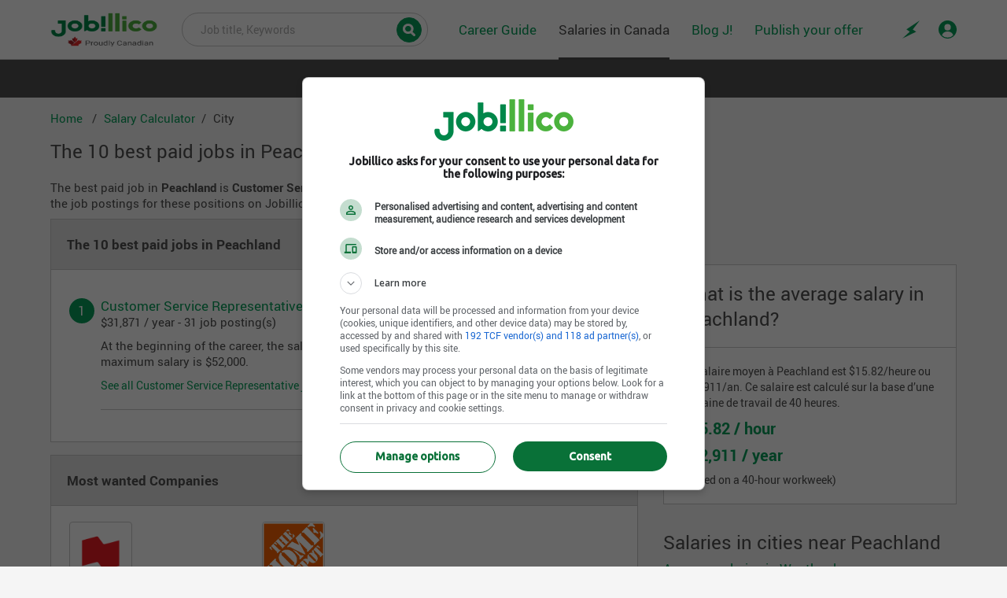

--- FILE ---
content_type: text/html; charset=utf-8
request_url: https://www.jobillico.com/salary/city/Peachland%2C%20BC
body_size: 49942
content:
<!DOCTYPE html>
<html lang="en">
    <head>
<title>Best paid jobs in Peachland | jobillico.com</title>

        <!-- Start VWO Async SmartCode -->
        <link rel='preconnect' href='https://dev.visualwebsiteoptimizer.com' />
        <script type='text/javascript' id='vwoCode'>
            window._vwo_code=window._vwo_code || (function() {
            var account_id=693302,
            version = 1.5,
            settings_tolerance=2000,
            library_tolerance=2500,
            use_existing_jquery=false,
            is_spa=1,
            hide_element='body',
            hide_element_style = 'opacity:0 !important;filter:alpha(opacity=0) !important;background:none !important',
            /* DO NOT EDIT BELOW THIS LINE */
            f=false,w=window,d=document,vwoCodeEl=d.querySelector('#vwoCode'),code={use_existing_jquery:function(){return use_existing_jquery},library_tolerance:function(){return library_tolerance},hide_element_style:function(){return'{'+hide_element_style+'}'},finish:function(){if(!f){f=true;var e=d.getElementById('_vis_opt_path_hides');if(e)e.parentNode.removeChild(e)}},finished:function(){return f},load:function(e){var t=d.createElement('script');t.fetchPriority='high';t.src=e;t.type='text/javascript';t.onerror=function(){_vwo_code.finish()};d.getElementsByTagName('head')[0].appendChild(t)},getVersion:function(){return version},getMatchedCookies:function(e){var t=[];if(document.cookie){t=document.cookie.match(e)||[]}return t},getCombinationCookie:function(){var e=code.getMatchedCookies(/(?:^|;)\s?(_vis_opt_exp_\d+_combi=[^;$]*)/gi);e=e.map(function(e){try{var t=decodeURIComponent(e);if(!/_vis_opt_exp_\d+_combi=(?:\d+,?)+\s*$/.test(t)){return''}return t}catch(e){return''}});var i=[];e.forEach(function(e){var t=e.match(/([\d,]+)/g);t&&i.push(t.join('-'))});return i.join('|')},init:function(){if(d.URL.indexOf('__vwo_disable__')>-1)return;w.settings_timer=setTimeout(function(){_vwo_code.finish()},settings_tolerance);var e=d.currentScript,t=d.createElement('style'),i=e&&!e.async?hide_element?hide_element+'{'+hide_element_style+'}':'':code.lA=1,n=d.getElementsByTagName('head')[0];t.setAttribute('id','_vis_opt_path_hides');vwoCodeEl&&t.setAttribute('nonce',vwoCodeEl.nonce);t.setAttribute('type','text/css');if(t.styleSheet)t.styleSheet.cssText=i;else t.appendChild(d.createTextNode(i));n.appendChild(t);var o=this.getCombinationCookie();this.load('https://dev.visualwebsiteoptimizer.com/j.php?a='+account_id+'&u='+encodeURIComponent(d.URL)+'&f='+ +is_spa+'&vn='+version+(o?'&c='+o:''));return settings_timer}};w._vwo_settings_timer = code.init();return code;}());
        </script>
        <!-- End VWO Async SmartCode -->
        <script>
            (function (a, s, y, n, c, h, i, d, e) {
                s.className += ' ' + y;
                h.start = 1 * new Date;
                h.end = i = function () {
                    s.className = s.className.replace(RegExp(' ?' + y), '')
                };
                (a[n] = a[n] || []).hide = h;
                setTimeout(function () {
                    i();
                    h.end = null
                }, c);
                h.timeout = c;
            })(window, document.documentElement, 'async-hide', 'dataLayer', 4000, {
                'GTM-TRSKJGR': true
            });
        </script><meta name="viewport" content="width=device-width, initial-scale=1, minimum-scale=1.00" />
<meta name="theme-color" content="#089f5b" />
<meta name="google-site-verification" content="E8B5nI_c_6yjw47NM4_gYgb-cxe_D2aUUbzoBPK6c8U" />
<meta name="msvalidate.01" content="B17DE6B7BEB949F64BBEBF56B8925A67" />
<meta name="description" content="Discover the top 10 best paid jobs in Peachland and compare the salaries with your profession" />
<meta property="og:type" content="website" />
<meta property="og:title" content="Best paid jobs in Peachland" />
<meta property="og:url" content="https://www.jobillico.com/salary" />
<meta property="og:description" content="Discover the top 10 best paid jobs in Peachland and compare the salaries with your profession" />
<meta name="google-sign-in-provider-adapter" content="identityServices" />
<link rel="alternate" href="https://www.jobillico.com/salary/city/Peachland%2C%20BC" hreflang="en-ca" />
<link rel="alternate" href="https://www.jobillico.com/salaires/ville/Peachland%2C%20BC" hreflang="fr-ca" />
<link rel="apple-touch-icon" href="/images/favicons/apple-touch-icon.png" />
<link rel="canonical" href="https://www.jobillico.com/salary/city/Peachland%2C%20BC" />
<link rel="preload stylesheet" media="screen" as="style" onload="this.onload=null;this.rel='stylesheet'" href="/css/build/modules/fonts.min.sass.css" />
<link rel="icon" type="image/png" href="/images/favicons/favicon-16x16.png" />
<link rel="icon" type="image/png" href="/images/favicons/favicon-32x32.png" />
<link rel="manifest" href="/images/favicons/site.webmanifest" />
<link rel="preload stylesheet" media="screen" as="style" onload="this.onload=null;this.rel='stylesheet'" href="/css/build/modules/salary/main.min.sass.css" />
<style>
﻿html{overflow-y:scroll;line-height:1.15;-ms-text-size-adjust:100%;-webkit-text-size-adjust:100%}body{margin:0}article,aside,footer,header,nav,section,figcaption,figure,main{display:block}figure{margin:1em 40px}hr{box-sizing:content-box;height:0;overflow:visible}pre{font-family:monospace,monospace;font-size:1em}a{background-color:rgba(0,0,0,0);-webkit-text-decoration-skip:objects}a:active,a:hover{outline-width:0}abbr[title]{border-bottom:none;text-decoration:underline;text-decoration:underline dotted}b,strong{font-weight:inherit}b,strong{font-weight:700}dfn{font-style:italic}sub,sup{font-size:75%;line-height:0;position:relative;vertical-align:baseline}sub{bottom:-0.25em}sup{top:-0.5em}audio,video{display:inline-block}audio:not([controls]){display:none;height:0}img{border-style:none}svg:not(:root){overflow:hidden}button,input,optgroup,select,textarea{font-family:sans-serif;font-size:100%;line-height:1.15;margin:0}button,input{overflow:visible}button,select{text-transform:none}button,html [type=button],[type=reset],[type=submit]{-webkit-appearance:button}button::-moz-focus-inner,[type=button]::-moz-focus-inner,[type=reset]::-moz-focus-inner,[type=submit]::-moz-focus-inner{border-style:none;padding:0}button:-moz-focusring,[type=button]:-moz-focusring,[type=reset]:-moz-focusring,[type=submit]:-moz-focusring{outline:1px dotted ButtonText}fieldset{border:1px solid silver;margin:0 2px;padding:.35em .63em .75em}legend{box-sizing:border-box;color:inherit;display:table;max-width:100%;padding:0;white-space:normal}progress{display:inline-block;vertical-align:baseline}textarea{overflow:auto}[type=checkbox],[type=radio]{box-sizing:border-box;padding:0}[type=number]::-webkit-inner-spin-button,[type=number]::-webkit-outer-spin-button{height:auto}[type=search]{-webkit-appearance:textfield;outline-offset:-2px}[type=search]::-webkit-search-cancel-button,[type=search]::-webkit-search-decoration{-webkit-appearance:none}::-webkit-file-upload-button{-webkit-appearance:button;font:inherit}[type=password]::-ms-reveal,[type=password]::-ms-clear{display:none}canvas{display:inline-block}template{display:none}[hidden]{display:none !important}@media only screen and (min-width: 576px){.designv0622 .responsiveNav li .text{display:block}.designv0622 #footer li{width:auto}}@media only screen and (min-width: 768px){.js-eventsPeriod.js-has-deleteButton .grid.grid-columns-equal-3.grid-gap-sm{padding-right:0}.js-removeDateButton{position:relative;top:inherit;right:inherit}.designv0622.responsive .topNav .table__cell.jobSelect,.designv0622.responsive .topNav .table__cell.shop,.designv0622.responsive .topNav .table__cell.messaging,.designv0622.responsive .topNav .table__cell.cart{display:table-cell}.designv0622.responsive .topNav .table__cell .tag{display:block;margin:auto}.responsiveNav .jobSelect,.responsiveNav .messaging,.responsiveNav .shop,.designv0622.responsive #header .mainNav .cart{display:none}.designv0622 #header #profilDesc.popHover{top:55px;right:0}.responsiveNav li{width:50%}.designv0622 .quarter-column{width:32%}.minus-mt80{margin-top:-80px}}@media only screen and (min-width: 1200px){.responsiveNav .jobSelect .subMenu{display:none}.designv0622 .backEntrepriseNav .tag{display:inline-block;margin:0 .63rem}.designv0622 .quarter-column{width:24%}#JiSocialAppModal .close{width:12px;height:12px;background-image:url(/images/new_search-engine/icon_close.svg);background-size:contain;position:absolute;top:1rem;right:1rem;display:inline-block;font-size:0;background-repeat:no-repeat;background-position:center;vertical-align:middle;-webkit-user-select:none;-moz-user-select:none;-ms-user-select:none;-o-user-select:none;user-select:none;border:none}}@media only screen and (max-width: 576px){#searchbar{margin-top:.5rem}body #searchBarExpend:checked+header .show-when-expend+.wrapper .lg-grid-columns-5-7,body #searchBarExpend:checked+header .lg-grid-columns-4-8,body #searchBarExpend:checked+header .grid-columns-9-200-fixed.lg-grid-columns-5-7{grid-template-columns:12fr}#searchBarExpend:checked+header #mainSearchEgineForm .input{padding:1.25rem 1.25rem .63rem 1.25rem}#searchBarExpend:checked+header #search-engine-city{border:1px solid #cacaca;width:100%;-webkit-border-radius:5.8rem;-moz-border-radius:5.8rem;-ms-border-radius:5.8rem;-o-border-radius:5.8rem;border-radius:5.8rem}.show-when-expend.is-hidden.right-1{margin-top:.63rem;position:relative;top:inherit;right:inherit;width:100%}#searchBarExpend:checked+header .card.absolute.is-hidden.show-when-expend{text-align:left;position:relative}#searchBarExpend:checked+header .absolute.vertical-center-position.image--is-square-32{position:relative;width:100%}#searchBarExpend:checked+header .absolute.vertical-center-position.image--is-square-32 .button{margin-top:.63rem;width:100%;height:42px;-webkit-border-radius:0.5rem;-moz-border-radius:0.5rem;-ms-border-radius:0.5rem;-o-border-radius:0.5rem;border-radius:0.5rem}#searchBarExpend:checked+header .valign-middle.show-when-expend.show.md-is-hidden,#searchBarExpend+header .tooltip{display:none}#searchBarExpend:checked+header .valign-middle.hide-when-expend.md-show.is-hidden{display:block}#searchBarExpend:checked+header .icon--close{display:inline-block}#searchBarExpend:checked+header input#search-engine-keyword-job,#searchBarExpend:checked+header input#search-engine-city{padding:1.6rem 1.6rem 1rem 1.6rem}#searchBarExpend:checked+header [for=search-engine-keyword-job],#searchBarExpend:checked+header [for=search-engine-city]{left:1.6rem;margin:0;top:.65rem}}@media only screen and (min-width: 768px){#list[name=type-of-view]:checked~#main .view--trigered .card .list--md-grid-columns-10-200-fixed{grid-template-columns:10fr 200px}}@media only screen and (min-width: 1200px){#list[name=type-of-view]:checked~#main .view--trigered .list--grid-columns-equal-2{grid-template-columns:6fr 6fr}#list[name=type-of-view]:checked~#main .view--trigered .js-job-content+.list--no-bg{display:grid}#list[name=type-of-view]:checked~#main .view--trigered .list--lg-grid-columns-10-200-fixed{grid-template-columns:10fr 200px}#list[name=type-of-view]:checked~#main .view--trigered .absolute.actions.list--right-align{text-align:right;padding-left:0;padding-bottom:0;padding-right:1rem}}.jqplot-highlighter-tooltip{background:#3f3f3f;padding:.63rem 1.25rem;color:#fff;border:0;-webkit-border-radius:4px;-moz-border-radius:4px;-ms-border-radius:4px;-o-border-radius:4px;border-radius:4px;-webkit-box-shadow:2px 2px 1px rgba(68, 68, 68, 0.2);-moz-box-shadow:2px 2px 1px rgba(68, 68, 68, 0.2);-ms-box-shadow:2px 2px 1px rgba(68, 68, 68, 0.2);-o-box-shadow:2px 2px 1px rgba(68, 68, 68, 0.2);box-shadow:2px 2px 1px rgba(68, 68, 68, 0.2)}@media print{@page{size:auto;margin:1em 2em}html[lang=fr] .print .icon--information--money+p::before,html[lang=fr] .print .icon--information--money+span+span::before{content:"Salaire: "}html[lang=en] .print .icon--information--money+p::before,html[lang=en] .print .icon--information--money+span+span::before{content:"Salary: "}html[lang=fr] .print .icon--information--clock+p::before{content:"Horaire de travail: "}html[lang=en] .print .icon--information--clock+p::before{content:"Work schedule: "}html[lang=fr] .print .icon--information--curve+p::before{content:"Statut de l'emploi: "}html[lang=en] .print .icon--information--curve+p::before{content:"Job status: "}html[lang=fr] .print .icon--information--day+p::before{content:"Quart de travail: "}html[lang=en] .print .icon--information--day+p::before{content:"Work shift: "}html[lang=fr] .print .icon--information--timer+p::before{content:"Début de l'emploi: "}html[lang=en] .print .icon--information--timer+p::before{content:"Start of employment"}.print{display:block !important;width:100% !important}.print .wrapper{display:inline-block !important;max-width:none !important;margin:0 !important;padding:0 !important;width:100% !important}.print #app .card.noscript--hidden{display:inline-block !important;width:100% !important}.print main{background:none !important;display:inline-block !important;width:100% !important}.print #app{display:inline-block !important;width:100% !important}.print #app .card{box-sizing:border-box !important;word-wrap:break-word !important;padding:0 !important;margin:0 !important;width:100% !important;float:left !important}.print p,.print b,.print strong,.print span,.print .sm,.print a,.print .link,.print li,.print .tinyMCE-render,.print .jobTitle .tag{font-size:13pt;font-family:"Roboto Regular",arial,sans-serif;font-weight:400;line-height:1.3 !important;color:#000 !important;margin:0 !important;padding:0 !important}.print .benefits__print__title,.print .requirement .h5,.print .table__cell .h5,.print .headWrap+.card+.footer+.right-align.mb2 .h5,.print .mainLogo .h3.link.mt1.mb0,.print .card__header .h4 span,.print .slideshow__thumbnails__item .tooltip__content__title{font-size:13pt;font-family:"Roboto Bold",arial,sans-serif;font-weight:700;color:#000}.print .tooltip .tooltip__content__text--medium,.print .tooltip .tooltip__content__text--medium span{font-size:12pt}.print .headWrap .h1,.print #app .card__header .h1,.print #app .card__header .h1 span,.print #app .card__header h1,.print #app .card__header h1 span,.print .headWrap,.print .card__content.grid.md-grid-columns-1-11.grid-columns-12.grid--equal-height.grid-gap-1 .grid-column:nth-child(2) .h1.my0{font-size:24pt !important;line-height:1.1 !important;font-family:"Roboto Bold",arial,sans-serif;font-weight:700;margin:0 !important;padding:0 !important;color:#000}.print .headWrap+.card h3.h1,.print #app .card__content__section__title,.print .card__content .h1{font-family:"Roboto Bold",arial,sans-serif;font-size:18pt;font-weight:700;margin:0 0 .6rem 0 !important;padding:0 !important;color:#000}.print p,.print .sommaire_poste .inline.sm{margin-bottom:8px;font-weight:400}.print .card__content .h2,.print ul{margin-bottom:15px}.print .job-infos-label-new.is-hidden.job-infos-label-new.is-hidden-working-shift{display:inline-block !important}.print .sommaire_poste .job-infos-label-new.is-hidden.job-infos-label-new.is-hidden-working-shift::first-letter{text-transform:capitalize}.print #app .card.noscript--hidden.card--fixed{top:inherit !important;position:relative !important;display:block !important;height:auto !important;margin:0 !important;padding:0 !important;width:100% !important}.print #app .grid.grid-gap-sm.sm-grid-columns-12.md-grid-columns-4-8{position:relative !important;display:inline-block !important;width:100% !important}.print #app #searchEngineSlideshow,.print #app #searchEngineSlideshow .grid,.print #jobProfilSlideshow,.print #jobProfilSlideshow .grid{display:inline-block !important;width:100% !important;box-sizing:border-box !important}.print #app #searchEngineSlideshow .slideshow__thumbnails__item,.print #jobProfilSlideshow .slideshow__thumbnails__item{width:160px !important;display:inline-block !important;height:inherit;min-height:160px;vertical-align:top !important;text-align:center !important;border:1px solid #cacaca;padding:10px !important;background:#ededed;margin-right:1rem !important}.print #app #searchEngineSlideshow .slideshow__thumbnails__item:nth-child(4),.print #jobProfilSlideshow .slideshow__thumbnails__item:nth-child(4){margin:0 !important}.print #app #searchEngineSlideshow .slideshow__thumbnails__item__media,.print #jobProfilSlideshow .slideshow__thumbnails__item__media{display:inline-block !important;margin:0 !important;max-width:95% !important;width:auto !important;height:100px !important;position:relative !important;top:inherit;left:inherit;transform:none;opacity:1}.print #app #searchEngineSlideshow .tooltip,.print #jobProfilSlideshow .tooltip{display:inline-block !important;position:relative !important;left:inherit !important;top:inherit !important;right:inherit !important;bottom:inherit !important;transform:none !important;width:100% !important}.print .is-hidden-salary{display:inline-block !important}.print .icon--information+p::before,.print .icon--information+span+span::before{font-weight:700}.print .tooltip__content__title--medium,.print .h1,.print .h2,.print .experience .is-clickable.toggleSection,.print .schooling b,.print .workExperience b,.print .skills b{font-family:"Roboto Bold",arial,sans-serif;font-weight:700;margin:0 !important;padding:0 !important}.print .h1.xl3.white-color.mb0{color:#000}.print #app .icon__benefits+.tooltip,.print .tooltip__content__title{display:inline-block !important;margin-bottom:8px !important}.print #app .icon__benefits+.tooltip,.print .tooltip__content__title,.print .tooltip{position:relative;background:none;border:0;top:inherit !important;left:inherit;transform:none;box-shadow:none}.print #app .icon__benefits+.tooltip .tooltip__content__title--medium:before{content:"- "}.print #app .list--has-no-bullets{padding:0;margin:0;list-style-type:none}.print #app .table__cell{border:0}.print #app .card--minimized{max-height:inherit}.print #app .card__content.overflow-auto{display:inline-block !important;height:auto !important;width:100% !important}.print .grid{display:inline-block}.print .grid,.print .grid-column{display:inline-block;width:100% !important}.print .card{background:none;border:0}.print .card__header{padding:0 0 10px 0 !important;border:0;margin:0 0 15px 0 !important;display:inline-block;width:100%;position:relative;border-bottom:1px solid #cacaca}.print .footer+.right-align.mb2{display:block;border-top:1px solid #cacaca;padding-top:20px;margin-top:10px;text-align:left;width:100%}.print .card__content.grid.md-grid-columns-1-11.grid-columns-12.grid--equal-height.grid-gap-1 .full-width.center{display:inline-block !important;width:auto !important}.print .card__content.grid.md-grid-columns-1-11.grid-columns-12.grid--equal-height.grid-gap-1 .full-width.center .image--is-full-space.absolute-center-position{width:60px !important;height:auto !important;max-width:60px !important;max-height:60px !important;position:absolute !important}.print .sommaire_poste.mt1{display:inline-block !important;border-top:1px solid #cacaca !important;padding-top:25px !important;margin-top:25px !important;width:100% !important}.print .sommaire_poste.mt1 .list__item--inline,.print .card__content__section .list__item--inline{margin-bottom:.4rem !important}.print #app .card header{width:100% !important}.print .card__header .grid-column{display:inline-block;vertical-align:top;width:100% !important}.print .card__header .grid-column:nth-child(1){width:12% !important}.print .card__header .grid-column:nth-child(2){width:87% !important}.print .card__content.grid.md-grid-columns-1-11.grid-columns-12.grid--equal-height.grid-gap-1 .grid-column:nth-child(1){position:absolute;left:0;width:80px !important}.print .card__content.grid.md-grid-columns-1-11.grid-columns-12.grid--equal-height.grid-gap-1 .grid-column:nth-child(2) .h1.my0,.print .card__content.grid.md-grid-columns-1-11.grid-columns-12.grid--equal-height.grid-gap-1 .grid-column:nth-child(2) .h1.my0+.mainLogo,.print .card__content.grid.md-grid-columns-1-11.grid-columns-12.grid--equal-height.grid-gap-1 .grid-column:nth-child(2) .h1.my0+.mainLogo+.sm.link{padding-left:90px !important;display:block !important;margin:0 !important}.print .card__content{display:inline-block;border:0;padding:0;width:100%}.print .card.mt2{margin:0}.print .image-container.image--has-borders.image--is-square-80{border:1px solid #cacaca;float:left}.print .headWrap{border-bottom:1px solid #cacaca;margin-bottom:1.5rem !important;padding-bottom:1.5rem !important}.print .requirement .grid.grid-column.grid-columns-2-10,.print #app .card__content__section .table .table__cell.table__cell--third{border:0;float:none;display:block;padding:0;margin:0 0 .8rem 0;height:auto}.print .requirement .h5{border:0;padding:0;margin:0}.print .description .is-hidden{display:block}.print .description__content{max-height:inherit !important}.print .list__item--inline{width:100%}.print .sommaire_poste ul{padding:0;list-style-type:none}.print a{text-decoration:none}.print .grid.mt3.overflow-visible,.print #content-section{margin:0;max-width:inherit;width:100%}.print .footer.right-align.my6{margin:0 !important}.print .page-content-area.bg-light-grey{background:none}.print .hr{margin:20px 0}.print .mainLogo+.sm.link{margin-bottom:10px;font-weight:400 !important}.print .benefits__print.is-hidden{display:block !important;margin-bottom:10px !important}.print .has-box-shadow--inset{box-shadow:none}.print header.white-bg,.print .grid-column.sidebar,.print .navigation,.print .tooltip__arrow,.print #app .card header+.card__content .tooltip__arrow,.print .main-section .footer,.print #footer,.print #otherInterestedLink,.print #see_job_view .wrapper+.hr,.print #see_job_view .hr:first-child,.print .table__cell.valign-top:nth-child(1),.print .actionSection,.print .readMore,.print .modal,.print .modalV0622,.print .optimize-covid-banner,.print .icon--information,.print .modal__trigger,.print .art-link.fav,.print .hr.hr--gray.hr--no-border,.print .is-hidden,.print input.accordeon__trigger,.print input.modal__trigger,.print input.popover__trigger,.print .overlay,.print .hide,.print .onlineWarning,.print .logo-print,.print #boxes,.print .requirement .grid.grid-column .grid-column:nth-child(1),.print iframe,.print .sommaire_poste .favorites,.print #searchBar,.print #jobOffersList,.print #breadcrumb,.print #breadcrumb+.absolute.grid.grid-gap-sm.sm-grid-columns-12.md-grid-columns-4-8.is-clickable,.print .card__header .button.button--primary,.print .card__footer .button.button--primary,.print #app input,.print #app .trigger__label,.print #app .card__content__section:last-child .hr,.print #app .card__header label,.print #app .card__header .tooltip--trigger.inline.right,.print #app .card__header .js--share-group,.print #app .grid.grid-gap-sm.sm-grid-columns-12.md-grid-columns-4-8>.grid-column:nth-child(1),.print #app .grid-column .bg-primary.grid.grid-columns-10-2.grid-gap-sm.py2.px2.relative,.print #redirectSection,.print #landingSection,.print .adsbygoogle,.print #google_esf,.print iframe,.print .slideshow__thumbnails__icon,.print main .hr.hr--grey-color-400.hr--m0,.print p a br,.print .sommaire_poste.mt1 .list__item--inline.mb1.is-hidden+.mb1,.print #popupAskMailAndFollow+.hr,.print script,.print style,.print #benefits .list__item--inline,.print .icon__benefits,.print #app .card header+.card__content .table .table__cell.valign-top:nth-child(1),.print #app #searchEngineSlideshow,.print .card .card__content .enviro_travail,.print .card .card__content .enviro_travail+.hr,.print header.bg-white.has--border-top-3-secondary-color,.print #global-overlay,.print .no-print,.print .candidatIMG .absolute.likingActions.newVersion,.print .candidatIMG .absolute.bottom-minus6.tag,.print #footer,.print #modal-container,.print hr,.print header+.hr.hr--grey-color-400.hr--m0,.print noscript,.print .overlay,.print input[type=hidden],.print .experience .is-clickable.toggleSection span,.print .formList .tag{display:none !important}.print .border-bottom{border:none}.print .experience .content.is-hidden.list--has-dot.close{display:block !important}.print .list--has-dot ul li:before{content:"- "}.print .availability .grid-column{display:inline-block !important;width:auto !important}.print .availability .grid-column.right-align{width:100px !important}.print .availability .grid.grid-columns-3-9.grid-gap-sm{display:block !important}.print .jobDetails .grid-column,.print .experience .full-width.mb1{margin-bottom:10px !important}.print .jobTitle .tag+.oneRow{margin-bottom:5px !important}.print .card.mb2{margin-bottom:20px !important}.print .workExperience .date.xs.light-color.mb0,.print .schooling .date.xs.light-color.mb0{display:block !important;margin-bottom:5px !important;font-size:15px !important}.print .workExperience .pb2,.print .workExperience .pb2{padding:0 !important}.print div,.print section,.print ul,.print li,.print .hr,.print hr,.print p{break-inside:avoid !important;break-after:always !important;page-break-inside:avoid !important;page-break-after:always !important}.print .language .list--has-dot .block.xs.mt2{margin-top:10px !important}.print #main .wrapper.py4{margin-top:20px !important}.print .px2.py2{padding:0 !important}.print{background:none !important}.print #app .card header+.card__content div,.print #app .card header+.card__content .card__content__section__title,.print #app .card header+.card__content .card__content__section{display:block !important;page-break-inside:avoid !important;width:100% !important;margin:0;padding:0}.print .hr.hr--grey-color-400{margin:20px 0 !important;display:block !important;border:1px solid #cacaca !important;height:0 !important;width:100% !important;box-sizing:border-box !important;page-break-inside:avoid !important}.print .hr+div,.print .hr+section,.print .hr+.card__content__section{display:block !important;page-break-inside:avoid !important}.print ul,.print .tooltip--trigger{padding:0 !important;margin:0 !important;display:inline !important;page-break-inside:avoid !important}.print-only-modal header,.print-only-modal #main,.print-only-modal #footer,.print-only-modal .button,.print-only-modal .no-print,.print-only-modal .hr,.print-only-modal iframe,.print-only-modal #modal-preview-prescreening .bg-primary.px4.pt3{display:none !important}.print-only-modal #modal-container{display:block !important}.print-only-modal .image--has-borders{border:none !important}.print-only-modal .bg-grey-color--100{background:none !important}.print-only-modal .h2{font-size:1.25rem;font-family:"Roboto Bold",arial,sans-serif;margin:0 0 1.25rem 0;font-weight:700}.print-only-modal p,.print-only-modal b,.print-only-modal strong,.print-only-modal span,.print-only-modal .sm,.print-only-modal a,.print-only-modal .link,.print-only-modal li,.print-only-modal .tinyMCE-render{font-size:13pt;font-family:"Roboto Regular",arial,sans-serif;font-weight:400;line-height:1.3 !important;color:#000 !important;margin:0 !important;padding:0 !important}.print-only-modal b,.print-only-modal strong{font-size:13pt;font-family:"Roboto bold",arial,sans-serif;font-weight:600;line-height:1.3 !important;color:#000 !important;margin:0 !important;padding:0 !important}.print-only-modal p,.print-only-modal .h1,.print-only-modal .h2,.print-only-modal .h3{margin:0 !important}.print-only-modal .mt0{margin-top:0 !important}.print-only-modal .mb0{margin-bottom:0 !important}.print-only-modal .ml0{margin-left:0 !important}.print-only-modal .mr0{margin-right:0 !important}.print-only-modal .max-height-xxs,.print-only-modal .max-height-xs,.print-only-modal .max-height-sm,.print-only-modal .max-height-lg,.print-only-modal .max-height-xl,.print-only-modal .max-height-2xl,.print-only-modal .max-height-3xl,.print-only-modal .max-height-4xl{max-height:inherit}.print-only-modal ol li{margin-bottom:15px !important}.print-only-modal ol.bold>li::marker{font-family:"Roboto bold",arial,sans-serif !important;font-weight:600 !important}.print-only-modal ol.bold .regular{font-family:"Roboto Regular",arial,sans-serif !important;font-weight:400 !important}.print-only-modal .light-color{opacity:.45 !important}.print-only-modal .pl3{margin-left:35px !important}.print-only-modal .radio,.print-only-modal .checkbox{width:17px !important;height:17px !important;display:inline-block !important;vertical-align:middle !important}.print-only-modal .radio+.label,.print-only-modal .checkbox+.label{display:inline-block !important;vertical-align:middle !important;margin:4px 25px !important}}html{-webkit-box-sizing:border-box;-moz-box-sizing:border-box;-ms-box-sizing:border-box;-o-box-sizing:border-box;box-sizing:border-box}html,body{font-size:16px}*,*::before,*::after{box-sizing:inherit}.white-color,.white-color b,.white-color strong,.white-color i{color:#fff}@media only screen and (min-width: 576px){.xl4{font-size:3rem;line-height:3rem}}@media only screen and (max-width: 576px){.sm-lg{font-size:1.13rem;line-height:1.65rem}.sm-base{font-size:1.05rem}.sm-sm{font-size:.95rem;line-height:1.25rem}.sm-xs{font-size:.85rem;line-height:1.25rem}.sm-xxs{font-size:.75rem;line-height:.95rem}}.bg-important{background-color:#bf1818}.bg-warning{background-color:#f90}.bg-warning--500{background-color:#df6500}.bg-primary{background-color:#089f5b}.bg-secondary{background-color:#64c434}.bg-secondary-100{background-color:#edfff4}.bg-secondary-110{background-color:#ddfce9}.bg-secondary-200{background-color:#4bb23d}.bg-white{background-color:#fff}.bg-grey-color--75{background-color:#fafafa}.bg-grey-color--100{background-color:#f5f5f5}.bg-grey-color--200{background-color:#eaeaea}.bg-grey-color--300{background-color:#e1e1e1}.bg-grey-color--400{background-color:#cacaca}.bg-grey-color--500{background-color:#b0b0b0}.bg-grey-color--600{background-color:#8e8e8e}.bg-grey-color--700{background-color:#6d6d6d}.bg-grey-color--800{background-color:#515151}.bg-grey-color--850{background-color:#3f3f3f}.bg-black{background-color:#000}.md-bg-grey-color--200{background-color:#eaeaea}.bg-grey-color--100--2n .bg-color--iterate:nth-child(2n){background-color:#f5f5f5}.bg-grey-color--100--2n .bg-color--iterate.bg-secondary-100:nth-child(2n){background-color:#d4ffe4}.bg-grey-color--75--2n .bg-color--iterate:nth-child(2n){background-color:#fafafa}.bg-grey-color--75--2n .bg-color--iterate.bg-secondary-100:nth-child(2n){background-color:#deffeb}.bg-duo--primary-secondary{background-color:#4bb23d}@media only screen and (min-width: 768px){.md-bg-grey-color--200{background-color:#fff}.bg-duo--primary-secondary{background:linear-gradient(to left, #4BB23D 50%, #089f5b 50%)}}@media only screen and (min-width: 1200px){.lg-transparent-background{background-color:rgba(0,0,0,0)}}.grid{clear:both;display:block;display:flex;overflow:hidden;width:100%}.grid>div{float:left;padding:0 1em 0 0}.grid-columns-1-11>div:nth-child(2n+1){width:8.3333333333%}.grid-columns-1-11>div:nth-child(2n){width:91.6666666667%}.grid-columns-2-10>div:nth-child(2n+1){width:16.6666666667%}.grid-columns-2-10>div:nth-child(2n){width:83.3333333333%}.grid-columns-3-9>div:nth-child(2n+1){width:25%}.grid-columns-3-9>div:nth-child(2n){width:75%}.grid-columns-4-8>div:nth-child(2n+1){width:33.3333333333%}.grid-columns-4-8>div:nth-child(2n){width:66.6666666667%}.grid-columns-5-7>div:nth-child(2n+1){width:41.6666666667%}.grid-columns-5-7>div:nth-child(2n){width:58.3333333333%}.grid-columns-6-6>div:nth-child(2n+1){width:50%}.grid-columns-6-6>div:nth-child(2n){width:50%}.grid-columns-7-5>div:nth-child(2n+1){width:58.3333333333%}.grid-columns-7-5>div:nth-child(2n){width:41.6666666667%}.grid-columns-8-4>div:nth-child(2n+1){width:66.6666666667%}.grid-columns-8-4>div:nth-child(2n){width:33.3333333333%}.grid-columns-9-3>div:nth-child(2n+1){width:75%}.grid-columns-9-3>div:nth-child(2n){width:25%}.grid-columns-10-2>div:nth-child(2n+1){width:83.3333333333%}.grid-columns-10-2>div:nth-child(2n){width:16.6666666667%}.grid-columns-11-1>div:nth-child(2n+1){width:91.6666666667%}.grid-columns-11-1>div:nth-child(2n){width:8.3333333333%}.grid-columns-equal-2>div{width:50%}.grid-columns-equal-3>div{width:33.33%}.grid-columns-equal-4>div{width:25%}.grid-columns-equal-5>div{width:20%}.grid-column-5-custom>div:nth-child(1){width:22%}.grid-column-5-custom>div:nth-child(2){width:18%}.grid-column-5-custom>div:nth-child(3){width:19%}.grid-column-5-custom>div:nth-child(4){width:15%}.grid-column-5-custom>div:nth-child(5){width:23%}.grid-gap-0{grid-gap:0}.grid-gap-1{grid-gap:.62rem}@supports(display: grid){.grid{display:grid;grid-gap:2em;grid-template-rows:auto;align-items:start;grid-template-columns:100%}.grid-column{align-self:start;width:auto !important;padding:0 !important}.grid-columns-1-11{grid-template-columns:1fr 11fr}.grid-columns-2-10{grid-template-columns:2fr 10fr}.grid-columns-3-9{grid-template-columns:3fr 9fr}.grid-columns-4-8{grid-template-columns:4fr 8fr}.grid-columns-5-7{grid-template-columns:5fr 7fr}.grid-columns-6-6{grid-template-columns:6fr 6fr}.grid-columns-7-5{grid-template-columns:7fr 5fr}.grid-columns-8-4{grid-template-columns:8fr 4fr}.grid-columns-9-3{grid-template-columns:9fr 3fr}.grid-columns-10-2{grid-template-columns:10fr 2fr}.grid-columns-11-1{grid-template-columns:11fr 1fr}.grid-columns-12{grid-template-columns:12fr}.grid-columns-equal-2{grid-template-columns:6fr 6fr}.grid-columns-equal-3{grid-template-columns:4fr 4fr 4fr}.grid-columns-equal-4{grid-template-columns:3fr 3fr 3fr 3fr}.grid-columns-equal-5{grid-template-columns:2.4fr 2.4fr 2.4fr 2.4fr 2.4fr}.grid--equal-height{grid-auto-rows:1fr}.order-1{order:1}.order-2{order:2}.order-3{order:3}.order-4{order:4}.order-5{order:5}.grid-gap-0{grid-gap:0}.grid-gap-sm{grid-gap:.63rem}.grid-gap-1{grid-gap:1.25rem}.grid-gap-2{grid-gap:2rem}.grid-gap-3{grid-gap:2.5rem}.grid-gap-4{grid-gap:3rem}.grid-gap-5{grid-gap:5.8rem}.grid-columns-1-11{grid-template-columns:1fr 11fr}.grid-columns-2-10{grid-template-columns:2fr 10fr}.grid-columns-3-9{grid-template-columns:3fr 9fr}.grid-columns-4-8{grid-template-columns:4fr 8fr}.grid-columns-5-7{grid-template-columns:5fr 7fr}.grid-columns-6-6{grid-template-columns:6fr 6fr}.grid-columns-7-5{grid-template-columns:7fr 5fr}.grid-columns-8-4{grid-template-columns:8fr 4fr}.grid-columns-9-3{grid-template-columns:9fr 3fr}.grid-columns-10-2{grid-template-columns:10fr 2fr}.grid-columns-11-1{grid-template-columns:11fr 1fr}.grid-columns-150-10-fixed{grid-template-columns:150px 10fr}.sm-grid-columns-150-10-fixed{grid-template-columns:12fr}.grid-columns-9-200-fixed{grid-template-columns:9fr 200px}.grid-columns-9-260-fixed{grid-template-columns:9fr 260px}.grid-columns-10-90-fixed{grid-template-columns:10fr 90px}.grid-columns-10-40-fixed{grid-template-columns:10fr 40px}.md-grid-column-span-2{grid-column:span 2}@media only screen and (min-width: 576px){.sm-order-1{order:1}.sm-order-2{order:2}.sm-order-3{order:3}.sm-order-4{order:4}.sm-order-5{order:5}.sm-grid-gap-sm{grid-gap:.63rem}.sm-grid-gap-1{grid-gap:1.25rem}.sm-grid-gap-2{grid-gap:2rem}.sm-grid-gap-3{grid-gap:2.5rem}.sm-grid-gap-4{grid-gap:3rem}.sm-grid-gap-5{grid-gap:5.8rem}.sm-grid-columns-1-11{grid-template-columns:1fr 11fr}.sm-grid-columns-2-10{grid-template-columns:2fr 10fr}.sm-grid-columns-3-9{grid-template-columns:3fr 9fr}.sm-grid-columns-4-8{grid-template-columns:4fr 8fr}.sm-grid-columns-5-7{grid-template-columns:5fr 7fr}.sm-grid-columns-6-6{grid-template-columns:6fr 6fr}.sm-grid-columns-7-5{grid-template-columns:7fr 5fr}.sm-grid-columns-8-4{grid-template-columns:8fr 4fr}.sm-grid-columns-9-3{grid-template-columns:9fr 3fr}.sm-grid-columns-10-2{grid-template-columns:10fr 2fr}.sm-grid-columns-11-1{grid-template-columns:11fr 1fr}.sm-grid-columns-12{grid-template-columns:12fr}.sm-grid-columns-equal-2{grid-template-columns:6fr 6fr}.sm-grid-columns-equal-3{grid-template-columns:4fr 4fr 4fr}.sm-grid-columns-equal-4{grid-template-columns:3fr 3fr 3fr 3fr}.sm-grid-columns-equal-5{grid-template-columns:2.4fr 2.4fr 2.4fr 2.4fr 2.4fr}.sm-grid-columns-150-10-fixed{grid-template-columns:150px 10fr}}@media only screen and (min-width: 768px){.md-order-1{order:1}.md-order-2{order:2}.md-order-3{order:3}.md-order-4{order:4}.md-order-5{order:5}.md-grid-columns-1-11{grid-template-columns:1fr 11fr}.md-grid-columns-2-10{grid-template-columns:2fr 10fr}.md-grid-columns-3-9{grid-template-columns:3fr 9fr}.md-grid-columns-4-8{grid-template-columns:4fr 8fr}.md-grid-columns-5-7{grid-template-columns:5fr 7fr}.md-grid-columns-6-6{grid-template-columns:6fr 6fr}.md-grid-columns-7-5{grid-template-columns:7fr 5fr}.md-grid-columns-8-4{grid-template-columns:8fr 4fr}.md-grid-columns-9-3{grid-template-columns:9fr 3fr}.md-grid-columns-10-2{grid-template-columns:10fr 2fr}.md-grid-columns-11-1{grid-template-columns:11fr 1fr}.md-grid-columns-10-90-fixed{grid-template-columns:10fr 90px}.md-grid-columns-10-190-fixed{grid-template-columns:10fr 190px}.md-grid-columns-12{grid-template-columns:12fr}.md-grid-columns-equal-2{grid-template-columns:6fr 6fr}.md-grid-columns-equal-3{grid-template-columns:4fr 4fr 4fr}.md-grid-columns-equal-4{grid-template-columns:3fr 3fr 3fr 3fr}.md-grid-columns-equal-5{grid-template-columns:2.4fr 2.4fr 2.4fr 2.4fr 2.4fr}.md-grid-column-span-2{grid-column:inherit}}@media only screen and (min-width: 1200px){.lg-order-1{order:1}.lg-order-2{order:2}.lg-order-3{order:3}.lg-order-4{order:4}.lg-order-5{order:5}.lg-grid-gap-xl{grid-gap:2rem}.lg-grid-columns-1-11{grid-template-columns:1fr 11fr}.lg-grid-columns-2-10{grid-template-columns:2fr 10fr}.lg-grid-columns-3-9{grid-template-columns:3fr 9fr}.lg-grid-columns-4-8{grid-template-columns:4fr 8fr}.lg-grid-columns-5-7{grid-template-columns:5fr 7fr}.lg-grid-columns-6-6{grid-template-columns:6fr 6fr}.lg-grid-columns-7-5{grid-template-columns:7fr 5fr}.lg-grid-columns-8-4{grid-template-columns:8fr 4fr}.lg-grid-columns-9-3{grid-template-columns:9fr 3fr}.lg-grid-columns-10-2{grid-template-columns:10fr 2fr}.lg-grid-columns-11-1{grid-template-columns:11fr 1fr}.lg-grid-columns-9-260-fixed{grid-template-columns:9fr 260px}.lg-grid-columns-8-190-fixed{grid-template-columns:8fr 190px}.lg-grid-columns-10-80-fixed{grid-template-columns:10fr 80px}.lg-grid-columns-10-90-fixed{grid-template-columns:10fr 90px}.lg-grid-columns-10-30-fixed{grid-template-columns:10fr 30px}.lg-grid-columns-12{grid-template-columns:12fr}.lg-grid-columns-equal-2{grid-template-columns:6fr 6fr}.lg-grid-columns-equal-3{grid-template-columns:4fr 4fr 4fr}.lg-grid-columns-equal-4{grid-template-columns:3fr 3fr 3fr 3fr}.lg-grid-columns-equal-5{grid-template-columns:2.4fr 2.4fr 2.4fr 2.4fr 2.4fr}.lg-grid-columns-4-2-4{grid-template-columns:6fr 1fr 6fr}}}.grid-align-top{align-self:start;vertical-align:top;float:none !important}.grid-align-bottom{align-self:end;align-self:flex-end;vertical-align:bottom;float:none !important}.grid-align-middle{align-self:center;vertical-align:middle;float:none !important}.tag{font-size:.85rem}.button{cursor:pointer;border-style:solid;border-width:0;border-color:rgba(0,0,0,0);font-size:1.05rem;line-height:1.25rem;text-transform:inherit}.button--primary{background-color:#089f5b;border-color:#089f5b;border-style:solid;border-width:1px;color:#fff}.button--primary--50{background-color:#fff;color:#3f3f3f}.button--primary--50:not(.not-allowed):hover{background-color:#e1e1e1;color:#3f3f3f}.button--primary--200{background-color:#4bb23d;border-color:#4bb23d;color:#fff}.button--primary--300{background-color:#64c434;border-color:#64c434;color:#fff}.button--primary--300:not(.not-allowed):hover{background-color:#4bb23d}.button--secondary{border-width:1px;border-color:#089f5b}.button--secondary--white{color:#fff;border-color:#fff}.button--tertiary{border-width:0}.button--fourth{border-width:0}.button--fifth{background:none;border:1px solid #f17171;color:#f17171}.button--facebook{font-family:"Roboto Regular",arial,sans-serif;background-color:#3a589b;color:#fff;font-size:.85rem}.button--deactivated{border:1px solid #b6b6b6;background:#f3f3f3}.button--deactivated .icon{-webkit-filter:grayscale(1) brightness(1.5);-moz-filter:grayscale(1) brightness(1.5);-ms-filter:grayscale(1) brightness(1.5);-o-filter:grayscale(1) brightness(1.5);filter:grayscale(1) brightness(1.5)}@media only screen and (min-width: 576px){.button--primary{padding:.63rem 1.65rem}.button--secondary{padding:.63rem 1.65rem}}.tag{font-size:.85rem}.tag--round--xsmall{font-size:.75rem}.navigation__btn-close{display:none;background:rgba(0,0,0,0);color:rgba(0,0,0,0);position:absolute;top:0;width:100%}.navigation__btn-close:hover{background:rgba(0,0,0,0)}@media only screen and (min-width: 576px){.navigation__first-level__element--is-active--2::before{bottom:-27px}}@media only screen and (min-width: 768px){.navigation__first-level__link{color:#000;cursor:pointer;display:inline-block;font-family:"Roboto Medium",arial,sans-serif;font-size:1.05rem;padding:.63rem;-webkit-border-radius:0.5rem;-moz-border-radius:0.5rem;-ms-border-radius:0.5rem;-o-border-radius:0.5rem;border-radius:0.5rem}.navigation__first-level__link--white{color:#fff}.navigation__first-level__link--white:hover{background-color:rgba(132,132,132,.34);color:#fff}.navigation__first-level__link:hover{background:#eaeaea}.navigation__first-level__link:hover .icon--arrow-navigation--dark{-webkit-filter:none;-moz-filter:none;-ms-filter:none;-o-filter:none;filter:none}.navigation__first-level__element__link--sub{font-size:.85rem;display:initial;margin:0 .3rem 0 0;padding:0}.navigation__first-level__element__link--sub--white{color:#fff}.navigation__first-level__element__link--sub--white:hover{color:#fff}.navigation__first-level__element--has-divider::after{content:"|";color:#089f5b;display:inline-block;vertical-align:top}.navigation__btn-close{display:none}.navigation__second-level{border-top:4px solid #089f5b !important}.navigation__second-level--for-mobile{max-height:inherit;overflow:inherit}.navigation__second-level--custom-margin{margin-top:.8rem}.navigation__second-level--custom-margin[data-for=popover--candidate-menu]{margin-top:.8rem}.navigation__third-level__element{margin:0 0 .5rem 0}.navigation__third-level__element__link{font-size:1.05rem;padding:0}.md-navigation__first-level__link--white{color:#fff}.md-navigation__first-level__link--white:hover{background-color:rgba(132,132,132,.34);color:#fff}.md-navigation__first-level__element__link--sub--white{color:#fff}.md-navigation__first-level__element__link--sub--white:hover{color:#fff;text-decoration:underline}}@media only screen and (min-width: 1200px){.navigation__first-level__link{color:#000;font-size:1.13rem;padding:.63rem 1.25rem}.navigation__first-level__link--white{color:#fff;padding:.63rem}.navigation__first-level__link--white:hover{background:#515151;color:#fff}.navigation__second-level--custom-margin{margin-top:1.2rem}.navigation__second-level--custom-margin[data-for=popover--candidate-menu]{margin-top:1.3rem}.md-navigation__first-level__link--white{color:#fff}.md-navigation__first-level__link--white:hover{color:#fff;background-color:rgba(132,132,132,.34)}.lg-navigation__first-level__element--is-active-no-border{position:relative}.lg-navigation__first-level__element--is-active-no-border::before{content:"";background:#089f5b;height:3px;position:absolute;left:0;bottom:-26px;width:100%}.lg-navigation__first-level__element--is-active-no-border--grey-color-850::before{background:#3f3f3f}}.card{border-style:solid;border-width:1px;border-color:#cacaca;background-color:#fff;position:relative}.card:last-child{border-bottom-width:1px}.card--full-height{height:100%}.card--emphasis{background-color:#edfff4}.card--grey-color--75{background-color:#fafafa}.card--grey-color--100{background-color:#f5f5f5}.card--dark{background-color:#3f3f3f}.card--fixed{position:fixed;top:.63rem;width:inherit}.card--absolute--bottom{position:absolute;bottom:0}.card--absolute--top{position:absolute;top:0}.card .is-unclickable-on-load{cursor:pointer}.card .is-unclickable-on-load:hover{text-decoration:underline}@media only screen and (min-width: 768px){.card--clickable{cursor:pointer}.card--clickable:hover{background-color:#edfff4}.card--clickable:hover .card__content{border-left-color:#089f5b}.card--selected{background-color:#edfff4}.card--selected .card__content{border-left-color:#089f5b}.card .is-unclickable-on-load:hover{text-decoration:none}}.image-container{display:inline-block;position:relative}.image--is-square-10{height:10px;width:10px}.image--is-rectangle-10{height:10px;width:100%}.image--is-square-11{height:11px;width:11px}.image--is-rectangle-11{height:11px;width:100%}.image--is-square-12{height:12px;width:12px}.image--is-rectangle-12{height:12px;width:100%}.image--is-square-13{height:13px;width:13px}.image--is-rectangle-13{height:13px;width:100%}.image--is-square-14{height:14px;width:14px}.image--is-rectangle-14{height:14px;width:100%}.image--is-square-15{height:15px;width:15px}.image--is-rectangle-15{height:15px;width:100%}.image--is-square-16{height:16px;width:16px}.image--is-rectangle-16{height:16px;width:100%}.image--is-square-17{height:17px;width:17px}.image--is-rectangle-17{height:17px;width:100%}.image--is-square-18{height:18px;width:18px}.image--is-rectangle-18{height:18px;width:100%}.image--is-square-19{height:19px;width:19px}.image--is-rectangle-19{height:19px;width:100%}.image--is-square-20{height:20px;width:20px}.image--is-rectangle-20{height:20px;width:100%}.image--is-square-21{height:21px;width:21px}.image--is-rectangle-21{height:21px;width:100%}.image--is-square-22{height:22px;width:22px}.image--is-rectangle-22{height:22px;width:100%}.image--is-square-23{height:23px;width:23px}.image--is-rectangle-23{height:23px;width:100%}.image--is-square-24{height:24px;width:24px}.image--is-rectangle-24{height:24px;width:100%}.image--is-square-25{height:25px;width:25px}.image--is-rectangle-25{height:25px;width:100%}.image--is-square-26{height:26px;width:26px}.image--is-rectangle-26{height:26px;width:100%}.image--is-square-27{height:27px;width:27px}.image--is-rectangle-27{height:27px;width:100%}.image--is-square-28{height:28px;width:28px}.image--is-rectangle-28{height:28px;width:100%}.image--is-square-29{height:29px;width:29px}.image--is-rectangle-29{height:29px;width:100%}.image--is-square-30{height:30px;width:30px}.image--is-rectangle-30{height:30px;width:100%}.image--is-square-31{height:31px;width:31px}.image--is-rectangle-31{height:31px;width:100%}.image--is-square-32{height:32px;width:32px}.image--is-rectangle-32{height:32px;width:100%}.image--is-square-33{height:33px;width:33px}.image--is-rectangle-33{height:33px;width:100%}.image--is-square-34{height:34px;width:34px}.image--is-rectangle-34{height:34px;width:100%}.image--is-square-35{height:35px;width:35px}.image--is-rectangle-35{height:35px;width:100%}.image--is-square-36{height:36px;width:36px}.image--is-rectangle-36{height:36px;width:100%}.image--is-square-37{height:37px;width:37px}.image--is-rectangle-37{height:37px;width:100%}.image--is-square-38{height:38px;width:38px}.image--is-rectangle-38{height:38px;width:100%}.image--is-square-39{height:39px;width:39px}.image--is-rectangle-39{height:39px;width:100%}.image--is-square-40{height:40px;width:40px}.image--is-rectangle-40{height:40px;width:100%}.image--is-square-41{height:41px;width:41px}.image--is-rectangle-41{height:41px;width:100%}.image--is-square-42{height:42px;width:42px}.image--is-rectangle-42{height:42px;width:100%}.image--is-square-43{height:43px;width:43px}.image--is-rectangle-43{height:43px;width:100%}.image--is-square-44{height:44px;width:44px}.image--is-rectangle-44{height:44px;width:100%}.image--is-square-45{height:45px;width:45px}.image--is-rectangle-45{height:45px;width:100%}.image--is-square-46{height:46px;width:46px}.image--is-rectangle-46{height:46px;width:100%}.image--is-square-47{height:47px;width:47px}.image--is-rectangle-47{height:47px;width:100%}.image--is-square-48{height:48px;width:48px}.image--is-rectangle-48{height:48px;width:100%}.image--is-square-49{height:49px;width:49px}.image--is-rectangle-49{height:49px;width:100%}.image--is-square-50{height:50px;width:50px}.image--is-rectangle-50{height:50px;width:100%}.image--is-square-51{height:51px;width:51px}.image--is-rectangle-51{height:51px;width:100%}.image--is-square-52{height:52px;width:52px}.image--is-rectangle-52{height:52px;width:100%}.image--is-square-53{height:53px;width:53px}.image--is-rectangle-53{height:53px;width:100%}.image--is-square-54{height:54px;width:54px}.image--is-rectangle-54{height:54px;width:100%}.image--is-square-55{height:55px;width:55px}.image--is-rectangle-55{height:55px;width:100%}.image--is-square-56{height:56px;width:56px}.image--is-rectangle-56{height:56px;width:100%}.image--is-square-57{height:57px;width:57px}.image--is-rectangle-57{height:57px;width:100%}.image--is-square-58{height:58px;width:58px}.image--is-rectangle-58{height:58px;width:100%}.image--is-square-59{height:59px;width:59px}.image--is-rectangle-59{height:59px;width:100%}.image--is-square-60{height:60px;width:60px}.image--is-rectangle-60{height:60px;width:100%}.image--is-square-61{height:61px;width:61px}.image--is-rectangle-61{height:61px;width:100%}.image--is-square-62{height:62px;width:62px}.image--is-rectangle-62{height:62px;width:100%}.image--is-square-63{height:63px;width:63px}.image--is-rectangle-63{height:63px;width:100%}.image--is-square-64{height:64px;width:64px}.image--is-rectangle-64{height:64px;width:100%}.image--is-square-65{height:65px;width:65px}.image--is-rectangle-65{height:65px;width:100%}.image--is-square-66{height:66px;width:66px}.image--is-rectangle-66{height:66px;width:100%}.image--is-square-67{height:67px;width:67px}.image--is-rectangle-67{height:67px;width:100%}.image--is-square-68{height:68px;width:68px}.image--is-rectangle-68{height:68px;width:100%}.image--is-square-69{height:69px;width:69px}.image--is-rectangle-69{height:69px;width:100%}.image--is-square-70{height:70px;width:70px}.image--is-rectangle-70{height:70px;width:100%}.image--is-square-71{height:71px;width:71px}.image--is-rectangle-71{height:71px;width:100%}.image--is-square-72{height:72px;width:72px}.image--is-rectangle-72{height:72px;width:100%}.image--is-square-73{height:73px;width:73px}.image--is-rectangle-73{height:73px;width:100%}.image--is-square-74{height:74px;width:74px}.image--is-rectangle-74{height:74px;width:100%}.image--is-square-75{height:75px;width:75px}.image--is-rectangle-75{height:75px;width:100%}.image--is-square-76{height:76px;width:76px}.image--is-rectangle-76{height:76px;width:100%}.image--is-square-77{height:77px;width:77px}.image--is-rectangle-77{height:77px;width:100%}.image--is-square-78{height:78px;width:78px}.image--is-rectangle-78{height:78px;width:100%}.image--is-square-79{height:79px;width:79px}.image--is-rectangle-79{height:79px;width:100%}.image--is-square-80{height:80px;width:80px}.image--is-rectangle-80{height:80px;width:100%}.image--is-square-81{height:81px;width:81px}.image--is-rectangle-81{height:81px;width:100%}.image--is-square-82{height:82px;width:82px}.image--is-rectangle-82{height:82px;width:100%}.image--is-square-83{height:83px;width:83px}.image--is-rectangle-83{height:83px;width:100%}.image--is-square-84{height:84px;width:84px}.image--is-rectangle-84{height:84px;width:100%}.image--is-square-85{height:85px;width:85px}.image--is-rectangle-85{height:85px;width:100%}.image--is-square-86{height:86px;width:86px}.image--is-rectangle-86{height:86px;width:100%}.image--is-square-87{height:87px;width:87px}.image--is-rectangle-87{height:87px;width:100%}.image--is-square-88{height:88px;width:88px}.image--is-rectangle-88{height:88px;width:100%}.image--is-square-89{height:89px;width:89px}.image--is-rectangle-89{height:89px;width:100%}.image--is-square-90{height:90px;width:90px}.image--is-rectangle-90{height:90px;width:100%}.image--is-square-91{height:91px;width:91px}.image--is-rectangle-91{height:91px;width:100%}.image--is-square-92{height:92px;width:92px}.image--is-rectangle-92{height:92px;width:100%}.image--is-square-93{height:93px;width:93px}.image--is-rectangle-93{height:93px;width:100%}.image--is-square-94{height:94px;width:94px}.image--is-rectangle-94{height:94px;width:100%}.image--is-square-95{height:95px;width:95px}.image--is-rectangle-95{height:95px;width:100%}.image--is-square-96{height:96px;width:96px}.image--is-rectangle-96{height:96px;width:100%}.image--is-square-97{height:97px;width:97px}.image--is-rectangle-97{height:97px;width:100%}.image--is-square-98{height:98px;width:98px}.image--is-rectangle-98{height:98px;width:100%}.image--is-square-99{height:99px;width:99px}.image--is-rectangle-99{height:99px;width:100%}.image--is-square-100{height:100px;width:100px}.image--is-rectangle-100{height:100px;width:100%}.image--is-square-101{height:101px;width:101px}.image--is-rectangle-101{height:101px;width:100%}.image--is-square-102{height:102px;width:102px}.image--is-rectangle-102{height:102px;width:100%}.image--is-square-103{height:103px;width:103px}.image--is-rectangle-103{height:103px;width:100%}.image--is-square-104{height:104px;width:104px}.image--is-rectangle-104{height:104px;width:100%}.image--is-square-105{height:105px;width:105px}.image--is-rectangle-105{height:105px;width:100%}.image--is-square-106{height:106px;width:106px}.image--is-rectangle-106{height:106px;width:100%}.image--is-square-107{height:107px;width:107px}.image--is-rectangle-107{height:107px;width:100%}.image--is-square-108{height:108px;width:108px}.image--is-rectangle-108{height:108px;width:100%}.image--is-square-109{height:109px;width:109px}.image--is-rectangle-109{height:109px;width:100%}.image--is-square-110{height:110px;width:110px}.image--is-rectangle-110{height:110px;width:100%}.image--is-square-111{height:111px;width:111px}.image--is-rectangle-111{height:111px;width:100%}.image--is-square-112{height:112px;width:112px}.image--is-rectangle-112{height:112px;width:100%}.image--is-square-113{height:113px;width:113px}.image--is-rectangle-113{height:113px;width:100%}.image--is-square-114{height:114px;width:114px}.image--is-rectangle-114{height:114px;width:100%}.image--is-square-115{height:115px;width:115px}.image--is-rectangle-115{height:115px;width:100%}.image--is-square-116{height:116px;width:116px}.image--is-rectangle-116{height:116px;width:100%}.image--is-square-117{height:117px;width:117px}.image--is-rectangle-117{height:117px;width:100%}.image--is-square-118{height:118px;width:118px}.image--is-rectangle-118{height:118px;width:100%}.image--is-square-119{height:119px;width:119px}.image--is-rectangle-119{height:119px;width:100%}.image--is-square-120{height:120px;width:120px}.image--is-rectangle-120{height:120px;width:100%}.image--is-square-121{height:121px;width:121px}.image--is-rectangle-121{height:121px;width:100%}.image--is-square-122{height:122px;width:122px}.image--is-rectangle-122{height:122px;width:100%}.image--is-square-123{height:123px;width:123px}.image--is-rectangle-123{height:123px;width:100%}.image--is-square-124{height:124px;width:124px}.image--is-rectangle-124{height:124px;width:100%}.image--is-square-125{height:125px;width:125px}.image--is-rectangle-125{height:125px;width:100%}.image--is-square-126{height:126px;width:126px}.image--is-rectangle-126{height:126px;width:100%}.image--is-square-127{height:127px;width:127px}.image--is-rectangle-127{height:127px;width:100%}.image--is-square-128{height:128px;width:128px}.image--is-rectangle-128{height:128px;width:100%}.image--is-square-129{height:129px;width:129px}.image--is-rectangle-129{height:129px;width:100%}.image--is-square-130{height:130px;width:130px}.image--is-rectangle-130{height:130px;width:100%}.image--is-square-131{height:131px;width:131px}.image--is-rectangle-131{height:131px;width:100%}.image--is-square-132{height:132px;width:132px}.image--is-rectangle-132{height:132px;width:100%}.image--is-square-133{height:133px;width:133px}.image--is-rectangle-133{height:133px;width:100%}.image--is-square-134{height:134px;width:134px}.image--is-rectangle-134{height:134px;width:100%}.image--is-square-135{height:135px;width:135px}.image--is-rectangle-135{height:135px;width:100%}.image--is-square-136{height:136px;width:136px}.image--is-rectangle-136{height:136px;width:100%}.image--is-square-137{height:137px;width:137px}.image--is-rectangle-137{height:137px;width:100%}.image--is-square-138{height:138px;width:138px}.image--is-rectangle-138{height:138px;width:100%}.image--is-square-139{height:139px;width:139px}.image--is-rectangle-139{height:139px;width:100%}.image--is-square-140{height:140px;width:140px}.image--is-rectangle-140{height:140px;width:100%}.image--is-square-141{height:141px;width:141px}.image--is-rectangle-141{height:141px;width:100%}.image--is-square-142{height:142px;width:142px}.image--is-rectangle-142{height:142px;width:100%}.image--is-square-143{height:143px;width:143px}.image--is-rectangle-143{height:143px;width:100%}.image--is-square-144{height:144px;width:144px}.image--is-rectangle-144{height:144px;width:100%}.image--is-square-145{height:145px;width:145px}.image--is-rectangle-145{height:145px;width:100%}.image--is-square-146{height:146px;width:146px}.image--is-rectangle-146{height:146px;width:100%}.image--is-square-147{height:147px;width:147px}.image--is-rectangle-147{height:147px;width:100%}.image--is-square-148{height:148px;width:148px}.image--is-rectangle-148{height:148px;width:100%}.image--is-square-149{height:149px;width:149px}.image--is-rectangle-149{height:149px;width:100%}.image--is-square-150{height:150px;width:150px}.image--is-rectangle-150{height:150px;width:100%}.image--is-square-151{height:151px;width:151px}.image--is-rectangle-151{height:151px;width:100%}.image--is-square-152{height:152px;width:152px}.image--is-rectangle-152{height:152px;width:100%}.image--is-square-153{height:153px;width:153px}.image--is-rectangle-153{height:153px;width:100%}.image--is-square-154{height:154px;width:154px}.image--is-rectangle-154{height:154px;width:100%}.image--is-square-155{height:155px;width:155px}.image--is-rectangle-155{height:155px;width:100%}.image--is-square-156{height:156px;width:156px}.image--is-rectangle-156{height:156px;width:100%}.image--is-square-157{height:157px;width:157px}.image--is-rectangle-157{height:157px;width:100%}.image--is-square-158{height:158px;width:158px}.image--is-rectangle-158{height:158px;width:100%}.image--is-square-159{height:159px;width:159px}.image--is-rectangle-159{height:159px;width:100%}.image--is-square-160{height:160px;width:160px}.image--is-rectangle-160{height:160px;width:100%}.image--is-square-161{height:161px;width:161px}.image--is-rectangle-161{height:161px;width:100%}.image--is-square-162{height:162px;width:162px}.image--is-rectangle-162{height:162px;width:100%}.image--is-square-163{height:163px;width:163px}.image--is-rectangle-163{height:163px;width:100%}.image--is-square-164{height:164px;width:164px}.image--is-rectangle-164{height:164px;width:100%}.image--is-square-165{height:165px;width:165px}.image--is-rectangle-165{height:165px;width:100%}.image--is-square-166{height:166px;width:166px}.image--is-rectangle-166{height:166px;width:100%}.image--is-square-167{height:167px;width:167px}.image--is-rectangle-167{height:167px;width:100%}.image--is-square-168{height:168px;width:168px}.image--is-rectangle-168{height:168px;width:100%}.image--is-square-169{height:169px;width:169px}.image--is-rectangle-169{height:169px;width:100%}.image--is-square-170{height:170px;width:170px}.image--is-rectangle-170{height:170px;width:100%}.image--is-square-171{height:171px;width:171px}.image--is-rectangle-171{height:171px;width:100%}.image--is-square-172{height:172px;width:172px}.image--is-rectangle-172{height:172px;width:100%}.image--is-square-173{height:173px;width:173px}.image--is-rectangle-173{height:173px;width:100%}.image--is-square-174{height:174px;width:174px}.image--is-rectangle-174{height:174px;width:100%}.image--is-square-175{height:175px;width:175px}.image--is-rectangle-175{height:175px;width:100%}.image--is-square-176{height:176px;width:176px}.image--is-rectangle-176{height:176px;width:100%}.image--is-square-177{height:177px;width:177px}.image--is-rectangle-177{height:177px;width:100%}.image--is-square-178{height:178px;width:178px}.image--is-rectangle-178{height:178px;width:100%}.image--is-square-179{height:179px;width:179px}.image--is-rectangle-179{height:179px;width:100%}.image--is-square-180{height:180px;width:180px}.image--is-rectangle-180{height:180px;width:100%}.image--is-square-181{height:181px;width:181px}.image--is-rectangle-181{height:181px;width:100%}.image--is-square-182{height:182px;width:182px}.image--is-rectangle-182{height:182px;width:100%}.image--is-square-183{height:183px;width:183px}.image--is-rectangle-183{height:183px;width:100%}.image--is-square-184{height:184px;width:184px}.image--is-rectangle-184{height:184px;width:100%}.image--is-square-185{height:185px;width:185px}.image--is-rectangle-185{height:185px;width:100%}.image--is-square-186{height:186px;width:186px}.image--is-rectangle-186{height:186px;width:100%}.image--is-square-187{height:187px;width:187px}.image--is-rectangle-187{height:187px;width:100%}.image--is-square-188{height:188px;width:188px}.image--is-rectangle-188{height:188px;width:100%}.image--is-square-189{height:189px;width:189px}.image--is-rectangle-189{height:189px;width:100%}.image--is-square-190{height:190px;width:190px}.image--is-rectangle-190{height:190px;width:100%}.image--is-square-191{height:191px;width:191px}.image--is-rectangle-191{height:191px;width:100%}.image--is-square-192{height:192px;width:192px}.image--is-rectangle-192{height:192px;width:100%}.image--is-square-193{height:193px;width:193px}.image--is-rectangle-193{height:193px;width:100%}.image--is-square-194{height:194px;width:194px}.image--is-rectangle-194{height:194px;width:100%}.image--is-square-195{height:195px;width:195px}.image--is-rectangle-195{height:195px;width:100%}.image--is-square-196{height:196px;width:196px}.image--is-rectangle-196{height:196px;width:100%}.image--is-square-197{height:197px;width:197px}.image--is-rectangle-197{height:197px;width:100%}.image--is-square-198{height:198px;width:198px}.image--is-rectangle-198{height:198px;width:100%}.image--is-square-199{height:199px;width:199px}.image--is-rectangle-199{height:199px;width:100%}.image--is-square-200{height:200px;width:200px}.image--is-rectangle-200{height:200px;width:100%}.image--is-square-201{height:201px;width:201px}.image--is-rectangle-201{height:201px;width:100%}.image--is-square-202{height:202px;width:202px}.image--is-rectangle-202{height:202px;width:100%}.image--is-square-203{height:203px;width:203px}.image--is-rectangle-203{height:203px;width:100%}.image--is-square-204{height:204px;width:204px}.image--is-rectangle-204{height:204px;width:100%}.image--is-square-205{height:205px;width:205px}.image--is-rectangle-205{height:205px;width:100%}.image--is-square-206{height:206px;width:206px}.image--is-rectangle-206{height:206px;width:100%}.image--is-square-207{height:207px;width:207px}.image--is-rectangle-207{height:207px;width:100%}.image--is-square-208{height:208px;width:208px}.image--is-rectangle-208{height:208px;width:100%}.image--is-square-209{height:209px;width:209px}.image--is-rectangle-209{height:209px;width:100%}.image--is-square-210{height:210px;width:210px}.image--is-rectangle-210{height:210px;width:100%}.image--is-square-211{height:211px;width:211px}.image--is-rectangle-211{height:211px;width:100%}.image--is-square-212{height:212px;width:212px}.image--is-rectangle-212{height:212px;width:100%}.image--is-square-213{height:213px;width:213px}.image--is-rectangle-213{height:213px;width:100%}.image--is-square-214{height:214px;width:214px}.image--is-rectangle-214{height:214px;width:100%}.image--is-square-215{height:215px;width:215px}.image--is-rectangle-215{height:215px;width:100%}.image--is-square-216{height:216px;width:216px}.image--is-rectangle-216{height:216px;width:100%}.image--is-square-217{height:217px;width:217px}.image--is-rectangle-217{height:217px;width:100%}.image--is-square-218{height:218px;width:218px}.image--is-rectangle-218{height:218px;width:100%}.image--is-square-219{height:219px;width:219px}.image--is-rectangle-219{height:219px;width:100%}.image--is-square-220{height:220px;width:220px}.image--is-rectangle-220{height:220px;width:100%}.image--is-square-221{height:221px;width:221px}.image--is-rectangle-221{height:221px;width:100%}.image--is-square-222{height:222px;width:222px}.image--is-rectangle-222{height:222px;width:100%}.image--is-square-223{height:223px;width:223px}.image--is-rectangle-223{height:223px;width:100%}.image--is-square-224{height:224px;width:224px}.image--is-rectangle-224{height:224px;width:100%}.image--is-square-225{height:225px;width:225px}.image--is-rectangle-225{height:225px;width:100%}.image--is-square-226{height:226px;width:226px}.image--is-rectangle-226{height:226px;width:100%}.image--is-square-227{height:227px;width:227px}.image--is-rectangle-227{height:227px;width:100%}.image--is-square-228{height:228px;width:228px}.image--is-rectangle-228{height:228px;width:100%}.image--is-square-229{height:229px;width:229px}.image--is-rectangle-229{height:229px;width:100%}.image--is-square-230{height:230px;width:230px}.image--is-rectangle-230{height:230px;width:100%}.image--is-square-231{height:231px;width:231px}.image--is-rectangle-231{height:231px;width:100%}.image--is-square-232{height:232px;width:232px}.image--is-rectangle-232{height:232px;width:100%}.image--is-square-233{height:233px;width:233px}.image--is-rectangle-233{height:233px;width:100%}.image--is-square-234{height:234px;width:234px}.image--is-rectangle-234{height:234px;width:100%}.image--is-square-235{height:235px;width:235px}.image--is-rectangle-235{height:235px;width:100%}.image--is-square-236{height:236px;width:236px}.image--is-rectangle-236{height:236px;width:100%}.image--is-square-237{height:237px;width:237px}.image--is-rectangle-237{height:237px;width:100%}.image--is-square-238{height:238px;width:238px}.image--is-rectangle-238{height:238px;width:100%}.image--is-square-239{height:239px;width:239px}.image--is-rectangle-239{height:239px;width:100%}.image--is-square-240{height:240px;width:240px}.image--is-rectangle-240{height:240px;width:100%}.image--is-full-space{max-width:100%;max-height:100%;object-fit:contain}.image--is-80-percent-space{max-width:80%;max-height:80%;object-fit:contain}.image--is-90-percent-space{max-width:90%;max-height:90%;object-fit:contain}.image--is-cover{width:100%;height:100%;object-fit:cover}.image--is-full-height{max-height:100%}.content--has-image-full-space img{max-width:100%;max-height:100%}.content--has-image-full-space img{max-width:100%;max-height:100%}@media only screen and (max-width: 576px){.sm-image--is-square-10{height:10px;width:10px}.sm-image--is-rectangle-10{height:10px;width:100%}.sm-image--is-square-11{height:11px;width:11px}.sm-image--is-rectangle-11{height:11px;width:100%}.sm-image--is-square-12{height:12px;width:12px}.sm-image--is-rectangle-12{height:12px;width:100%}.sm-image--is-square-13{height:13px;width:13px}.sm-image--is-rectangle-13{height:13px;width:100%}.sm-image--is-square-14{height:14px;width:14px}.sm-image--is-rectangle-14{height:14px;width:100%}.sm-image--is-square-15{height:15px;width:15px}.sm-image--is-rectangle-15{height:15px;width:100%}.sm-image--is-square-16{height:16px;width:16px}.sm-image--is-rectangle-16{height:16px;width:100%}.sm-image--is-square-17{height:17px;width:17px}.sm-image--is-rectangle-17{height:17px;width:100%}.sm-image--is-square-18{height:18px;width:18px}.sm-image--is-rectangle-18{height:18px;width:100%}.sm-image--is-square-19{height:19px;width:19px}.sm-image--is-rectangle-19{height:19px;width:100%}.sm-image--is-square-20{height:20px;width:20px}.sm-image--is-rectangle-20{height:20px;width:100%}.sm-image--is-square-21{height:21px;width:21px}.sm-image--is-rectangle-21{height:21px;width:100%}.sm-image--is-square-22{height:22px;width:22px}.sm-image--is-rectangle-22{height:22px;width:100%}.sm-image--is-square-23{height:23px;width:23px}.sm-image--is-rectangle-23{height:23px;width:100%}.sm-image--is-square-24{height:24px;width:24px}.sm-image--is-rectangle-24{height:24px;width:100%}.sm-image--is-square-25{height:25px;width:25px}.sm-image--is-rectangle-25{height:25px;width:100%}.sm-image--is-square-26{height:26px;width:26px}.sm-image--is-rectangle-26{height:26px;width:100%}.sm-image--is-square-27{height:27px;width:27px}.sm-image--is-rectangle-27{height:27px;width:100%}.sm-image--is-square-28{height:28px;width:28px}.sm-image--is-rectangle-28{height:28px;width:100%}.sm-image--is-square-29{height:29px;width:29px}.sm-image--is-rectangle-29{height:29px;width:100%}.sm-image--is-square-30{height:30px;width:30px}.sm-image--is-rectangle-30{height:30px;width:100%}.sm-image--is-square-31{height:31px;width:31px}.sm-image--is-rectangle-31{height:31px;width:100%}.sm-image--is-square-32{height:32px;width:32px}.sm-image--is-rectangle-32{height:32px;width:100%}.sm-image--is-square-33{height:33px;width:33px}.sm-image--is-rectangle-33{height:33px;width:100%}.sm-image--is-square-34{height:34px;width:34px}.sm-image--is-rectangle-34{height:34px;width:100%}.sm-image--is-square-35{height:35px;width:35px}.sm-image--is-rectangle-35{height:35px;width:100%}.sm-image--is-square-36{height:36px;width:36px}.sm-image--is-rectangle-36{height:36px;width:100%}.sm-image--is-square-37{height:37px;width:37px}.sm-image--is-rectangle-37{height:37px;width:100%}.sm-image--is-square-38{height:38px;width:38px}.sm-image--is-rectangle-38{height:38px;width:100%}.sm-image--is-square-39{height:39px;width:39px}.sm-image--is-rectangle-39{height:39px;width:100%}.sm-image--is-square-40{height:40px;width:40px}.sm-image--is-rectangle-40{height:40px;width:100%}.sm-image--is-square-41{height:41px;width:41px}.sm-image--is-rectangle-41{height:41px;width:100%}.sm-image--is-square-42{height:42px;width:42px}.sm-image--is-rectangle-42{height:42px;width:100%}.sm-image--is-square-43{height:43px;width:43px}.sm-image--is-rectangle-43{height:43px;width:100%}.sm-image--is-square-44{height:44px;width:44px}.sm-image--is-rectangle-44{height:44px;width:100%}.sm-image--is-square-45{height:45px;width:45px}.sm-image--is-rectangle-45{height:45px;width:100%}.sm-image--is-square-46{height:46px;width:46px}.sm-image--is-rectangle-46{height:46px;width:100%}.sm-image--is-square-47{height:47px;width:47px}.sm-image--is-rectangle-47{height:47px;width:100%}.sm-image--is-square-48{height:48px;width:48px}.sm-image--is-rectangle-48{height:48px;width:100%}.sm-image--is-square-49{height:49px;width:49px}.sm-image--is-rectangle-49{height:49px;width:100%}.sm-image--is-square-50{height:50px;width:50px}.sm-image--is-rectangle-50{height:50px;width:100%}.sm-image--is-square-51{height:51px;width:51px}.sm-image--is-rectangle-51{height:51px;width:100%}.sm-image--is-square-52{height:52px;width:52px}.sm-image--is-rectangle-52{height:52px;width:100%}.sm-image--is-square-53{height:53px;width:53px}.sm-image--is-rectangle-53{height:53px;width:100%}.sm-image--is-square-54{height:54px;width:54px}.sm-image--is-rectangle-54{height:54px;width:100%}.sm-image--is-square-55{height:55px;width:55px}.sm-image--is-rectangle-55{height:55px;width:100%}.sm-image--is-square-56{height:56px;width:56px}.sm-image--is-rectangle-56{height:56px;width:100%}.sm-image--is-square-57{height:57px;width:57px}.sm-image--is-rectangle-57{height:57px;width:100%}.sm-image--is-square-58{height:58px;width:58px}.sm-image--is-rectangle-58{height:58px;width:100%}.sm-image--is-square-59{height:59px;width:59px}.sm-image--is-rectangle-59{height:59px;width:100%}.sm-image--is-square-60{height:60px;width:60px}.sm-image--is-rectangle-60{height:60px;width:100%}.sm-image--is-square-61{height:61px;width:61px}.sm-image--is-rectangle-61{height:61px;width:100%}.sm-image--is-square-62{height:62px;width:62px}.sm-image--is-rectangle-62{height:62px;width:100%}.sm-image--is-square-63{height:63px;width:63px}.sm-image--is-rectangle-63{height:63px;width:100%}.sm-image--is-square-64{height:64px;width:64px}.sm-image--is-rectangle-64{height:64px;width:100%}.sm-image--is-square-65{height:65px;width:65px}.sm-image--is-rectangle-65{height:65px;width:100%}.sm-image--is-square-66{height:66px;width:66px}.sm-image--is-rectangle-66{height:66px;width:100%}.sm-image--is-square-67{height:67px;width:67px}.sm-image--is-rectangle-67{height:67px;width:100%}.sm-image--is-square-68{height:68px;width:68px}.sm-image--is-rectangle-68{height:68px;width:100%}.sm-image--is-square-69{height:69px;width:69px}.sm-image--is-rectangle-69{height:69px;width:100%}.sm-image--is-square-70{height:70px;width:70px}.sm-image--is-rectangle-70{height:70px;width:100%}.sm-image--is-square-71{height:71px;width:71px}.sm-image--is-rectangle-71{height:71px;width:100%}.sm-image--is-square-72{height:72px;width:72px}.sm-image--is-rectangle-72{height:72px;width:100%}.sm-image--is-square-73{height:73px;width:73px}.sm-image--is-rectangle-73{height:73px;width:100%}.sm-image--is-square-74{height:74px;width:74px}.sm-image--is-rectangle-74{height:74px;width:100%}.sm-image--is-square-75{height:75px;width:75px}.sm-image--is-rectangle-75{height:75px;width:100%}.sm-image--is-square-76{height:76px;width:76px}.sm-image--is-rectangle-76{height:76px;width:100%}.sm-image--is-square-77{height:77px;width:77px}.sm-image--is-rectangle-77{height:77px;width:100%}.sm-image--is-square-78{height:78px;width:78px}.sm-image--is-rectangle-78{height:78px;width:100%}.sm-image--is-square-79{height:79px;width:79px}.sm-image--is-rectangle-79{height:79px;width:100%}.sm-image--is-square-80{height:80px;width:80px}.sm-image--is-rectangle-80{height:80px;width:100%}.sm-image--is-square-81{height:81px;width:81px}.sm-image--is-rectangle-81{height:81px;width:100%}.sm-image--is-square-82{height:82px;width:82px}.sm-image--is-rectangle-82{height:82px;width:100%}.sm-image--is-square-83{height:83px;width:83px}.sm-image--is-rectangle-83{height:83px;width:100%}.sm-image--is-square-84{height:84px;width:84px}.sm-image--is-rectangle-84{height:84px;width:100%}.sm-image--is-square-85{height:85px;width:85px}.sm-image--is-rectangle-85{height:85px;width:100%}.sm-image--is-square-86{height:86px;width:86px}.sm-image--is-rectangle-86{height:86px;width:100%}.sm-image--is-square-87{height:87px;width:87px}.sm-image--is-rectangle-87{height:87px;width:100%}.sm-image--is-square-88{height:88px;width:88px}.sm-image--is-rectangle-88{height:88px;width:100%}.sm-image--is-square-89{height:89px;width:89px}.sm-image--is-rectangle-89{height:89px;width:100%}.sm-image--is-square-90{height:90px;width:90px}.sm-image--is-rectangle-90{height:90px;width:100%}.sm-image--is-square-91{height:91px;width:91px}.sm-image--is-rectangle-91{height:91px;width:100%}.sm-image--is-square-92{height:92px;width:92px}.sm-image--is-rectangle-92{height:92px;width:100%}.sm-image--is-square-93{height:93px;width:93px}.sm-image--is-rectangle-93{height:93px;width:100%}.sm-image--is-square-94{height:94px;width:94px}.sm-image--is-rectangle-94{height:94px;width:100%}.sm-image--is-square-95{height:95px;width:95px}.sm-image--is-rectangle-95{height:95px;width:100%}.sm-image--is-square-96{height:96px;width:96px}.sm-image--is-rectangle-96{height:96px;width:100%}.sm-image--is-square-97{height:97px;width:97px}.sm-image--is-rectangle-97{height:97px;width:100%}.sm-image--is-square-98{height:98px;width:98px}.sm-image--is-rectangle-98{height:98px;width:100%}.sm-image--is-square-99{height:99px;width:99px}.sm-image--is-rectangle-99{height:99px;width:100%}.sm-image--is-square-100{height:100px;width:100px}.sm-image--is-rectangle-100{height:100px;width:100%}.sm-image--is-square-101{height:101px;width:101px}.sm-image--is-rectangle-101{height:101px;width:100%}.sm-image--is-square-102{height:102px;width:102px}.sm-image--is-rectangle-102{height:102px;width:100%}.sm-image--is-square-103{height:103px;width:103px}.sm-image--is-rectangle-103{height:103px;width:100%}.sm-image--is-square-104{height:104px;width:104px}.sm-image--is-rectangle-104{height:104px;width:100%}.sm-image--is-square-105{height:105px;width:105px}.sm-image--is-rectangle-105{height:105px;width:100%}.sm-image--is-square-106{height:106px;width:106px}.sm-image--is-rectangle-106{height:106px;width:100%}.sm-image--is-square-107{height:107px;width:107px}.sm-image--is-rectangle-107{height:107px;width:100%}.sm-image--is-square-108{height:108px;width:108px}.sm-image--is-rectangle-108{height:108px;width:100%}.sm-image--is-square-109{height:109px;width:109px}.sm-image--is-rectangle-109{height:109px;width:100%}.sm-image--is-square-110{height:110px;width:110px}.sm-image--is-rectangle-110{height:110px;width:100%}.sm-image--is-square-111{height:111px;width:111px}.sm-image--is-rectangle-111{height:111px;width:100%}.sm-image--is-square-112{height:112px;width:112px}.sm-image--is-rectangle-112{height:112px;width:100%}.sm-image--is-square-113{height:113px;width:113px}.sm-image--is-rectangle-113{height:113px;width:100%}.sm-image--is-square-114{height:114px;width:114px}.sm-image--is-rectangle-114{height:114px;width:100%}.sm-image--is-square-115{height:115px;width:115px}.sm-image--is-rectangle-115{height:115px;width:100%}.sm-image--is-square-116{height:116px;width:116px}.sm-image--is-rectangle-116{height:116px;width:100%}.sm-image--is-square-117{height:117px;width:117px}.sm-image--is-rectangle-117{height:117px;width:100%}.sm-image--is-square-118{height:118px;width:118px}.sm-image--is-rectangle-118{height:118px;width:100%}.sm-image--is-square-119{height:119px;width:119px}.sm-image--is-rectangle-119{height:119px;width:100%}.sm-image--is-square-120{height:120px;width:120px}.sm-image--is-rectangle-120{height:120px;width:100%}.sm-image--is-square-121{height:121px;width:121px}.sm-image--is-rectangle-121{height:121px;width:100%}.sm-image--is-square-122{height:122px;width:122px}.sm-image--is-rectangle-122{height:122px;width:100%}.sm-image--is-square-123{height:123px;width:123px}.sm-image--is-rectangle-123{height:123px;width:100%}.sm-image--is-square-124{height:124px;width:124px}.sm-image--is-rectangle-124{height:124px;width:100%}.sm-image--is-square-125{height:125px;width:125px}.sm-image--is-rectangle-125{height:125px;width:100%}.sm-image--is-square-126{height:126px;width:126px}.sm-image--is-rectangle-126{height:126px;width:100%}.sm-image--is-square-127{height:127px;width:127px}.sm-image--is-rectangle-127{height:127px;width:100%}.sm-image--is-square-128{height:128px;width:128px}.sm-image--is-rectangle-128{height:128px;width:100%}.sm-image--is-square-129{height:129px;width:129px}.sm-image--is-rectangle-129{height:129px;width:100%}.sm-image--is-square-130{height:130px;width:130px}.sm-image--is-rectangle-130{height:130px;width:100%}.sm-image--is-square-131{height:131px;width:131px}.sm-image--is-rectangle-131{height:131px;width:100%}.sm-image--is-square-132{height:132px;width:132px}.sm-image--is-rectangle-132{height:132px;width:100%}.sm-image--is-square-133{height:133px;width:133px}.sm-image--is-rectangle-133{height:133px;width:100%}.sm-image--is-square-134{height:134px;width:134px}.sm-image--is-rectangle-134{height:134px;width:100%}.sm-image--is-square-135{height:135px;width:135px}.sm-image--is-rectangle-135{height:135px;width:100%}.sm-image--is-square-136{height:136px;width:136px}.sm-image--is-rectangle-136{height:136px;width:100%}.sm-image--is-square-137{height:137px;width:137px}.sm-image--is-rectangle-137{height:137px;width:100%}.sm-image--is-square-138{height:138px;width:138px}.sm-image--is-rectangle-138{height:138px;width:100%}.sm-image--is-square-139{height:139px;width:139px}.sm-image--is-rectangle-139{height:139px;width:100%}.sm-image--is-square-140{height:140px;width:140px}.sm-image--is-rectangle-140{height:140px;width:100%}.sm-image--is-square-141{height:141px;width:141px}.sm-image--is-rectangle-141{height:141px;width:100%}.sm-image--is-square-142{height:142px;width:142px}.sm-image--is-rectangle-142{height:142px;width:100%}.sm-image--is-square-143{height:143px;width:143px}.sm-image--is-rectangle-143{height:143px;width:100%}.sm-image--is-square-144{height:144px;width:144px}.sm-image--is-rectangle-144{height:144px;width:100%}.sm-image--is-square-145{height:145px;width:145px}.sm-image--is-rectangle-145{height:145px;width:100%}.sm-image--is-square-146{height:146px;width:146px}.sm-image--is-rectangle-146{height:146px;width:100%}.sm-image--is-square-147{height:147px;width:147px}.sm-image--is-rectangle-147{height:147px;width:100%}.sm-image--is-square-148{height:148px;width:148px}.sm-image--is-rectangle-148{height:148px;width:100%}.sm-image--is-square-149{height:149px;width:149px}.sm-image--is-rectangle-149{height:149px;width:100%}.sm-image--is-square-150{height:150px;width:150px}.sm-image--is-rectangle-150{height:150px;width:100%}.sm-image--is-square-151{height:151px;width:151px}.sm-image--is-rectangle-151{height:151px;width:100%}.sm-image--is-square-152{height:152px;width:152px}.sm-image--is-rectangle-152{height:152px;width:100%}.sm-image--is-square-153{height:153px;width:153px}.sm-image--is-rectangle-153{height:153px;width:100%}.sm-image--is-square-154{height:154px;width:154px}.sm-image--is-rectangle-154{height:154px;width:100%}.sm-image--is-square-155{height:155px;width:155px}.sm-image--is-rectangle-155{height:155px;width:100%}.sm-image--is-square-156{height:156px;width:156px}.sm-image--is-rectangle-156{height:156px;width:100%}.sm-image--is-square-157{height:157px;width:157px}.sm-image--is-rectangle-157{height:157px;width:100%}.sm-image--is-square-158{height:158px;width:158px}.sm-image--is-rectangle-158{height:158px;width:100%}.sm-image--is-square-159{height:159px;width:159px}.sm-image--is-rectangle-159{height:159px;width:100%}.sm-image--is-square-160{height:160px;width:160px}.sm-image--is-rectangle-160{height:160px;width:100%}.sm-image--is-square-161{height:161px;width:161px}.sm-image--is-rectangle-161{height:161px;width:100%}.sm-image--is-square-162{height:162px;width:162px}.sm-image--is-rectangle-162{height:162px;width:100%}.sm-image--is-square-163{height:163px;width:163px}.sm-image--is-rectangle-163{height:163px;width:100%}.sm-image--is-square-164{height:164px;width:164px}.sm-image--is-rectangle-164{height:164px;width:100%}.sm-image--is-square-165{height:165px;width:165px}.sm-image--is-rectangle-165{height:165px;width:100%}.sm-image--is-square-166{height:166px;width:166px}.sm-image--is-rectangle-166{height:166px;width:100%}.sm-image--is-square-167{height:167px;width:167px}.sm-image--is-rectangle-167{height:167px;width:100%}.sm-image--is-square-168{height:168px;width:168px}.sm-image--is-rectangle-168{height:168px;width:100%}.sm-image--is-square-169{height:169px;width:169px}.sm-image--is-rectangle-169{height:169px;width:100%}.sm-image--is-square-170{height:170px;width:170px}.sm-image--is-rectangle-170{height:170px;width:100%}.sm-image--is-square-171{height:171px;width:171px}.sm-image--is-rectangle-171{height:171px;width:100%}.sm-image--is-square-172{height:172px;width:172px}.sm-image--is-rectangle-172{height:172px;width:100%}.sm-image--is-square-173{height:173px;width:173px}.sm-image--is-rectangle-173{height:173px;width:100%}.sm-image--is-square-174{height:174px;width:174px}.sm-image--is-rectangle-174{height:174px;width:100%}.sm-image--is-square-175{height:175px;width:175px}.sm-image--is-rectangle-175{height:175px;width:100%}.sm-image--is-square-176{height:176px;width:176px}.sm-image--is-rectangle-176{height:176px;width:100%}.sm-image--is-square-177{height:177px;width:177px}.sm-image--is-rectangle-177{height:177px;width:100%}.sm-image--is-square-178{height:178px;width:178px}.sm-image--is-rectangle-178{height:178px;width:100%}.sm-image--is-square-179{height:179px;width:179px}.sm-image--is-rectangle-179{height:179px;width:100%}.sm-image--is-square-180{height:180px;width:180px}.sm-image--is-rectangle-180{height:180px;width:100%}.sm-image--is-square-181{height:181px;width:181px}.sm-image--is-rectangle-181{height:181px;width:100%}.sm-image--is-square-182{height:182px;width:182px}.sm-image--is-rectangle-182{height:182px;width:100%}.sm-image--is-square-183{height:183px;width:183px}.sm-image--is-rectangle-183{height:183px;width:100%}.sm-image--is-square-184{height:184px;width:184px}.sm-image--is-rectangle-184{height:184px;width:100%}.sm-image--is-square-185{height:185px;width:185px}.sm-image--is-rectangle-185{height:185px;width:100%}.sm-image--is-square-186{height:186px;width:186px}.sm-image--is-rectangle-186{height:186px;width:100%}.sm-image--is-square-187{height:187px;width:187px}.sm-image--is-rectangle-187{height:187px;width:100%}.sm-image--is-square-188{height:188px;width:188px}.sm-image--is-rectangle-188{height:188px;width:100%}.sm-image--is-square-189{height:189px;width:189px}.sm-image--is-rectangle-189{height:189px;width:100%}.sm-image--is-square-190{height:190px;width:190px}.sm-image--is-rectangle-190{height:190px;width:100%}.sm-image--is-square-191{height:191px;width:191px}.sm-image--is-rectangle-191{height:191px;width:100%}.sm-image--is-square-192{height:192px;width:192px}.sm-image--is-rectangle-192{height:192px;width:100%}.sm-image--is-square-193{height:193px;width:193px}.sm-image--is-rectangle-193{height:193px;width:100%}.sm-image--is-square-194{height:194px;width:194px}.sm-image--is-rectangle-194{height:194px;width:100%}.sm-image--is-square-195{height:195px;width:195px}.sm-image--is-rectangle-195{height:195px;width:100%}.sm-image--is-square-196{height:196px;width:196px}.sm-image--is-rectangle-196{height:196px;width:100%}.sm-image--is-square-197{height:197px;width:197px}.sm-image--is-rectangle-197{height:197px;width:100%}.sm-image--is-square-198{height:198px;width:198px}.sm-image--is-rectangle-198{height:198px;width:100%}.sm-image--is-square-199{height:199px;width:199px}.sm-image--is-rectangle-199{height:199px;width:100%}.sm-image--is-square-200{height:200px;width:200px}.sm-image--is-rectangle-200{height:200px;width:100%}.sm-image--is-square-201{height:201px;width:201px}.sm-image--is-rectangle-201{height:201px;width:100%}.sm-image--is-square-202{height:202px;width:202px}.sm-image--is-rectangle-202{height:202px;width:100%}.sm-image--is-square-203{height:203px;width:203px}.sm-image--is-rectangle-203{height:203px;width:100%}.sm-image--is-square-204{height:204px;width:204px}.sm-image--is-rectangle-204{height:204px;width:100%}.sm-image--is-square-205{height:205px;width:205px}.sm-image--is-rectangle-205{height:205px;width:100%}.sm-image--is-square-206{height:206px;width:206px}.sm-image--is-rectangle-206{height:206px;width:100%}.sm-image--is-square-207{height:207px;width:207px}.sm-image--is-rectangle-207{height:207px;width:100%}.sm-image--is-square-208{height:208px;width:208px}.sm-image--is-rectangle-208{height:208px;width:100%}.sm-image--is-square-209{height:209px;width:209px}.sm-image--is-rectangle-209{height:209px;width:100%}.sm-image--is-square-210{height:210px;width:210px}.sm-image--is-rectangle-210{height:210px;width:100%}.sm-image--is-square-211{height:211px;width:211px}.sm-image--is-rectangle-211{height:211px;width:100%}.sm-image--is-square-212{height:212px;width:212px}.sm-image--is-rectangle-212{height:212px;width:100%}.sm-image--is-square-213{height:213px;width:213px}.sm-image--is-rectangle-213{height:213px;width:100%}.sm-image--is-square-214{height:214px;width:214px}.sm-image--is-rectangle-214{height:214px;width:100%}.sm-image--is-square-215{height:215px;width:215px}.sm-image--is-rectangle-215{height:215px;width:100%}.sm-image--is-square-216{height:216px;width:216px}.sm-image--is-rectangle-216{height:216px;width:100%}.sm-image--is-square-217{height:217px;width:217px}.sm-image--is-rectangle-217{height:217px;width:100%}.sm-image--is-square-218{height:218px;width:218px}.sm-image--is-rectangle-218{height:218px;width:100%}.sm-image--is-square-219{height:219px;width:219px}.sm-image--is-rectangle-219{height:219px;width:100%}.sm-image--is-square-220{height:220px;width:220px}.sm-image--is-rectangle-220{height:220px;width:100%}.sm-image--is-square-221{height:221px;width:221px}.sm-image--is-rectangle-221{height:221px;width:100%}.sm-image--is-square-222{height:222px;width:222px}.sm-image--is-rectangle-222{height:222px;width:100%}.sm-image--is-square-223{height:223px;width:223px}.sm-image--is-rectangle-223{height:223px;width:100%}.sm-image--is-square-224{height:224px;width:224px}.sm-image--is-rectangle-224{height:224px;width:100%}.sm-image--is-square-225{height:225px;width:225px}.sm-image--is-rectangle-225{height:225px;width:100%}.sm-image--is-square-226{height:226px;width:226px}.sm-image--is-rectangle-226{height:226px;width:100%}.sm-image--is-square-227{height:227px;width:227px}.sm-image--is-rectangle-227{height:227px;width:100%}.sm-image--is-square-228{height:228px;width:228px}.sm-image--is-rectangle-228{height:228px;width:100%}.sm-image--is-square-229{height:229px;width:229px}.sm-image--is-rectangle-229{height:229px;width:100%}.sm-image--is-square-230{height:230px;width:230px}.sm-image--is-rectangle-230{height:230px;width:100%}.sm-image--is-square-231{height:231px;width:231px}.sm-image--is-rectangle-231{height:231px;width:100%}.sm-image--is-square-232{height:232px;width:232px}.sm-image--is-rectangle-232{height:232px;width:100%}.sm-image--is-square-233{height:233px;width:233px}.sm-image--is-rectangle-233{height:233px;width:100%}.sm-image--is-square-234{height:234px;width:234px}.sm-image--is-rectangle-234{height:234px;width:100%}.sm-image--is-square-235{height:235px;width:235px}.sm-image--is-rectangle-235{height:235px;width:100%}.sm-image--is-square-236{height:236px;width:236px}.sm-image--is-rectangle-236{height:236px;width:100%}.sm-image--is-square-237{height:237px;width:237px}.sm-image--is-rectangle-237{height:237px;width:100%}.sm-image--is-square-238{height:238px;width:238px}.sm-image--is-rectangle-238{height:238px;width:100%}.sm-image--is-square-239{height:239px;width:239px}.sm-image--is-rectangle-239{height:239px;width:100%}.sm-image--is-square-240{height:240px;width:240px}.sm-image--is-rectangle-240{height:240px;width:100%}}.popover{display:none}@media only screen and (min-width: 768px){.md-popover{display:block;position:relative;padding:inherit;border:0;background:rgba(0,0,0,0)}.md-popover--relative{position:absolute}.md-popover--no-style{padding:1.25rem}.md-popover--no-border{border-radius:.25rem;border-color:#cacaca;border-width:1px}.md-popover--no-center{left:50%;-webkit-transform:translate(-50%,0);-moz-transform:translate(-50%,0);-ms-transform:translate(-50%,0);-o-transform:translate(-50%,0);transform:translate(-50%,0)}.md-z0{z-index:0}.popover__trigger:checked[data-for=popover--search]~header [data-for=popover--navMobile]{z-index:inherit}.popover__trigger:checked[data-for=popover--search]~header [for=search]+.navigation__btn-close{display:block;background:#089f5b;content:"";color:#fff;padding-bottom:30px;z-index:3;-webkit-border-bottom-left-radius:0;-moz-border-bottom-left-radius:0;-ms-border-bottom-left-radius:0;-o-border-bottom-left-radius:0;border-bottom-left-radius:0;-webkit-border-bottom-right-radius:0;-moz-border-bottom-right-radius:0;-ms-border-bottom-right-radius:0;-o-border-bottom-right-radius:0;border-bottom-right-radius:0}.popover__trigger:checked[data-for=popover--search]~header .icon__menu__icon__line--first{-webkit-transform:rotate(-45deg) translate(-6px, 5px);-moz-transform:rotate(-45deg) translate(-6px, 5px);-ms-transform:rotate(-45deg) translate(-6px, 5px);-o-transform:rotate(-45deg) translate(-6px, 5px);transform:rotate(-45deg) translate(-6px, 5px)}.popover__trigger:checked[data-for=popover--search]~header .icon__menu__icon__line--second{-webkit-opacity:0;-moz-opacity:0;-ms-opacity:0;-o-opacity:0;opacity:0}.popover__trigger:checked[data-for=popover--search]~header .icon__menu__icon__line--last{-webkit-transform:rotate(45deg) translate(-5px, -4px);-moz-transform:rotate(45deg) translate(-5px, -4px);-ms-transform:rotate(45deg) translate(-5px, -4px);-o-transform:rotate(45deg) translate(-5px, -4px);transform:rotate(45deg) translate(-5px, -4px)}.popover__trigger:checked[data-for=popover--candidate-profile]~header [data-for=popover--navMobile]{z-index:inherit}.popover__trigger:checked[data-for=popover--candidate-profile]~header [for=candidate-profile]+.navigation__btn-close{display:block;background:#089f5b;content:"";color:#fff;padding-bottom:30px;z-index:3;-webkit-border-bottom-left-radius:0;-moz-border-bottom-left-radius:0;-ms-border-bottom-left-radius:0;-o-border-bottom-left-radius:0;border-bottom-left-radius:0;-webkit-border-bottom-right-radius:0;-moz-border-bottom-right-radius:0;-ms-border-bottom-right-radius:0;-o-border-bottom-right-radius:0;border-bottom-right-radius:0}.popover__trigger:checked[data-for=popover--candidate-menu]~header [data-for=popover--navMobile]{z-index:inherit}.popover__trigger:checked[data-for=popover--candidate-menu]~header [for=candidate-menu]+.navigation__btn-close{display:block;background:#089f5b;content:"";color:#fff;margin:0 -20px;width:auto;padding:10px 10px 37px 18px;z-index:3;-webkit-border-radius:4px;-moz-border-radius:4px;-ms-border-radius:4px;-o-border-radius:4px;border-radius:4px;-webkit-border-bottom-left-radius:0;-moz-border-bottom-left-radius:0;-ms-border-bottom-left-radius:0;-o-border-bottom-left-radius:0;border-bottom-left-radius:0;-webkit-border-bottom-right-radius:0;-moz-border-bottom-right-radius:0;-ms-border-bottom-right-radius:0;-o-border-bottom-right-radius:0;border-bottom-right-radius:0}.popover__trigger:checked[data-for=popover--navMobile]~header [data-for=popover--navMobile]{z-index:0}.popover__trigger:checked[data-for=popover--navMobile]~.overlay{display:none}}@media only screen and (min-width: 1200px){.lg-popover{display:block;position:relative;padding:inherit;border:0;background:rgba(0,0,0,0)}.lg-popover--relative{position:absolute}.lg-popover--no-style{padding:1.25rem}.lg-popover--no-border{border-radius:.25rem;border-color:#cacaca;border-width:1px}.lg-popover--right{right:inherit}.lg-popover--left{left:inherit}}.overlay{display:none}@media only screen and (min-width: 576px){.icon__exponent-profile__mobile{top:10px;bottom:inherit}.icon--social{background-size:26px;height:26px;width:26px}.icon--nav{background-size:contain;height:23px;width:23px}}@media only screen and (min-width: 768px){.md-icon--arrow-navigation--lg{background-size:10px;width:10px;height:6px}.md-icon--arrow-navigation--color{-webkit-filter:grayscale(100%) brightness(0);-moz-filter:grayscale(100%) brightness(0);-ms-filter:grayscale(100%) brightness(0);-o-filter:grayscale(100%) brightness(0);filter:grayscale(100%) brightness(0)}.md-icon--arrow-navigation--color.icon--arrow-navigation--light{-webkit-filter:grayscale(100%) brightness(8);-moz-filter:grayscale(100%) brightness(8);-ms-filter:grayscale(100%) brightness(8);-o-filter:grayscale(100%) brightness(8);filter:grayscale(100%) brightness(8)}}@media only screen and (min-width: 576px){.list__item--divider-style2::after{content:"";display:inline-block;background:#64c434;width:6px;height:6px;border-radius:100%;margin:auto 0 auto 1.25rem;vertical-align:middle}}@media only screen and (min-width: 768px){.banner{background-repeat:no-repeat;background-size:cover;background-position:center}}.table{display:table;width:100%}@media only screen and (min-width: 768px){.table{display:table;width:100%}.table__row{display:table-row;width:100%}.table__cell{display:table-cell;padding:.5rem .3rem;position:relative}.table__cell--half{width:50%}.table__cell--third{width:33.33%}.table__cell--fourth{width:25%}.md-table__cell--inline{display:table-cell}}.modal{display:none}.graph{display:block;margin:auto;width:100%;max-width:240px}.graph__content{height:90px;text-align:center;margin:0;display:block;vertical-align:bottom;width:100%;font-size:0}.graph__bar{display:inline-block;background:#d9d7d7;padding:0;vertical-align:bottom;width:13%;margin:0 2%}.graph__bar--first{margin-left:0}.graph__bar--last{margin-right:0}.graph__bar--selected{background-color:#4bb23d}.graph__bar--0{height:2px}.graph__bar--1{-webkit-height:1%;-moz-height:1%;-ms-height:1%;-o-height:1%;height:1%}.graph__bar--2{-webkit-height:2%;-moz-height:2%;-ms-height:2%;-o-height:2%;height:2%}.graph__bar--3{-webkit-height:3%;-moz-height:3%;-ms-height:3%;-o-height:3%;height:3%}.graph__bar--4{-webkit-height:4%;-moz-height:4%;-ms-height:4%;-o-height:4%;height:4%}.graph__bar--5{-webkit-height:5%;-moz-height:5%;-ms-height:5%;-o-height:5%;height:5%}.graph__bar--6{-webkit-height:6%;-moz-height:6%;-ms-height:6%;-o-height:6%;height:6%}.graph__bar--7{-webkit-height:7%;-moz-height:7%;-ms-height:7%;-o-height:7%;height:7%}.graph__bar--8{-webkit-height:8%;-moz-height:8%;-ms-height:8%;-o-height:8%;height:8%}.graph__bar--9{-webkit-height:9%;-moz-height:9%;-ms-height:9%;-o-height:9%;height:9%}.graph__bar--10{-webkit-height:10%;-moz-height:10%;-ms-height:10%;-o-height:10%;height:10%}.graph__bar--11{-webkit-height:11%;-moz-height:11%;-ms-height:11%;-o-height:11%;height:11%}.graph__bar--12{-webkit-height:12%;-moz-height:12%;-ms-height:12%;-o-height:12%;height:12%}.graph__bar--13{-webkit-height:13%;-moz-height:13%;-ms-height:13%;-o-height:13%;height:13%}.graph__bar--14{-webkit-height:14%;-moz-height:14%;-ms-height:14%;-o-height:14%;height:14%}.graph__bar--15{-webkit-height:15%;-moz-height:15%;-ms-height:15%;-o-height:15%;height:15%}.graph__bar--16{-webkit-height:16%;-moz-height:16%;-ms-height:16%;-o-height:16%;height:16%}.graph__bar--17{-webkit-height:17%;-moz-height:17%;-ms-height:17%;-o-height:17%;height:17%}.graph__bar--18{-webkit-height:18%;-moz-height:18%;-ms-height:18%;-o-height:18%;height:18%}.graph__bar--19{-webkit-height:19%;-moz-height:19%;-ms-height:19%;-o-height:19%;height:19%}.graph__bar--20{-webkit-height:20%;-moz-height:20%;-ms-height:20%;-o-height:20%;height:20%}.graph__bar--21{-webkit-height:21%;-moz-height:21%;-ms-height:21%;-o-height:21%;height:21%}.graph__bar--22{-webkit-height:22%;-moz-height:22%;-ms-height:22%;-o-height:22%;height:22%}.graph__bar--23{-webkit-height:23%;-moz-height:23%;-ms-height:23%;-o-height:23%;height:23%}.graph__bar--24{-webkit-height:24%;-moz-height:24%;-ms-height:24%;-o-height:24%;height:24%}.graph__bar--25{-webkit-height:25%;-moz-height:25%;-ms-height:25%;-o-height:25%;height:25%}.graph__bar--26{-webkit-height:26%;-moz-height:26%;-ms-height:26%;-o-height:26%;height:26%}.graph__bar--27{-webkit-height:27%;-moz-height:27%;-ms-height:27%;-o-height:27%;height:27%}.graph__bar--28{-webkit-height:28%;-moz-height:28%;-ms-height:28%;-o-height:28%;height:28%}.graph__bar--29{-webkit-height:29%;-moz-height:29%;-ms-height:29%;-o-height:29%;height:29%}.graph__bar--30{-webkit-height:30%;-moz-height:30%;-ms-height:30%;-o-height:30%;height:30%}.graph__bar--31{-webkit-height:31%;-moz-height:31%;-ms-height:31%;-o-height:31%;height:31%}.graph__bar--32{-webkit-height:32%;-moz-height:32%;-ms-height:32%;-o-height:32%;height:32%}.graph__bar--33{-webkit-height:33%;-moz-height:33%;-ms-height:33%;-o-height:33%;height:33%}.graph__bar--34{-webkit-height:34%;-moz-height:34%;-ms-height:34%;-o-height:34%;height:34%}.graph__bar--35{-webkit-height:35%;-moz-height:35%;-ms-height:35%;-o-height:35%;height:35%}.graph__bar--36{-webkit-height:36%;-moz-height:36%;-ms-height:36%;-o-height:36%;height:36%}.graph__bar--37{-webkit-height:37%;-moz-height:37%;-ms-height:37%;-o-height:37%;height:37%}.graph__bar--38{-webkit-height:38%;-moz-height:38%;-ms-height:38%;-o-height:38%;height:38%}.graph__bar--39{-webkit-height:39%;-moz-height:39%;-ms-height:39%;-o-height:39%;height:39%}.graph__bar--40{-webkit-height:40%;-moz-height:40%;-ms-height:40%;-o-height:40%;height:40%}.graph__bar--41{-webkit-height:41%;-moz-height:41%;-ms-height:41%;-o-height:41%;height:41%}.graph__bar--42{-webkit-height:42%;-moz-height:42%;-ms-height:42%;-o-height:42%;height:42%}.graph__bar--43{-webkit-height:43%;-moz-height:43%;-ms-height:43%;-o-height:43%;height:43%}.graph__bar--44{-webkit-height:44%;-moz-height:44%;-ms-height:44%;-o-height:44%;height:44%}.graph__bar--45{-webkit-height:45%;-moz-height:45%;-ms-height:45%;-o-height:45%;height:45%}.graph__bar--46{-webkit-height:46%;-moz-height:46%;-ms-height:46%;-o-height:46%;height:46%}.graph__bar--47{-webkit-height:47%;-moz-height:47%;-ms-height:47%;-o-height:47%;height:47%}.graph__bar--48{-webkit-height:48%;-moz-height:48%;-ms-height:48%;-o-height:48%;height:48%}.graph__bar--49{-webkit-height:49%;-moz-height:49%;-ms-height:49%;-o-height:49%;height:49%}.graph__bar--50{-webkit-height:50%;-moz-height:50%;-ms-height:50%;-o-height:50%;height:50%}.graph__bar--51{-webkit-height:51%;-moz-height:51%;-ms-height:51%;-o-height:51%;height:51%}.graph__bar--52{-webkit-height:52%;-moz-height:52%;-ms-height:52%;-o-height:52%;height:52%}.graph__bar--53{-webkit-height:53%;-moz-height:53%;-ms-height:53%;-o-height:53%;height:53%}.graph__bar--54{-webkit-height:54%;-moz-height:54%;-ms-height:54%;-o-height:54%;height:54%}.graph__bar--55{-webkit-height:55%;-moz-height:55%;-ms-height:55%;-o-height:55%;height:55%}.graph__bar--56{-webkit-height:56%;-moz-height:56%;-ms-height:56%;-o-height:56%;height:56%}.graph__bar--57{-webkit-height:57%;-moz-height:57%;-ms-height:57%;-o-height:57%;height:57%}.graph__bar--58{-webkit-height:58%;-moz-height:58%;-ms-height:58%;-o-height:58%;height:58%}.graph__bar--59{-webkit-height:59%;-moz-height:59%;-ms-height:59%;-o-height:59%;height:59%}.graph__bar--60{-webkit-height:60%;-moz-height:60%;-ms-height:60%;-o-height:60%;height:60%}.graph__bar--61{-webkit-height:61%;-moz-height:61%;-ms-height:61%;-o-height:61%;height:61%}.graph__bar--62{-webkit-height:62%;-moz-height:62%;-ms-height:62%;-o-height:62%;height:62%}.graph__bar--63{-webkit-height:63%;-moz-height:63%;-ms-height:63%;-o-height:63%;height:63%}.graph__bar--64{-webkit-height:64%;-moz-height:64%;-ms-height:64%;-o-height:64%;height:64%}.graph__bar--65{-webkit-height:65%;-moz-height:65%;-ms-height:65%;-o-height:65%;height:65%}.graph__bar--66{-webkit-height:66%;-moz-height:66%;-ms-height:66%;-o-height:66%;height:66%}.graph__bar--67{-webkit-height:67%;-moz-height:67%;-ms-height:67%;-o-height:67%;height:67%}.graph__bar--68{-webkit-height:68%;-moz-height:68%;-ms-height:68%;-o-height:68%;height:68%}.graph__bar--69{-webkit-height:69%;-moz-height:69%;-ms-height:69%;-o-height:69%;height:69%}.graph__bar--70{-webkit-height:70%;-moz-height:70%;-ms-height:70%;-o-height:70%;height:70%}.graph__bar--71{-webkit-height:71%;-moz-height:71%;-ms-height:71%;-o-height:71%;height:71%}.graph__bar--72{-webkit-height:72%;-moz-height:72%;-ms-height:72%;-o-height:72%;height:72%}.graph__bar--73{-webkit-height:73%;-moz-height:73%;-ms-height:73%;-o-height:73%;height:73%}.graph__bar--74{-webkit-height:74%;-moz-height:74%;-ms-height:74%;-o-height:74%;height:74%}.graph__bar--75{-webkit-height:75%;-moz-height:75%;-ms-height:75%;-o-height:75%;height:75%}.graph__bar--76{-webkit-height:76%;-moz-height:76%;-ms-height:76%;-o-height:76%;height:76%}.graph__bar--77{-webkit-height:77%;-moz-height:77%;-ms-height:77%;-o-height:77%;height:77%}.graph__bar--78{-webkit-height:78%;-moz-height:78%;-ms-height:78%;-o-height:78%;height:78%}.graph__bar--79{-webkit-height:79%;-moz-height:79%;-ms-height:79%;-o-height:79%;height:79%}.graph__bar--80{-webkit-height:80%;-moz-height:80%;-ms-height:80%;-o-height:80%;height:80%}.graph__bar--81{-webkit-height:81%;-moz-height:81%;-ms-height:81%;-o-height:81%;height:81%}.graph__bar--82{-webkit-height:82%;-moz-height:82%;-ms-height:82%;-o-height:82%;height:82%}.graph__bar--83{-webkit-height:83%;-moz-height:83%;-ms-height:83%;-o-height:83%;height:83%}.graph__bar--84{-webkit-height:84%;-moz-height:84%;-ms-height:84%;-o-height:84%;height:84%}.graph__bar--85{-webkit-height:85%;-moz-height:85%;-ms-height:85%;-o-height:85%;height:85%}.graph__bar--86{-webkit-height:86%;-moz-height:86%;-ms-height:86%;-o-height:86%;height:86%}.graph__bar--87{-webkit-height:87%;-moz-height:87%;-ms-height:87%;-o-height:87%;height:87%}.graph__bar--88{-webkit-height:88%;-moz-height:88%;-ms-height:88%;-o-height:88%;height:88%}.graph__bar--89{-webkit-height:89%;-moz-height:89%;-ms-height:89%;-o-height:89%;height:89%}.graph__bar--90{-webkit-height:90%;-moz-height:90%;-ms-height:90%;-o-height:90%;height:90%}.graph__bar--91{-webkit-height:91%;-moz-height:91%;-ms-height:91%;-o-height:91%;height:91%}.graph__bar--92{-webkit-height:92%;-moz-height:92%;-ms-height:92%;-o-height:92%;height:92%}.graph__bar--93{-webkit-height:93%;-moz-height:93%;-ms-height:93%;-o-height:93%;height:93%}.graph__bar--94{-webkit-height:94%;-moz-height:94%;-ms-height:94%;-o-height:94%;height:94%}.graph__bar--95{-webkit-height:95%;-moz-height:95%;-ms-height:95%;-o-height:95%;height:95%}.graph__bar--96{-webkit-height:96%;-moz-height:96%;-ms-height:96%;-o-height:96%;height:96%}.graph__bar--97{-webkit-height:97%;-moz-height:97%;-ms-height:97%;-o-height:97%;height:97%}.graph__bar--98{-webkit-height:98%;-moz-height:98%;-ms-height:98%;-o-height:98%;height:98%}.graph__bar--99{-webkit-height:99%;-moz-height:99%;-ms-height:99%;-o-height:99%;height:99%}@media only screen and (min-width: 576px){.sm-transform__rotate--90deg{-webkit-transform:initial;-moz-transform:initial;-ms-transform:initial;-o-transform:initial;transform:initial}.sm-transform__scale--1{-webkit-transform:scale(1);-moz-transform:scale(1);-ms-transform:scale(1);-o-transform:scale(1);transform:scale(1)}.sm-transform__scale--2{-webkit-transform:scale(1);-moz-transform:scale(1);-ms-transform:scale(1);-o-transform:scale(1);transform:scale(1)}.sm-transform__scale--3{-webkit-transform:scale(1);-moz-transform:scale(1);-ms-transform:scale(1);-o-transform:scale(1);transform:scale(1)}.sm-transform__scale--4{-webkit-transform:scale(1);-moz-transform:scale(1);-ms-transform:scale(1);-o-transform:scale(1);transform:scale(1)}.sm-transform__scale--5{-webkit-transform:scale(1);-moz-transform:scale(1);-ms-transform:scale(1);-o-transform:scale(1);transform:scale(1)}.sm-transform__scale--6{-webkit-transform:scale(1);-moz-transform:scale(1);-ms-transform:scale(1);-o-transform:scale(1);transform:scale(1)}.sm-transform__scale--7{-webkit-transform:scale(1);-moz-transform:scale(1);-ms-transform:scale(1);-o-transform:scale(1);transform:scale(1)}.sm-transform__scale--8{-webkit-transform:scale(1);-moz-transform:scale(1);-ms-transform:scale(1);-o-transform:scale(1);transform:scale(1)}.sm-transform__scale--9{-webkit-transform:scale(1);-moz-transform:scale(1);-ms-transform:scale(1);-o-transform:scale(1);transform:scale(1)}.sm-transform__scale--10{-webkit-transform:scale(1);-moz-transform:scale(1);-ms-transform:scale(1);-o-transform:scale(1);transform:scale(1)}}@media only screen and (min-width: 768px){.md-transform__rotate--90deg{-webkit-transform:initial;-moz-transform:initial;-ms-transform:initial;-o-transform:initial;transform:initial}}.mt0{margin-top:0rem}.pt0{padding-top:0rem}.mr0{margin-right:0rem}.pr0{padding-right:0rem}.mb0{margin-bottom:0rem}.pb0{padding-bottom:0rem}.ml0{margin-left:0rem}.pl0{padding-left:0rem}.mx0{margin-left:0rem;margin-right:0rem}.px0{padding-left:0rem;padding-right:0rem}.my0{margin-top:0rem;margin-bottom:0rem}.py0{padding-top:0rem;padding-bottom:0rem}.mt1{margin-top:.5rem}.pt1{padding-top:.5rem}.mr1{margin-right:.5rem}.pr1{padding-right:.5rem}.mb1{margin-bottom:.5rem}.pb1{padding-bottom:.5rem}.ml1{margin-left:.5rem}.pl1{padding-left:.5rem}.mx1{margin-left:.5rem;margin-right:.5rem}.px1{padding-left:.5rem;padding-right:.5rem}.my1{margin-top:.5rem;margin-bottom:.5rem}.py1{padding-top:.5rem;padding-bottom:.5rem}.mt2{margin-top:1rem}.pt2{padding-top:1rem}.mr2{margin-right:1rem}.pr2{padding-right:1rem}.mb2{margin-bottom:1rem}.pb2{padding-bottom:1rem}.ml2{margin-left:1rem}.pl2{padding-left:1rem}.mx2{margin-left:1rem;margin-right:1rem}.px2{padding-left:1rem;padding-right:1rem}.my2{margin-top:1rem;margin-bottom:1rem}.py2{padding-top:1rem;padding-bottom:1rem}.mt3{margin-top:1.5rem}.pt3{padding-top:1.5rem}.mr3{margin-right:1.5rem}.pr3{padding-right:1.5rem}.mb3{margin-bottom:1.5rem}.pb3{padding-bottom:1.5rem}.ml3{margin-left:1.5rem}.pl3{padding-left:1.5rem}.mx3{margin-left:1.5rem;margin-right:1.5rem}.px3{padding-left:1.5rem;padding-right:1.5rem}.my3{margin-top:1.5rem;margin-bottom:1.5rem}.py3{padding-top:1.5rem;padding-bottom:1.5rem}.mt4{margin-top:2rem}.pt4{padding-top:2rem}.mr4{margin-right:2rem}.pr4{padding-right:2rem}.mb4{margin-bottom:2rem}.pb4{padding-bottom:2rem}.ml4{margin-left:2rem}.pl4{padding-left:2rem}.mx4{margin-left:2rem;margin-right:2rem}.px4{padding-left:2rem;padding-right:2rem}.my4{margin-top:2rem;margin-bottom:2rem}.py4{padding-top:2rem;padding-bottom:2rem}.mt5{margin-top:2.5rem}.pt5{padding-top:2.5rem}.mr5{margin-right:2.5rem}.pr5{padding-right:2.5rem}.mb5{margin-bottom:2.5rem}.pb5{padding-bottom:2.5rem}.ml5{margin-left:2.5rem}.pl5{padding-left:2.5rem}.mx5{margin-left:2.5rem;margin-right:2.5rem}.px5{padding-left:2.5rem;padding-right:2.5rem}.my5{margin-top:2.5rem;margin-bottom:2.5rem}.py5{padding-top:2.5rem;padding-bottom:2.5rem}.mt6{margin-top:3rem}.pt6{padding-top:3rem}.mr6{margin-right:3rem}.pr6{padding-right:3rem}.mb6{margin-bottom:3rem}.pb6{padding-bottom:3rem}.ml6{margin-left:3rem}.pl6{padding-left:3rem}.mx6{margin-left:3rem;margin-right:3rem}.px6{padding-left:3rem;padding-right:3rem}.my6{margin-top:3rem;margin-bottom:3rem}.py6{padding-top:3rem;padding-bottom:3rem}.mt7{margin-top:3.5rem}.pt7{padding-top:3.5rem}.mr7{margin-right:3.5rem}.pr7{padding-right:3.5rem}.mb7{margin-bottom:3.5rem}.pb7{padding-bottom:3.5rem}.ml7{margin-left:3.5rem}.pl7{padding-left:3.5rem}.mx7{margin-left:3.5rem;margin-right:3.5rem}.px7{padding-left:3.5rem;padding-right:3.5rem}.my7{margin-top:3.5rem;margin-bottom:3.5rem}.py7{padding-top:3.5rem;padding-bottom:3.5rem}.mt8{margin-top:4rem}.pt8{padding-top:4rem}.mr8{margin-right:4rem}.pr8{padding-right:4rem}.mb8{margin-bottom:4rem}.pb8{padding-bottom:4rem}.ml8{margin-left:4rem}.pl8{padding-left:4rem}.mx8{margin-left:4rem;margin-right:4rem}.px8{padding-left:4rem;padding-right:4rem}.my8{margin-top:4rem;margin-bottom:4rem}.py8{padding-top:4rem;padding-bottom:4rem}.mt9{margin-top:4.5rem}.pt9{padding-top:4.5rem}.mr9{margin-right:4.5rem}.pr9{padding-right:4.5rem}.mb9{margin-bottom:4.5rem}.pb9{padding-bottom:4.5rem}.ml9{margin-left:4.5rem}.pl9{padding-left:4.5rem}.mx9{margin-left:4.5rem;margin-right:4.5rem}.px9{padding-left:4.5rem;padding-right:4.5rem}.my9{margin-top:4.5rem;margin-bottom:4.5rem}.py9{padding-top:4.5rem;padding-bottom:4.5rem}.mt10{margin-top:5rem}.pt10{padding-top:5rem}.mr10{margin-right:5rem}.pr10{padding-right:5rem}.mb10{margin-bottom:5rem}.pb10{padding-bottom:5rem}.ml10{margin-left:5rem}.pl10{padding-left:5rem}.mx10{margin-left:5rem;margin-right:5rem}.px10{padding-left:5rem;padding-right:5rem}.my10{margin-top:5rem;margin-bottom:5rem}.py10{padding-top:5rem;padding-bottom:5rem}.lg-mt0{margin-top:0}.lg-pt0{padding-top:0}.lg-mr0{margin-right:0}.lg-pr0{padding-right:0}.lg-mb0{margin-bottom:0}.lg-pb0{padding-bottom:0}.lg-ml0{margin-left:0}.lg-pl0{padding-left:0}.lg-mx0{margin-left:0;margin-right:0}.lg-px0{padding-left:0;padding-right:0}.lg-my0{margin-top:0;margin-bottom:0}.lg-py0{padding-top:0;padding-bottom:0}.lg-mt1{margin-top:0}.lg-pt1{padding-top:0}.lg-mr1{margin-right:0}.lg-pr1{padding-right:0}.lg-mb1{margin-bottom:0}.lg-pb1{padding-bottom:0}.lg-ml1{margin-left:0}.lg-pl1{padding-left:0}.lg-mx1{margin-left:0;margin-right:0}.lg-px1{padding-left:0;padding-right:0}.lg-my1{margin-top:0;margin-bottom:0}.lg-py1{padding-top:0;padding-bottom:0}.lg-mt2{margin-top:0}.lg-pt2{padding-top:0}.lg-mr2{margin-right:0}.lg-pr2{padding-right:0}.lg-mb2{margin-bottom:0}.lg-pb2{padding-bottom:0}.lg-ml2{margin-left:0}.lg-pl2{padding-left:0}.lg-mx2{margin-left:0;margin-right:0}.lg-px2{padding-left:0;padding-right:0}.lg-my2{margin-top:0;margin-bottom:0}.lg-py2{padding-top:0;padding-bottom:0}.lg-mt3{margin-top:0}.lg-pt3{padding-top:0}.lg-mr3{margin-right:0}.lg-pr3{padding-right:0}.lg-mb3{margin-bottom:0}.lg-pb3{padding-bottom:0}.lg-ml3{margin-left:0}.lg-pl3{padding-left:0}.lg-mx3{margin-left:0;margin-right:0}.lg-px3{padding-left:0;padding-right:0}.lg-my3{margin-top:0;margin-bottom:0}.lg-py3{padding-top:0;padding-bottom:0}.lg-mt4{margin-top:0}.lg-pt4{padding-top:0}.lg-mr4{margin-right:0}.lg-pr4{padding-right:0}.lg-mb4{margin-bottom:0}.lg-pb4{padding-bottom:0}.lg-ml4{margin-left:0}.lg-pl4{padding-left:0}.lg-mx4{margin-left:0;margin-right:0}.lg-px4{padding-left:0;padding-right:0}.lg-my4{margin-top:0;margin-bottom:0}.lg-py4{padding-top:0;padding-bottom:0}.lg-mt5{margin-top:0}.lg-pt5{padding-top:0}.lg-mr5{margin-right:0}.lg-pr5{padding-right:0}.lg-mb5{margin-bottom:0}.lg-pb5{padding-bottom:0}.lg-ml5{margin-left:0}.lg-pl5{padding-left:0}.lg-mx5{margin-left:0;margin-right:0}.lg-px5{padding-left:0;padding-right:0}.lg-my5{margin-top:0;margin-bottom:0}.lg-py5{padding-top:0;padding-bottom:0}.lg-mt6{margin-top:0}.lg-pt6{padding-top:0}.lg-mr6{margin-right:0}.lg-pr6{padding-right:0}.lg-mb6{margin-bottom:0}.lg-pb6{padding-bottom:0}.lg-ml6{margin-left:0}.lg-pl6{padding-left:0}.lg-mx6{margin-left:0;margin-right:0}.lg-px6{padding-left:0;padding-right:0}.lg-my6{margin-top:0;margin-bottom:0}.lg-py6{padding-top:0;padding-bottom:0}.lg-mt7{margin-top:0}.lg-pt7{padding-top:0}.lg-mr7{margin-right:0}.lg-pr7{padding-right:0}.lg-mb7{margin-bottom:0}.lg-pb7{padding-bottom:0}.lg-ml7{margin-left:0}.lg-pl7{padding-left:0}.lg-mx7{margin-left:0;margin-right:0}.lg-px7{padding-left:0;padding-right:0}.lg-my7{margin-top:0;margin-bottom:0}.lg-py7{padding-top:0;padding-bottom:0}.lg-mt8{margin-top:0}.lg-pt8{padding-top:0}.lg-mr8{margin-right:0}.lg-pr8{padding-right:0}.lg-mb8{margin-bottom:0}.lg-pb8{padding-bottom:0}.lg-ml8{margin-left:0}.lg-pl8{padding-left:0}.lg-mx8{margin-left:0;margin-right:0}.lg-px8{padding-left:0;padding-right:0}.lg-my8{margin-top:0;margin-bottom:0}.lg-py8{padding-top:0;padding-bottom:0}.lg-mt9{margin-top:0}.lg-pt9{padding-top:0}.lg-mr9{margin-right:0}.lg-pr9{padding-right:0}.lg-mb9{margin-bottom:0}.lg-pb9{padding-bottom:0}.lg-ml9{margin-left:0}.lg-pl9{padding-left:0}.lg-mx9{margin-left:0;margin-right:0}.lg-px9{padding-left:0;padding-right:0}.lg-my9{margin-top:0;margin-bottom:0}.lg-py9{padding-top:0;padding-bottom:0}.lg-mt10{margin-top:0}.lg-pt10{padding-top:0}.lg-mr10{margin-right:0}.lg-pr10{padding-right:0}.lg-mb10{margin-bottom:0}.lg-pb10{padding-bottom:0}.lg-ml10{margin-left:0}.lg-pl10{padding-left:0}.lg-mx10{margin-left:0;margin-right:0}.lg-px10{padding-left:0;padding-right:0}.lg-my10{margin-top:0;margin-bottom:0}.lg-py10{padding-top:0;padding-bottom:0}.md-m0{margin:0rem !important}.md-p0{padding:0rem !important}.md-m1{margin:.5rem !important}.md-p1{padding:.5rem !important}.md-m2{margin:1rem !important}.md-p2{padding:1rem !important}.md-m3{margin:1.5rem !important}.md-p3{padding:1.5rem !important}.md-m4{margin:2rem !important}.md-p4{padding:2rem !important}.md-m5{margin:2.5rem !important}.md-p5{padding:2.5rem !important}.md-m6{margin:3rem !important}.md-p6{padding:3rem !important}.md-m7{margin:3.5rem !important}.md-p7{padding:3.5rem !important}.md-m8{margin:4rem !important}.md-p8{padding:4rem !important}.md-m9{margin:4.5rem !important}.md-p9{padding:4.5rem !important}.md-m10{margin:5rem !important}.md-p10{padding:5rem !important}.ml-percent--1{-webkit-margin-left:1%;-moz-margin-left:1%;-ms-margin-left:1%;-o-margin-left:1%;margin-left:1%}.ml-percent--2{-webkit-margin-left:2%;-moz-margin-left:2%;-ms-margin-left:2%;-o-margin-left:2%;margin-left:2%}.ml-percent--3{-webkit-margin-left:3%;-moz-margin-left:3%;-ms-margin-left:3%;-o-margin-left:3%;margin-left:3%}.ml-percent--4{-webkit-margin-left:4%;-moz-margin-left:4%;-ms-margin-left:4%;-o-margin-left:4%;margin-left:4%}.ml-percent--5{-webkit-margin-left:5%;-moz-margin-left:5%;-ms-margin-left:5%;-o-margin-left:5%;margin-left:5%}.ml-percent--6{-webkit-margin-left:6%;-moz-margin-left:6%;-ms-margin-left:6%;-o-margin-left:6%;margin-left:6%}.ml-percent--7{-webkit-margin-left:7%;-moz-margin-left:7%;-ms-margin-left:7%;-o-margin-left:7%;margin-left:7%}.ml-percent--8{-webkit-margin-left:8%;-moz-margin-left:8%;-ms-margin-left:8%;-o-margin-left:8%;margin-left:8%}.ml-percent--9{-webkit-margin-left:9%;-moz-margin-left:9%;-ms-margin-left:9%;-o-margin-left:9%;margin-left:9%}.ml-percent--10{-webkit-margin-left:10%;-moz-margin-left:10%;-ms-margin-left:10%;-o-margin-left:10%;margin-left:10%}.ml-percent--11{-webkit-margin-left:11%;-moz-margin-left:11%;-ms-margin-left:11%;-o-margin-left:11%;margin-left:11%}.ml-percent--12{-webkit-margin-left:12%;-moz-margin-left:12%;-ms-margin-left:12%;-o-margin-left:12%;margin-left:12%}.ml-percent--13{-webkit-margin-left:13%;-moz-margin-left:13%;-ms-margin-left:13%;-o-margin-left:13%;margin-left:13%}.ml-percent--14{-webkit-margin-left:14%;-moz-margin-left:14%;-ms-margin-left:14%;-o-margin-left:14%;margin-left:14%}.ml-percent--15{-webkit-margin-left:15%;-moz-margin-left:15%;-ms-margin-left:15%;-o-margin-left:15%;margin-left:15%}.ml-percent--16{-webkit-margin-left:16%;-moz-margin-left:16%;-ms-margin-left:16%;-o-margin-left:16%;margin-left:16%}.ml-percent--17{-webkit-margin-left:17%;-moz-margin-left:17%;-ms-margin-left:17%;-o-margin-left:17%;margin-left:17%}.ml-percent--18{-webkit-margin-left:18%;-moz-margin-left:18%;-ms-margin-left:18%;-o-margin-left:18%;margin-left:18%}.ml-percent--19{-webkit-margin-left:19%;-moz-margin-left:19%;-ms-margin-left:19%;-o-margin-left:19%;margin-left:19%}.ml-percent--20{-webkit-margin-left:20%;-moz-margin-left:20%;-ms-margin-left:20%;-o-margin-left:20%;margin-left:20%}.ml-percent--21{-webkit-margin-left:21%;-moz-margin-left:21%;-ms-margin-left:21%;-o-margin-left:21%;margin-left:21%}.ml-percent--22{-webkit-margin-left:22%;-moz-margin-left:22%;-ms-margin-left:22%;-o-margin-left:22%;margin-left:22%}.ml-percent--23{-webkit-margin-left:23%;-moz-margin-left:23%;-ms-margin-left:23%;-o-margin-left:23%;margin-left:23%}.ml-percent--24{-webkit-margin-left:24%;-moz-margin-left:24%;-ms-margin-left:24%;-o-margin-left:24%;margin-left:24%}.ml-percent--25{-webkit-margin-left:25%;-moz-margin-left:25%;-ms-margin-left:25%;-o-margin-left:25%;margin-left:25%}.ml-percent--26{-webkit-margin-left:26%;-moz-margin-left:26%;-ms-margin-left:26%;-o-margin-left:26%;margin-left:26%}.ml-percent--27{-webkit-margin-left:27%;-moz-margin-left:27%;-ms-margin-left:27%;-o-margin-left:27%;margin-left:27%}.ml-percent--28{-webkit-margin-left:28%;-moz-margin-left:28%;-ms-margin-left:28%;-o-margin-left:28%;margin-left:28%}.ml-percent--29{-webkit-margin-left:29%;-moz-margin-left:29%;-ms-margin-left:29%;-o-margin-left:29%;margin-left:29%}.ml-percent--30{-webkit-margin-left:30%;-moz-margin-left:30%;-ms-margin-left:30%;-o-margin-left:30%;margin-left:30%}.ml-percent--31{-webkit-margin-left:31%;-moz-margin-left:31%;-ms-margin-left:31%;-o-margin-left:31%;margin-left:31%}.ml-percent--32{-webkit-margin-left:32%;-moz-margin-left:32%;-ms-margin-left:32%;-o-margin-left:32%;margin-left:32%}.ml-percent--33{-webkit-margin-left:33%;-moz-margin-left:33%;-ms-margin-left:33%;-o-margin-left:33%;margin-left:33%}.ml-percent--34{-webkit-margin-left:34%;-moz-margin-left:34%;-ms-margin-left:34%;-o-margin-left:34%;margin-left:34%}.ml-percent--35{-webkit-margin-left:35%;-moz-margin-left:35%;-ms-margin-left:35%;-o-margin-left:35%;margin-left:35%}.ml-percent--36{-webkit-margin-left:36%;-moz-margin-left:36%;-ms-margin-left:36%;-o-margin-left:36%;margin-left:36%}.ml-percent--37{-webkit-margin-left:37%;-moz-margin-left:37%;-ms-margin-left:37%;-o-margin-left:37%;margin-left:37%}.ml-percent--38{-webkit-margin-left:38%;-moz-margin-left:38%;-ms-margin-left:38%;-o-margin-left:38%;margin-left:38%}.ml-percent--39{-webkit-margin-left:39%;-moz-margin-left:39%;-ms-margin-left:39%;-o-margin-left:39%;margin-left:39%}.ml-percent--40{-webkit-margin-left:40%;-moz-margin-left:40%;-ms-margin-left:40%;-o-margin-left:40%;margin-left:40%}.ml-percent--41{-webkit-margin-left:41%;-moz-margin-left:41%;-ms-margin-left:41%;-o-margin-left:41%;margin-left:41%}.ml-percent--42{-webkit-margin-left:42%;-moz-margin-left:42%;-ms-margin-left:42%;-o-margin-left:42%;margin-left:42%}.ml-percent--43{-webkit-margin-left:43%;-moz-margin-left:43%;-ms-margin-left:43%;-o-margin-left:43%;margin-left:43%}.ml-percent--44{-webkit-margin-left:44%;-moz-margin-left:44%;-ms-margin-left:44%;-o-margin-left:44%;margin-left:44%}.ml-percent--45{-webkit-margin-left:45%;-moz-margin-left:45%;-ms-margin-left:45%;-o-margin-left:45%;margin-left:45%}.ml-percent--46{-webkit-margin-left:46%;-moz-margin-left:46%;-ms-margin-left:46%;-o-margin-left:46%;margin-left:46%}.ml-percent--47{-webkit-margin-left:47%;-moz-margin-left:47%;-ms-margin-left:47%;-o-margin-left:47%;margin-left:47%}.ml-percent--48{-webkit-margin-left:48%;-moz-margin-left:48%;-ms-margin-left:48%;-o-margin-left:48%;margin-left:48%}.ml-percent--49{-webkit-margin-left:49%;-moz-margin-left:49%;-ms-margin-left:49%;-o-margin-left:49%;margin-left:49%}.ml-percent--50{-webkit-margin-left:50%;-moz-margin-left:50%;-ms-margin-left:50%;-o-margin-left:50%;margin-left:50%}.ml-percent--51{-webkit-margin-left:51%;-moz-margin-left:51%;-ms-margin-left:51%;-o-margin-left:51%;margin-left:51%}.ml-percent--52{-webkit-margin-left:52%;-moz-margin-left:52%;-ms-margin-left:52%;-o-margin-left:52%;margin-left:52%}.ml-percent--53{-webkit-margin-left:53%;-moz-margin-left:53%;-ms-margin-left:53%;-o-margin-left:53%;margin-left:53%}.ml-percent--54{-webkit-margin-left:54%;-moz-margin-left:54%;-ms-margin-left:54%;-o-margin-left:54%;margin-left:54%}.ml-percent--55{-webkit-margin-left:55%;-moz-margin-left:55%;-ms-margin-left:55%;-o-margin-left:55%;margin-left:55%}.ml-percent--56{-webkit-margin-left:56%;-moz-margin-left:56%;-ms-margin-left:56%;-o-margin-left:56%;margin-left:56%}.ml-percent--57{-webkit-margin-left:57%;-moz-margin-left:57%;-ms-margin-left:57%;-o-margin-left:57%;margin-left:57%}.ml-percent--58{-webkit-margin-left:58%;-moz-margin-left:58%;-ms-margin-left:58%;-o-margin-left:58%;margin-left:58%}.ml-percent--59{-webkit-margin-left:59%;-moz-margin-left:59%;-ms-margin-left:59%;-o-margin-left:59%;margin-left:59%}.ml-percent--60{-webkit-margin-left:60%;-moz-margin-left:60%;-ms-margin-left:60%;-o-margin-left:60%;margin-left:60%}.ml-percent--61{-webkit-margin-left:61%;-moz-margin-left:61%;-ms-margin-left:61%;-o-margin-left:61%;margin-left:61%}.ml-percent--62{-webkit-margin-left:62%;-moz-margin-left:62%;-ms-margin-left:62%;-o-margin-left:62%;margin-left:62%}.ml-percent--63{-webkit-margin-left:63%;-moz-margin-left:63%;-ms-margin-left:63%;-o-margin-left:63%;margin-left:63%}.ml-percent--64{-webkit-margin-left:64%;-moz-margin-left:64%;-ms-margin-left:64%;-o-margin-left:64%;margin-left:64%}.ml-percent--65{-webkit-margin-left:65%;-moz-margin-left:65%;-ms-margin-left:65%;-o-margin-left:65%;margin-left:65%}.ml-percent--66{-webkit-margin-left:66%;-moz-margin-left:66%;-ms-margin-left:66%;-o-margin-left:66%;margin-left:66%}.ml-percent--67{-webkit-margin-left:67%;-moz-margin-left:67%;-ms-margin-left:67%;-o-margin-left:67%;margin-left:67%}.ml-percent--68{-webkit-margin-left:68%;-moz-margin-left:68%;-ms-margin-left:68%;-o-margin-left:68%;margin-left:68%}.ml-percent--69{-webkit-margin-left:69%;-moz-margin-left:69%;-ms-margin-left:69%;-o-margin-left:69%;margin-left:69%}.ml-percent--70{-webkit-margin-left:70%;-moz-margin-left:70%;-ms-margin-left:70%;-o-margin-left:70%;margin-left:70%}.ml-percent--71{-webkit-margin-left:71%;-moz-margin-left:71%;-ms-margin-left:71%;-o-margin-left:71%;margin-left:71%}.ml-percent--72{-webkit-margin-left:72%;-moz-margin-left:72%;-ms-margin-left:72%;-o-margin-left:72%;margin-left:72%}.ml-percent--73{-webkit-margin-left:73%;-moz-margin-left:73%;-ms-margin-left:73%;-o-margin-left:73%;margin-left:73%}.ml-percent--74{-webkit-margin-left:74%;-moz-margin-left:74%;-ms-margin-left:74%;-o-margin-left:74%;margin-left:74%}.ml-percent--75{-webkit-margin-left:75%;-moz-margin-left:75%;-ms-margin-left:75%;-o-margin-left:75%;margin-left:75%}.ml-percent--76{-webkit-margin-left:76%;-moz-margin-left:76%;-ms-margin-left:76%;-o-margin-left:76%;margin-left:76%}.ml-percent--77{-webkit-margin-left:77%;-moz-margin-left:77%;-ms-margin-left:77%;-o-margin-left:77%;margin-left:77%}.ml-percent--78{-webkit-margin-left:78%;-moz-margin-left:78%;-ms-margin-left:78%;-o-margin-left:78%;margin-left:78%}.ml-percent--79{-webkit-margin-left:79%;-moz-margin-left:79%;-ms-margin-left:79%;-o-margin-left:79%;margin-left:79%}.ml-percent--80{-webkit-margin-left:80%;-moz-margin-left:80%;-ms-margin-left:80%;-o-margin-left:80%;margin-left:80%}.ml-percent--81{-webkit-margin-left:81%;-moz-margin-left:81%;-ms-margin-left:81%;-o-margin-left:81%;margin-left:81%}.ml-percent--82{-webkit-margin-left:82%;-moz-margin-left:82%;-ms-margin-left:82%;-o-margin-left:82%;margin-left:82%}.ml-percent--83{-webkit-margin-left:83%;-moz-margin-left:83%;-ms-margin-left:83%;-o-margin-left:83%;margin-left:83%}.ml-percent--84{-webkit-margin-left:84%;-moz-margin-left:84%;-ms-margin-left:84%;-o-margin-left:84%;margin-left:84%}.ml-percent--85{-webkit-margin-left:85%;-moz-margin-left:85%;-ms-margin-left:85%;-o-margin-left:85%;margin-left:85%}.ml-percent--86{-webkit-margin-left:86%;-moz-margin-left:86%;-ms-margin-left:86%;-o-margin-left:86%;margin-left:86%}.ml-percent--87{-webkit-margin-left:87%;-moz-margin-left:87%;-ms-margin-left:87%;-o-margin-left:87%;margin-left:87%}.ml-percent--88{-webkit-margin-left:88%;-moz-margin-left:88%;-ms-margin-left:88%;-o-margin-left:88%;margin-left:88%}.ml-percent--89{-webkit-margin-left:89%;-moz-margin-left:89%;-ms-margin-left:89%;-o-margin-left:89%;margin-left:89%}.ml-percent--90{-webkit-margin-left:90%;-moz-margin-left:90%;-ms-margin-left:90%;-o-margin-left:90%;margin-left:90%}.ml-percent--91{-webkit-margin-left:91%;-moz-margin-left:91%;-ms-margin-left:91%;-o-margin-left:91%;margin-left:91%}.ml-percent--92{-webkit-margin-left:92%;-moz-margin-left:92%;-ms-margin-left:92%;-o-margin-left:92%;margin-left:92%}.ml-percent--93{-webkit-margin-left:93%;-moz-margin-left:93%;-ms-margin-left:93%;-o-margin-left:93%;margin-left:93%}.ml-percent--94{-webkit-margin-left:94%;-moz-margin-left:94%;-ms-margin-left:94%;-o-margin-left:94%;margin-left:94%}.ml-percent--95{-webkit-margin-left:95%;-moz-margin-left:95%;-ms-margin-left:95%;-o-margin-left:95%;margin-left:95%}.ml-percent--96{-webkit-margin-left:96%;-moz-margin-left:96%;-ms-margin-left:96%;-o-margin-left:96%;margin-left:96%}.ml-percent--97{-webkit-margin-left:97%;-moz-margin-left:97%;-ms-margin-left:97%;-o-margin-left:97%;margin-left:97%}.ml-percent--98{-webkit-margin-left:98%;-moz-margin-left:98%;-ms-margin-left:98%;-o-margin-left:98%;margin-left:98%}.ml-percent--99{-webkit-margin-left:99%;-moz-margin-left:99%;-ms-margin-left:99%;-o-margin-left:99%;margin-left:99%}.mtxxsm{margin-top:.4rem}.mt-minus3{margin-top:-3px}.mt-minus5{margin-top:-5px}.mr-minus5{margin-right:-5px}.mb-minus2{margin-bottom:-2px}.lg-mr-3xl{margin-right:inherit}.mauto{margin-left:auto;margin-right:auto}.is-clickable{-webkit-cursor:pointer;-moz-cursor:pointer;-ms-cursor:pointer;-o-cursor:pointer;cursor:pointer;pointer-events:auto}.is-unclickable{-webkit-cursor:default;-moz-cursor:default;-ms-cursor:default;-o-cursor:default;cursor:default;pointer-events:none}.not-allowed{-webkit-cursor:not-allowed;-moz-cursor:not-allowed;-ms-cursor:not-allowed;-o-cursor:not-allowed;cursor:not-allowed}.cursor--default{-webkit-cursor:default;-moz-cursor:default;-ms-cursor:default;-o-cursor:default;cursor:default}.is-draggable{cursor:move}.dragging .dragIn{background:#f5f5f5;border-color:#e1e1e1}.dragging .notDraggable{border-color:#9f0808}.dragging .notDraggable .notDraggable--message{display:table}.dragging .is-dragging--content{pointer-events:none}.is--selected::after{content:"";position:absolute;left:0;bottom:0;background:#089f5b;width:100%;height:3px}.is--loading{-webkit-filter:blur(2px);-moz-filter:blur(2px);-ms-filter:blur(2px);-o-filter:blur(2px);filter:blur(2px);-webkit-opacity:0.5;-moz-opacity:0.5;-ms-opacity:0.5;-o-opacity:0.5;opacity:0.5;-webkit-pointer-events:none;-moz-pointer-events:none;-ms-pointer-events:none;-o-pointer-events:none;pointer-events:none}.noscript .card.noscript--hidden{display:none}.content-sm,.content-sm p,.content-sm span,.content-sm li{font-size:.95rem}.font-0{font-size:0}.line-height-0{line-height:0}.line-height--lg{line-height:1.65rem}.left-align{text-align:left}.right-align{text-align:right}.center{text-align:center}.center-block{margin:0 auto}.justify{text-align:justify}.left{float:left}.right{float:right}.valign-top{vertical-align:top}.valign-middle{vertical-align:middle}.valign-bottom{vertical-align:bottom}.nowrap{white-space:nowrap}.word-wrap{word-wrap:break-word}.word-break{word-break:break-word}.inline{display:inline}.block{display:block}.inline-block{display:inline-block}.overflow-hidden{overflow:hidden}.overflow-scroll{overflow:scroll}.lg-overflow-auto,.overflow-auto{overflow:auto}.overflow-x-auto{overflow-x:auto}.overflow-y-auto{overflow-y:auto}.overflow-visible{overflow:visible}.full-width{display:block;width:100%}.full-width-inline-block{display:inline-block;width:100%}.width-percent--1{-webkit-width:1%;-moz-width:1%;-ms-width:1%;-o-width:1%;width:1%}.width-percent--2{-webkit-width:2%;-moz-width:2%;-ms-width:2%;-o-width:2%;width:2%}.width-percent--3{-webkit-width:3%;-moz-width:3%;-ms-width:3%;-o-width:3%;width:3%}.width-percent--4{-webkit-width:4%;-moz-width:4%;-ms-width:4%;-o-width:4%;width:4%}.width-percent--5{-webkit-width:5%;-moz-width:5%;-ms-width:5%;-o-width:5%;width:5%}.width-percent--6{-webkit-width:6%;-moz-width:6%;-ms-width:6%;-o-width:6%;width:6%}.width-percent--7{-webkit-width:7%;-moz-width:7%;-ms-width:7%;-o-width:7%;width:7%}.width-percent--8{-webkit-width:8%;-moz-width:8%;-ms-width:8%;-o-width:8%;width:8%}.width-percent--9{-webkit-width:9%;-moz-width:9%;-ms-width:9%;-o-width:9%;width:9%}.width-percent--10{-webkit-width:10%;-moz-width:10%;-ms-width:10%;-o-width:10%;width:10%}.width-percent--11{-webkit-width:11%;-moz-width:11%;-ms-width:11%;-o-width:11%;width:11%}.width-percent--12{-webkit-width:12%;-moz-width:12%;-ms-width:12%;-o-width:12%;width:12%}.width-percent--13{-webkit-width:13%;-moz-width:13%;-ms-width:13%;-o-width:13%;width:13%}.width-percent--14{-webkit-width:14%;-moz-width:14%;-ms-width:14%;-o-width:14%;width:14%}.width-percent--15{-webkit-width:15%;-moz-width:15%;-ms-width:15%;-o-width:15%;width:15%}.width-percent--16{-webkit-width:16%;-moz-width:16%;-ms-width:16%;-o-width:16%;width:16%}.width-percent--17{-webkit-width:17%;-moz-width:17%;-ms-width:17%;-o-width:17%;width:17%}.width-percent--18{-webkit-width:18%;-moz-width:18%;-ms-width:18%;-o-width:18%;width:18%}.width-percent--19{-webkit-width:19%;-moz-width:19%;-ms-width:19%;-o-width:19%;width:19%}.width-percent--20{-webkit-width:20%;-moz-width:20%;-ms-width:20%;-o-width:20%;width:20%}.width-percent--21{-webkit-width:21%;-moz-width:21%;-ms-width:21%;-o-width:21%;width:21%}.width-percent--22{-webkit-width:22%;-moz-width:22%;-ms-width:22%;-o-width:22%;width:22%}.width-percent--23{-webkit-width:23%;-moz-width:23%;-ms-width:23%;-o-width:23%;width:23%}.width-percent--24{-webkit-width:24%;-moz-width:24%;-ms-width:24%;-o-width:24%;width:24%}.width-percent--25{-webkit-width:25%;-moz-width:25%;-ms-width:25%;-o-width:25%;width:25%}.width-percent--26{-webkit-width:26%;-moz-width:26%;-ms-width:26%;-o-width:26%;width:26%}.width-percent--27{-webkit-width:27%;-moz-width:27%;-ms-width:27%;-o-width:27%;width:27%}.width-percent--28{-webkit-width:28%;-moz-width:28%;-ms-width:28%;-o-width:28%;width:28%}.width-percent--29{-webkit-width:29%;-moz-width:29%;-ms-width:29%;-o-width:29%;width:29%}.width-percent--30{-webkit-width:30%;-moz-width:30%;-ms-width:30%;-o-width:30%;width:30%}.width-percent--31{-webkit-width:31%;-moz-width:31%;-ms-width:31%;-o-width:31%;width:31%}.width-percent--32{-webkit-width:32%;-moz-width:32%;-ms-width:32%;-o-width:32%;width:32%}.width-percent--33{-webkit-width:33%;-moz-width:33%;-ms-width:33%;-o-width:33%;width:33%}.width-percent--34{-webkit-width:34%;-moz-width:34%;-ms-width:34%;-o-width:34%;width:34%}.width-percent--35{-webkit-width:35%;-moz-width:35%;-ms-width:35%;-o-width:35%;width:35%}.width-percent--36{-webkit-width:36%;-moz-width:36%;-ms-width:36%;-o-width:36%;width:36%}.width-percent--37{-webkit-width:37%;-moz-width:37%;-ms-width:37%;-o-width:37%;width:37%}.width-percent--38{-webkit-width:38%;-moz-width:38%;-ms-width:38%;-o-width:38%;width:38%}.width-percent--39{-webkit-width:39%;-moz-width:39%;-ms-width:39%;-o-width:39%;width:39%}.width-percent--40{-webkit-width:40%;-moz-width:40%;-ms-width:40%;-o-width:40%;width:40%}.width-percent--41{-webkit-width:41%;-moz-width:41%;-ms-width:41%;-o-width:41%;width:41%}.width-percent--42{-webkit-width:42%;-moz-width:42%;-ms-width:42%;-o-width:42%;width:42%}.width-percent--43{-webkit-width:43%;-moz-width:43%;-ms-width:43%;-o-width:43%;width:43%}.width-percent--44{-webkit-width:44%;-moz-width:44%;-ms-width:44%;-o-width:44%;width:44%}.width-percent--45{-webkit-width:45%;-moz-width:45%;-ms-width:45%;-o-width:45%;width:45%}.width-percent--46{-webkit-width:46%;-moz-width:46%;-ms-width:46%;-o-width:46%;width:46%}.width-percent--47{-webkit-width:47%;-moz-width:47%;-ms-width:47%;-o-width:47%;width:47%}.width-percent--48{-webkit-width:48%;-moz-width:48%;-ms-width:48%;-o-width:48%;width:48%}.width-percent--49{-webkit-width:49%;-moz-width:49%;-ms-width:49%;-o-width:49%;width:49%}.width-percent--50{-webkit-width:50%;-moz-width:50%;-ms-width:50%;-o-width:50%;width:50%}.width-percent--51{-webkit-width:51%;-moz-width:51%;-ms-width:51%;-o-width:51%;width:51%}.width-percent--52{-webkit-width:52%;-moz-width:52%;-ms-width:52%;-o-width:52%;width:52%}.width-percent--53{-webkit-width:53%;-moz-width:53%;-ms-width:53%;-o-width:53%;width:53%}.width-percent--54{-webkit-width:54%;-moz-width:54%;-ms-width:54%;-o-width:54%;width:54%}.width-percent--55{-webkit-width:55%;-moz-width:55%;-ms-width:55%;-o-width:55%;width:55%}.width-percent--56{-webkit-width:56%;-moz-width:56%;-ms-width:56%;-o-width:56%;width:56%}.width-percent--57{-webkit-width:57%;-moz-width:57%;-ms-width:57%;-o-width:57%;width:57%}.width-percent--58{-webkit-width:58%;-moz-width:58%;-ms-width:58%;-o-width:58%;width:58%}.width-percent--59{-webkit-width:59%;-moz-width:59%;-ms-width:59%;-o-width:59%;width:59%}.width-percent--60{-webkit-width:60%;-moz-width:60%;-ms-width:60%;-o-width:60%;width:60%}.width-percent--61{-webkit-width:61%;-moz-width:61%;-ms-width:61%;-o-width:61%;width:61%}.width-percent--62{-webkit-width:62%;-moz-width:62%;-ms-width:62%;-o-width:62%;width:62%}.width-percent--63{-webkit-width:63%;-moz-width:63%;-ms-width:63%;-o-width:63%;width:63%}.width-percent--64{-webkit-width:64%;-moz-width:64%;-ms-width:64%;-o-width:64%;width:64%}.width-percent--65{-webkit-width:65%;-moz-width:65%;-ms-width:65%;-o-width:65%;width:65%}.width-percent--66{-webkit-width:66%;-moz-width:66%;-ms-width:66%;-o-width:66%;width:66%}.width-percent--67{-webkit-width:67%;-moz-width:67%;-ms-width:67%;-o-width:67%;width:67%}.width-percent--68{-webkit-width:68%;-moz-width:68%;-ms-width:68%;-o-width:68%;width:68%}.width-percent--69{-webkit-width:69%;-moz-width:69%;-ms-width:69%;-o-width:69%;width:69%}.width-percent--70{-webkit-width:70%;-moz-width:70%;-ms-width:70%;-o-width:70%;width:70%}.width-percent--71{-webkit-width:71%;-moz-width:71%;-ms-width:71%;-o-width:71%;width:71%}.width-percent--72{-webkit-width:72%;-moz-width:72%;-ms-width:72%;-o-width:72%;width:72%}.width-percent--73{-webkit-width:73%;-moz-width:73%;-ms-width:73%;-o-width:73%;width:73%}.width-percent--74{-webkit-width:74%;-moz-width:74%;-ms-width:74%;-o-width:74%;width:74%}.width-percent--75{-webkit-width:75%;-moz-width:75%;-ms-width:75%;-o-width:75%;width:75%}.width-percent--76{-webkit-width:76%;-moz-width:76%;-ms-width:76%;-o-width:76%;width:76%}.width-percent--77{-webkit-width:77%;-moz-width:77%;-ms-width:77%;-o-width:77%;width:77%}.width-percent--78{-webkit-width:78%;-moz-width:78%;-ms-width:78%;-o-width:78%;width:78%}.width-percent--79{-webkit-width:79%;-moz-width:79%;-ms-width:79%;-o-width:79%;width:79%}.width-percent--80{-webkit-width:80%;-moz-width:80%;-ms-width:80%;-o-width:80%;width:80%}.width-percent--81{-webkit-width:81%;-moz-width:81%;-ms-width:81%;-o-width:81%;width:81%}.width-percent--82{-webkit-width:82%;-moz-width:82%;-ms-width:82%;-o-width:82%;width:82%}.width-percent--83{-webkit-width:83%;-moz-width:83%;-ms-width:83%;-o-width:83%;width:83%}.width-percent--84{-webkit-width:84%;-moz-width:84%;-ms-width:84%;-o-width:84%;width:84%}.width-percent--85{-webkit-width:85%;-moz-width:85%;-ms-width:85%;-o-width:85%;width:85%}.width-percent--86{-webkit-width:86%;-moz-width:86%;-ms-width:86%;-o-width:86%;width:86%}.width-percent--87{-webkit-width:87%;-moz-width:87%;-ms-width:87%;-o-width:87%;width:87%}.width-percent--88{-webkit-width:88%;-moz-width:88%;-ms-width:88%;-o-width:88%;width:88%}.width-percent--89{-webkit-width:89%;-moz-width:89%;-ms-width:89%;-o-width:89%;width:89%}.width-percent--90{-webkit-width:90%;-moz-width:90%;-ms-width:90%;-o-width:90%;width:90%}.width-percent--91{-webkit-width:91%;-moz-width:91%;-ms-width:91%;-o-width:91%;width:91%}.width-percent--92{-webkit-width:92%;-moz-width:92%;-ms-width:92%;-o-width:92%;width:92%}.width-percent--93{-webkit-width:93%;-moz-width:93%;-ms-width:93%;-o-width:93%;width:93%}.width-percent--94{-webkit-width:94%;-moz-width:94%;-ms-width:94%;-o-width:94%;width:94%}.width-percent--95{-webkit-width:95%;-moz-width:95%;-ms-width:95%;-o-width:95%;width:95%}.width-percent--96{-webkit-width:96%;-moz-width:96%;-ms-width:96%;-o-width:96%;width:96%}.width-percent--97{-webkit-width:97%;-moz-width:97%;-ms-width:97%;-o-width:97%;width:97%}.width-percent--98{-webkit-width:98%;-moz-width:98%;-ms-width:98%;-o-width:98%;width:98%}.width-percent--99{-webkit-width:99%;-moz-width:99%;-ms-width:99%;-o-width:99%;width:99%}.width-percent--100{-webkit-width:100%;-moz-width:100%;-ms-width:100%;-o-width:100%;width:100%}.inline-list{display:block;margin:0;padding:0;font-size:0}.inline-list-item{display:inline-block;font-size:1.05rem}.inline-list-2 li:first-child:nth-last-child(1),.inline-list-2 li:first-child:nth-last-child(1)~li{width:100%}.inline-list-2 li:first-child:nth-last-child(2),.inline-list-2 li:first-child:nth-last-child(2)~li{width:50%}.inline-list-3 li:first-child:nth-last-child(1),.inline-list-3 li:first-child:nth-last-child(1)~li{width:100%}.inline-list-3 li:first-child:nth-last-child(2),.inline-list-3 li:first-child:nth-last-child(2)~li{width:50%}.inline-list-3 li:first-child:nth-last-child(3),.inline-list-3 li:first-child:nth-last-child(3)~li{width:33.3333333333%}.inline-list-4 li:first-child:nth-last-child(1),.inline-list-4 li:first-child:nth-last-child(1)~li{width:100%}.inline-list-4 li:first-child:nth-last-child(2),.inline-list-4 li:first-child:nth-last-child(2)~li{width:50%}.inline-list-4 li:first-child:nth-last-child(3),.inline-list-4 li:first-child:nth-last-child(3)~li{width:33.3333333333%}.inline-list-4 li:first-child:nth-last-child(4),.inline-list-4 li:first-child:nth-last-child(4)~li{width:25%}.inline-list-5 li:first-child:nth-last-child(1),.inline-list-5 li:first-child:nth-last-child(1)~li{width:100%}.inline-list-5 li:first-child:nth-last-child(2),.inline-list-5 li:first-child:nth-last-child(2)~li{width:50%}.inline-list-5 li:first-child:nth-last-child(3),.inline-list-5 li:first-child:nth-last-child(3)~li{width:33.3333333333%}.inline-list-5 li:first-child:nth-last-child(4),.inline-list-5 li:first-child:nth-last-child(4)~li{width:25%}.inline-list-5 li:first-child:nth-last-child(5),.inline-list-5 li:first-child:nth-last-child(5)~li{width:20%}.list-style-position--inside{list-style-position:inside}.list-style-position--outside{list-style-position:outside}.has-no-border{border:none}.lg-has-no-border-left-3-600{border-left-width:0}.lg-has--border-bottom-3-600{border-bottom-width:3px;border-bottom-style:solid;border-bottom-color:#089f5b}.has--border-bottom-3-600{border-bottom-width:3px;border-bottom-style:solid;border-bottom-color:#089f5b}.has--border-top-3-secondary-color{border-top-width:3px;border-top-style:solid;border-top-color:#64c434}.has--border-top-3-transparent{border-top-width:3px;border-top-style:solid;border-top-color:rgba(0,0,0,0)}.border-top{border-top-width:1px;border-top-style:solid;border-top-color:#cacaca}.border-right,.md-has-border-right,.lg-has-border-right{border-right-width:1px;border-right-style:solid;border-right-color:#cacaca}.md-has-no-border-right,.lg-has-no-border-right{border-right-width:0}.border-bottom,.sm-border-bottom,.md-border-bottom,.lg-has--border-bottom{border-bottom-width:1px;border-bottom-style:solid;border-bottom-color:#cacaca}.md-has-no-border-bottom{border-bottom-width:0}.border-left{border-left-width:1px;border-left-style:solid;border-left-color:#cacaca}.sm-has-no-border-left,.md-has-no-border-left,.lg-has-no-border-left{border-left-width:0}.has-no-border-top{border-top-width:0}.has-no-border-right{border-right-width:0}.has-no-border-left{border-left-width:0}.has-no-border-bottom{border-bottom-width:0}.has-border-radius{-webkit-border-radius:0.25rem;-moz-border-radius:0.25rem;-ms-border-radius:0.25rem;-o-border-radius:0.25rem;border-radius:0.25rem}.has-border-radius-medium{-webkit-border-radius:1rem;-moz-border-radius:1rem;-ms-border-radius:1rem;-o-border-radius:1rem;border-radius:1rem}.has-border-radius-big{-webkit-border-radius:3rem;-moz-border-radius:3rem;-ms-border-radius:3rem;-o-border-radius:3rem;border-radius:3rem}.has-no-border-radius{-webkit-border-radius:0;-moz-border-radius:0;-ms-border-radius:0;-o-border-radius:0;border-radius:0}.has-no-border-top-left-radius{-webkit-border-top-left-radius:0;-moz-border-top-left-radius:0;-ms-border-top-left-radius:0;-o-border-top-left-radius:0;border-top-left-radius:0}.has-no-border-top-left-radius{-webkit-border-bottom-left-radius:0;-moz-border-bottom-left-radius:0;-ms-border-bottom-left-radius:0;-o-border-bottom-left-radius:0;border-bottom-left-radius:0}.is-round{-webkit-border-radius:100%;-moz-border-radius:100%;-ms-border-radius:100%;-o-border-radius:100%;border-radius:100%}.sm-has-no-border,.md-has-no-border,.lg-has-no-border{border-width:0}.border-width--1{-webkit-border-width:1px;-moz-border-width:1px;-ms-border-width:1px;-o-border-width:1px;border-width:1px}.border-width--2{-webkit-border-width:2px;-moz-border-width:2px;-ms-border-width:2px;-o-border-width:2px;border-width:2px}.border-width--3{-webkit-border-width:3px;-moz-border-width:3px;-ms-border-width:3px;-o-border-width:3px;border-width:3px}.border-width--4{-webkit-border-width:4px;-moz-border-width:4px;-ms-border-width:4px;-o-border-width:4px;border-width:4px}.border-width--5{-webkit-border-width:5px;-moz-border-width:5px;-ms-border-width:5px;-o-border-width:5px;border-width:5px}.border-width--6{-webkit-border-width:6px;-moz-border-width:6px;-ms-border-width:6px;-o-border-width:6px;border-width:6px}.border-width--7{-webkit-border-width:7px;-moz-border-width:7px;-ms-border-width:7px;-o-border-width:7px;border-width:7px}.border-width--8{-webkit-border-width:8px;-moz-border-width:8px;-ms-border-width:8px;-o-border-width:8px;border-width:8px}.border-width--9{-webkit-border-width:9px;-moz-border-width:9px;-ms-border-width:9px;-o-border-width:9px;border-width:9px}.border-width--10{-webkit-border-width:10px;-moz-border-width:10px;-ms-border-width:10px;-o-border-width:10px;border-width:10px}.border-width--11{-webkit-border-width:11px;-moz-border-width:11px;-ms-border-width:11px;-o-border-width:11px;border-width:11px}.border-width--12{-webkit-border-width:12px;-moz-border-width:12px;-ms-border-width:12px;-o-border-width:12px;border-width:12px}.border-width--13{-webkit-border-width:13px;-moz-border-width:13px;-ms-border-width:13px;-o-border-width:13px;border-width:13px}.border-width--14{-webkit-border-width:14px;-moz-border-width:14px;-ms-border-width:14px;-o-border-width:14px;border-width:14px}.border-width--15{-webkit-border-width:15px;-moz-border-width:15px;-ms-border-width:15px;-o-border-width:15px;border-width:15px}.border-style--dashed{border-style:dashed}.border-style--solid{border-style:solid}.border-style--dotted{border-style:dotted}.border-style--inset{border-style:inset}.border-transparent-color{border-color:rgba(0,0,0,0)}.border-grey-color--100{border-color:#f5f5f5}.border-grey-color--200{border-color:#eaeaea}.border-grey-color--300{border-color:#e1e1e1}.border-grey-color--400{border-color:#cacaca}.border-grey-color--500{border-color:#b0b0b0}.border-primary-color--400{border-color:#42d897}.border-primary-color{border-color:#089f5b}.border-primary-color--700{border-color:#046137}.border-secondary-110{border-color:#ddfce9}.border-white-color{border-color:#fff}.border-top--dashed{border-top-style:dashed}.has-red-borders{border:1px solid #dd4b4b}.has-grey-border-lg{border:6px solid #eaeaea}.has-double-colored-borders{box-sizing:border-box;border-width:15px;border-style:solid;-webkit-border-radius:100%;-moz-border-radius:100%;-ms-border-radius:100%;-o-border-radius:100%;border-radius:100%;-webkit-rotate:45deg;-moz-rotate:45deg;-ms-rotate:45deg;-o-rotate:45deg;rotate:45deg}.border-top--grey-color--200{border-top-color:#eaeaea}.border-top--grey-color--300{border-top-color:#e1e1e1}.border-top--grey-color--400{border-top-color:#cacaca}.border-top--grey-color--500{border-top-color:#b0b0b0}.border-top--grey-color--600{border-top-color:#8e8e8e}.border-top--primary-color--600{border-top-color:#089f5b}.border-top--secondary-color{border-top-color:#64c434}.border-left--grey-color--200{border-left-color:#eaeaea}.border-left--grey-color--300{border-left-color:#e1e1e1}.border-left--grey-color--400{border-left-color:#cacaca}.border-left--grey-color--500{border-left-color:#b0b0b0}.border-left--grey-color--600{border-left-color:#8e8e8e}.border-left--primary-color--600{border-left-color:#089f5b}.border-left--secondary-color{border-left-color:#64c434}.border-bottom--grey-color--200{border-bottom-color:#eaeaea}.border-bottom--grey-color--300{border-bottom-color:#e1e1e1}.border-bottom--grey-color--400{border-bottom-color:#cacaca}.border-bottom--grey-color--500{border-bottom-color:#b0b0b0}.border-bottom--grey-color--600{border-bottom-color:#8e8e8e}.border-bottom--primary-color--600{border-bottom-color:#089f5b}.border-bottom--secondary-color{border-bottom-color:#64c434}.border-right--grey-color--200{border-right-color:#eaeaea}.border-right--grey-color--300{border-right-color:#e1e1e1}.border-right--grey-color--400{border-right-color:#cacaca}.border-right--grey-color--500{border-right-color:#b0b0b0}.border-right--grey-color--600{border-right-color:#8e8e8e}.border-right--primary-color--600{border-right-color:#089f5b}.border-right--secondary-color{border-right-color:#64c434}.has-box-shadow{-webkit-box-shadow:2px 3px 2px 0 rgba(0,0,0,0.08);-moz-box-shadow:2px 3px 2px 0 rgba(0,0,0,0.08);-ms-box-shadow:2px 3px 2px 0 rgba(0,0,0,0.08);-o-box-shadow:2px 3px 2px 0 rgba(0,0,0,0.08);box-shadow:2px 3px 2px 0 rgba(0,0,0,0.08)}.has-box-shadow--inset{-webkit-box-shadow:inset 1px 4px 4px 2px rgba(0,0,0,0.08);-moz-box-shadow:inset 1px 4px 4px 2px rgba(0,0,0,0.08);-ms-box-shadow:inset 1px 4px 4px 2px rgba(0,0,0,0.08);-o-box-shadow:inset 1px 4px 4px 2px rgba(0,0,0,0.08);box-shadow:inset 1px 4px 4px 2px rgba(0,0,0,0.08)}.has-box-shadow--top{-webkit-box-shadow:-2px -2px 4px 2px rgba(0,0,0,0.08);-moz-box-shadow:-2px -2px 4px 2px rgba(0,0,0,0.08);-ms-box-shadow:-2px -2px 4px 2px rgba(0,0,0,0.08);-o-box-shadow:-2px -2px 4px 2px rgba(0,0,0,0.08);box-shadow:-2px -2px 4px 2px rgba(0,0,0,0.08)}.has-box-shadow--left{-webkit-box-shadow:-3px 2px 4px 1px rgba(0,0,0,0.08);-moz-box-shadow:-3px 2px 4px 1px rgba(0,0,0,0.08);-ms-box-shadow:-3px 2px 4px 1px rgba(0,0,0,0.08);-o-box-shadow:-3px 2px 4px 1px rgba(0,0,0,0.08);box-shadow:-3px 2px 4px 1px rgba(0,0,0,0.08)}.initial{position:initial}.relative{position:relative}.absolute{position:absolute}.fixed{position:fixed}.sm-fixed-center-position{position:fixed;margin:auto;top:50%;left:50%;-webkit-transform:translate(-50%, -50%);-moz-transform:translate(-50%, -50%);-ms-transform:translate(-50%, -50%);-o-transform:translate(-50%, -50%);transform:translate(-50%, -50%)}.md-fixed{position:fixed}.top-0{top:0}.top-minus-1{top:-0.8rem}.top-minus-2{top:-2rem}.top-minus-2px{top:-2px}.top-minus-3px{top:-3px}.right-minus-3px{right:-3px}.top-1{-webkit-top:1rem;-moz-top:1rem;-ms-top:1rem;-o-top:1rem;top:1rem}.top-2{-webkit-top:2rem;-moz-top:2rem;-ms-top:2rem;-o-top:2rem;top:2rem}.top-3{-webkit-top:3rem;-moz-top:3rem;-ms-top:3rem;-o-top:3rem;top:3rem}.top-4{-webkit-top:4rem;-moz-top:4rem;-ms-top:4rem;-o-top:4rem;top:4rem}.top-5{-webkit-top:5rem;-moz-top:5rem;-ms-top:5rem;-o-top:5rem;top:5rem}.top-6{-webkit-top:6rem;-moz-top:6rem;-ms-top:6rem;-o-top:6rem;top:6rem}.top-7{-webkit-top:7rem;-moz-top:7rem;-ms-top:7rem;-o-top:7rem;top:7rem}.top-8{-webkit-top:8rem;-moz-top:8rem;-ms-top:8rem;-o-top:8rem;top:8rem}.top-9{-webkit-top:9rem;-moz-top:9rem;-ms-top:9rem;-o-top:9rem;top:9rem}.top-10{-webkit-top:10rem;-moz-top:10rem;-ms-top:10rem;-o-top:10rem;top:10rem}.top-11{-webkit-top:11rem;-moz-top:11rem;-ms-top:11rem;-o-top:11rem;top:11rem}.top-12{-webkit-top:12rem;-moz-top:12rem;-ms-top:12rem;-o-top:12rem;top:12rem}.top-13{-webkit-top:13rem;-moz-top:13rem;-ms-top:13rem;-o-top:13rem;top:13rem}.top-14{-webkit-top:14rem;-moz-top:14rem;-ms-top:14rem;-o-top:14rem;top:14rem}.top-15{-webkit-top:15rem;-moz-top:15rem;-ms-top:15rem;-o-top:15rem;top:15rem}.top-16{-webkit-top:16rem;-moz-top:16rem;-ms-top:16rem;-o-top:16rem;top:16rem}.top-17{-webkit-top:17rem;-moz-top:17rem;-ms-top:17rem;-o-top:17rem;top:17rem}.top-18{-webkit-top:18rem;-moz-top:18rem;-ms-top:18rem;-o-top:18rem;top:18rem}.top-19{-webkit-top:19rem;-moz-top:19rem;-ms-top:19rem;-o-top:19rem;top:19rem}.top-20{-webkit-top:20rem;-moz-top:20rem;-ms-top:20rem;-o-top:20rem;top:20rem}.right-0{right:0}.right-1{-webkit-right:1rem;-moz-right:1rem;-ms-right:1rem;-o-right:1rem;right:1rem}.right-2{-webkit-right:2rem;-moz-right:2rem;-ms-right:2rem;-o-right:2rem;right:2rem}.right-3{-webkit-right:3rem;-moz-right:3rem;-ms-right:3rem;-o-right:3rem;right:3rem}.right-4{-webkit-right:4rem;-moz-right:4rem;-ms-right:4rem;-o-right:4rem;right:4rem}.right-5{-webkit-right:5rem;-moz-right:5rem;-ms-right:5rem;-o-right:5rem;right:5rem}.right-6{-webkit-right:6rem;-moz-right:6rem;-ms-right:6rem;-o-right:6rem;right:6rem}.right-7{-webkit-right:7rem;-moz-right:7rem;-ms-right:7rem;-o-right:7rem;right:7rem}.right-8{-webkit-right:8rem;-moz-right:8rem;-ms-right:8rem;-o-right:8rem;right:8rem}.right-9{-webkit-right:9rem;-moz-right:9rem;-ms-right:9rem;-o-right:9rem;right:9rem}.right-10{-webkit-right:10rem;-moz-right:10rem;-ms-right:10rem;-o-right:10rem;right:10rem}.right-11{-webkit-right:11rem;-moz-right:11rem;-ms-right:11rem;-o-right:11rem;right:11rem}.right-12{-webkit-right:12rem;-moz-right:12rem;-ms-right:12rem;-o-right:12rem;right:12rem}.right-13{-webkit-right:13rem;-moz-right:13rem;-ms-right:13rem;-o-right:13rem;right:13rem}.right-14{-webkit-right:14rem;-moz-right:14rem;-ms-right:14rem;-o-right:14rem;right:14rem}.right-15{-webkit-right:15rem;-moz-right:15rem;-ms-right:15rem;-o-right:15rem;right:15rem}.right-16{-webkit-right:16rem;-moz-right:16rem;-ms-right:16rem;-o-right:16rem;right:16rem}.right-17{-webkit-right:17rem;-moz-right:17rem;-ms-right:17rem;-o-right:17rem;right:17rem}.right-18{-webkit-right:18rem;-moz-right:18rem;-ms-right:18rem;-o-right:18rem;right:18rem}.right-19{-webkit-right:19rem;-moz-right:19rem;-ms-right:19rem;-o-right:19rem;right:19rem}.right-20{-webkit-right:20rem;-moz-right:20rem;-ms-right:20rem;-o-right:20rem;right:20rem}.bottom-0{bottom:0}.bottom-1{-webkit-bottom:1rem;-moz-bottom:1rem;-ms-bottom:1rem;-o-bottom:1rem;bottom:1rem}.bottom-2{-webkit-bottom:2rem;-moz-bottom:2rem;-ms-bottom:2rem;-o-bottom:2rem;bottom:2rem}.bottom-3{-webkit-bottom:3rem;-moz-bottom:3rem;-ms-bottom:3rem;-o-bottom:3rem;bottom:3rem}.bottom-4{-webkit-bottom:4rem;-moz-bottom:4rem;-ms-bottom:4rem;-o-bottom:4rem;bottom:4rem}.bottom-5{-webkit-bottom:5rem;-moz-bottom:5rem;-ms-bottom:5rem;-o-bottom:5rem;bottom:5rem}.bottom-6{-webkit-bottom:6rem;-moz-bottom:6rem;-ms-bottom:6rem;-o-bottom:6rem;bottom:6rem}.bottom-7{-webkit-bottom:7rem;-moz-bottom:7rem;-ms-bottom:7rem;-o-bottom:7rem;bottom:7rem}.bottom-8{-webkit-bottom:8rem;-moz-bottom:8rem;-ms-bottom:8rem;-o-bottom:8rem;bottom:8rem}.bottom-9{-webkit-bottom:9rem;-moz-bottom:9rem;-ms-bottom:9rem;-o-bottom:9rem;bottom:9rem}.bottom-10{-webkit-bottom:10rem;-moz-bottom:10rem;-ms-bottom:10rem;-o-bottom:10rem;bottom:10rem}.bottom-11{-webkit-bottom:11rem;-moz-bottom:11rem;-ms-bottom:11rem;-o-bottom:11rem;bottom:11rem}.bottom-12{-webkit-bottom:12rem;-moz-bottom:12rem;-ms-bottom:12rem;-o-bottom:12rem;bottom:12rem}.bottom-13{-webkit-bottom:13rem;-moz-bottom:13rem;-ms-bottom:13rem;-o-bottom:13rem;bottom:13rem}.bottom-14{-webkit-bottom:14rem;-moz-bottom:14rem;-ms-bottom:14rem;-o-bottom:14rem;bottom:14rem}.bottom-15{-webkit-bottom:15rem;-moz-bottom:15rem;-ms-bottom:15rem;-o-bottom:15rem;bottom:15rem}.bottom-16{-webkit-bottom:16rem;-moz-bottom:16rem;-ms-bottom:16rem;-o-bottom:16rem;bottom:16rem}.bottom-17{-webkit-bottom:17rem;-moz-bottom:17rem;-ms-bottom:17rem;-o-bottom:17rem;bottom:17rem}.bottom-18{-webkit-bottom:18rem;-moz-bottom:18rem;-ms-bottom:18rem;-o-bottom:18rem;bottom:18rem}.bottom-19{-webkit-bottom:19rem;-moz-bottom:19rem;-ms-bottom:19rem;-o-bottom:19rem;bottom:19rem}.bottom-20{-webkit-bottom:20rem;-moz-bottom:20rem;-ms-bottom:20rem;-o-bottom:20rem;bottom:20rem}.bottom-minus1{-webkit-bottom:-1px;-moz-bottom:-1px;-ms-bottom:-1px;-o-bottom:-1px;bottom:-1px}.bottom-minus2{-webkit-bottom:-2px;-moz-bottom:-2px;-ms-bottom:-2px;-o-bottom:-2px;bottom:-2px}.bottom-minus3{-webkit-bottom:-3px;-moz-bottom:-3px;-ms-bottom:-3px;-o-bottom:-3px;bottom:-3px}.bottom-minus4{-webkit-bottom:-4px;-moz-bottom:-4px;-ms-bottom:-4px;-o-bottom:-4px;bottom:-4px}.bottom-minus5{-webkit-bottom:-5px;-moz-bottom:-5px;-ms-bottom:-5px;-o-bottom:-5px;bottom:-5px}.bottom-minus6{-webkit-bottom:-6px;-moz-bottom:-6px;-ms-bottom:-6px;-o-bottom:-6px;bottom:-6px}.bottom-minus7{-webkit-bottom:-7px;-moz-bottom:-7px;-ms-bottom:-7px;-o-bottom:-7px;bottom:-7px}.bottom-minus8{-webkit-bottom:-8px;-moz-bottom:-8px;-ms-bottom:-8px;-o-bottom:-8px;bottom:-8px}.bottom-minus9{-webkit-bottom:-9px;-moz-bottom:-9px;-ms-bottom:-9px;-o-bottom:-9px;bottom:-9px}.bottom-minus10{-webkit-bottom:-10px;-moz-bottom:-10px;-ms-bottom:-10px;-o-bottom:-10px;bottom:-10px}.bottom-minus11{-webkit-bottom:-11px;-moz-bottom:-11px;-ms-bottom:-11px;-o-bottom:-11px;bottom:-11px}.bottom-minus12{-webkit-bottom:-12px;-moz-bottom:-12px;-ms-bottom:-12px;-o-bottom:-12px;bottom:-12px}.bottom-minus13{-webkit-bottom:-13px;-moz-bottom:-13px;-ms-bottom:-13px;-o-bottom:-13px;bottom:-13px}.bottom-minus14{-webkit-bottom:-14px;-moz-bottom:-14px;-ms-bottom:-14px;-o-bottom:-14px;bottom:-14px}.bottom-minus15{-webkit-bottom:-15px;-moz-bottom:-15px;-ms-bottom:-15px;-o-bottom:-15px;bottom:-15px}.bottom-minus16{-webkit-bottom:-16px;-moz-bottom:-16px;-ms-bottom:-16px;-o-bottom:-16px;bottom:-16px}.bottom-minus17{-webkit-bottom:-17px;-moz-bottom:-17px;-ms-bottom:-17px;-o-bottom:-17px;bottom:-17px}.bottom-minus18{-webkit-bottom:-18px;-moz-bottom:-18px;-ms-bottom:-18px;-o-bottom:-18px;bottom:-18px}.bottom-minus19{-webkit-bottom:-19px;-moz-bottom:-19px;-ms-bottom:-19px;-o-bottom:-19px;bottom:-19px}.bottom-minus20{-webkit-bottom:-20px;-moz-bottom:-20px;-ms-bottom:-20px;-o-bottom:-20px;bottom:-20px}.left-minus1{-webkit-left:-1rem;-moz-left:-1rem;-ms-left:-1rem;-o-left:-1rem;left:-1rem}.left-minus2{-webkit-left:-2rem;-moz-left:-2rem;-ms-left:-2rem;-o-left:-2rem;left:-2rem}.left-minus3{-webkit-left:-3rem;-moz-left:-3rem;-ms-left:-3rem;-o-left:-3rem;left:-3rem}.left-minus4{-webkit-left:-4rem;-moz-left:-4rem;-ms-left:-4rem;-o-left:-4rem;left:-4rem}.left-minus5{-webkit-left:-5rem;-moz-left:-5rem;-ms-left:-5rem;-o-left:-5rem;left:-5rem}.left-minus6{-webkit-left:-6rem;-moz-left:-6rem;-ms-left:-6rem;-o-left:-6rem;left:-6rem}.left-minus7{-webkit-left:-7rem;-moz-left:-7rem;-ms-left:-7rem;-o-left:-7rem;left:-7rem}.left-minus8{-webkit-left:-8rem;-moz-left:-8rem;-ms-left:-8rem;-o-left:-8rem;left:-8rem}.left-minus9{-webkit-left:-9rem;-moz-left:-9rem;-ms-left:-9rem;-o-left:-9rem;left:-9rem}.left-minus10{-webkit-left:-10rem;-moz-left:-10rem;-ms-left:-10rem;-o-left:-10rem;left:-10rem}.left-minus11{-webkit-left:-11rem;-moz-left:-11rem;-ms-left:-11rem;-o-left:-11rem;left:-11rem}.left-minus12{-webkit-left:-12rem;-moz-left:-12rem;-ms-left:-12rem;-o-left:-12rem;left:-12rem}.left-minus13{-webkit-left:-13rem;-moz-left:-13rem;-ms-left:-13rem;-o-left:-13rem;left:-13rem}.left-minus14{-webkit-left:-14rem;-moz-left:-14rem;-ms-left:-14rem;-o-left:-14rem;left:-14rem}.left-minus15{-webkit-left:-15rem;-moz-left:-15rem;-ms-left:-15rem;-o-left:-15rem;left:-15rem}.left-minus16{-webkit-left:-16rem;-moz-left:-16rem;-ms-left:-16rem;-o-left:-16rem;left:-16rem}.left-minus17{-webkit-left:-17rem;-moz-left:-17rem;-ms-left:-17rem;-o-left:-17rem;left:-17rem}.left-minus18{-webkit-left:-18rem;-moz-left:-18rem;-ms-left:-18rem;-o-left:-18rem;left:-18rem}.left-minus19{-webkit-left:-19rem;-moz-left:-19rem;-ms-left:-19rem;-o-left:-19rem;left:-19rem}.left-minus20{-webkit-left:-20rem;-moz-left:-20rem;-ms-left:-20rem;-o-left:-20rem;left:-20rem}.left-0{left:0}.left-1{-webkit-left:1rem;-moz-left:1rem;-ms-left:1rem;-o-left:1rem;left:1rem}.left-2{-webkit-left:2rem;-moz-left:2rem;-ms-left:2rem;-o-left:2rem;left:2rem}.left-3{-webkit-left:3rem;-moz-left:3rem;-ms-left:3rem;-o-left:3rem;left:3rem}.left-4{-webkit-left:4rem;-moz-left:4rem;-ms-left:4rem;-o-left:4rem;left:4rem}.left-5{-webkit-left:5rem;-moz-left:5rem;-ms-left:5rem;-o-left:5rem;left:5rem}.left-6{-webkit-left:6rem;-moz-left:6rem;-ms-left:6rem;-o-left:6rem;left:6rem}.left-7{-webkit-left:7rem;-moz-left:7rem;-ms-left:7rem;-o-left:7rem;left:7rem}.left-8{-webkit-left:8rem;-moz-left:8rem;-ms-left:8rem;-o-left:8rem;left:8rem}.left-9{-webkit-left:9rem;-moz-left:9rem;-ms-left:9rem;-o-left:9rem;left:9rem}.left-10{-webkit-left:10rem;-moz-left:10rem;-ms-left:10rem;-o-left:10rem;left:10rem}.left-11{-webkit-left:11rem;-moz-left:11rem;-ms-left:11rem;-o-left:11rem;left:11rem}.left-12{-webkit-left:12rem;-moz-left:12rem;-ms-left:12rem;-o-left:12rem;left:12rem}.left-13{-webkit-left:13rem;-moz-left:13rem;-ms-left:13rem;-o-left:13rem;left:13rem}.left-14{-webkit-left:14rem;-moz-left:14rem;-ms-left:14rem;-o-left:14rem;left:14rem}.left-15{-webkit-left:15rem;-moz-left:15rem;-ms-left:15rem;-o-left:15rem;left:15rem}.left-16{-webkit-left:16rem;-moz-left:16rem;-ms-left:16rem;-o-left:16rem;left:16rem}.left-17{-webkit-left:17rem;-moz-left:17rem;-ms-left:17rem;-o-left:17rem;left:17rem}.left-18{-webkit-left:18rem;-moz-left:18rem;-ms-left:18rem;-o-left:18rem;left:18rem}.left-19{-webkit-left:19rem;-moz-left:19rem;-ms-left:19rem;-o-left:19rem;left:19rem}.left-20{-webkit-left:20rem;-moz-left:20rem;-ms-left:20rem;-o-left:20rem;left:20rem}.left-reset{left:inherit}.right-reset{right:inherit}.top-reset{top:inherit}.bottom-reset{bottom:inherit}.absolute-center-position{position:absolute;margin:auto;top:50%;left:50%;-webkit-transform:translate(-50%, -50%);-moz-transform:translate(-50%, -50%);-ms-transform:translate(-50%, -50%);-o-transform:translate(-50%, -50%);transform:translate(-50%, -50%)}.horizontal-center-position{left:0;right:0;margin-left:auto;margin-right:auto}.vertical-center-position{top:0;bottom:0;margin-top:auto;margin-bottom:auto}.absolute-vertical-center-position{position:absolute;margin:auto;top:50%;-webkit-transform:translate(0, -50%);-moz-transform:translate(0, -50%);-ms-transform:translate(0, -50%);-o-transform:translate(0, -50%);transform:translate(0, -50%)}.filter-none{-webkit-filter:none;-moz-filter:none;-ms-filter:none;-o-filter:none;filter:none}.transform-none{-webkit-transform:none;-moz-transform:none;-ms-transform:none;-o-transform:none;transform:none}.appearance-none{-webkit-appearance:none;-moz-appearance:none;-ms-appearance:none;-o-appearance:none;appearance:none}.width-sm{width:65px}.width-base{width:145px}.width-220{width:220px}.width-lg{width:145px}.width-xl{width:145px}.min-width-base{min-width:145px}.min-width-lg{min-width:240px}.min-width-xl{min-width:360px}.min-width-full{min-width:100%}.max-width-base{max-width:145px}.max-width-175{max-width:175px}.max-width-lg{max-width:240px}.max-width-325{max-width:325px}.max-width-xl{max-width:360px}.max-width-2xl{max-width:480px}.max-width-3xl{max-width:560px}.max-width-4xl{max-width:680px}.max-width-5xl{max-width:800px}.max-height-reset{max-height:inherit}.max-height-xsm{max-height:100px}.max-height-sm{max-height:120px}.max-height-base{max-height:150px}.max-height-lg{max-height:230px}.max-height-xl{max-height:300px}.max-height-2xl{max-height:500px}.max-height-3xl{max-height:560px}.md-max-height-90-percent,.sm-max-height-90-percent{max-height:90%}.min-height-xxsm{min-height:50px}.min-height-xsm{min-height:100px}.min-height-base{min-height:150px}.min-height-custom-200{min-height:200px}.min-height-lg{min-height:230px}.min-height-xl{min-height:300px}.lg-min-height-xl{min-height:auto}.min-height-2xl{min-height:500px}.min-height-3xl{min-height:560px}.min-height-4xl{min-height:600px}.min-height-5xl{min-height:800px}.min-height-full{min-height:100%}.full-height{height:100%}.height-0{height:0}.height-4{height:4px}.height-auto{height:auto}.height-xsm{height:100px}.height-sm{height:120px}.height-base{height:150px}.height-lg{height:230px}.height-xl{height:300px}.height-2xl{height:500px}.height-4xl{height:600px}.text-ellipsis{white-space:nowrap;overflow:hidden;text-overflow:ellipsis}.underline{text-decoration:underline}.has-line-through{text-decoration-line:line-through;text-decoration-thickness:1px;text-decoration-style:initial}.has-line-through--red{text-decoration-color:#bf1818}.hover--icon--check:hover .icon--check{-webkit-opacity:1;-moz-opacity:1;-ms-opacity:1;-o-opacity:1;opacity:1}.hover--underline:hover{text-decoration:underline}.hover--primary-color--700:hover{color:#046137}.hover--border-bottom-3-600{border-bottom-width:3px;border-bottom-style:solid;border-bottom-color:rgba(0,0,0,0)}.hover--border-bottom-3-600:hover{border-bottom-color:#089f5b}.hover--white-bg:hover{background-color:#fff}.hover--grey-color--75:hover{background-color:#fafafa}.hover--grey-color--100:hover{background-color:#f5f5f5}.hover--overlay:hover .overlay{display:block}.has-custom-focus:focus{background:#fff9cb}.has-custom-focus--dark:focus{background:#046137}.opacity-0{-webkit-opacity:0%;-moz-opacity:0%;-ms-opacity:0%;-o-opacity:0%;opacity:0%}.opacity-1{-webkit-opacity:1%;-moz-opacity:1%;-ms-opacity:1%;-o-opacity:1%;opacity:1%}.opacity-2{-webkit-opacity:2%;-moz-opacity:2%;-ms-opacity:2%;-o-opacity:2%;opacity:2%}.opacity-3{-webkit-opacity:3%;-moz-opacity:3%;-ms-opacity:3%;-o-opacity:3%;opacity:3%}.opacity-4{-webkit-opacity:4%;-moz-opacity:4%;-ms-opacity:4%;-o-opacity:4%;opacity:4%}.opacity-5{-webkit-opacity:5%;-moz-opacity:5%;-ms-opacity:5%;-o-opacity:5%;opacity:5%}.opacity-6{-webkit-opacity:6%;-moz-opacity:6%;-ms-opacity:6%;-o-opacity:6%;opacity:6%}.opacity-7{-webkit-opacity:7%;-moz-opacity:7%;-ms-opacity:7%;-o-opacity:7%;opacity:7%}.opacity-8{-webkit-opacity:8%;-moz-opacity:8%;-ms-opacity:8%;-o-opacity:8%;opacity:8%}.opacity-9{-webkit-opacity:9%;-moz-opacity:9%;-ms-opacity:9%;-o-opacity:9%;opacity:9%}.opacity-10{-webkit-opacity:10%;-moz-opacity:10%;-ms-opacity:10%;-o-opacity:10%;opacity:10%}.opacity-11{-webkit-opacity:11%;-moz-opacity:11%;-ms-opacity:11%;-o-opacity:11%;opacity:11%}.opacity-12{-webkit-opacity:12%;-moz-opacity:12%;-ms-opacity:12%;-o-opacity:12%;opacity:12%}.opacity-13{-webkit-opacity:13%;-moz-opacity:13%;-ms-opacity:13%;-o-opacity:13%;opacity:13%}.opacity-14{-webkit-opacity:14%;-moz-opacity:14%;-ms-opacity:14%;-o-opacity:14%;opacity:14%}.opacity-15{-webkit-opacity:15%;-moz-opacity:15%;-ms-opacity:15%;-o-opacity:15%;opacity:15%}.opacity-16{-webkit-opacity:16%;-moz-opacity:16%;-ms-opacity:16%;-o-opacity:16%;opacity:16%}.opacity-17{-webkit-opacity:17%;-moz-opacity:17%;-ms-opacity:17%;-o-opacity:17%;opacity:17%}.opacity-18{-webkit-opacity:18%;-moz-opacity:18%;-ms-opacity:18%;-o-opacity:18%;opacity:18%}.opacity-19{-webkit-opacity:19%;-moz-opacity:19%;-ms-opacity:19%;-o-opacity:19%;opacity:19%}.opacity-20{-webkit-opacity:20%;-moz-opacity:20%;-ms-opacity:20%;-o-opacity:20%;opacity:20%}.opacity-21{-webkit-opacity:21%;-moz-opacity:21%;-ms-opacity:21%;-o-opacity:21%;opacity:21%}.opacity-22{-webkit-opacity:22%;-moz-opacity:22%;-ms-opacity:22%;-o-opacity:22%;opacity:22%}.opacity-23{-webkit-opacity:23%;-moz-opacity:23%;-ms-opacity:23%;-o-opacity:23%;opacity:23%}.opacity-24{-webkit-opacity:24%;-moz-opacity:24%;-ms-opacity:24%;-o-opacity:24%;opacity:24%}.opacity-25{-webkit-opacity:25%;-moz-opacity:25%;-ms-opacity:25%;-o-opacity:25%;opacity:25%}.opacity-26{-webkit-opacity:26%;-moz-opacity:26%;-ms-opacity:26%;-o-opacity:26%;opacity:26%}.opacity-27{-webkit-opacity:27%;-moz-opacity:27%;-ms-opacity:27%;-o-opacity:27%;opacity:27%}.opacity-28{-webkit-opacity:28%;-moz-opacity:28%;-ms-opacity:28%;-o-opacity:28%;opacity:28%}.opacity-29{-webkit-opacity:29%;-moz-opacity:29%;-ms-opacity:29%;-o-opacity:29%;opacity:29%}.opacity-30{-webkit-opacity:30%;-moz-opacity:30%;-ms-opacity:30%;-o-opacity:30%;opacity:30%}.opacity-31{-webkit-opacity:31%;-moz-opacity:31%;-ms-opacity:31%;-o-opacity:31%;opacity:31%}.opacity-32{-webkit-opacity:32%;-moz-opacity:32%;-ms-opacity:32%;-o-opacity:32%;opacity:32%}.opacity-33{-webkit-opacity:33%;-moz-opacity:33%;-ms-opacity:33%;-o-opacity:33%;opacity:33%}.opacity-34{-webkit-opacity:34%;-moz-opacity:34%;-ms-opacity:34%;-o-opacity:34%;opacity:34%}.opacity-35{-webkit-opacity:35%;-moz-opacity:35%;-ms-opacity:35%;-o-opacity:35%;opacity:35%}.opacity-36{-webkit-opacity:36%;-moz-opacity:36%;-ms-opacity:36%;-o-opacity:36%;opacity:36%}.opacity-37{-webkit-opacity:37%;-moz-opacity:37%;-ms-opacity:37%;-o-opacity:37%;opacity:37%}.opacity-38{-webkit-opacity:38%;-moz-opacity:38%;-ms-opacity:38%;-o-opacity:38%;opacity:38%}.opacity-39{-webkit-opacity:39%;-moz-opacity:39%;-ms-opacity:39%;-o-opacity:39%;opacity:39%}.opacity-40{-webkit-opacity:40%;-moz-opacity:40%;-ms-opacity:40%;-o-opacity:40%;opacity:40%}.opacity-41{-webkit-opacity:41%;-moz-opacity:41%;-ms-opacity:41%;-o-opacity:41%;opacity:41%}.opacity-42{-webkit-opacity:42%;-moz-opacity:42%;-ms-opacity:42%;-o-opacity:42%;opacity:42%}.opacity-43{-webkit-opacity:43%;-moz-opacity:43%;-ms-opacity:43%;-o-opacity:43%;opacity:43%}.opacity-44{-webkit-opacity:44%;-moz-opacity:44%;-ms-opacity:44%;-o-opacity:44%;opacity:44%}.opacity-45{-webkit-opacity:45%;-moz-opacity:45%;-ms-opacity:45%;-o-opacity:45%;opacity:45%}.opacity-46{-webkit-opacity:46%;-moz-opacity:46%;-ms-opacity:46%;-o-opacity:46%;opacity:46%}.opacity-47{-webkit-opacity:47%;-moz-opacity:47%;-ms-opacity:47%;-o-opacity:47%;opacity:47%}.opacity-48{-webkit-opacity:48%;-moz-opacity:48%;-ms-opacity:48%;-o-opacity:48%;opacity:48%}.opacity-49{-webkit-opacity:49%;-moz-opacity:49%;-ms-opacity:49%;-o-opacity:49%;opacity:49%}.opacity-50{-webkit-opacity:50%;-moz-opacity:50%;-ms-opacity:50%;-o-opacity:50%;opacity:50%}.opacity-51{-webkit-opacity:51%;-moz-opacity:51%;-ms-opacity:51%;-o-opacity:51%;opacity:51%}.opacity-52{-webkit-opacity:52%;-moz-opacity:52%;-ms-opacity:52%;-o-opacity:52%;opacity:52%}.opacity-53{-webkit-opacity:53%;-moz-opacity:53%;-ms-opacity:53%;-o-opacity:53%;opacity:53%}.opacity-54{-webkit-opacity:54%;-moz-opacity:54%;-ms-opacity:54%;-o-opacity:54%;opacity:54%}.opacity-55{-webkit-opacity:55%;-moz-opacity:55%;-ms-opacity:55%;-o-opacity:55%;opacity:55%}.opacity-56{-webkit-opacity:56%;-moz-opacity:56%;-ms-opacity:56%;-o-opacity:56%;opacity:56%}.opacity-57{-webkit-opacity:57%;-moz-opacity:57%;-ms-opacity:57%;-o-opacity:57%;opacity:57%}.opacity-58{-webkit-opacity:58%;-moz-opacity:58%;-ms-opacity:58%;-o-opacity:58%;opacity:58%}.opacity-59{-webkit-opacity:59%;-moz-opacity:59%;-ms-opacity:59%;-o-opacity:59%;opacity:59%}.opacity-60{-webkit-opacity:60%;-moz-opacity:60%;-ms-opacity:60%;-o-opacity:60%;opacity:60%}.opacity-61{-webkit-opacity:61%;-moz-opacity:61%;-ms-opacity:61%;-o-opacity:61%;opacity:61%}.opacity-62{-webkit-opacity:62%;-moz-opacity:62%;-ms-opacity:62%;-o-opacity:62%;opacity:62%}.opacity-63{-webkit-opacity:63%;-moz-opacity:63%;-ms-opacity:63%;-o-opacity:63%;opacity:63%}.opacity-64{-webkit-opacity:64%;-moz-opacity:64%;-ms-opacity:64%;-o-opacity:64%;opacity:64%}.opacity-65{-webkit-opacity:65%;-moz-opacity:65%;-ms-opacity:65%;-o-opacity:65%;opacity:65%}.opacity-66{-webkit-opacity:66%;-moz-opacity:66%;-ms-opacity:66%;-o-opacity:66%;opacity:66%}.opacity-67{-webkit-opacity:67%;-moz-opacity:67%;-ms-opacity:67%;-o-opacity:67%;opacity:67%}.opacity-68{-webkit-opacity:68%;-moz-opacity:68%;-ms-opacity:68%;-o-opacity:68%;opacity:68%}.opacity-69{-webkit-opacity:69%;-moz-opacity:69%;-ms-opacity:69%;-o-opacity:69%;opacity:69%}.opacity-70{-webkit-opacity:70%;-moz-opacity:70%;-ms-opacity:70%;-o-opacity:70%;opacity:70%}.opacity-71{-webkit-opacity:71%;-moz-opacity:71%;-ms-opacity:71%;-o-opacity:71%;opacity:71%}.opacity-72{-webkit-opacity:72%;-moz-opacity:72%;-ms-opacity:72%;-o-opacity:72%;opacity:72%}.opacity-73{-webkit-opacity:73%;-moz-opacity:73%;-ms-opacity:73%;-o-opacity:73%;opacity:73%}.opacity-74{-webkit-opacity:74%;-moz-opacity:74%;-ms-opacity:74%;-o-opacity:74%;opacity:74%}.opacity-75{-webkit-opacity:75%;-moz-opacity:75%;-ms-opacity:75%;-o-opacity:75%;opacity:75%}.opacity-76{-webkit-opacity:76%;-moz-opacity:76%;-ms-opacity:76%;-o-opacity:76%;opacity:76%}.opacity-77{-webkit-opacity:77%;-moz-opacity:77%;-ms-opacity:77%;-o-opacity:77%;opacity:77%}.opacity-78{-webkit-opacity:78%;-moz-opacity:78%;-ms-opacity:78%;-o-opacity:78%;opacity:78%}.opacity-79{-webkit-opacity:79%;-moz-opacity:79%;-ms-opacity:79%;-o-opacity:79%;opacity:79%}.opacity-80{-webkit-opacity:80%;-moz-opacity:80%;-ms-opacity:80%;-o-opacity:80%;opacity:80%}.opacity-81{-webkit-opacity:81%;-moz-opacity:81%;-ms-opacity:81%;-o-opacity:81%;opacity:81%}.opacity-82{-webkit-opacity:82%;-moz-opacity:82%;-ms-opacity:82%;-o-opacity:82%;opacity:82%}.opacity-83{-webkit-opacity:83%;-moz-opacity:83%;-ms-opacity:83%;-o-opacity:83%;opacity:83%}.opacity-84{-webkit-opacity:84%;-moz-opacity:84%;-ms-opacity:84%;-o-opacity:84%;opacity:84%}.opacity-85{-webkit-opacity:85%;-moz-opacity:85%;-ms-opacity:85%;-o-opacity:85%;opacity:85%}.opacity-86{-webkit-opacity:86%;-moz-opacity:86%;-ms-opacity:86%;-o-opacity:86%;opacity:86%}.opacity-87{-webkit-opacity:87%;-moz-opacity:87%;-ms-opacity:87%;-o-opacity:87%;opacity:87%}.opacity-88{-webkit-opacity:88%;-moz-opacity:88%;-ms-opacity:88%;-o-opacity:88%;opacity:88%}.opacity-89{-webkit-opacity:89%;-moz-opacity:89%;-ms-opacity:89%;-o-opacity:89%;opacity:89%}.opacity-90{-webkit-opacity:90%;-moz-opacity:90%;-ms-opacity:90%;-o-opacity:90%;opacity:90%}.opacity-91{-webkit-opacity:91%;-moz-opacity:91%;-ms-opacity:91%;-o-opacity:91%;opacity:91%}.opacity-92{-webkit-opacity:92%;-moz-opacity:92%;-ms-opacity:92%;-o-opacity:92%;opacity:92%}.opacity-93{-webkit-opacity:93%;-moz-opacity:93%;-ms-opacity:93%;-o-opacity:93%;opacity:93%}.opacity-94{-webkit-opacity:94%;-moz-opacity:94%;-ms-opacity:94%;-o-opacity:94%;opacity:94%}.opacity-95{-webkit-opacity:95%;-moz-opacity:95%;-ms-opacity:95%;-o-opacity:95%;opacity:95%}.opacity-96{-webkit-opacity:96%;-moz-opacity:96%;-ms-opacity:96%;-o-opacity:96%;opacity:96%}.opacity-97{-webkit-opacity:97%;-moz-opacity:97%;-ms-opacity:97%;-o-opacity:97%;opacity:97%}.opacity-98{-webkit-opacity:98%;-moz-opacity:98%;-ms-opacity:98%;-o-opacity:98%;opacity:98%}.opacity-99{-webkit-opacity:99%;-moz-opacity:99%;-ms-opacity:99%;-o-opacity:99%;opacity:99%}.z1{z-index:1}.z2{z-index:2}.z3{z-index:3}.z4{z-index:4}.z5{z-index:5}.z6{z-index:6}.z7{z-index:7}.z8{z-index:8}.z9{z-index:9}.z10{z-index:10}.no-zindex{z-index:-1}.is-hidden,.hide{display:none}.disabled{-webkit-pointer-events:none;-moz-pointer-events:none;-ms-pointer-events:none;-o-pointer-events:none;pointer-events:none;-webkit-opacity:0.5;-moz-opacity:0.5;-ms-opacity:0.5;-o-opacity:0.5;opacity:0.5;-webkit-cursor:not-allowed;-moz-cursor:not-allowed;-ms-cursor:not-allowed;-o-cursor:not-allowed;cursor:not-allowed}.disabled--hover:active{-webkit-pointer-events:none;-moz-pointer-events:none;-ms-pointer-events:none;-o-pointer-events:none;pointer-events:none}.js--disabled-container{position:relative}.js--disabled-container.disabled::after{content:"";background:#cacaca;position:absolute;top:0;left:0;width:100%;height:100%;-webkit-opacity:0.5;-moz-opacity:0.5;-ms-opacity:0.5;-o-opacity:0.5;opacity:0.5}.disabled-container p,.disabled-container span,.disabled-container b{-webkit-opacity:0.5;-moz-opacity:0.5;-ms-opacity:0.5;-o-opacity:0.5;opacity:0.5}.clearfix::after{clear:both;content:"";display:table}.wrapper,.sm-wrapper{margin-left:auto;margin-right:auto;width:90%;max-width:1200px}.md-no-wrapper{width:100%;max-width:inherit}.hide-text{overflow:hidden;padding:0;text-indent:101%;white-space:nowrap}.hidden{border:0;clip:rect(0 0 0 0);height:1px;margin:-1px;overflow:hidden;padding:0;position:absolute;width:1px}.link{background:rgba(0,0,0,0);color:#089f5b;font-family:"Roboto Regular",arial,sans-serif;font-weight:400;-webkit-border:0;-moz-border:0;-ms-border:0;-o-border:0;border:0;-webkit-outline:none;-moz-outline:none;-ms-outline:none;-o-outline:none;outline:none}.link:hover{text-decoration:underline}.link--bold{background:rgba(0,0,0,0);color:#089f5b;font-family:"Roboto Bold",arial,sans-serif;font-weight:700;-webkit-border:0;-moz-border:0;-ms-border:0;-o-border:0;border:0;-webkit-outline:none;-moz-outline:none;-ms-outline:none;-o-outline:none;outline:none}.link--bold:hover{text-decoration:underline}.link--white{background:rgba(0,0,0,0);color:#fff;font-family:"Roboto Regular",arial,sans-serif;-webkit-border:0;-moz-border:0;-ms-border:0;-o-border:0;border:0;-webkit-outline:none;-moz-outline:none;-ms-outline:none;-o-outline:none;outline:none}.link--white:hover{color:#fff;text-decoration:underline}.link--white--underline{background:rgba(0,0,0,0);color:#fff;font-family:"Roboto Regular",arial,sans-serif;text-decoration:underline;-webkit-border:0;-moz-border:0;-ms-border:0;-o-border:0;border:0;-webkit-outline:none;-moz-outline:none;-ms-outline:none;-o-outline:none;outline:none}.link--white--underline:hover{color:#fff;text-decoration:none}.lg-fixed{position:fixed}.lg-full-width,.md-full-width,.sm-full-width{width:100%}.lg-width-auto,.md-width-auto{width:auto}.lg-full-height{height:100%}.md-width-90{width:90%}.lg-align-center,.md-align-center,.sm-align-center{text-align:center}.md-align-right{text-align:right}.md-align-left{text-align:left}.has--divider::after{content:"/";color:#6d6d6d;padding:0 .3rem 0 .5rem}.has--divider-2::after{content:"|";color:#b0b0b0;padding:0 .3rem 0 .5rem}.sm-show,.lg-show{display:block}.sm-is-hidden,.sm-is-hidden-inline-block{display:none}.md-relative{position:relative}.sm-show-inline-block,.lg-show-inline-block{display:inline-block}.lg-is-hidden,.lg-is-hidden-inline-block{display:none}.md-background-no-image{background-position:right;background-size:auto}.sm-absolute,.md-absolute{position:relative}.sm-no-mr2{margin-right:0}.bg-perfect-match--img{background-image:none}.bg-perfect-match--img--custom-padding{padding:2rem}.search-engine--custom-padding{padding:2rem}label[for=searchBarExpend]{font-size:0;background:none;border:0}#searchBarExpend:checked+header .lg-grid-columns-4-8{grid-template-columns:1fr 11fr}#searchBarExpend:checked+header .has-zindex-when-expend{z-index:3}#searchBarExpend:checked+header .hide-when-expend{display:none}#searchBarExpend:checked+header .show-when-expend{display:block}#searchBarExpend:checked+header #search-engine-keyword-job,#searchBarExpend:checked+header #search-engine-city{padding:18px 1.25rem 3px 1.5rem}#searchBarExpend+header #search-engine-keyword-job{padding-right:2.5rem}#searchBarExpend:checked+header #search-engine-keyword-job{padding-right:15rem}.sm-width-percent--1{-webkit-width:1%;-moz-width:1%;-ms-width:1%;-o-width:1%;width:1%}.sm-width-percent--2{-webkit-width:2%;-moz-width:2%;-ms-width:2%;-o-width:2%;width:2%}.sm-width-percent--3{-webkit-width:3%;-moz-width:3%;-ms-width:3%;-o-width:3%;width:3%}.sm-width-percent--4{-webkit-width:4%;-moz-width:4%;-ms-width:4%;-o-width:4%;width:4%}.sm-width-percent--5{-webkit-width:5%;-moz-width:5%;-ms-width:5%;-o-width:5%;width:5%}.sm-width-percent--6{-webkit-width:6%;-moz-width:6%;-ms-width:6%;-o-width:6%;width:6%}.sm-width-percent--7{-webkit-width:7%;-moz-width:7%;-ms-width:7%;-o-width:7%;width:7%}.sm-width-percent--8{-webkit-width:8%;-moz-width:8%;-ms-width:8%;-o-width:8%;width:8%}.sm-width-percent--9{-webkit-width:9%;-moz-width:9%;-ms-width:9%;-o-width:9%;width:9%}.sm-width-percent--10{-webkit-width:10%;-moz-width:10%;-ms-width:10%;-o-width:10%;width:10%}.sm-width-percent--11{-webkit-width:11%;-moz-width:11%;-ms-width:11%;-o-width:11%;width:11%}.sm-width-percent--12{-webkit-width:12%;-moz-width:12%;-ms-width:12%;-o-width:12%;width:12%}.sm-width-percent--13{-webkit-width:13%;-moz-width:13%;-ms-width:13%;-o-width:13%;width:13%}.sm-width-percent--14{-webkit-width:14%;-moz-width:14%;-ms-width:14%;-o-width:14%;width:14%}.sm-width-percent--15{-webkit-width:15%;-moz-width:15%;-ms-width:15%;-o-width:15%;width:15%}.sm-width-percent--16{-webkit-width:16%;-moz-width:16%;-ms-width:16%;-o-width:16%;width:16%}.sm-width-percent--17{-webkit-width:17%;-moz-width:17%;-ms-width:17%;-o-width:17%;width:17%}.sm-width-percent--18{-webkit-width:18%;-moz-width:18%;-ms-width:18%;-o-width:18%;width:18%}.sm-width-percent--19{-webkit-width:19%;-moz-width:19%;-ms-width:19%;-o-width:19%;width:19%}.sm-width-percent--20{-webkit-width:20%;-moz-width:20%;-ms-width:20%;-o-width:20%;width:20%}.sm-width-percent--21{-webkit-width:21%;-moz-width:21%;-ms-width:21%;-o-width:21%;width:21%}.sm-width-percent--22{-webkit-width:22%;-moz-width:22%;-ms-width:22%;-o-width:22%;width:22%}.sm-width-percent--23{-webkit-width:23%;-moz-width:23%;-ms-width:23%;-o-width:23%;width:23%}.sm-width-percent--24{-webkit-width:24%;-moz-width:24%;-ms-width:24%;-o-width:24%;width:24%}.sm-width-percent--25{-webkit-width:25%;-moz-width:25%;-ms-width:25%;-o-width:25%;width:25%}.sm-width-percent--26{-webkit-width:26%;-moz-width:26%;-ms-width:26%;-o-width:26%;width:26%}.sm-width-percent--27{-webkit-width:27%;-moz-width:27%;-ms-width:27%;-o-width:27%;width:27%}.sm-width-percent--28{-webkit-width:28%;-moz-width:28%;-ms-width:28%;-o-width:28%;width:28%}.sm-width-percent--29{-webkit-width:29%;-moz-width:29%;-ms-width:29%;-o-width:29%;width:29%}.sm-width-percent--30{-webkit-width:30%;-moz-width:30%;-ms-width:30%;-o-width:30%;width:30%}.sm-width-percent--31{-webkit-width:31%;-moz-width:31%;-ms-width:31%;-o-width:31%;width:31%}.sm-width-percent--32{-webkit-width:32%;-moz-width:32%;-ms-width:32%;-o-width:32%;width:32%}.sm-width-percent--33{-webkit-width:33%;-moz-width:33%;-ms-width:33%;-o-width:33%;width:33%}.sm-width-percent--34{-webkit-width:34%;-moz-width:34%;-ms-width:34%;-o-width:34%;width:34%}.sm-width-percent--35{-webkit-width:35%;-moz-width:35%;-ms-width:35%;-o-width:35%;width:35%}.sm-width-percent--36{-webkit-width:36%;-moz-width:36%;-ms-width:36%;-o-width:36%;width:36%}.sm-width-percent--37{-webkit-width:37%;-moz-width:37%;-ms-width:37%;-o-width:37%;width:37%}.sm-width-percent--38{-webkit-width:38%;-moz-width:38%;-ms-width:38%;-o-width:38%;width:38%}.sm-width-percent--39{-webkit-width:39%;-moz-width:39%;-ms-width:39%;-o-width:39%;width:39%}.sm-width-percent--40{-webkit-width:40%;-moz-width:40%;-ms-width:40%;-o-width:40%;width:40%}.sm-width-percent--41{-webkit-width:41%;-moz-width:41%;-ms-width:41%;-o-width:41%;width:41%}.sm-width-percent--42{-webkit-width:42%;-moz-width:42%;-ms-width:42%;-o-width:42%;width:42%}.sm-width-percent--43{-webkit-width:43%;-moz-width:43%;-ms-width:43%;-o-width:43%;width:43%}.sm-width-percent--44{-webkit-width:44%;-moz-width:44%;-ms-width:44%;-o-width:44%;width:44%}.sm-width-percent--45{-webkit-width:45%;-moz-width:45%;-ms-width:45%;-o-width:45%;width:45%}.sm-width-percent--46{-webkit-width:46%;-moz-width:46%;-ms-width:46%;-o-width:46%;width:46%}.sm-width-percent--47{-webkit-width:47%;-moz-width:47%;-ms-width:47%;-o-width:47%;width:47%}.sm-width-percent--48{-webkit-width:48%;-moz-width:48%;-ms-width:48%;-o-width:48%;width:48%}.sm-width-percent--49{-webkit-width:49%;-moz-width:49%;-ms-width:49%;-o-width:49%;width:49%}.sm-width-percent--50{-webkit-width:50%;-moz-width:50%;-ms-width:50%;-o-width:50%;width:50%}.sm-width-percent--51{-webkit-width:51%;-moz-width:51%;-ms-width:51%;-o-width:51%;width:51%}.sm-width-percent--52{-webkit-width:52%;-moz-width:52%;-ms-width:52%;-o-width:52%;width:52%}.sm-width-percent--53{-webkit-width:53%;-moz-width:53%;-ms-width:53%;-o-width:53%;width:53%}.sm-width-percent--54{-webkit-width:54%;-moz-width:54%;-ms-width:54%;-o-width:54%;width:54%}.sm-width-percent--55{-webkit-width:55%;-moz-width:55%;-ms-width:55%;-o-width:55%;width:55%}.sm-width-percent--56{-webkit-width:56%;-moz-width:56%;-ms-width:56%;-o-width:56%;width:56%}.sm-width-percent--57{-webkit-width:57%;-moz-width:57%;-ms-width:57%;-o-width:57%;width:57%}.sm-width-percent--58{-webkit-width:58%;-moz-width:58%;-ms-width:58%;-o-width:58%;width:58%}.sm-width-percent--59{-webkit-width:59%;-moz-width:59%;-ms-width:59%;-o-width:59%;width:59%}.sm-width-percent--60{-webkit-width:60%;-moz-width:60%;-ms-width:60%;-o-width:60%;width:60%}.sm-width-percent--61{-webkit-width:61%;-moz-width:61%;-ms-width:61%;-o-width:61%;width:61%}.sm-width-percent--62{-webkit-width:62%;-moz-width:62%;-ms-width:62%;-o-width:62%;width:62%}.sm-width-percent--63{-webkit-width:63%;-moz-width:63%;-ms-width:63%;-o-width:63%;width:63%}.sm-width-percent--64{-webkit-width:64%;-moz-width:64%;-ms-width:64%;-o-width:64%;width:64%}.sm-width-percent--65{-webkit-width:65%;-moz-width:65%;-ms-width:65%;-o-width:65%;width:65%}.sm-width-percent--66{-webkit-width:66%;-moz-width:66%;-ms-width:66%;-o-width:66%;width:66%}.sm-width-percent--67{-webkit-width:67%;-moz-width:67%;-ms-width:67%;-o-width:67%;width:67%}.sm-width-percent--68{-webkit-width:68%;-moz-width:68%;-ms-width:68%;-o-width:68%;width:68%}.sm-width-percent--69{-webkit-width:69%;-moz-width:69%;-ms-width:69%;-o-width:69%;width:69%}.sm-width-percent--70{-webkit-width:70%;-moz-width:70%;-ms-width:70%;-o-width:70%;width:70%}.sm-width-percent--71{-webkit-width:71%;-moz-width:71%;-ms-width:71%;-o-width:71%;width:71%}.sm-width-percent--72{-webkit-width:72%;-moz-width:72%;-ms-width:72%;-o-width:72%;width:72%}.sm-width-percent--73{-webkit-width:73%;-moz-width:73%;-ms-width:73%;-o-width:73%;width:73%}.sm-width-percent--74{-webkit-width:74%;-moz-width:74%;-ms-width:74%;-o-width:74%;width:74%}.sm-width-percent--75{-webkit-width:75%;-moz-width:75%;-ms-width:75%;-o-width:75%;width:75%}.sm-width-percent--76{-webkit-width:76%;-moz-width:76%;-ms-width:76%;-o-width:76%;width:76%}.sm-width-percent--77{-webkit-width:77%;-moz-width:77%;-ms-width:77%;-o-width:77%;width:77%}.sm-width-percent--78{-webkit-width:78%;-moz-width:78%;-ms-width:78%;-o-width:78%;width:78%}.sm-width-percent--79{-webkit-width:79%;-moz-width:79%;-ms-width:79%;-o-width:79%;width:79%}.sm-width-percent--80{-webkit-width:80%;-moz-width:80%;-ms-width:80%;-o-width:80%;width:80%}.sm-width-percent--81{-webkit-width:81%;-moz-width:81%;-ms-width:81%;-o-width:81%;width:81%}.sm-width-percent--82{-webkit-width:82%;-moz-width:82%;-ms-width:82%;-o-width:82%;width:82%}.sm-width-percent--83{-webkit-width:83%;-moz-width:83%;-ms-width:83%;-o-width:83%;width:83%}.sm-width-percent--84{-webkit-width:84%;-moz-width:84%;-ms-width:84%;-o-width:84%;width:84%}.sm-width-percent--85{-webkit-width:85%;-moz-width:85%;-ms-width:85%;-o-width:85%;width:85%}.sm-width-percent--86{-webkit-width:86%;-moz-width:86%;-ms-width:86%;-o-width:86%;width:86%}.sm-width-percent--87{-webkit-width:87%;-moz-width:87%;-ms-width:87%;-o-width:87%;width:87%}.sm-width-percent--88{-webkit-width:88%;-moz-width:88%;-ms-width:88%;-o-width:88%;width:88%}.sm-width-percent--89{-webkit-width:89%;-moz-width:89%;-ms-width:89%;-o-width:89%;width:89%}.sm-width-percent--90{-webkit-width:90%;-moz-width:90%;-ms-width:90%;-o-width:90%;width:90%}.sm-width-percent--91{-webkit-width:91%;-moz-width:91%;-ms-width:91%;-o-width:91%;width:91%}.sm-width-percent--92{-webkit-width:92%;-moz-width:92%;-ms-width:92%;-o-width:92%;width:92%}.sm-width-percent--93{-webkit-width:93%;-moz-width:93%;-ms-width:93%;-o-width:93%;width:93%}.sm-width-percent--94{-webkit-width:94%;-moz-width:94%;-ms-width:94%;-o-width:94%;width:94%}.sm-width-percent--95{-webkit-width:95%;-moz-width:95%;-ms-width:95%;-o-width:95%;width:95%}.sm-width-percent--96{-webkit-width:96%;-moz-width:96%;-ms-width:96%;-o-width:96%;width:96%}.sm-width-percent--97{-webkit-width:97%;-moz-width:97%;-ms-width:97%;-o-width:97%;width:97%}.sm-width-percent--98{-webkit-width:98%;-moz-width:98%;-ms-width:98%;-o-width:98%;width:98%}.sm-width-percent--99{-webkit-width:99%;-moz-width:99%;-ms-width:99%;-o-width:99%;width:99%}.sm-width-percent--100{-webkit-width:100%;-moz-width:100%;-ms-width:100%;-o-width:100%;width:100%}.sm-height-percent-85{height:85%}@media only screen and (max-width: 576px){.sm-mt0{margin-top:0rem}.sm-pt0{padding-top:0rem}.sm-mr0{margin-right:0rem}.sm-pr0{padding-right:0rem}.sm-mb0{margin-bottom:0rem}.sm-pb0{padding-bottom:0rem}.sm-ml0{margin-left:0rem}.sm-pl0{padding-left:0rem}.sm-mx0{margin-left:0rem;margin-right:0rem}.sm-px0{padding-left:0rem;padding-right:0rem}.sm-my0{margin-top:0rem;margin-bottom:0rem}.sm-py0{padding-top:0rem;padding-bottom:0rem}.sm-mt1{margin-top:.5rem}.sm-pt1{padding-top:.5rem}.sm-mr1{margin-right:.5rem}.sm-pr1{padding-right:.5rem}.sm-mb1{margin-bottom:.5rem}.sm-pb1{padding-bottom:.5rem}.sm-ml1{margin-left:.5rem}.sm-pl1{padding-left:.5rem}.sm-mx1{margin-left:.5rem;margin-right:.5rem}.sm-px1{padding-left:.5rem;padding-right:.5rem}.sm-my1{margin-top:.5rem;margin-bottom:.5rem}.sm-py1{padding-top:.5rem;padding-bottom:.5rem}.sm-mt2{margin-top:1rem}.sm-pt2{padding-top:1rem}.sm-mr2{margin-right:1rem}.sm-pr2{padding-right:1rem}.sm-mb2{margin-bottom:1rem}.sm-pb2{padding-bottom:1rem}.sm-ml2{margin-left:1rem}.sm-pl2{padding-left:1rem}.sm-mx2{margin-left:1rem;margin-right:1rem}.sm-px2{padding-left:1rem;padding-right:1rem}.sm-my2{margin-top:1rem;margin-bottom:1rem}.sm-py2{padding-top:1rem;padding-bottom:1rem}.sm-mt3{margin-top:1.5rem}.sm-pt3{padding-top:1.5rem}.sm-mr3{margin-right:1.5rem}.sm-pr3{padding-right:1.5rem}.sm-mb3{margin-bottom:1.5rem}.sm-pb3{padding-bottom:1.5rem}.sm-ml3{margin-left:1.5rem}.sm-pl3{padding-left:1.5rem}.sm-mx3{margin-left:1.5rem;margin-right:1.5rem}.sm-px3{padding-left:1.5rem;padding-right:1.5rem}.sm-my3{margin-top:1.5rem;margin-bottom:1.5rem}.sm-py3{padding-top:1.5rem;padding-bottom:1.5rem}.sm-mt4{margin-top:2rem}.sm-pt4{padding-top:2rem}.sm-mr4{margin-right:2rem}.sm-pr4{padding-right:2rem}.sm-mb4{margin-bottom:2rem}.sm-pb4{padding-bottom:2rem}.sm-ml4{margin-left:2rem}.sm-pl4{padding-left:2rem}.sm-mx4{margin-left:2rem;margin-right:2rem}.sm-px4{padding-left:2rem;padding-right:2rem}.sm-my4{margin-top:2rem;margin-bottom:2rem}.sm-py4{padding-top:2rem;padding-bottom:2rem}.sm-mt5{margin-top:2.5rem}.sm-pt5{padding-top:2.5rem}.sm-mr5{margin-right:2.5rem}.sm-pr5{padding-right:2.5rem}.sm-mb5{margin-bottom:2.5rem}.sm-pb5{padding-bottom:2.5rem}.sm-ml5{margin-left:2.5rem}.sm-pl5{padding-left:2.5rem}.sm-mx5{margin-left:2.5rem;margin-right:2.5rem}.sm-px5{padding-left:2.5rem;padding-right:2.5rem}.sm-my5{margin-top:2.5rem;margin-bottom:2.5rem}.sm-py5{padding-top:2.5rem;padding-bottom:2.5rem}.sm-mt6{margin-top:3rem}.sm-pt6{padding-top:3rem}.sm-mr6{margin-right:3rem}.sm-pr6{padding-right:3rem}.sm-mb6{margin-bottom:3rem}.sm-pb6{padding-bottom:3rem}.sm-ml6{margin-left:3rem}.sm-pl6{padding-left:3rem}.sm-mx6{margin-left:3rem;margin-right:3rem}.sm-px6{padding-left:3rem;padding-right:3rem}.sm-my6{margin-top:3rem;margin-bottom:3rem}.sm-py6{padding-top:3rem;padding-bottom:3rem}.sm-mt7{margin-top:3.5rem}.sm-pt7{padding-top:3.5rem}.sm-mr7{margin-right:3.5rem}.sm-pr7{padding-right:3.5rem}.sm-mb7{margin-bottom:3.5rem}.sm-pb7{padding-bottom:3.5rem}.sm-ml7{margin-left:3.5rem}.sm-pl7{padding-left:3.5rem}.sm-mx7{margin-left:3.5rem;margin-right:3.5rem}.sm-px7{padding-left:3.5rem;padding-right:3.5rem}.sm-my7{margin-top:3.5rem;margin-bottom:3.5rem}.sm-py7{padding-top:3.5rem;padding-bottom:3.5rem}.sm-mt8{margin-top:4rem}.sm-pt8{padding-top:4rem}.sm-mr8{margin-right:4rem}.sm-pr8{padding-right:4rem}.sm-mb8{margin-bottom:4rem}.sm-pb8{padding-bottom:4rem}.sm-ml8{margin-left:4rem}.sm-pl8{padding-left:4rem}.sm-mx8{margin-left:4rem;margin-right:4rem}.sm-px8{padding-left:4rem;padding-right:4rem}.sm-my8{margin-top:4rem;margin-bottom:4rem}.sm-py8{padding-top:4rem;padding-bottom:4rem}.sm-mt9{margin-top:4.5rem}.sm-pt9{padding-top:4.5rem}.sm-mr9{margin-right:4.5rem}.sm-pr9{padding-right:4.5rem}.sm-mb9{margin-bottom:4.5rem}.sm-pb9{padding-bottom:4.5rem}.sm-ml9{margin-left:4.5rem}.sm-pl9{padding-left:4.5rem}.sm-mx9{margin-left:4.5rem;margin-right:4.5rem}.sm-px9{padding-left:4.5rem;padding-right:4.5rem}.sm-my9{margin-top:4.5rem;margin-bottom:4.5rem}.sm-py9{padding-top:4.5rem;padding-bottom:4.5rem}.sm-mt10{margin-top:5rem}.sm-pt10{padding-top:5rem}.sm-mr10{margin-right:5rem}.sm-pr10{padding-right:5rem}.sm-mb10{margin-bottom:5rem}.sm-pb10{padding-bottom:5rem}.sm-ml10{margin-left:5rem}.sm-pl10{padding-left:5rem}.sm-mx10{margin-left:5rem;margin-right:5rem}.sm-px10{padding-left:5rem;padding-right:5rem}.sm-my10{margin-top:5rem;margin-bottom:5rem}.sm-py10{padding-top:5rem;padding-bottom:5rem}}@media only screen and (min-width: 576px){.sm-absolute{position:absolute}.sm-align-center{text-align:inherit}.sm-full-width{width:auto}.sm-full-width.width-percent--50{width:50%}.sm-show,.sm-show-inline-block{display:none}.sm-is-hidden{display:block}.sm-is-hidden-inline-block{display:inline-block}.sm-by1{border-top:0;border-bottom:0}.sm-align-left{text-align:left}.sm-no-right-align{text-align:right}.sm-no-center-align{text-align:center}.sm-has-no-border{border-width:1px}.sm-border-bottom{border-bottom-width:0}.sm-has-no-border-left{border-left-width:1px}.md-border-right{border-right-width:1px;border-right-style:solid;border-right-color:#cacaca}.md-border-left{border-left-width:1px;border-left-style:solid;border-left-color:#cacaca}.sm-no-mr2{margin-right:1rem}.sm-top-minus-lg{top:-1.65rem}.sm-bottom-1{bottom:1rem}.sm-min-height-lg{min-height:230px}.sm-has-padding{padding:0}.sm-opacity-0{-webkit-opacity:0%;-moz-opacity:0%;-ms-opacity:0%;-o-opacity:0%;opacity:0%}.sm-opacity-1{-webkit-opacity:1%;-moz-opacity:1%;-ms-opacity:1%;-o-opacity:1%;opacity:1%}.sm-opacity-2{-webkit-opacity:2%;-moz-opacity:2%;-ms-opacity:2%;-o-opacity:2%;opacity:2%}.sm-opacity-3{-webkit-opacity:3%;-moz-opacity:3%;-ms-opacity:3%;-o-opacity:3%;opacity:3%}.sm-opacity-4{-webkit-opacity:4%;-moz-opacity:4%;-ms-opacity:4%;-o-opacity:4%;opacity:4%}.sm-opacity-5{-webkit-opacity:5%;-moz-opacity:5%;-ms-opacity:5%;-o-opacity:5%;opacity:5%}.sm-opacity-6{-webkit-opacity:6%;-moz-opacity:6%;-ms-opacity:6%;-o-opacity:6%;opacity:6%}.sm-opacity-7{-webkit-opacity:7%;-moz-opacity:7%;-ms-opacity:7%;-o-opacity:7%;opacity:7%}.sm-opacity-8{-webkit-opacity:8%;-moz-opacity:8%;-ms-opacity:8%;-o-opacity:8%;opacity:8%}.sm-opacity-9{-webkit-opacity:9%;-moz-opacity:9%;-ms-opacity:9%;-o-opacity:9%;opacity:9%}.sm-opacity-10{-webkit-opacity:10%;-moz-opacity:10%;-ms-opacity:10%;-o-opacity:10%;opacity:10%}.sm-opacity-11{-webkit-opacity:11%;-moz-opacity:11%;-ms-opacity:11%;-o-opacity:11%;opacity:11%}.sm-opacity-12{-webkit-opacity:12%;-moz-opacity:12%;-ms-opacity:12%;-o-opacity:12%;opacity:12%}.sm-opacity-13{-webkit-opacity:13%;-moz-opacity:13%;-ms-opacity:13%;-o-opacity:13%;opacity:13%}.sm-opacity-14{-webkit-opacity:14%;-moz-opacity:14%;-ms-opacity:14%;-o-opacity:14%;opacity:14%}.sm-opacity-15{-webkit-opacity:15%;-moz-opacity:15%;-ms-opacity:15%;-o-opacity:15%;opacity:15%}.sm-opacity-16{-webkit-opacity:16%;-moz-opacity:16%;-ms-opacity:16%;-o-opacity:16%;opacity:16%}.sm-opacity-17{-webkit-opacity:17%;-moz-opacity:17%;-ms-opacity:17%;-o-opacity:17%;opacity:17%}.sm-opacity-18{-webkit-opacity:18%;-moz-opacity:18%;-ms-opacity:18%;-o-opacity:18%;opacity:18%}.sm-opacity-19{-webkit-opacity:19%;-moz-opacity:19%;-ms-opacity:19%;-o-opacity:19%;opacity:19%}.sm-opacity-20{-webkit-opacity:20%;-moz-opacity:20%;-ms-opacity:20%;-o-opacity:20%;opacity:20%}.sm-opacity-21{-webkit-opacity:21%;-moz-opacity:21%;-ms-opacity:21%;-o-opacity:21%;opacity:21%}.sm-opacity-22{-webkit-opacity:22%;-moz-opacity:22%;-ms-opacity:22%;-o-opacity:22%;opacity:22%}.sm-opacity-23{-webkit-opacity:23%;-moz-opacity:23%;-ms-opacity:23%;-o-opacity:23%;opacity:23%}.sm-opacity-24{-webkit-opacity:24%;-moz-opacity:24%;-ms-opacity:24%;-o-opacity:24%;opacity:24%}.sm-opacity-25{-webkit-opacity:25%;-moz-opacity:25%;-ms-opacity:25%;-o-opacity:25%;opacity:25%}.sm-opacity-26{-webkit-opacity:26%;-moz-opacity:26%;-ms-opacity:26%;-o-opacity:26%;opacity:26%}.sm-opacity-27{-webkit-opacity:27%;-moz-opacity:27%;-ms-opacity:27%;-o-opacity:27%;opacity:27%}.sm-opacity-28{-webkit-opacity:28%;-moz-opacity:28%;-ms-opacity:28%;-o-opacity:28%;opacity:28%}.sm-opacity-29{-webkit-opacity:29%;-moz-opacity:29%;-ms-opacity:29%;-o-opacity:29%;opacity:29%}.sm-opacity-30{-webkit-opacity:30%;-moz-opacity:30%;-ms-opacity:30%;-o-opacity:30%;opacity:30%}.sm-opacity-31{-webkit-opacity:31%;-moz-opacity:31%;-ms-opacity:31%;-o-opacity:31%;opacity:31%}.sm-opacity-32{-webkit-opacity:32%;-moz-opacity:32%;-ms-opacity:32%;-o-opacity:32%;opacity:32%}.sm-opacity-33{-webkit-opacity:33%;-moz-opacity:33%;-ms-opacity:33%;-o-opacity:33%;opacity:33%}.sm-opacity-34{-webkit-opacity:34%;-moz-opacity:34%;-ms-opacity:34%;-o-opacity:34%;opacity:34%}.sm-opacity-35{-webkit-opacity:35%;-moz-opacity:35%;-ms-opacity:35%;-o-opacity:35%;opacity:35%}.sm-opacity-36{-webkit-opacity:36%;-moz-opacity:36%;-ms-opacity:36%;-o-opacity:36%;opacity:36%}.sm-opacity-37{-webkit-opacity:37%;-moz-opacity:37%;-ms-opacity:37%;-o-opacity:37%;opacity:37%}.sm-opacity-38{-webkit-opacity:38%;-moz-opacity:38%;-ms-opacity:38%;-o-opacity:38%;opacity:38%}.sm-opacity-39{-webkit-opacity:39%;-moz-opacity:39%;-ms-opacity:39%;-o-opacity:39%;opacity:39%}.sm-opacity-40{-webkit-opacity:40%;-moz-opacity:40%;-ms-opacity:40%;-o-opacity:40%;opacity:40%}.sm-opacity-41{-webkit-opacity:41%;-moz-opacity:41%;-ms-opacity:41%;-o-opacity:41%;opacity:41%}.sm-opacity-42{-webkit-opacity:42%;-moz-opacity:42%;-ms-opacity:42%;-o-opacity:42%;opacity:42%}.sm-opacity-43{-webkit-opacity:43%;-moz-opacity:43%;-ms-opacity:43%;-o-opacity:43%;opacity:43%}.sm-opacity-44{-webkit-opacity:44%;-moz-opacity:44%;-ms-opacity:44%;-o-opacity:44%;opacity:44%}.sm-opacity-45{-webkit-opacity:45%;-moz-opacity:45%;-ms-opacity:45%;-o-opacity:45%;opacity:45%}.sm-opacity-46{-webkit-opacity:46%;-moz-opacity:46%;-ms-opacity:46%;-o-opacity:46%;opacity:46%}.sm-opacity-47{-webkit-opacity:47%;-moz-opacity:47%;-ms-opacity:47%;-o-opacity:47%;opacity:47%}.sm-opacity-48{-webkit-opacity:48%;-moz-opacity:48%;-ms-opacity:48%;-o-opacity:48%;opacity:48%}.sm-opacity-49{-webkit-opacity:49%;-moz-opacity:49%;-ms-opacity:49%;-o-opacity:49%;opacity:49%}.sm-opacity-50{-webkit-opacity:50%;-moz-opacity:50%;-ms-opacity:50%;-o-opacity:50%;opacity:50%}.sm-opacity-51{-webkit-opacity:51%;-moz-opacity:51%;-ms-opacity:51%;-o-opacity:51%;opacity:51%}.sm-opacity-52{-webkit-opacity:52%;-moz-opacity:52%;-ms-opacity:52%;-o-opacity:52%;opacity:52%}.sm-opacity-53{-webkit-opacity:53%;-moz-opacity:53%;-ms-opacity:53%;-o-opacity:53%;opacity:53%}.sm-opacity-54{-webkit-opacity:54%;-moz-opacity:54%;-ms-opacity:54%;-o-opacity:54%;opacity:54%}.sm-opacity-55{-webkit-opacity:55%;-moz-opacity:55%;-ms-opacity:55%;-o-opacity:55%;opacity:55%}.sm-opacity-56{-webkit-opacity:56%;-moz-opacity:56%;-ms-opacity:56%;-o-opacity:56%;opacity:56%}.sm-opacity-57{-webkit-opacity:57%;-moz-opacity:57%;-ms-opacity:57%;-o-opacity:57%;opacity:57%}.sm-opacity-58{-webkit-opacity:58%;-moz-opacity:58%;-ms-opacity:58%;-o-opacity:58%;opacity:58%}.sm-opacity-59{-webkit-opacity:59%;-moz-opacity:59%;-ms-opacity:59%;-o-opacity:59%;opacity:59%}.sm-opacity-60{-webkit-opacity:60%;-moz-opacity:60%;-ms-opacity:60%;-o-opacity:60%;opacity:60%}.sm-opacity-61{-webkit-opacity:61%;-moz-opacity:61%;-ms-opacity:61%;-o-opacity:61%;opacity:61%}.sm-opacity-62{-webkit-opacity:62%;-moz-opacity:62%;-ms-opacity:62%;-o-opacity:62%;opacity:62%}.sm-opacity-63{-webkit-opacity:63%;-moz-opacity:63%;-ms-opacity:63%;-o-opacity:63%;opacity:63%}.sm-opacity-64{-webkit-opacity:64%;-moz-opacity:64%;-ms-opacity:64%;-o-opacity:64%;opacity:64%}.sm-opacity-65{-webkit-opacity:65%;-moz-opacity:65%;-ms-opacity:65%;-o-opacity:65%;opacity:65%}.sm-opacity-66{-webkit-opacity:66%;-moz-opacity:66%;-ms-opacity:66%;-o-opacity:66%;opacity:66%}.sm-opacity-67{-webkit-opacity:67%;-moz-opacity:67%;-ms-opacity:67%;-o-opacity:67%;opacity:67%}.sm-opacity-68{-webkit-opacity:68%;-moz-opacity:68%;-ms-opacity:68%;-o-opacity:68%;opacity:68%}.sm-opacity-69{-webkit-opacity:69%;-moz-opacity:69%;-ms-opacity:69%;-o-opacity:69%;opacity:69%}.sm-opacity-70{-webkit-opacity:70%;-moz-opacity:70%;-ms-opacity:70%;-o-opacity:70%;opacity:70%}.sm-opacity-71{-webkit-opacity:71%;-moz-opacity:71%;-ms-opacity:71%;-o-opacity:71%;opacity:71%}.sm-opacity-72{-webkit-opacity:72%;-moz-opacity:72%;-ms-opacity:72%;-o-opacity:72%;opacity:72%}.sm-opacity-73{-webkit-opacity:73%;-moz-opacity:73%;-ms-opacity:73%;-o-opacity:73%;opacity:73%}.sm-opacity-74{-webkit-opacity:74%;-moz-opacity:74%;-ms-opacity:74%;-o-opacity:74%;opacity:74%}.sm-opacity-75{-webkit-opacity:75%;-moz-opacity:75%;-ms-opacity:75%;-o-opacity:75%;opacity:75%}.sm-opacity-76{-webkit-opacity:76%;-moz-opacity:76%;-ms-opacity:76%;-o-opacity:76%;opacity:76%}.sm-opacity-77{-webkit-opacity:77%;-moz-opacity:77%;-ms-opacity:77%;-o-opacity:77%;opacity:77%}.sm-opacity-78{-webkit-opacity:78%;-moz-opacity:78%;-ms-opacity:78%;-o-opacity:78%;opacity:78%}.sm-opacity-79{-webkit-opacity:79%;-moz-opacity:79%;-ms-opacity:79%;-o-opacity:79%;opacity:79%}.sm-opacity-80{-webkit-opacity:80%;-moz-opacity:80%;-ms-opacity:80%;-o-opacity:80%;opacity:80%}.sm-opacity-81{-webkit-opacity:81%;-moz-opacity:81%;-ms-opacity:81%;-o-opacity:81%;opacity:81%}.sm-opacity-82{-webkit-opacity:82%;-moz-opacity:82%;-ms-opacity:82%;-o-opacity:82%;opacity:82%}.sm-opacity-83{-webkit-opacity:83%;-moz-opacity:83%;-ms-opacity:83%;-o-opacity:83%;opacity:83%}.sm-opacity-84{-webkit-opacity:84%;-moz-opacity:84%;-ms-opacity:84%;-o-opacity:84%;opacity:84%}.sm-opacity-85{-webkit-opacity:85%;-moz-opacity:85%;-ms-opacity:85%;-o-opacity:85%;opacity:85%}.sm-opacity-86{-webkit-opacity:86%;-moz-opacity:86%;-ms-opacity:86%;-o-opacity:86%;opacity:86%}.sm-opacity-87{-webkit-opacity:87%;-moz-opacity:87%;-ms-opacity:87%;-o-opacity:87%;opacity:87%}.sm-opacity-88{-webkit-opacity:88%;-moz-opacity:88%;-ms-opacity:88%;-o-opacity:88%;opacity:88%}.sm-opacity-89{-webkit-opacity:89%;-moz-opacity:89%;-ms-opacity:89%;-o-opacity:89%;opacity:89%}.sm-opacity-90{-webkit-opacity:90%;-moz-opacity:90%;-ms-opacity:90%;-o-opacity:90%;opacity:90%}.sm-opacity-91{-webkit-opacity:91%;-moz-opacity:91%;-ms-opacity:91%;-o-opacity:91%;opacity:91%}.sm-opacity-92{-webkit-opacity:92%;-moz-opacity:92%;-ms-opacity:92%;-o-opacity:92%;opacity:92%}.sm-opacity-93{-webkit-opacity:93%;-moz-opacity:93%;-ms-opacity:93%;-o-opacity:93%;opacity:93%}.sm-opacity-94{-webkit-opacity:94%;-moz-opacity:94%;-ms-opacity:94%;-o-opacity:94%;opacity:94%}.sm-opacity-95{-webkit-opacity:95%;-moz-opacity:95%;-ms-opacity:95%;-o-opacity:95%;opacity:95%}.sm-opacity-96{-webkit-opacity:96%;-moz-opacity:96%;-ms-opacity:96%;-o-opacity:96%;opacity:96%}.sm-opacity-97{-webkit-opacity:97%;-moz-opacity:97%;-ms-opacity:97%;-o-opacity:97%;opacity:97%}.sm-opacity-98{-webkit-opacity:98%;-moz-opacity:98%;-ms-opacity:98%;-o-opacity:98%;opacity:98%}.sm-opacity-99{-webkit-opacity:99%;-moz-opacity:99%;-ms-opacity:99%;-o-opacity:99%;opacity:99%}.sm-wrapper{width:inherit;max-width:inherit}.sm-fixed-center-position{position:relative;margin:auto;top:inherit;left:inherit;-webkit-transform:none;-moz-transform:none;-ms-transform:none;-o-transform:none;transform:none}.sm-width-percent--1{-webkit-width:auto;-moz-width:auto;-ms-width:auto;-o-width:auto;width:auto}.sm-width-percent--2{-webkit-width:auto;-moz-width:auto;-ms-width:auto;-o-width:auto;width:auto}.sm-width-percent--3{-webkit-width:auto;-moz-width:auto;-ms-width:auto;-o-width:auto;width:auto}.sm-width-percent--4{-webkit-width:auto;-moz-width:auto;-ms-width:auto;-o-width:auto;width:auto}.sm-width-percent--5{-webkit-width:auto;-moz-width:auto;-ms-width:auto;-o-width:auto;width:auto}.sm-width-percent--6{-webkit-width:auto;-moz-width:auto;-ms-width:auto;-o-width:auto;width:auto}.sm-width-percent--7{-webkit-width:auto;-moz-width:auto;-ms-width:auto;-o-width:auto;width:auto}.sm-width-percent--8{-webkit-width:auto;-moz-width:auto;-ms-width:auto;-o-width:auto;width:auto}.sm-width-percent--9{-webkit-width:auto;-moz-width:auto;-ms-width:auto;-o-width:auto;width:auto}.sm-width-percent--10{-webkit-width:auto;-moz-width:auto;-ms-width:auto;-o-width:auto;width:auto}.sm-width-percent--11{-webkit-width:auto;-moz-width:auto;-ms-width:auto;-o-width:auto;width:auto}.sm-width-percent--12{-webkit-width:auto;-moz-width:auto;-ms-width:auto;-o-width:auto;width:auto}.sm-width-percent--13{-webkit-width:auto;-moz-width:auto;-ms-width:auto;-o-width:auto;width:auto}.sm-width-percent--14{-webkit-width:auto;-moz-width:auto;-ms-width:auto;-o-width:auto;width:auto}.sm-width-percent--15{-webkit-width:auto;-moz-width:auto;-ms-width:auto;-o-width:auto;width:auto}.sm-width-percent--16{-webkit-width:auto;-moz-width:auto;-ms-width:auto;-o-width:auto;width:auto}.sm-width-percent--17{-webkit-width:auto;-moz-width:auto;-ms-width:auto;-o-width:auto;width:auto}.sm-width-percent--18{-webkit-width:auto;-moz-width:auto;-ms-width:auto;-o-width:auto;width:auto}.sm-width-percent--19{-webkit-width:auto;-moz-width:auto;-ms-width:auto;-o-width:auto;width:auto}.sm-width-percent--20{-webkit-width:auto;-moz-width:auto;-ms-width:auto;-o-width:auto;width:auto}.sm-width-percent--21{-webkit-width:auto;-moz-width:auto;-ms-width:auto;-o-width:auto;width:auto}.sm-width-percent--22{-webkit-width:auto;-moz-width:auto;-ms-width:auto;-o-width:auto;width:auto}.sm-width-percent--23{-webkit-width:auto;-moz-width:auto;-ms-width:auto;-o-width:auto;width:auto}.sm-width-percent--24{-webkit-width:auto;-moz-width:auto;-ms-width:auto;-o-width:auto;width:auto}.sm-width-percent--25{-webkit-width:auto;-moz-width:auto;-ms-width:auto;-o-width:auto;width:auto}.sm-width-percent--26{-webkit-width:auto;-moz-width:auto;-ms-width:auto;-o-width:auto;width:auto}.sm-width-percent--27{-webkit-width:auto;-moz-width:auto;-ms-width:auto;-o-width:auto;width:auto}.sm-width-percent--28{-webkit-width:auto;-moz-width:auto;-ms-width:auto;-o-width:auto;width:auto}.sm-width-percent--29{-webkit-width:auto;-moz-width:auto;-ms-width:auto;-o-width:auto;width:auto}.sm-width-percent--30{-webkit-width:auto;-moz-width:auto;-ms-width:auto;-o-width:auto;width:auto}.sm-width-percent--31{-webkit-width:auto;-moz-width:auto;-ms-width:auto;-o-width:auto;width:auto}.sm-width-percent--32{-webkit-width:auto;-moz-width:auto;-ms-width:auto;-o-width:auto;width:auto}.sm-width-percent--33{-webkit-width:auto;-moz-width:auto;-ms-width:auto;-o-width:auto;width:auto}.sm-width-percent--34{-webkit-width:auto;-moz-width:auto;-ms-width:auto;-o-width:auto;width:auto}.sm-width-percent--35{-webkit-width:auto;-moz-width:auto;-ms-width:auto;-o-width:auto;width:auto}.sm-width-percent--36{-webkit-width:auto;-moz-width:auto;-ms-width:auto;-o-width:auto;width:auto}.sm-width-percent--37{-webkit-width:auto;-moz-width:auto;-ms-width:auto;-o-width:auto;width:auto}.sm-width-percent--38{-webkit-width:auto;-moz-width:auto;-ms-width:auto;-o-width:auto;width:auto}.sm-width-percent--39{-webkit-width:auto;-moz-width:auto;-ms-width:auto;-o-width:auto;width:auto}.sm-width-percent--40{-webkit-width:auto;-moz-width:auto;-ms-width:auto;-o-width:auto;width:auto}.sm-width-percent--41{-webkit-width:auto;-moz-width:auto;-ms-width:auto;-o-width:auto;width:auto}.sm-width-percent--42{-webkit-width:auto;-moz-width:auto;-ms-width:auto;-o-width:auto;width:auto}.sm-width-percent--43{-webkit-width:auto;-moz-width:auto;-ms-width:auto;-o-width:auto;width:auto}.sm-width-percent--44{-webkit-width:auto;-moz-width:auto;-ms-width:auto;-o-width:auto;width:auto}.sm-width-percent--45{-webkit-width:auto;-moz-width:auto;-ms-width:auto;-o-width:auto;width:auto}.sm-width-percent--46{-webkit-width:auto;-moz-width:auto;-ms-width:auto;-o-width:auto;width:auto}.sm-width-percent--47{-webkit-width:auto;-moz-width:auto;-ms-width:auto;-o-width:auto;width:auto}.sm-width-percent--48{-webkit-width:auto;-moz-width:auto;-ms-width:auto;-o-width:auto;width:auto}.sm-width-percent--49{-webkit-width:auto;-moz-width:auto;-ms-width:auto;-o-width:auto;width:auto}.sm-width-percent--50{-webkit-width:auto;-moz-width:auto;-ms-width:auto;-o-width:auto;width:auto}.sm-width-percent--51{-webkit-width:auto;-moz-width:auto;-ms-width:auto;-o-width:auto;width:auto}.sm-width-percent--52{-webkit-width:auto;-moz-width:auto;-ms-width:auto;-o-width:auto;width:auto}.sm-width-percent--53{-webkit-width:auto;-moz-width:auto;-ms-width:auto;-o-width:auto;width:auto}.sm-width-percent--54{-webkit-width:auto;-moz-width:auto;-ms-width:auto;-o-width:auto;width:auto}.sm-width-percent--55{-webkit-width:auto;-moz-width:auto;-ms-width:auto;-o-width:auto;width:auto}.sm-width-percent--56{-webkit-width:auto;-moz-width:auto;-ms-width:auto;-o-width:auto;width:auto}.sm-width-percent--57{-webkit-width:auto;-moz-width:auto;-ms-width:auto;-o-width:auto;width:auto}.sm-width-percent--58{-webkit-width:auto;-moz-width:auto;-ms-width:auto;-o-width:auto;width:auto}.sm-width-percent--59{-webkit-width:auto;-moz-width:auto;-ms-width:auto;-o-width:auto;width:auto}.sm-width-percent--60{-webkit-width:auto;-moz-width:auto;-ms-width:auto;-o-width:auto;width:auto}.sm-width-percent--61{-webkit-width:auto;-moz-width:auto;-ms-width:auto;-o-width:auto;width:auto}.sm-width-percent--62{-webkit-width:auto;-moz-width:auto;-ms-width:auto;-o-width:auto;width:auto}.sm-width-percent--63{-webkit-width:auto;-moz-width:auto;-ms-width:auto;-o-width:auto;width:auto}.sm-width-percent--64{-webkit-width:auto;-moz-width:auto;-ms-width:auto;-o-width:auto;width:auto}.sm-width-percent--65{-webkit-width:auto;-moz-width:auto;-ms-width:auto;-o-width:auto;width:auto}.sm-width-percent--66{-webkit-width:auto;-moz-width:auto;-ms-width:auto;-o-width:auto;width:auto}.sm-width-percent--67{-webkit-width:auto;-moz-width:auto;-ms-width:auto;-o-width:auto;width:auto}.sm-width-percent--68{-webkit-width:auto;-moz-width:auto;-ms-width:auto;-o-width:auto;width:auto}.sm-width-percent--69{-webkit-width:auto;-moz-width:auto;-ms-width:auto;-o-width:auto;width:auto}.sm-width-percent--70{-webkit-width:auto;-moz-width:auto;-ms-width:auto;-o-width:auto;width:auto}.sm-width-percent--71{-webkit-width:auto;-moz-width:auto;-ms-width:auto;-o-width:auto;width:auto}.sm-width-percent--72{-webkit-width:auto;-moz-width:auto;-ms-width:auto;-o-width:auto;width:auto}.sm-width-percent--73{-webkit-width:auto;-moz-width:auto;-ms-width:auto;-o-width:auto;width:auto}.sm-width-percent--74{-webkit-width:auto;-moz-width:auto;-ms-width:auto;-o-width:auto;width:auto}.sm-width-percent--75{-webkit-width:auto;-moz-width:auto;-ms-width:auto;-o-width:auto;width:auto}.sm-width-percent--76{-webkit-width:auto;-moz-width:auto;-ms-width:auto;-o-width:auto;width:auto}.sm-width-percent--77{-webkit-width:auto;-moz-width:auto;-ms-width:auto;-o-width:auto;width:auto}.sm-width-percent--78{-webkit-width:auto;-moz-width:auto;-ms-width:auto;-o-width:auto;width:auto}.sm-width-percent--79{-webkit-width:auto;-moz-width:auto;-ms-width:auto;-o-width:auto;width:auto}.sm-width-percent--80{-webkit-width:auto;-moz-width:auto;-ms-width:auto;-o-width:auto;width:auto}.sm-width-percent--81{-webkit-width:auto;-moz-width:auto;-ms-width:auto;-o-width:auto;width:auto}.sm-width-percent--82{-webkit-width:auto;-moz-width:auto;-ms-width:auto;-o-width:auto;width:auto}.sm-width-percent--83{-webkit-width:auto;-moz-width:auto;-ms-width:auto;-o-width:auto;width:auto}.sm-width-percent--84{-webkit-width:auto;-moz-width:auto;-ms-width:auto;-o-width:auto;width:auto}.sm-width-percent--85{-webkit-width:auto;-moz-width:auto;-ms-width:auto;-o-width:auto;width:auto}.sm-width-percent--86{-webkit-width:auto;-moz-width:auto;-ms-width:auto;-o-width:auto;width:auto}.sm-width-percent--87{-webkit-width:auto;-moz-width:auto;-ms-width:auto;-o-width:auto;width:auto}.sm-width-percent--88{-webkit-width:auto;-moz-width:auto;-ms-width:auto;-o-width:auto;width:auto}.sm-width-percent--89{-webkit-width:auto;-moz-width:auto;-ms-width:auto;-o-width:auto;width:auto}.sm-width-percent--90{-webkit-width:auto;-moz-width:auto;-ms-width:auto;-o-width:auto;width:auto}.sm-width-percent--91{-webkit-width:auto;-moz-width:auto;-ms-width:auto;-o-width:auto;width:auto}.sm-width-percent--92{-webkit-width:auto;-moz-width:auto;-ms-width:auto;-o-width:auto;width:auto}.sm-width-percent--93{-webkit-width:auto;-moz-width:auto;-ms-width:auto;-o-width:auto;width:auto}.sm-width-percent--94{-webkit-width:auto;-moz-width:auto;-ms-width:auto;-o-width:auto;width:auto}.sm-width-percent--95{-webkit-width:auto;-moz-width:auto;-ms-width:auto;-o-width:auto;width:auto}.sm-width-percent--96{-webkit-width:auto;-moz-width:auto;-ms-width:auto;-o-width:auto;width:auto}.sm-width-percent--97{-webkit-width:auto;-moz-width:auto;-ms-width:auto;-o-width:auto;width:auto}.sm-width-percent--98{-webkit-width:auto;-moz-width:auto;-ms-width:auto;-o-width:auto;width:auto}.sm-width-percent--99{-webkit-width:auto;-moz-width:auto;-ms-width:auto;-o-width:auto;width:auto}.sm-width-percent--100{-webkit-width:auto;-moz-width:auto;-ms-width:auto;-o-width:auto;width:auto}.sm-height-percent-85{height:inherit}.sm-max-height-90-percent{max-height:inherit}}@media only screen and (min-width: 768px){.md-width-percent--1{-webkit-width:1%;-moz-width:1%;-ms-width:1%;-o-width:1%;width:1%}.md-width-percent--2{-webkit-width:2%;-moz-width:2%;-ms-width:2%;-o-width:2%;width:2%}.md-width-percent--3{-webkit-width:3%;-moz-width:3%;-ms-width:3%;-o-width:3%;width:3%}.md-width-percent--4{-webkit-width:4%;-moz-width:4%;-ms-width:4%;-o-width:4%;width:4%}.md-width-percent--5{-webkit-width:5%;-moz-width:5%;-ms-width:5%;-o-width:5%;width:5%}.md-width-percent--6{-webkit-width:6%;-moz-width:6%;-ms-width:6%;-o-width:6%;width:6%}.md-width-percent--7{-webkit-width:7%;-moz-width:7%;-ms-width:7%;-o-width:7%;width:7%}.md-width-percent--8{-webkit-width:8%;-moz-width:8%;-ms-width:8%;-o-width:8%;width:8%}.md-width-percent--9{-webkit-width:9%;-moz-width:9%;-ms-width:9%;-o-width:9%;width:9%}.md-width-percent--10{-webkit-width:10%;-moz-width:10%;-ms-width:10%;-o-width:10%;width:10%}.md-width-percent--11{-webkit-width:11%;-moz-width:11%;-ms-width:11%;-o-width:11%;width:11%}.md-width-percent--12{-webkit-width:12%;-moz-width:12%;-ms-width:12%;-o-width:12%;width:12%}.md-width-percent--13{-webkit-width:13%;-moz-width:13%;-ms-width:13%;-o-width:13%;width:13%}.md-width-percent--14{-webkit-width:14%;-moz-width:14%;-ms-width:14%;-o-width:14%;width:14%}.md-width-percent--15{-webkit-width:15%;-moz-width:15%;-ms-width:15%;-o-width:15%;width:15%}.md-width-percent--16{-webkit-width:16%;-moz-width:16%;-ms-width:16%;-o-width:16%;width:16%}.md-width-percent--17{-webkit-width:17%;-moz-width:17%;-ms-width:17%;-o-width:17%;width:17%}.md-width-percent--18{-webkit-width:18%;-moz-width:18%;-ms-width:18%;-o-width:18%;width:18%}.md-width-percent--19{-webkit-width:19%;-moz-width:19%;-ms-width:19%;-o-width:19%;width:19%}.md-width-percent--20{-webkit-width:20%;-moz-width:20%;-ms-width:20%;-o-width:20%;width:20%}.md-width-percent--21{-webkit-width:21%;-moz-width:21%;-ms-width:21%;-o-width:21%;width:21%}.md-width-percent--22{-webkit-width:22%;-moz-width:22%;-ms-width:22%;-o-width:22%;width:22%}.md-width-percent--23{-webkit-width:23%;-moz-width:23%;-ms-width:23%;-o-width:23%;width:23%}.md-width-percent--24{-webkit-width:24%;-moz-width:24%;-ms-width:24%;-o-width:24%;width:24%}.md-width-percent--25{-webkit-width:25%;-moz-width:25%;-ms-width:25%;-o-width:25%;width:25%}.md-width-percent--26{-webkit-width:26%;-moz-width:26%;-ms-width:26%;-o-width:26%;width:26%}.md-width-percent--27{-webkit-width:27%;-moz-width:27%;-ms-width:27%;-o-width:27%;width:27%}.md-width-percent--28{-webkit-width:28%;-moz-width:28%;-ms-width:28%;-o-width:28%;width:28%}.md-width-percent--29{-webkit-width:29%;-moz-width:29%;-ms-width:29%;-o-width:29%;width:29%}.md-width-percent--30{-webkit-width:30%;-moz-width:30%;-ms-width:30%;-o-width:30%;width:30%}.md-width-percent--31{-webkit-width:31%;-moz-width:31%;-ms-width:31%;-o-width:31%;width:31%}.md-width-percent--32{-webkit-width:32%;-moz-width:32%;-ms-width:32%;-o-width:32%;width:32%}.md-width-percent--33{-webkit-width:33%;-moz-width:33%;-ms-width:33%;-o-width:33%;width:33%}.md-width-percent--34{-webkit-width:34%;-moz-width:34%;-ms-width:34%;-o-width:34%;width:34%}.md-width-percent--35{-webkit-width:35%;-moz-width:35%;-ms-width:35%;-o-width:35%;width:35%}.md-width-percent--36{-webkit-width:36%;-moz-width:36%;-ms-width:36%;-o-width:36%;width:36%}.md-width-percent--37{-webkit-width:37%;-moz-width:37%;-ms-width:37%;-o-width:37%;width:37%}.md-width-percent--38{-webkit-width:38%;-moz-width:38%;-ms-width:38%;-o-width:38%;width:38%}.md-width-percent--39{-webkit-width:39%;-moz-width:39%;-ms-width:39%;-o-width:39%;width:39%}.md-width-percent--40{-webkit-width:40%;-moz-width:40%;-ms-width:40%;-o-width:40%;width:40%}.md-width-percent--41{-webkit-width:41%;-moz-width:41%;-ms-width:41%;-o-width:41%;width:41%}.md-width-percent--42{-webkit-width:42%;-moz-width:42%;-ms-width:42%;-o-width:42%;width:42%}.md-width-percent--43{-webkit-width:43%;-moz-width:43%;-ms-width:43%;-o-width:43%;width:43%}.md-width-percent--44{-webkit-width:44%;-moz-width:44%;-ms-width:44%;-o-width:44%;width:44%}.md-width-percent--45{-webkit-width:45%;-moz-width:45%;-ms-width:45%;-o-width:45%;width:45%}.md-width-percent--46{-webkit-width:46%;-moz-width:46%;-ms-width:46%;-o-width:46%;width:46%}.md-width-percent--47{-webkit-width:47%;-moz-width:47%;-ms-width:47%;-o-width:47%;width:47%}.md-width-percent--48{-webkit-width:48%;-moz-width:48%;-ms-width:48%;-o-width:48%;width:48%}.md-width-percent--49{-webkit-width:49%;-moz-width:49%;-ms-width:49%;-o-width:49%;width:49%}.md-width-percent--50{-webkit-width:50%;-moz-width:50%;-ms-width:50%;-o-width:50%;width:50%}.md-width-percent--51{-webkit-width:51%;-moz-width:51%;-ms-width:51%;-o-width:51%;width:51%}.md-width-percent--52{-webkit-width:52%;-moz-width:52%;-ms-width:52%;-o-width:52%;width:52%}.md-width-percent--53{-webkit-width:53%;-moz-width:53%;-ms-width:53%;-o-width:53%;width:53%}.md-width-percent--54{-webkit-width:54%;-moz-width:54%;-ms-width:54%;-o-width:54%;width:54%}.md-width-percent--55{-webkit-width:55%;-moz-width:55%;-ms-width:55%;-o-width:55%;width:55%}.md-width-percent--56{-webkit-width:56%;-moz-width:56%;-ms-width:56%;-o-width:56%;width:56%}.md-width-percent--57{-webkit-width:57%;-moz-width:57%;-ms-width:57%;-o-width:57%;width:57%}.md-width-percent--58{-webkit-width:58%;-moz-width:58%;-ms-width:58%;-o-width:58%;width:58%}.md-width-percent--59{-webkit-width:59%;-moz-width:59%;-ms-width:59%;-o-width:59%;width:59%}.md-width-percent--60{-webkit-width:60%;-moz-width:60%;-ms-width:60%;-o-width:60%;width:60%}.md-width-percent--61{-webkit-width:61%;-moz-width:61%;-ms-width:61%;-o-width:61%;width:61%}.md-width-percent--62{-webkit-width:62%;-moz-width:62%;-ms-width:62%;-o-width:62%;width:62%}.md-width-percent--63{-webkit-width:63%;-moz-width:63%;-ms-width:63%;-o-width:63%;width:63%}.md-width-percent--64{-webkit-width:64%;-moz-width:64%;-ms-width:64%;-o-width:64%;width:64%}.md-width-percent--65{-webkit-width:65%;-moz-width:65%;-ms-width:65%;-o-width:65%;width:65%}.md-width-percent--66{-webkit-width:66%;-moz-width:66%;-ms-width:66%;-o-width:66%;width:66%}.md-width-percent--67{-webkit-width:67%;-moz-width:67%;-ms-width:67%;-o-width:67%;width:67%}.md-width-percent--68{-webkit-width:68%;-moz-width:68%;-ms-width:68%;-o-width:68%;width:68%}.md-width-percent--69{-webkit-width:69%;-moz-width:69%;-ms-width:69%;-o-width:69%;width:69%}.md-width-percent--70{-webkit-width:70%;-moz-width:70%;-ms-width:70%;-o-width:70%;width:70%}.md-width-percent--71{-webkit-width:71%;-moz-width:71%;-ms-width:71%;-o-width:71%;width:71%}.md-width-percent--72{-webkit-width:72%;-moz-width:72%;-ms-width:72%;-o-width:72%;width:72%}.md-width-percent--73{-webkit-width:73%;-moz-width:73%;-ms-width:73%;-o-width:73%;width:73%}.md-width-percent--74{-webkit-width:74%;-moz-width:74%;-ms-width:74%;-o-width:74%;width:74%}.md-width-percent--75{-webkit-width:75%;-moz-width:75%;-ms-width:75%;-o-width:75%;width:75%}.md-width-percent--76{-webkit-width:76%;-moz-width:76%;-ms-width:76%;-o-width:76%;width:76%}.md-width-percent--77{-webkit-width:77%;-moz-width:77%;-ms-width:77%;-o-width:77%;width:77%}.md-width-percent--78{-webkit-width:78%;-moz-width:78%;-ms-width:78%;-o-width:78%;width:78%}.md-width-percent--79{-webkit-width:79%;-moz-width:79%;-ms-width:79%;-o-width:79%;width:79%}.md-width-percent--80{-webkit-width:80%;-moz-width:80%;-ms-width:80%;-o-width:80%;width:80%}.md-width-percent--81{-webkit-width:81%;-moz-width:81%;-ms-width:81%;-o-width:81%;width:81%}.md-width-percent--82{-webkit-width:82%;-moz-width:82%;-ms-width:82%;-o-width:82%;width:82%}.md-width-percent--83{-webkit-width:83%;-moz-width:83%;-ms-width:83%;-o-width:83%;width:83%}.md-width-percent--84{-webkit-width:84%;-moz-width:84%;-ms-width:84%;-o-width:84%;width:84%}.md-width-percent--85{-webkit-width:85%;-moz-width:85%;-ms-width:85%;-o-width:85%;width:85%}.md-width-percent--86{-webkit-width:86%;-moz-width:86%;-ms-width:86%;-o-width:86%;width:86%}.md-width-percent--87{-webkit-width:87%;-moz-width:87%;-ms-width:87%;-o-width:87%;width:87%}.md-width-percent--88{-webkit-width:88%;-moz-width:88%;-ms-width:88%;-o-width:88%;width:88%}.md-width-percent--89{-webkit-width:89%;-moz-width:89%;-ms-width:89%;-o-width:89%;width:89%}.md-width-percent--90{-webkit-width:90%;-moz-width:90%;-ms-width:90%;-o-width:90%;width:90%}.md-width-percent--91{-webkit-width:91%;-moz-width:91%;-ms-width:91%;-o-width:91%;width:91%}.md-width-percent--92{-webkit-width:92%;-moz-width:92%;-ms-width:92%;-o-width:92%;width:92%}.md-width-percent--93{-webkit-width:93%;-moz-width:93%;-ms-width:93%;-o-width:93%;width:93%}.md-width-percent--94{-webkit-width:94%;-moz-width:94%;-ms-width:94%;-o-width:94%;width:94%}.md-width-percent--95{-webkit-width:95%;-moz-width:95%;-ms-width:95%;-o-width:95%;width:95%}.md-width-percent--96{-webkit-width:96%;-moz-width:96%;-ms-width:96%;-o-width:96%;width:96%}.md-width-percent--97{-webkit-width:97%;-moz-width:97%;-ms-width:97%;-o-width:97%;width:97%}.md-width-percent--98{-webkit-width:98%;-moz-width:98%;-ms-width:98%;-o-width:98%;width:98%}.md-width-percent--99{-webkit-width:99%;-moz-width:99%;-ms-width:99%;-o-width:99%;width:99%}.md-width-percent--100{-webkit-width:100%;-moz-width:100%;-ms-width:100%;-o-width:100%;width:100%}.md-absolute-center-position{position:absolute;margin:auto;top:50%;left:50%;-webkit-transform:translate(-50%, -50%);-moz-transform:translate(-50%, -50%);-ms-transform:translate(-50%, -50%);-o-transform:translate(-50%, -50%);transform:translate(-50%, -50%)}.md-absolute{position:absolute}.md-fixed{position:inherit}.md-full-height{height:100%}.md-height-lg{height:230px}.md-height-xl{height:300px}.md-height-4xl{height:600px}.md-max-height-90-percent{max-height:inherit}.md-show{display:block}.md-show-inline-block{display:inline-block}.md-is-hidden{display:none}.md-align-center,.md-align-right,.md-align-left{text-align:inherit}.md-full-width,.md-width-90{width:inherit}.md-relative{position:inherit}.md-border-right,.md-has-border-right{border-right-width:0}.md-border-left{border-left-width:0}.md-border-bottom{border-bottom-width:0}.md-has-no-border-bottom{border-bottom-width:1px;border-bottom-style:solid;border-bottom-color:#cacaca}.md-has-no-border-left{border-left-width:1px}.md-has-no-border-right{border-right-width:1px}.md-has-no-border{border-width:1px}.md-no-right-align{text-align:right}.md-no-center-align{text-align:center}.md-m0{margin:inherit !important}.md-p0{padding:inherit !important}.md-m1{margin:inherit !important}.md-p1{padding:inherit !important}.md-m2{margin:inherit !important}.md-p2{padding:inherit !important}.md-m3{margin:inherit !important}.md-p3{padding:inherit !important}.md-m4{margin:inherit !important}.md-p4{padding:inherit !important}.md-m5{margin:inherit !important}.md-p5{padding:inherit !important}.md-m6{margin:inherit !important}.md-p6{padding:inherit !important}.is--selected::after{bottom:-1.25rem}.md-no-wrapper{margin:auto;width:90%;max-width:1200px}.search-engine--custom-padding{padding:5.8rem;padding-left:5.8rem;padding-right:0}}@media only screen and (min-width: 1200px){.lg-no-right-align{text-align:right}.lg-min-height-xl{min-height:300px}.lg-mr-3xl{margin-right:560px}.lg-has-no-border{border-width:1px}.lg-has-no-border-right{border-right-width:1px}.lg-fixed{position:relative}.lg-overflow-auto{overflow:inherit}.lg-full-width{width:inherit}.lg-width-auto{width:100%}.lg-full-height{height:inherit}.lg-has-no-border-left{border-left-width:1px;border-left-style:solid;border-left-color:#cacaca}.lg-has-border-right{border-right-width:0}.lg-has--border-bottom-3-600,.lg-has--border-bottom{border-bottom-width:0}.lg-has-no-border-left-3-600{border-left-width:3px;border-left-style:solid;border-left-color:#089f5b}.lg-align-center{text-align:inherit}.lg-show,.lg-show-inline-block{display:none}.lg-is-hidden{display:block}.lg-is-hidden-inline-block{display:inline-block}.bg-perfect-match--img{background-image:url("[data-uri]");background-repeat:no-repeat;background-position:center;background-size:contain}.bg-perfect-match--img--custom-padding{padding:2.5rem;padding-right:5.8rem;padding-left:0}.lg-mt0{margin-top:0rem}.lg-pt0{padding-top:0rem}.lg-mr0{margin-right:0rem}.lg-pr0{padding-right:0rem}.lg-mb0{margin-bottom:0rem}.lg-pb0{padding-bottom:0rem}.lg-ml0{margin-left:0rem}.lg-pl0{padding-left:0rem}.lg-mx0{margin-left:0rem;margin-right:0rem}.lg-px0{padding-left:0rem;padding-right:0rem}.lg-my0{margin-top:0rem;margin-bottom:0rem}.lg-py0{padding-top:0rem;padding-bottom:0rem}.lg-mt1{margin-top:.5rem}.lg-pt1{padding-top:.5rem}.lg-mr1{margin-right:.5rem}.lg-pr1{padding-right:.5rem}.lg-mb1{margin-bottom:.5rem}.lg-pb1{padding-bottom:.5rem}.lg-ml1{margin-left:.5rem}.lg-pl1{padding-left:.5rem}.lg-mx1{margin-left:.5rem;margin-right:.5rem}.lg-px1{padding-left:.5rem;padding-right:.5rem}.lg-my1{margin-top:.5rem;margin-bottom:.5rem}.lg-py1{padding-top:.5rem;padding-bottom:.5rem}.lg-mt2{margin-top:1rem}.lg-pt2{padding-top:1rem}.lg-mr2{margin-right:1rem}.lg-pr2{padding-right:1rem}.lg-mb2{margin-bottom:1rem}.lg-pb2{padding-bottom:1rem}.lg-ml2{margin-left:1rem}.lg-pl2{padding-left:1rem}.lg-mx2{margin-left:1rem;margin-right:1rem}.lg-px2{padding-left:1rem;padding-right:1rem}.lg-my2{margin-top:1rem;margin-bottom:1rem}.lg-py2{padding-top:1rem;padding-bottom:1rem}.lg-mt3{margin-top:1.5rem}.lg-pt3{padding-top:1.5rem}.lg-mr3{margin-right:1.5rem}.lg-pr3{padding-right:1.5rem}.lg-mb3{margin-bottom:1.5rem}.lg-pb3{padding-bottom:1.5rem}.lg-ml3{margin-left:1.5rem}.lg-pl3{padding-left:1.5rem}.lg-mx3{margin-left:1.5rem;margin-right:1.5rem}.lg-px3{padding-left:1.5rem;padding-right:1.5rem}.lg-my3{margin-top:1.5rem;margin-bottom:1.5rem}.lg-py3{padding-top:1.5rem;padding-bottom:1.5rem}.lg-mt4{margin-top:2rem}.lg-pt4{padding-top:2rem}.lg-mr4{margin-right:2rem}.lg-pr4{padding-right:2rem}.lg-mb4{margin-bottom:2rem}.lg-pb4{padding-bottom:2rem}.lg-ml4{margin-left:2rem}.lg-pl4{padding-left:2rem}.lg-mx4{margin-left:2rem;margin-right:2rem}.lg-px4{padding-left:2rem;padding-right:2rem}.lg-my4{margin-top:2rem;margin-bottom:2rem}.lg-py4{padding-top:2rem;padding-bottom:2rem}.lg-mt5{margin-top:2.5rem}.lg-pt5{padding-top:2.5rem}.lg-mr5{margin-right:2.5rem}.lg-pr5{padding-right:2.5rem}.lg-mb5{margin-bottom:2.5rem}.lg-pb5{padding-bottom:2.5rem}.lg-ml5{margin-left:2.5rem}.lg-pl5{padding-left:2.5rem}.lg-mx5{margin-left:2.5rem;margin-right:2.5rem}.lg-px5{padding-left:2.5rem;padding-right:2.5rem}.lg-my5{margin-top:2.5rem;margin-bottom:2.5rem}.lg-py5{padding-top:2.5rem;padding-bottom:2.5rem}.lg-mt6{margin-top:3rem}.lg-pt6{padding-top:3rem}.lg-mr6{margin-right:3rem}.lg-pr6{padding-right:3rem}.lg-mb6{margin-bottom:3rem}.lg-pb6{padding-bottom:3rem}.lg-ml6{margin-left:3rem}.lg-pl6{padding-left:3rem}.lg-mx6{margin-left:3rem;margin-right:3rem}.lg-px6{padding-left:3rem;padding-right:3rem}.lg-my6{margin-top:3rem;margin-bottom:3rem}.lg-py6{padding-top:3rem;padding-bottom:3rem}.lg-mt7{margin-top:3.5rem}.lg-pt7{padding-top:3.5rem}.lg-mr7{margin-right:3.5rem}.lg-pr7{padding-right:3.5rem}.lg-mb7{margin-bottom:3.5rem}.lg-pb7{padding-bottom:3.5rem}.lg-ml7{margin-left:3.5rem}.lg-pl7{padding-left:3.5rem}.lg-mx7{margin-left:3.5rem;margin-right:3.5rem}.lg-px7{padding-left:3.5rem;padding-right:3.5rem}.lg-my7{margin-top:3.5rem;margin-bottom:3.5rem}.lg-py7{padding-top:3.5rem;padding-bottom:3.5rem}.lg-mt8{margin-top:4rem}.lg-pt8{padding-top:4rem}.lg-mr8{margin-right:4rem}.lg-pr8{padding-right:4rem}.lg-mb8{margin-bottom:4rem}.lg-pb8{padding-bottom:4rem}.lg-ml8{margin-left:4rem}.lg-pl8{padding-left:4rem}.lg-mx8{margin-left:4rem;margin-right:4rem}.lg-px8{padding-left:4rem;padding-right:4rem}.lg-my8{margin-top:4rem;margin-bottom:4rem}.lg-py8{padding-top:4rem;padding-bottom:4rem}.lg-mt9{margin-top:4.5rem}.lg-pt9{padding-top:4.5rem}.lg-mr9{margin-right:4.5rem}.lg-pr9{padding-right:4.5rem}.lg-mb9{margin-bottom:4.5rem}.lg-pb9{padding-bottom:4.5rem}.lg-ml9{margin-left:4.5rem}.lg-pl9{padding-left:4.5rem}.lg-mx9{margin-left:4.5rem;margin-right:4.5rem}.lg-px9{padding-left:4.5rem;padding-right:4.5rem}.lg-my9{margin-top:4.5rem;margin-bottom:4.5rem}.lg-py9{padding-top:4.5rem;padding-bottom:4.5rem}.lg-mt10{margin-top:5rem}.lg-pt10{padding-top:5rem}.lg-mr10{margin-right:5rem}.lg-pr10{padding-right:5rem}.lg-mb10{margin-bottom:5rem}.lg-pb10{padding-bottom:5rem}.lg-ml10{margin-left:5rem}.lg-pl10{padding-left:5rem}.lg-mx10{margin-left:5rem;margin-right:5rem}.lg-px10{padding-left:5rem;padding-right:5rem}.lg-my10{margin-top:5rem;margin-bottom:5rem}.lg-py10{padding-top:5rem;padding-bottom:5rem}}
</style>
<script   src="/js/build/general/script-google-tracking.min.js?v=2020-11-20_09-10-18"></script>
<script   src="/js/libraries/jquery-1.8.3.min.js?v=2020-11-20_09-10-18"></script>
<script   src="/js/auto-complete.min.js?v=2025-05-21_15-07-17"></script>
<script   src="/js/build/auto-complete.min.js?v=2024-04-02_15-36-03"></script>
<script   src="/js/build/modules/search-engine/v0622_search-engine.min.js?v=2025-09-18_14-44-17"></script>
<script   src="/js/build/modules/search-engine/SalaryPageHelper_New.min.js?v=2024-04-09_16-17-38"></script>
<script async  src="https://pub.fueldigitalmedia.ca/modules/FD_HB/2525966/Fuel_id_2525966.js"></script>
<!--[if lte IE 8]><script  defer src="/js/polyfill_6/polyfill-trim.js?v=2020-11-20_09-10-18"></script><![endif]-->
<script  defer src="/js/build/Geolocalisation-v0620.min.js?v=2023-10-04_17-00-56"></script>
<script  defer src="/js/libraries/toggleInputType.js?v=2021-02-24_15-51-36"></script>
<script   src="/js/build/modules/register/candidate_fast_register.min.js?v=2024-10-22_15-51-55"></script>
<script   src="/js/libraries/jquery-plugins/jquery.validate.min.js?v=2022-04-13_13-13-19"></script>
<script  defer src="/js/libraries/jquery-plugins/jquery.maskedinput-1.4.1.min.js?v=2020-11-20_09-10-18"></script>
<script  defer src="/js/modules/social-medias/es6-promise-4.1.0/dist/es6-promise.auto.min.js?v=2020-11-20_09-10-18"></script>
<!--[if !IE 8]><!--><script   src="/js/build/modules/social-medias/JiSocialApp.min.js?v=2024-08-26_16-31-03"></script><!--><![endif]-->
<script  defer src="https://accounts.google.com/gsi/client"></script>
<script>if(!objGlobal) var objGlobal = {};


            <!-- Google Tag Manager -->
            (function(w,d,s,l,i){w[l]=w[l]||[];w[l].push(
            {'gtm.start': new Date().getTime(),event:'gtm.js'}
            );var f=d.getElementsByTagName(s)[0],
            j=d.createElement(s),dl=l!='dataLayer'?'&l='+l:'';j.async=true;j.src=
            'https://www.googletagmanager.com/gtm.js?id='+i+dl+'&gtm_auth=hLdrn-ntElADNnHULuLA_w&gtm_preview=env-2&gtm_cookies_win=x';f.parentNode.insertBefore(j,f);
            })(window,document,'script','dataLayer','GTM-TRSKJGR');
            <!-- End Google Tag Manager -->
            
window.__JobillicoLog__ = function(args){
                                            if (window.__JobillicoLogEnabled__===undefined) return;
                                            try{
                                                console.log(args);
                                                }catch(e)
                                                {
                                                    try{console.info(args)}catch(e2){}
                                                }
                                        }
jQuery.fn.preventDoubleSubmission = function() {
                                                    $(this).on('submit',function(e){
                                                        var $form = $(this);
                                                        if ($form.data('submitted') === true) {
                                                            console.info("prent !");
                                                            e.preventDefault();
                                                        } else {
                                                            $form.data('submitted', true);
                                                        }
                                                    });
                                                    return this;
                                                };

                window.__Jobillico__ = window.__Jobillico__ || {};
                window.__Jobillico__.throttle = function(func, limit) {
                    var lastFunc;
                    var lastRan;
                    if (!Date.now) //IE 8 TISDOJ2017-2963
                    {
                        Date.now = function () {return +(new Date()).getTime();};
                    }
                    return function() {
                        var context = this;
                        var args = arguments;
                        if (!lastRan) {
                            func.apply(context, args);
                            lastRan = Date.now();
                        } else {
                            clearTimeout(lastFunc);
                            lastFunc = setTimeout(function() {
                                if ((Date.now() - lastRan) >= limit) {
                                    func.apply(context, args);
                                    lastRan = Date.now();
                                }
                            }, limit - (Date.now() - lastRan));
                        }
                    }
                };
            
var arrLangs = new Object();
    arrLangs.sLang              = "en";
    arrLangs.context_job        = "job";
    arrLangs.context_city       = "city";
    arrLangs.context_all        = "all";
    arrLangs.sPeriodYearly      = "Per Year";
    arrLangs.sPeriodMonthly     = "Per Month";
    arrLangs.sPeriodHourly      = "Per Hour";

var arrLinks = new Object();
    arrLinks.ajaxAutoCompleteSalaryPage = "/ajax/ajaxAutoCompleteSalaryPage";
    arrLinks.ajaxLoadMoreTopPaidJobs = "/ajax/loadMoreTopPaidJobs";
    arrLinks.linkIndex = "/salary";
    arrLinks.linkError = "/salary/search-error";

        if(!arrLinks) var arrLinks = {};
        arrLinks["validateEmail"]= '/ajax/validateCompanyEmail';
        arrLinks["checkCandidateLogin"]= '/ajax/CandidateLoginCheck';
        arrLinks["sCitiesByCountry"]= '/ajax/get-cities-by-country';
        arrLinks["countryList"]= '/ajax/get-countries';

        window.arrGeneralLangs = {
            "117-17": "Select the country",
            "117-18": "Select the city"
        }
    

    document.addEventListener("DOMContentLoaded", function() {
        new customShowPassword("formConnexion08");
        new customShowPassword("formAuth");
    });

window.GoogleSignInClientId = '684200491759-4fb1uv9664qiu0mdgnkpplv4m5la9hr8.apps.googleusercontent.com';

    window.JiSocialAppInitUser = {
        loginProvider : undefined,  
        id            : 0,
        type          : "candidate",
        lang          : "en",
        links         : [],
        sr            : [],
        csrf          : { name:"csrf_test_name", token:"a87a7cb072f842833071e6045eeb366e"}
    };
    
$(document).ready(function(){
/* sticky top arrow */
                                        var sticky_relocate = window.__Jobillico__.throttle(function(){
                                            if($('#sticky-anchor').length==0)
                                            {
                                                return false;
                                            }
                                            var window_top = $(window).scrollTop();
                                            var div_top = $('#sticky-anchor').offset().top;
                                            if (window_top > div_top) {
                                                $('#topPage_Link').addClass('stick');
                                            } else {
                                                $('#topPage_Link').removeClass('stick');
                                            }
                                        }, 600);
                                        /* Scroll to top smoothly */
                                        jQuery(function () {
                                            jQuery('a.topArrow[href*=\\#]:not([href=\\#])').click(function () {
                                                if (location.pathname.replace(/^\//, '') == this.pathname.replace(/^\//, '') && location.hostname == this.hostname) {
                                                    var target = jQuery(this.hash);
                                                    target = target.length ? target : jQuery('[name=' + this.hash.slice(1) + ']');
                                                    if (target.length) {
                                                        jQuery('html,body').animate({
                                                            scrollTop: target.offset().top
                                                        }, 400);
                                                        return false;
                                                    }
                                                }
                                            });
                                        });
                                                       
                                        $(document).ready(function(){                                       
                                            $(function () {
                                                $(window).scroll(sticky_relocate);
                                                sticky_relocate();
                                            });
                                        });

        var obj = JI_SearchEngine;
        obj.sLang = "en";
        obj.sUrlAutoCompleteCities = "/ajax/ajaxAutoCompleteCities";
        obj.sUrlAutoCompleteJobs = "/ajax/ajaxAutoCompleteJobs";
        obj.sUrlAutoCompleteCompanies = "/ajax/ajaxAutoCompleteCompanies";
        obj.sUrlJobSearchEngine = "/search-jobs";
        obj.sUrlCompanySearchEngine = "/search-company";
        obj.sNoDivisionSelectedLabel = " Profession ";
        obj.sManyDivisionSelectedLabel = "selected professions";
        obj.sNoIndustrySelectedLabel = "Industry";
        obj.sManyIndustrySelectedLabel = "selected industries";
        obj.sNoDivisionSelectedPlaceholder = " Choose a profession ";
        obj.sNoIndustrySelectedPlaceholder = " Choose an industry ";
        obj.initialize();
    

    $("input.ctrl-checkDeletedCandidateLogin").blur(function(e){
        var oThis = $(this);
        oThis.val(oThis.val().trim());
        var sEmail = oThis.val();
        myForm = oThis.parents("form");
        if(!window.shouldSendLoginForVerificationCheck(this,sEmail))
            return;

        var bEmailVerification = ("relatedTarget" in e) ? !!e.relatedTarget : true;
        $.ajax(
        {
            type:"POST",
            dataType:"json",
            data:{
                sEmail:sEmail,
                "csrf_test_name":$(document.body).find('input[name="csrf_test_name"]').val()
                ,sCheckEmailOptions: "deleted"
                },
            url:arrLinks.checkCandidateLogin,
            cache:false,
            error: function(){},
            success: function(data, textStatus, jqXHR){
                if(data.bDeleted)
                {
                    var sUrl = '/auth/forgot';
                    if(oThis[0].defaultValue!=='' || bEmailVerification)
                        document.location.href= sUrl;
                    else $(".ctrl-email-validation").val('');
                }
            }
        });
    });


    new GeolocationSuggest(".popup_signin_switch_2", "#MMCountry", "#MMCity");

$('form').on('click','.ctrl-zipcode-mask', function(){
                                                                    if($(this).data("mask_activate") !== true){
                                                                        $(this).data("mask_activate", true);
                                                                        $(this).mask("a9a 9a9");
                                                                    }
                                                                    return false;
                                                                });

                                                                $('form').on('focus','.ctrl-zipcode-mask', function(){
                                                                    if($(this).data("mask_activate") !== true){
                                                                        $(this).data("mask_activate", true);
                                                                        $(this).mask("a9a 9a9");
                                                                    }
                                                                    return false;
                                                                });

                                                                $('form').on('click','.phone_mask', function(){
                                                                    if($(this).data("mask_activate") !== true){
                                                                        $(this).data("mask_activate", true);
                                                                        $(this).mask("(999)999-9999");
                                                                    }
                                                                    return false;
                                                                });

                                                                $('form').on('focus','.phone_mask', function(){
                                                                    if($(this).data("mask_activate") !== true){
                                                                        $(this).data("mask_activate", true);
                                                                        $(this).mask("(999)999-9999");
                                                                    }
                                                                    return false;
                                                                });
});
</script>
<script type="application/ld+json">

        window.keywordtargeting = {
            "lang": "en",
            "section": "/salary/city/Peachland%2C%20BC",
            "region": "Peachland, BC", 
        }; 
</script>
</head>    <body class="bg-grey-color--100">
        <!-- Google Tag Manager (noscript) -->
        <noscript><iframe src="https://www.googletagmanager.com/ns.html?id=GTM-TRSKJGR" height="0" width="0" style="display:none;visibility:hidden"></iframe></noscript>
        <!-- End Google Tag Manager (noscript) -->
        <input type="radio" data-for="popover--candidate-profile" id="candidate-profile" name="trigger" value="0" class="popover__trigger is-hidden">
        <input type="radio" data-for="popover--candidate-menu" id="candidate-menu" name="trigger" value="1" class="popover__trigger is-hidden">
        <input type="radio" data-for="popover--search" id="search" name="trigger" value="2" class="popover__trigger is-hidden">
        <input type="radio" data-for="popover--navMobile" id="navMobile" name="trigger" value="3" class="popover__trigger is-hidden">
        <input type="radio" data-for="popover--filters" id="filters" name="trigger" value="4" class="popover__trigger is-hidden">
        <input type="radio" data-for="popover--job-type" id="job-type" name="trigger" value="5" class="popover__trigger is-hidden">
        <input type="radio" data-for="popover--job-alert" id="job-alert" name="trigger" value="6" class="popover__trigger is-hidden">
        <input type="radio" data-for="modal--register" id="register" name="trigger" value="7" class="modal__trigger is-hidden">
        <input type="radio" data-for="modal--similarJobs" id="similarJobs" name="trigger" value="8" class="modal__trigger is-hidden">
        <input type="radio" data-for="modal--alertRegister" id="popupAlertRegister" name="trigger" value="9" class="modal__trigger is-hidden">
        <input type="radio" data-for="modal--alertCreate" id="popupAlertCreate" name="trigger" value="10" class="modal__trigger is-hidden">
        <input type="radio" data-for="modal--embedMap" id="popupEmbedMap" name="trigger" value="11" class="modal__trigger is-hidden">
        <input type="radio" name="accordion" id="closeAccordion" class="is-hidden">
        <input type="radio" name="trigger" id="hideModal" class="is-hidden">
        <input type="radio" name="trigger" class="overlay overlay--dark">
        <input type="radio" data-for="searchBar--expend" name="trigger" id="searchBarExpend" class="is-hidden">
<header class="bg-white">
    <label class="icon--close icon--close--dark icon--close--medium absolute right-1 top-1 mt1 mr2 z4 is-hidden" for="hideModal"></label>
    <input type="radio" name="trigger" class="overlay overlay--light sm-opacity-0 opacity-100 bg-white show-when-expend">
    <div class="wrapper py2">
        <div class="grid grid-columns-10-90-fixed lg-grid-columns-5-7 grid-gap-0 grid-align-middle relative overflow-visible">
            <div class="grid-column grid-align-middle overflow-visible has-zindex-when-expend">
                <div class="grid grid-columns-1-11 md-grid-columns-2-10 lg-grid-columns-4-8 grid-gap-sm overflow-visible">
                    <div class="grid-column grid-align-middle">
                                                    <a href="/en" title="Jobillico" class="inline-block valign-middle">
                                                    <img width="200" height="73" src="/images/logo-jobillico-new-canadian-en.png" alt="Jobillico" class="image--is-rectangle-43 sm-image--is-rectangle-65 valign-middle hide-when-expend md-show is-hidden"/>
                            <img width="54" height="41" src="/images/logo-jobillico-new-small-canadian.png" alt="Jobillico" class="valign-middle show-when-expend show md-is-hidden"/>
                                                    </a>
                                            </div>
                    <div class="grid-column grid-align-middle">
                                                    <form id="mainSearchEgineForm" class="relative mb0">
    <label for="searchBarExpend" class="full-width input has-border-radius-big absolute hide-when-expend"> Job title, Keywords </label>
    <label for="search-engine-keyword-job" class="xxs bold absolute top-0 ml3 mtxxsm is-hidden show-when-expend">Search jobs</label>
    <input type="text" id="search-engine-keyword-job" for="search-engine-keyword-job" placeholder=" Job title, Keywords " name="skwd" class="full-width input search-engine-keyword-job has-border-radius-big pr2xl custom-padding" value="" autocomplete="off">
    <input type="hidden" id="search-engine-sfilter" value="40">
    <div class="is-hidden show-when-expend absolute right-1 top-0 mr3">
        <label for="search-engine-city" class="xxs bold absolute top-0 left-1 ml1 mtxxsm is-hidden show-when-expend">Where</label>
        <input type="text" id="search-engine-city" placeholder=" City or Postal code " class="input has-no-border-right has-no-border-radius custom-padding" value="">
        <label for="search-engine-city" class="is-hidden"></label>
    </div>
    <div class="card mt1 absolute py2 px2 z2 full-width has-border-radius is-hidden show-when-expend">
        <div class="autoCompleteContainer autoCompleteContainer--relative"></div>
        <p class="bold sm">Popular searches</p>
        <ul class="inline-block">
            <li>
                <span class="icon icon--small icon--nav icon--magnifier-primary-color mr1"></span>
                <a href="/search-jobs/full-time" class="link xs valign-middle">
                    Full time Jobs                 </a>
            </li>
            <li>
                <span class="icon icon--small icon--nav icon--magnifier-primary-color mr1"></span>
                <a href="/search-jobs/part-time" class="link xs valign-middle">
                    Part time Jobs                 </a>
            </li>
            <li>
                <span class="icon icon--small icon--nav icon--magnifier-primary-color mr1"></span>
                <a href="/search-jobs/telecommuting" class="link xs valign-middle">
                    Telecommuting Jobs                 </a>
            </li>
        </ul>
    </div>
    <div class="absolute vertical-center-position right-0 mr1 image--is-square-32">
        <button type="submit" class="button button--primary is-round image--is-square-32 px0 py0 relative" id="btn-search-engine">
            <span class="absolute absolute-center-position icon icon--small icon--light icon--magnifier"></span>
        </button>
    </div>
</form>                                            </div>
                </div>
            </div>
            <div class="grid-column grid-align-middle overflow-visible">
                <div class="grid grid-columns-12 lg-grid-columns-10-80-fixed grid-gap-0 overflow-visible right-align">
                    <div class="grid-column grid-align-middle navigation center lg-is-hidden">
                        <ul class="navigation__first-level">
                            <li class="navigation__first-level__element line-height--lg ">
                                <a class="base inline-block link" href="/career-guide">Career Guide</a>
                            </li>
                            <li class="navigation__first-level__element line-height--lg mx3 navigation__first-level__element--is-active filter--dark-grayed">
                                <a class="base inline-block link" href="/salary">Salaries in Canada</a>
                            </li>
                            <li class="navigation__first-level__element line-height--lg">
                                <a class="base inline-block link" href="/blog/en/" target="_blank">Blog J!</a>
                            </li>
                                                            <li class="navigation__first-level__element line-height--lg ml3 ">
                                    <a class="base inline-block link" href="/en/join-network">Publish your offer</a>
                                </li>
                                                    </ul>
                    </div>
                    <div class="grid-column grid-align-middle right-align md-align-right font-0">
                        <label for="search" class="is-clickable">
                            <div class="tooltip--trigger lg-show-inline-block">
                                <div class="icon icon__menu sm-transform__scale--6">
                                    <span class="icon__menu__icon icon__menu__icon--24 valign-middle">
                                        <span class="icon__menu__icon__line icon__menu__icon__line--primary-color icon__menu__icon__line--first"></span>
                                        <span class="icon__menu__icon__line icon__menu__icon__line--primary-color icon__menu__icon__line--second"></span>
                                        <span class="icon__menu__icon__line icon__menu__icon__line--primary-color icon__menu__icon__line--last"></span>
                                    </span>
                                </div>
                                <div class="tooltip tooltip--xsmall tooltip--bottom tooltip--dark mt1">
                                    <div class="tooltip__arrow"></div>
                                    <div class="tooltip__content">
                                        <p class="tooltip__content__title tooltip__content__title--small center"> Menu </p>
                                    </div>
                                </div>
                            </div>
                            <div class="tooltip--trigger lg-is-hidden-inline-block">
                                <span class="icon icon--nav icon--nav--thunder"></span>
                                <div class="tooltip tooltip--small tooltip--bottom tooltip--dark mt1">
                                    <div class="tooltip__arrow"></div>
                                    <div class="tooltip__content">
                                        <p class="tooltip__content__title tooltip__content__title--small center">Quick search</p>
                                    </div>
                                </div>
                            </div>
                        </label>
                        <ul class="popover popover--right bg-grey-color--200 left-align md-full-width mt2" data-for="popover--search">
                            <li class="lg-show-inline-block">
                                <a class="link" href="/career-guide">Career Guide</a>
                            </li>
                            <li class="lg-show-inline-block">
                                <a class=" light-color is-unclickable" href="/salary">Salaries in Canada</a>
                            </li>
                            <li class="lg-show-inline-block">
                                <a class="link" href="/blog/en/">Blog J!</a>
                            </li>
                                                            <li class="lg-show-inline-block">
                                    <a class="link" href="/en/join-network">Publish your offer</a>
                                </li>
                                                        <li><a href="/search-jobs/student+employment" class="link">Student jobs</a></li>
                            <li class="border-bottom pb2 mb2"><a href="/search-jobs/part+time" class="link">Part time jobs</a></li>
                            <li><span class="h2 lg">Jobs by city</span></li>
                            <li><a href="/search-jobs/toronto/ontario" class="link">Jobs in Toronto</a></li>
                            <li><a href="/search-jobs/montreal/quebec" class="link">Jobs in Montreal</a></li>
                            <li><a href="/search-jobs/mississauga/ontario" class="link">Jobs in Mississauga</a></li>
                            <li><a href="/search-jobs/quebec+city/quebec" class="link">Jobs in Quebec City</a></li>
                            <li><a href="/search-jobs/laval/quebec" class="link">Jobs in Laval</a></li>
                            <li class="border-bottom pb2 mb2"><a href="/choose-city" class="link">View more jobs by city</a></li>
                            <li><span class="h2 lg">Jobs by profession</span></li>
                            <li><a href="/search-jobs/sales" class="link">Sales jobs</a></li>
                            <li><a href="/search-jobs/insurance+..+actuarial" class="link">Insurance jobs</a></li>
                            <li><a href="/search-jobs/accounting" class="link">Accounting jobs</a></li>
                            <li><a href="/search-jobs/transportation" class="link">Transportation jobs</a></li>
                            <li class="border-bottom pb2 mb2"><a href="/choose-function" class="link">View more jobs by profession</a></li>
                            <li><span class="h2 lg">Employers by industry</span></li>
                            <li><a href="/search-company" class="link">Our employer network</a></li>
                            <li><a href="/search-company/insurance" class="link">Insurance companies</a></li>
                            <li><a href="/search-company/retail" class="link">Retail companies</a></li>
                            <li><a href="/search-company/manufacturing" class="link">Manufacturing companies</a></li>
                            <li><a href="/search-company/transport+and+storage" class="link">Transport and storage companies</a></li>
                            <li class="mb0"><a href="/choose-industry" class="link">View more companies by industry</a></li>                        
                        </ul>
                                                                                    <a href="/auth" class="tooltip--trigger ml3 sm-ml2">
                                    <span class="icon icon--nav icon--nav--profil"></span>
                                    <div class="tooltip tooltip--small tooltip--bottom-right tooltip--dark mt1 mr-minus5">
                                        <div class="tooltip__arrow"></div>
                                        <div class="tooltip__content">
                                            <p class="tooltip__content__title tooltip__content__title--small center"> Sign in </p>
                                        </div>
                                    </div>
                                </a>
                                                                        </div>        
                </div>
            </div>
        </div>
    </div>
</header>        <main>
            <div id="salary">
    <hr class="hr hr--grey-color-400 hr--m0">
    <div class="bg-grey-color--800 py3"></div>

    <div class="wrapper">
        <nav class="navigation py2" aria-label="Breadcrumb" >
    <ul class="navigation__breadcrumb">
                                    <li class="navigation__breadcrumb__element my0"><a href="/en" class="navigation__breadcrumb__element__link" title=""> Home </a></li>
                                                <li class="navigation__breadcrumb__element my0"><a href="/salary" class="navigation__breadcrumb__element__link" title="">Salary Calculator</a></li>
                                                <li class="navigation__breadcrumb__element my0"><h1 class="navigation__breadcrumb__element__link navigation__breadcrumb__element__link--active">City</h1></li>
                        </ul>
</nav><div class="grid sm-grid-columns-8-4 grid-columns-12">
    <div class="grid-column">
        <h1 class="h1">The 10 best paid jobs in Peachland </h1>
        <p>The best paid job in <b>Peachland</b> is <b>Customer Service Representative</b>. Discover their descriptions and consult the job postings for these positions on Jobillico.</p>
    </div>
</div>
<div class="grid sm-grid-columns-8-4 grid-columns-12">
    <div class="grid-column">
                    <div class="card mb2">
                <div class="card__header bg-grey-color--300">
                    <h3 class="h2 base inline">The 10 best paid jobs in Peachland </h3>
                </div>
                <div class="card__content">
                    <ol class="list__numbered">
                                                                                                        <li class="list__numbered__item list__numbered__item--style1">
                                <a href="/salary/job/Customer%20Service%20Representative" class="link h2 base">Customer Service Representative</a>
                                <p class="">$31,871 / year - 31 job posting(s)</p>
                                <p class="">At the beginning of the career, the salary is $22,880. In mid-career, it can reach $32,240. The maximum salary is $52,000.</p>
                                <a href="/search-jobs?skwd=Customer%20Service%20Representative&scty=Peachland%2C+BC&icty=727&sil=&sjdpl=&imc1=&imc2=&flat=&flng=&mfil=byCity&ipg=1" class="xs link">See all Customer Service Representative job postings in Peachland</a>
                            </li>
                                                            <hr class="hr hr--grey-color-400 hr--my1">
                                                                        </ol>
                </div>
            </div>
                
<div class="card mb2">
    <div class="card__header bg-grey-color--300">
        <h3 class="h2 base inline">Most wanted Companies</h3>
    </div>
    <div class="card__content">
        <div class="grid sm-grid-columns-equal-3 grid-columns-6-6 align-self-center">
                        <div class="grid-column">
                <div class="block mb1 image-container image--has-borders image--is-square-80 overflow-hidden">
                    <img src=https://www.jobillico.com/medias/logo-entreprise/0/0/exp_logo_4357_en_2025_06_16_10_40_44.png alt="" class="image--is-full-space absolute-center-position">
                </div>
                <a href=/en/employers/national-bank/view-all-jobs class="link xs">View Jobs at National Bank</a>
            </div>
                        <div class="grid-column">
                <div class="block mb1 image-container image--has-borders image--is-square-80 overflow-hidden">
                    <img src=https://www.jobillico.com/medias/logo-entreprise/0/0/exp_logo_15544_en_2023_03_06_08_58_28.png alt="" class="image--is-full-space absolute-center-position">
                </div>
                <a href=/en/employers/the-home-depot-canada/view-all-jobs class="link xs">View Jobs at The Home Depot Canada</a>
            </div>
                    </div>
    </div>
</div>    </div>
    <div class="grid-column">
                    <div class='adslot boxonly my1' ></div>
                    <div class="card">
        <h1 class="card__header h1 my0">What is the average salary in Peachland?</h1>
        <div class="card__content">
            <p class="xs">Le salaire moyen à Peachland est $15.82/heure ou $32,911/an. Ce salaire est calculé sur la base d’une semaine de travail de 40 heures.</p>
            <p class="h3 xl">$15.82 / hour</p>
            <p class="h3 xl">$32,911 / year</p>
            <p class="xs mb0">(based on a 40-hour workweek)</p>
        </div>
    </div>
        <!--  Autres salaires reliés -->
        <div class="mt4">
            <h2 class="h1 mb1">Salaries in cities near Peachland</h2>
            <ul>
                                    <li class="block mb0">
                        <a href="/salary/city/Westbank%2C%20BC" class="link base" title="Average salaries in Westbank">Average salaries in Westbank</a>
                    </li>
                                    <li class="block mb0">
                        <a href="/salary/city/West%20Kelowna%2C%20BC" class="link base" title="Average salaries in West Kelowna">Average salaries in West Kelowna</a>
                    </li>
                                    <li class="block mb0">
                        <a href="/salary/city/Summerland%2C%20BC" class="link base" title="Average salaries in Summerland">Average salaries in Summerland</a>
                    </li>
                            </ul>
        </div>
        <!-- Top 100 des emplois les mieux payés -->
        <div class="mt4">
            <a href="/salary/best-jobs" class="block link mb1">Top 100 best paying jobs in Canada</a>
            <a href="/salary/all-job-salaries" class="block link">View all salaries in Canada</a>
        </div>
                    <div class='adslot boxonly my1' ></div>
            </div>
</div>
    <div class='adslot banneronly my1' ></div>
    </div>
</div>
            <div id="popupEmbedMap" class="modal modal--light modal--medium" data-for="modal--embedMap">
    <div class="modal-dialog">
        <div class="modal-content">
            <label for="hideModal" class="icon icon--close icon--close--dark icon--close--small icon--absolute"></label>
            <h4 class="h2">Integrate on your website</h4>
            <div class="modal-body">
                <p>Click on the box below to copy the source code.</p>
                <div class="relative center">
                    <span class="is-hidden copy-msg absolute tag tag--quaternary mt2">Copied!</span>
                    <textarea id="copiedTXT" class="textarea textarea--textonly full-width xs" readonly="readonly">&lt;iframe src="https://www.jobillico.com/map" width="620" height="450" frameBorder="0">&lt;/iframe></textarea>
                </div>
            </div>
        </div>
    </div>
</div>            <!-- application/views/general-includes/header/PopupDualAuthViewSoumi.php // -->

<script>
    var signin_switch_location = null;
    function popup_signin_switch(action)
    {

        if(action == 1)
        {
            if(!signin_switch_location) signin_switch_location = new GeolocationSuggest(".register_link", "#MMCountry", "#MMCity");
            $('.popup_signin_main').each(function() { this.style.display = 'block'; });
            $('.popup_signin_link').each(function() { $(this).removeClass('current');});
            $('.popup_register_main').each(function() { this.style.display = 'none';});
            $('.popup_register_link').each(function() { $(this).addClass('current');});
        }
        else
        {
            $('.popup_signin_main').each(function() { this.style.display = 'none'; });
            $('.popup_signin_link').each(function() { $(this).addClass('current'); });
            $('.popup_register_main').each(function() { this.style.display = 'block'; });
            $('.popup_register_link').each(function() { $(this).removeClass('current'); });
        }
    }
</script>
<div id="popupConnexion" class="modal modal--light modal--medium" data-for="modal--register" tabindex="-1" role="dialog" aria-hidden="true">
        <label for="hideModal" class="icon icon--close icon--close--dark icon--close--small icon--absolute"></label>
        <!-- sign in -->
                <form action="/auth" accept-charset="utf-8" method="post" style="display: block;" id="formConnexion08" class="has-form-validation-popup-auth popup_signin_main"><div style="display:none">
<input type="hidden" name="form_id" value="1" />
<input type="hidden" name="sLang" value="en" />
<input type="hidden" name="csrf_test_name" value="a87a7cb072f842833071e6045eeb366e" />
</div>                            <button type="button" data-jobillico-trackable="create_facebook_btn" class="button button--facebook block mb1 facebook-login-link">
                    Continue with Facebook                </button>
                                        <div class="center social-connect mt2">
                                            <div class="g_id_signin" data-type="standard" data-size="large" data-theme="outline" data-text="continue_with" data-shape="rectangular" data-logo_alignment="left"></div>
                                    </div>
                        <div class="relative center mt3 mb3">
                <p class="bg-white px2 inline-block mb0"> OR </p>
                <hr class="hr hr--m0 absolute absolute-center-position full-width no-zindex" />
            </div>
            <p class="lg center mt2 mb1 bold dark-color"> Login using Jobillico details </p>
            <div class="bg-grey-color--100 px2 py2">
                <p class="xs mb0">By signing in, you confirm having read and agreed to our <a href="/terms-condition" target="_blank" class="link xs">terms of use</a>. You also acknowledge our <a href="/private-policy" target="_blank" class="link xs">Privacy policy</a> and <a href="/cookies-and-tracking-technologies-policies" target="_blank" class="link xs">Cookie Policy</a>.</p>
            </div>
            <div class="mt1 mb2">
                <label for="checkDeletedCandidateLogin" class="label"> Email </label>
                <input id="checkDeletedCandidateLogin" type="text" name="sLogin" class="input full-width ctrl-checkDeletedCandidateLogin required email" placeholder="" />
            </div>
            <div class="js-error-validate-container">
                <label for="validatePasswordField" class="label"> Password </label>
                <div class="show-password-custom relative">
                    <input id="validatePasswordField" type="password" name="sPassword" class="input full-width required validatePasswordField show-password-custom__input" placeholder="" minlength="6">
                    <span class="icon icon--eye-open show-password-custom__icon"></span>
                </div>
            </div>
            <p class="right-align mt1 mb3"><a class="forgot-password" href="/auth/forgot"> Forgot your password? </a></p>
            <div class="center">
                <input type="submit" value=" Sign in " class="button button--primary register-btn ctrl-form-validate-popup-auth disabled" disabled>
            </div>
                        <p class="bg-grey-color--200 center register-box py2 mt3 mb0"> Not yet registered? <a class="register_link" onclick="popup_signin_switch('2');"> Sign up now </a> </p>
        </form>
        <!-- Register -->
                        <form action="/en_register" accept-charset="utf-8" method="post" style="display: none;" class="has-form-validation-popup-auth popup_register_main" id="formAuth" autocomplete="off"><div style="display:none">
<input type="hidden" name="form_id" value="2" />
<input type="hidden" name="sLang" value="en" />
<input type="hidden" name="csrf_test_name" value="a87a7cb072f842833071e6045eeb366e" />
</div>            
                   
                            <button type="button" data-jobillico-trackable="create_facebook_btn" class="button button--facebook block mb1 facebook-login-link">
                    Continue with Facebook                </button>
                 
                            <div class="center social-connect mt2 g_id_signin-container">
                                            <div class="g_id_signin" data-type="standard" data-size="large" data-theme="outline" data-text="continue_with" data-shape="rectangular" data-logo_alignment="left"></div>
                                    </div>
                        <div class="relative center mt3 mb2">
                <p class="bg-white px2 inline-block mb0"> OR </p>
                <hr class="hr hr--m0 absolute absolute-center-position full-width no-zindex" />
            </div>
            <p class="lg center mt2 mb1 bold dark-color"> Create a free account </p>
            <div class="bg-grey-color--100 px2 py2">
                <p class="xs mb0">By signing up, you confirm having read and agreed to our <a href="/terms-condition" target="_blank" class="link xs">terms of use</a>. You also acknowledge our <a href="/private-policy" target="_blank" class="link xs">Privacy policy</a> and <a href="/cookies-and-tracking-technologies-policies" target="_blank" class="link xs">Cookie Policy</a>. Once you have registered on Jobillico.com, you will receive a message in your inbox confirming your registration.  You will also receive news regarding our company and similar job offers by email.</p>
            </div>
            <p class="xxs text-light-grey my1">You must fill in all of the fields</p>
            <div class="mb2">    
                <label for="FullName" class="label"> Full name</label>
                <input id="FullName" type="text" name="sFullName" class="input full-width required" placeholder="" />
            </div>
            <div class="emailNotJobillicoField full-column mb2 relative">
                <label for="Login" class="label"> Email </label>
                <input id="Login" type="text" name="sLogin" class="input full-width required email ctrl-email-validation" placeholder="" style="background: #fff; padding: 10px;">
                <img src="/images/loading.gif" alt="Icône de chargement" class="content-loading content-loading-email-validation" />
            </div>
            <div class="grid grid-columns-equal-2 mb2 overflow-visible">
                <div class="grid-column required contentCountriesField">
                    <label for="MMCountry" class="label">Country</label>
                    <select id="MMCountry" name="sMMCountry" class="select full-width required DropdownNotZero ctrl-country-generate-cities" autocomplete="off">
                        <option disabled>Select the country</option>                    </select>
                </div>
                <div class="grid-column contentCitiesField">
                    <label for="MMCity" class="label">City</label>
                    <div class="tooltip--trigger icon icon--tooltip">
                        ?
                        <div class="tooltip tooltip--medium tooltip--bottom tooltip--dark">
                            <div class="tooltip__arrow"></div>
                            <div class="tooltip__content max-width-lg">
                                <p class="tooltip__content__title tooltip__content__title--medium">Specifying your location helps Canadian employers assess your application. It increases your chances to get your dream job!</p>
                            </div>
                        </div>
                    </div>
                    <select id="MMCity" name="sMMCity" class="select full-width required content-cities" autocomplete="off" ></select>
                </div>
                <div class="grid-column postalCodeField">
                    <input type="hidden" name="iPostalCode" value="0" id="sPostalCode_signup" >
                    <img src="/images/loading.gif" alt="Icône de chargement" class="hide content-loading content-loading-postalCode-validation">
                    <label for="PostalCode" class="label"> Postal code</label>
                    <div class="tooltip--trigger icon icon--tooltip">
                        ?
                        <div class="tooltip tooltip--medium tooltip--bottom tooltip--dark">
                            <div class="tooltip__arrow"></div>
                            <div class="tooltip__content max-width-lg">
                                <p class="tooltip__content__title tooltip__content__title--medium">We use your postal code to suggest jobs near you! </p>
                            </div>
                        </div>
                    </div>
                    <input id="PostalCode" type="text" name="sPostalCode" class="input full-width ctrl-zipcode-mask uppercase validateCanadianZipCode ctrl-get-zipcode-id" placeholder="" >
                    <p class="xxs"><span class='dontShowWhenValidPostalCode postalCodeLocation'></span></p>
                </div>
            </div>
            <div class="js-error-validate-container password-fields full-width display-inline-block mb3">
                <label for="validatePasswordField2" class="label xs"> Password </label>
                <input id="validatePasswordField2" type="password" tabindex="-1" class="hidden" />
                <label for="validatePasswordField3" class="label xs hide"> Password </label>
                <div class="show-password-custom relative">
                    <input id="validatePasswordField3" type="password" name="sPassword" class="input full-width show-password-custom__input validatePasswordField required" placeholder="" minlength="6">
                    <span class='icon icon--eye-open show-password-custom__icon'></span>
                </div>
            </div>
            <div class="center"><input type="submit" id="submitFormDualAuthBtn" data-jobillico-trackable="submit_inscription_btn" onClick="ga('send', 'event', { eventCategory: 'popup_button', eventAction: 'sign_up', eventLabel: 'clicked', eventValue: 1});" value=" Sign me up! " disabled="disabled" class="button button--primary disabled register-btn ctrl-form-validate-popup-auth"></div>
                        <p class="bg-grey-color--200 center py2 mt2 mb0"> Already registered? <a onclick="popup_signin_switch('1');"> Sign in </a> </p>
            <input type="hidden" name="bSendMail" value="1" >
        </form>
        
</div>
<!-- // application/views/general-includes/header/PopupDualAuthViewSoumi.php -->
        </main>
        <footer class="wrapper pb2">
    <hr class="hr hr--grey-color-400 hr--my1">
    <div class="grid grid-columns-12 md-grid-columns-equal-2 grid-gap-sm grid-align-middle">
        <div class="grid-column valign-middle">
            <p class="inline-block xxs mb0"> © 2009-2026  - Jobillico<sup>tm</sup> - All rights reserved </p>
        </div>
        <div class="grid-column valign-middle right-align">
            <a href="/salaires/ville/Peachland%2C%20BC" class="link xs mb0"> Français </a>
        </div>
    </div>
</footer>    </body>
</html>




--- FILE ---
content_type: text/css
request_url: https://www.jobillico.com/css/build/modules/fonts.min.sass.css
body_size: 160
content:
@font-face{font-family:"Roboto Light";src:url("/fonts/roboto/Roboto-Light-webfont.eot");src:url("/fonts/roboto/Roboto-Light-webfont.eot?#iefix") format("embedded-opentype"),url("/fonts/roboto/Roboto-Light-webfont.woff") format("woff"),url("/fonts/roboto/Roboto-Light-webfont.ttf") format("truetype"),url("/fonts/roboto/Roboto-Light-webfont.svg#robotolight") format("svg");font-weight:300;font-style:normal;font-display:swap}@font-face{font-family:"Roboto Regular";src:url("/fonts/roboto/Roboto-Regular-webfont.eot");src:url("/fonts/roboto/Roboto-Regular-webfont.eot?#iefix") format("embedded-opentype"),url("/fonts/roboto/Roboto-Regular-webfont.woff") format("woff"),url("/fonts/roboto/Roboto-Regular-webfont.ttf") format("truetype"),url("/fonts/roboto/Roboto-Regular-webfont.svg#robotoregular") format("svg");font-weight:400;font-style:normal;font-display:swap}@font-face{font-family:"Roboto Regular Italic";src:url("/fonts/roboto/Roboto-Italic-webfont.eot");src:url("/fonts/roboto/Roboto-Italic-webfont.eot?#iefix") format("embedded-opentype"),url("/fonts/roboto/Roboto-Italic-webfont.woff") format("woff"),url("/fonts/roboto/Roboto-Italic-webfont.ttf") format("truetype"),url("/fonts/roboto/Roboto-Italic-webfont.svg#robotoitalic") format("svg");font-weight:400;font-style:italic;font-display:swap}@font-face{font-family:"Roboto Medium";src:url("/fonts/roboto/Roboto-Medium-webfont.eot");src:url("/fonts/roboto/Roboto-Medium-webfont.eot?#iefix") format("embedded-opentype"),url("/fonts/roboto/Roboto-Medium-webfont.woff") format("woff"),url("/fonts/roboto/Roboto-Medium-webfont.ttf") format("truetype"),url("/fonts/roboto/Roboto-Medium-webfont.svg#robotomedium") format("svg");font-weight:600;font-style:normal;font-display:swap}@font-face{font-family:"Roboto Bold";src:url("/fonts/roboto/Roboto-Bold-webfont.eot");src:url("/fonts/roboto/Roboto-Bold-webfont.eot?#iefix") format("embedded-opentype"),url("/fonts/roboto/Roboto-Bold-webfont.woff") format("woff"),url("/fonts/roboto/Roboto-Bold-webfont.ttf") format("truetype"),url("/fonts/roboto/Roboto-Bold-webfont.svg#robotobold") format("svg");font-weight:700;font-style:normal;font-display:swap}@font-face{font-family:"actionIcon";src:url("/fonts/icons/actionIcon.eot?lbohyl");src:url("/fonts/icons/actionIcon.eot?lbohyl#iefix") format("embedded-opentype"),url("/fonts/icons/actionIcon.ttf?lbohyl") format("truetype"),url("/fonts/icons/actionIcon.woff?lbohyl") format("woff"),url("/fonts/icons/actionIcon.svg?lbohyl#actionIcon") format("svg");font-weight:normal;font-style:normal}@font-face{font-family:"icons-style2";src:url("/fonts/icons-style-2/iconV02.eot?6t218n");src:url("/fonts/icons-style-2/iconV02.eot?6t218n#iefix") format("embedded-opentype"),url("/fonts/icons-style-2/iconV02.ttf?6t218n") format("truetype"),url("/fonts/icons-style-2/iconV02.woff?6t218n") format("woff"),url("/fonts/icons-style-2/iconV02.svg?6t218n#iconV02") format("svg");font-weight:normal;font-style:normal}.regular{font-family:"Roboto Regular",arial,sans-serif;font-weight:400}.bold{font-family:"Roboto Bold",arial,sans-serif;font-weight:700}.italic{font-family:"Roboto regular italic",arial,sans-serif;font-weight:400}

--- FILE ---
content_type: text/css
request_url: https://www.jobillico.com/css/build/modules/salary/main.min.sass.css
body_size: 112555
content:
.UX989--show{display:none !important}.has-sticky-footer{height:100%}.has-sticky-footer body{min-height:100%;display:grid;grid-template-rows:1fr auto}.has-sticky-footer #footer{grid-row-start:2;grid-row-end:3}.swiper-pagination .swiper-pagination-bullet-active{opacity:1;background:#64c434}.editable .input.editable__input{display:inline-block}.input.editable__input{display:none}.h3.editable__text{display:inline-block;min-height:45px;margin:0;padding:10px 0}#modal-upload-logo .logo-container{position:relative;width:100%;height:100%;margin:0 auto}#modal-upload-logo .image-cropping{display:block;margin:auto;max-width:100%;max-height:100%;width:auto;height:auto;position:absolute;top:0;bottom:0;left:0;right:0}#modal-upload-logo .jcrop-holder{display:block;margin:auto;width:auto;height:auto;position:absolute !important;top:0;bottom:0;left:0;right:0}#list[name=type-of-view]:checked~#main .view--trigered header+.grid{grid-template-columns:12fr;grid-gap:0}#list[name=type-of-view]:checked~#main .view--trigered .card{border-bottom:0}#list[name=type-of-view]:checked~#main .view--trigered article:last-child .card{border-bottom:1px solid #cacaca}#list[name=type-of-view]:checked~#main .view--trigered .list--grid{display:grid;grid-gap:2em;grid-template-rows:auto;align-items:start;grid-template-columns:100%}#list[name=type-of-view]:checked~#main .view--trigered .list--grid-column{align-self:start;width:auto;padding:0;position:relative}#list[name=type-of-view]:checked~#main .view--trigered .list--grid-align-middle{align-self:center;vertical-align:middle;float:none}#list[name=type-of-view]:checked~#main .view--trigered .list--grid-columns-equal-2{grid-template-columns:12fr}#list[name=type-of-view]:checked~#main .view--trigered .js-job-content+.list--no-bg{display:none}#list[name=type-of-view]:checked~#main .view--trigered .js-job-content+.list--no-bg .hover--white-bg:hover .list--primary-color{text-decoration:underline}#list[name=type-of-view]:checked~#main .view--trigered .list--grid-columns-10-200-fixed{grid-template-columns:10fr 200px}#list[name=type-of-view]:checked~#main .view--trigered .list--grid-gap-sm{grid-gap:.63rem}#list[name=type-of-view]:checked~#main .view--trigered .list--grid-gap-0{grid-gap:0}#list[name=type-of-view]:checked~#main .view--trigered .list--no-bg{background:none}#list[name=type-of-view]:checked~#main .view--trigered .list--left-align{text-align:left}#list[name=type-of-view]:checked~#main .view--trigered .list--right-align{text-align:right}#list[name=type-of-view]:checked~#main .view--trigered .absolute.actions.list--right-align{text-align:left;padding:0 0 1rem 3rem}#list[name=type-of-view]:checked~#main .view--trigered .list--hidden{display:none}#list[name=type-of-view]:checked~#main .view--trigered .list--display-block{display:block}#list[name=type-of-view]:checked~#main .view--trigered .list--display-inline-block{display:inline-block}#list[name=type-of-view]:checked~#main .view--trigered .list--no-padding{padding:0}#list[name=type-of-view]:checked~#main .view--trigered .list--no-margin{margin:0}#list[name=type-of-view]:checked~#main .view--trigered .list--bold{font-family:"Roboto Bold",arial,sans-serif;font-weight:700}#list[name=type-of-view]:checked~#main .view--trigered .list--xs{font-size:.85rem}#list[name=type-of-view]:checked~#main .view--trigered .list--pl3px{padding-left:3px}#list[name=type-of-view]:checked~#main .view--trigered .list--ml3px{margin-left:3px}#list[name=type-of-view]:checked~#main .view--trigered .checkbox.checkbox--highlight-content.absolute{margin-top:4px}#list[name=type-of-view]:checked~#main .view--trigered .has--border-top-3-transparent{border-top:0;border-left:0}#list[name=type-of-view]:checked~#main .view--trigered .has--border-top-3-transparent .card.checkbox--highlighted--style2{padding-left:3px}#list[name=type-of-view]:checked~#main .view--trigered .has--border-top-3-secondary-color{border-left:3px solid #64c434;border-top:0}#list[name=type-of-view]:checked~#main .view--trigered .list--no-mb{margin-bottom:0}#list[name=type-of-view]:checked~#main .view--trigered .list--no-border-top{border-top:0}#list[name=type-of-view]:checked~#main .view--trigered .list--primary-color{color:#089f5b}#list[name=type-of-view]:checked~#main .view--trigered .list--relative{position:relative;top:inherit;left:inherit;right:inherit;bottom:inherit;transform:none}#list[name=type-of-view]:checked~#main .view--trigered .js-job-content,#list[name=type-of-view]:checked~#main .view--trigered .relative .px2.pt2.pb3{min-height:auto;padding:1rem 1rem 1rem 2.7rem}#list[name=type-of-view]:checked~#main .view--trigered .trigger--more-infos:checked+label+label+.list--hidden{margin-top:.5rem}#list[name=type-of-view]:checked~#main .view--trigered .trigger--more-infos:checked+label+label+.list--hidden,#list[name=type-of-view]:checked~#main .view--trigered .trigger--more-infos:checked+label+label,#list[name=type-of-view]:checked~#main .view--trigered .trigger--less-infos:checked+input+label{display:block}#list[name=type-of-view]:checked~#main .view--trigered .trigger--more-infos:checked+label,#list[name=type-of-view]:checked~#main .view--trigered .trigger--less-infos:checked+input+label+label+.list--hidden,#list[name=type-of-view]:checked~#main .view--trigered .trigger--less-infos:checked+input+label+label{display:none}#list[name=type-of-view]:checked~#main .view--trigered .list--pr2{padding-right:1rem}#list[name=type-of-view]:checked~#main .view--trigered .list--px0{padding-right:0;padding-left:0}#list[name=type-of-view]:checked~#main .view--trigered .list--hidden .pl4.mb0{font-size:.85rem;line-height:1.25rem}#list[name=type-of-view]:checked~#main .view--trigered .tag--tertiary--600.mt3{margin-top:0}#list[name=type-of-view]:checked~#main .view--trigered .icon.icon--indicator.icon--indicator--medium.absolute.top-minus-1.right-0.z1{right:-1.5rem}#list[name=type-of-view]:checked~#main .view--trigered .list--regular{font-family:"Roboto Regular",arial,sans-serif;font-weight:400}#list[name=type-of-view]:checked~#main .view--trigered .list--base{font-size:1.05rem;line-height:1.65rem}#list[name=type-of-view]:checked~#main label[for=list],#grid[name=type-of-view]:checked~#main label[for=grid]{background-color:#fff;color:#089f5b;cursor:auto}#list[name=type-of-view]:checked~#main label[for=list] .list-icon__container__item,#grid[name=type-of-view]:checked~#main label[for=grid] .grid-icon__container__item{background-color:#089f5b}#grid[name=type-of-view]:checked~#main .view--trigered{grid-template-columns:6fr 6fr}label[for=list],label[for=grid]{background-color:#eaeaea;line-height:0;height:40px;width:40px;position:relative}label[for=list] .list-icon__container,label[for=grid] .grid-icon__container{width:20px;height:20px;top:50%;left:50%;-webkit-transform:translate(-50%, -50%);-moz-transform:translate(-50%, -50%);-ms-transform:translate(-50%, -50%);-o-transform:translate(-50%, -50%);transform:translate(-50%, -50%);position:absolute}label[for=list] .list-icon__container{height:15px}label[for=list] .list-icon__container__item,label[for=grid] .grid-icon__container__item{background-color:#515151}label[for=grid] .grid-icon__container__item{display:inline-block;margin:0;height:9px;width:9px}label[for=grid] .grid-icon__container__item:nth-child(1){margin-bottom:2px;margin-right:2px}label[for=grid] .grid-icon__container__item:nth-child(2){margin-bottom:2px}label[for=grid] .grid-icon__container__item:nth-child(3){margin-right:2px}label[for=list] .list-icon__container__item{display:block;height:2px;width:100%}label[for=list] .list-icon__container__item:nth-child(2){margin:4px 0}.edit_name_wrapper{height:44px}.edit_name_wrapper .input_edit_cv .input{margin-top:-5px;margin-bottom:10px;display:inline-block}.name_cv_container{max-width:300px}.adsbygoogle div,.adsbygoogle iframe{width:100% !important}.column-48{width:48%;position:relative}.three-quarter-column{width:65%;position:relative}.quarter-column{width:32%;position:relative}.half-column{width:50%;float:left;position:relative}.content-loading{width:24px;height:24px;position:absolute;top:32px;right:6px}#JiSocialAppModal .postalCodeField label.error{position:relative}#JiSocialAppModal .postalCodeField .content-loading{z-index:1;top:10px}.input.error,.input.error:hover,.input.error:focus,.input-file__input.error,.select.error,.select.error:focus,.select.error:hover,.input-append input.error,input.is-danger{border-color:#bf1818;position:relative;top:inherit;left:inherit;transform:inherit;text-align:left}.input+.error,.input-file__input+.error,.input-append label.error{color:#bf1818;font-family:"Roboto Regular",arial,sans-serif;font-size:.85rem;margin-top:.3rem;top:inherit;left:inherit;transform:inherit;position:absolute}.contain-field-error--relative .error{color:#bf1818;font-family:"Roboto Regular",arial,sans-serif;font-size:.85rem;top:inherit;left:inherit;transform:inherit;position:relative}.contain-field-error--relative.error .label,.contain-field-error--relative.error .label span,.contain-field-error--relative.error .label b,.contain-field-error--relative.error .label i,.error .label,.error label,.error .label span,.error label span,.error .label b,.error label b,.error .label i,.error label i,.error .errorTXT,.errorTXT{color:#bf1818;font-family:"Roboto Regular",arial,sans-serif}.error .errorTXT,.errorTXT{font-size:.85rem}.error p{color:#bf1818}.load-file.error .input-file__button__text{color:#089f5b}.load-file.error .fileUpload .input-file__legend{color:#515151}.show-password-custom .input+.error,#existingMail_content_match_perfect .input+.error,#cvFileInputPerfectMatch+.error,#formExternPostu .input+.error{display:inline-block;position:relative}.contain-field-error--relative .error{position:relative}.contain-field-error .valid+.error{display:none}#sPopupPostalCode.msg-error-active{margin:0}#popup-alert-register.modal{padding:0;position:fixed;z-index:3}#popup-alert-register .modal-left{min-height:140px;background:#fff url("/images/alerteBG.jpg") no-repeat center -185px;position:relative}#popup-alert-register .cas-icon{position:absolute;left:0;right:0;top:0;bottom:0;margin:auto;width:80px;height:80px}#modal_right_create_alert,#existingMail_content_create_alert{padding:1.65rem}.input-append label.error{position:absolute;bottom:-18px}.msg-error-active{color:#bf1818;display:inline-block;font-family:"Roboto Regular",arial,sans-serif;font-size:.85rem;margin-top:.5rem}.msg-error{color:#bf1818;display:inline-block;font-family:"Roboto Regular",arial,sans-serif;font-size:.75rem}input.msg-error-active,.error .input,.error .select,.error .textarea,.error .mce-tinymce{margin:0;border-color:#bf1818}.custom-select__label{background-color:#fff;background-image:url("data:image/svg+xml,%3Csvg id='Calque_1' data-name='Calque 1' xmlns='http://www.w3.org/2000/svg' viewBox='0 0 35.11 21.14'%3E%3Cdefs%3E%3Cstyle%3E.cls-1%7Bfill:%23089f5b;%7D%3C/style%3E%3C/defs%3E%3Ctitle%3Eicon_dropdown_arrow%3C/title%3E%3Cg id='Calque_2' data-name='Calque 2'%3E%3Cg id='Calque_2-2' data-name='Calque 2-2'%3E%3Cpath class='cls-1' d='M0,2.45A2.5,2.5,0,0,1,2.55,0,2.45,2.45,0,0,1,4.21.68L17.64,14.06,30.94.69a2.5,2.5,0,0,1,3.54,3.52L17.65,21.14.73,4.22A2.51,2.51,0,0,1,0,2.45Z'/%3E%3C/g%3E%3C/g%3E%3C/svg%3E");background-repeat:no-repeat;background-position:98% center;background-size:10px;border-color:#cacaca;border-width:1px;border-style:solid;display:inline-block;font-family:"Roboto Regular",arial,sans-serif;font-size:.85rem;line-height:1.25rem;padding:.63rem 1.65rem .63rem .63rem;-webkit-appearance:none;-moz-appearance:none;-ms-appearance:none;-o-appearance:none;appearance:none;-webkit-border-radius:0.25rem;-moz-border-radius:0.25rem;-ms-border-radius:0.25rem;-o-border-radius:0.25rem;border-radius:0.25rem;-webkit-user-select:none;-moz-user-select:none;-ms-user-select:none;-o-user-select:none;user-select:none;-webkit-box-sizing:border-box;-moz-box-sizing:border-box;-ms-box-sizing:border-box;-o-box-sizing:border-box;box-sizing:border-box}.custom-select .drop-down-css{display:none;background-color:#fff;font-family:"Roboto Regular",arial,sans-serif;font-size:.85rem;line-height:1.25rem;padding:.63rem 1.65rem .63rem .63rem;height:250px;position:absolute;width:100%;z-index:2;-webkit-border-radius:0.25rem;-moz-border-radius:0.25rem;-ms-border-radius:0.25rem;-o-border-radius:0.25rem;border-radius:0.25rem;-webkit-box-sizing:border-box;-moz-box-sizing:border-box;-ms-box-sizing:border-box;-o-box-sizing:border-box;box-sizing:border-box;-webkit-overflow:auto;-moz-overflow:auto;-ms-overflow:auto;-o-overflow:auto;overflow:auto}.modal.modalV0622,.modalV0622{border:none;position:fixed;top:0;right:0;bottom:0;left:0;z-index:1050;display:none;margin:0;padding:0;max-height:100%;overflow:auto;overflow-y:scroll;-webkit-overflow-scrolling:touch;-webkit-outline:none;-moz-outline:none;-ms-outline:none;-o-outline:none;outline:none;-webkit-transform:none;-moz-transform:none;-ms-transform:none;-o-transform:none;transform:none}.modalV0622 .modal{display:block}.modalV0622 .fileUpload.absolute{top:0;right:0}.modalV0622 .overlay{position:absolute;display:block}.modalV0622 .overlay.hide{display:none}.modalV0622 .overlay .wrap{display:table;height:100%;width:100%}.modalV0622 .button[disabled]{pointer-events:none;-webkit-opacity:0.5;-moz-opacity:0.5;-ms-opacity:0.5;-o-opacity:0.5;opacity:0.5;-webkit-cursor:not-allowed;-moz-cursor:not-allowed;-ms-cursor:not-allowed;-o-cursor:not-allowed;cursor:not-allowed}.modalV0622 .grid{overflow:visible}.modal-open{overflow:hidden}.modal-backdrop{position:fixed;top:0;right:0;bottom:0;left:0;z-index:1;background-color:#000}.modal-backdrop.fade{-webkit-opacity:0;-moz-opacity:0;-ms-opacity:0;-o-opacity:0;opacity:0}.modal-backdrop.in{-webkit-opacity:0.5;-moz-opacity:0.5;-ms-opacity:0.5;-o-opacity:0.5;opacity:0.5}.closeBT:focus{color:#a4dc35}.logo-print{display:none}.description__content{font-family:"Roboto Regular",arial,sans-serif;font-size:.95rem;line-height:1.65rem;transition:all .3s ease-in-out;position:relative}.description__content--gradient::after{content:"";display:block;width:100%;height:2.8125em;position:absolute;bottom:0;background:#020024;background:-moz-linear-gradient(0deg, rgb(2, 0, 36) 0, rgb(255, 255, 255) 0, rgba(255, 255, 255, 0) 100%);background:-webkit-linear-gradient(0deg, rgb(2, 0, 36) 0, rgb(255, 255, 255) 0, rgba(255, 255, 255, 0) 100%);background:linear-gradient(0deg, rgb(2, 0, 36) 0, rgb(255, 255, 255) 0, rgba(255, 255, 255, 0) 100%);-webkit-opacity:1;-moz-opacity:1;opacity:1;-webkit-transition:all .3s ease-in-out;-moz-transition:all .3s ease-in-out;transition:all .3s ease-in-out}.description__content--close{height:240px}.description__content--open{height:100%}.description__content--open.description__content--gradient::after{-webkit-opacity:0;-moz-opacity:0;opacity:0}.error_green.error-msg{border-color:#089f5b;border-width:1px;border-style:solid;padding:1.25rem;text-align:center;margin:1.25rem 0;-webkit-border-radius:0.25rem;-moz-border-radius:0.25rem;-ms-border-radius:0.25rem;-o-border-radius:0.25rem;border-radius:0.25rem}.error_green.error-msg .user-messages{display:inline-block;color:#089f5b;font-family:"Roboto Regular",arial,sans-serif;font-size:.95rem;line-height:1.65rem;padding:0 .63rem;vertical-align:middle}.error_green.error-msg .info-icon.confirmation{display:inline-block;background-image:url("/images/new_search-engine/icon_confirmation.svg");background-repeat:no-repeat;background-size:30px;width:30px;height:30px;vertical-align:middle}.list--has-dot ul{list-style:initial;padding-top:.5rem;padding-left:1.65rem}.list--has-dot ul.pt0{list-style:initial;padding-top:0;padding-left:1.65rem}.list--has-dot ul li{list-style-type:circle}.list--has-number ol{list-style:none;counter-reset:custom-counter;padding:0}.list--has-number ol li{counter-increment:custom-counter;position:relative;padding-top:.3rem;padding-left:3rem;min-height:2.5rem}.list--has-number ol li::before{content:counter(custom-counter);display:inline-block;border:0;background-color:#089f5b;color:#fff;font-size:1.05rem;width:2rem;height:2rem;line-height:2rem;margin-right:.63rem;text-align:center;position:absolute;left:0;top:0;-webkit-border-radius:100%;-moz-border-radius:100%;-ms-border-radius:100%;-o-border-radius:100%;border-radius:100%}.show-password-custom__icon{display:block;position:absolute;width:42px;height:42px;top:0;bottom:0;right:0;border-width:1px;border-style:solid;border-color:#cacaca;background:#eaeaea;-webkit-box-sizing:border-box;-moz-box-sizing:border-box;-ms-box-sizing:border-box;-o-box-sizing:border-box;box-sizing:border-box;-webkit-border-top-right-radius:4px;-moz-border-top-right-radius:4px;-ms-border-top-right-radius:4px;-o-border-top-right-radius:4px;border-top-right-radius:4px;-webkit-border-bottom-right-radius:4px;-moz-border-bottom-right-radius:4px;-ms-border-bottom-right-radius:4px;-o-border-bottom-right-radius:4px;border-bottom-right-radius:4px}.show-password-custom__icon::before{background-position:center;background-repeat:no-repeat;background-size:15px;content:"";display:block;height:100%;width:100%;-webkit-opacity:0.6;-moz-opacity:0.6;-ms-opacity:0.6;-o-opacity:0.6;opacity:0.6}.custom-padding-right,.input.custom-padding-right{padding-right:130px}.formElement.error{top:0;left:0;position:relative;text-align:inherit;-webkit-transform:none;-moz-transform:none;-ms-transform:none;-o-transform:none;transform:none}.mainNav a:hover .icon--arrow-navigation{-webkit-filter:brightness(0.95);-moz-filter:brightness(0.95);-ms-filter:brightness(0.95);-o-filter:brightness(0.95);filter:brightness(0.95);-webkit-opacity:1;-moz-opacity:1;-ms-opacity:1;-o-opacity:1;opacity:1}.mainNav .selected>a .icon--arrow-navigation{margin-bottom:4px;-webkit-filter:brightness(0.95);-moz-filter:brightness(0.95);-ms-filter:brightness(0.95);-o-filter:brightness(0.95);filter:brightness(0.95);-webkit-opacity:1;-moz-opacity:1;-ms-opacity:1;-o-opacity:1;opacity:1;-webkit-transform:rotate(180deg);-moz-transform:rotate(180deg);-ms-transform:rotate(180deg);-o-transform:rotate(180deg);transform:rotate(180deg)}.topNav .selected>a .icon--arrow-navigation{margin-bottom:4px;-webkit-filter:brightness(0.5);-moz-filter:brightness(0.5);-ms-filter:brightness(0.5);-o-filter:brightness(0.5);filter:brightness(0.5);-webkit-opacity:1;-moz-opacity:1;-ms-opacity:1;-o-opacity:1;opacity:1;-webkit-transform:rotate(180deg);-moz-transform:rotate(180deg);-ms-transform:rotate(180deg);-o-transform:rotate(180deg);transform:rotate(180deg)}.toggleSection .icon--arrow-navigation{-webkit-transform:rotate(180deg);-moz-transform:rotate(180deg);-ms-transform:rotate(180deg);-o-transform:rotate(180deg);transform:rotate(180deg)}.close .toggleSection .icon--arrow-navigation{-webkit-transform:none;-moz-transform:none;-ms-transform:none;-o-transform:none;transform:none}.toggleSection.toggleSection--style-2{font-family:"Roboto bold",arial,sans-serif;font-weight:700;-webkit-filter:grayscale(1) brightness(0.75);-moz-filter:grayscale(1) brightness(0.75);-ms-filter:grayscale(1) brightness(0.75);-o-filter:grayscale(1) brightness(0.75);filter:grayscale(1) brightness(0.75)}.close .toggleSection.toggleSection--style-2{font-family:"Roboto Regular",arial,sans-serif;font-weight:400;color:#089f5b;-webkit-filter:none;-moz-filter:none;-ms-filter:none;-o-filter:none;filter:none}#profilDesc .button{font-size:.85rem;padding:.5rem}.popHover>.arrow,.requiredField>.arrow,.preview-Pophover>.arrow,.tooltip>.arrow{float:right;background:url(/images/6/popHover-arrow.png) no-repeat center;height:7px;margin:-17px 10px 0 0;width:12px}.actionsBT{background:#efefef;-webkit-border-bottom-right-radius:4px;-webkit-border-bottom-left-radius:4px;-moz-border-radius-bottomright:4px;-moz-border-radius-bottomleft:4px;border-bottom-right-radius:4px;border-bottom-left-radius:4px;box-sizing:border-box;padding:10px;position:absolute;bottom:0;left:0;width:100%}.bg-grey-color--900--gradient{background:#000;background:linear-gradient(90deg, hsl(0deg, 0%, 0%) 0%, hsla(0deg, 0%, 0%, 0) 100%);background:-moz-linear-gradient(90deg, hsl(0deg, 0%, 0%) 0%, hsla(0deg, 0%, 0%, 0) 100%);background:-webkit-linear-gradient(90deg, hsl(0deg, 0%, 0%) 0%, hsla(0deg, 0%, 0%, 0) 100%);-webkit-filter:progid: DXImageTransform.Microsoft.gradient( startColorstr="#000000", endColorstr="#000000", GradientType=1 );-moz-filter:progid: DXImageTransform.Microsoft.gradient( startColorstr="#000000", endColorstr="#000000", GradientType=1 );-ms-filter:progid: DXImageTransform.Microsoft.gradient( startColorstr="#000000", endColorstr="#000000", GradientType=1 );-o-filter:progid: DXImageTransform.Microsoft.gradient( startColorstr="#000000", endColorstr="#000000", GradientType=1 );filter:progid: DXImageTransform.Microsoft.gradient( startColorstr="#000000", endColorstr="#000000", GradientType=1 )}.container-important.container-important--is-visible{position:relative;overflow:visible}.container-important.container-important--is-visible::before{content:"";border:1px solid #f90;padding:10px !important;width:110%;height:115%;position:absolute;left:-5%;top:-5%;-webkit-box-shadow:1px 1px #ff9900;-moz-box-shadow:1px 1px #ff9900;-ms-box-shadow:1px 1px #ff9900;-o-box-shadow:1px 1px #ff9900;box-shadow:1px 1px #ff9900}.container-important--is-visible .label{color:#f90}.container-important--is-visible #teleworkWarning{background:#fff2df;border:1px solid #f90}.designv0622.hide{display:block;overflow:hidden}.designv0622 #modal-container{background:url(/images/6/overlayBlack.png) repeat;width:100%;padding:0;display:none;height:100%;position:fixed;top:0;left:0;bottom:0;margin:0;z-index:3000}.designv0622 #modal-container.absolute{position:absolute}.designv0622 #modal-container.white{background:url(/images/6/overlayWhite.png) repeat}.designv0622 #modal-container.open{display:block}.designv0622 .modal{display:table-cell;vertical-align:middle;overflow:inherit;max-height:initial;transform:none}.designv0622 .modal .inner{border:1px solid #bcbcbc;-webkit-border-radius:4px;-moz-border-radius:4px;border-radius:4px;box-sizing:border-box;overflow-y:auto;width:560px;background-color:#fff;margin:auto;text-align:left;padding:60px 20px 20px 20px;max-height:100%;max-height:-moz-calc(100% - 50px);max-height:-webkit-calc(100% - 50px);max-height:calc(100% - 50px);position:fixed;top:50%;left:50%;-webkit-transform:translate(-50%, -50%);-moz-transform:translate(-50%, -50%);transform:translate(-50%, -50%)}.designv0622 .modal .inner.noTitle{padding:20px}.designv0622 .modal.smallForm .inner{width:450px}.designv0622 .modal h2{font-size:22px}.designv0622 .modal p{line-height:18px}.designv0622 .modal p+p{margin:8px 0}.designv0622 .modal .bt{margin-top:5px}.designv0622 .modal .title{background:#ededed;padding:15px 30px 15px 20px;position:absolute;width:100%;top:0;left:0;box-sizing:border-box}.designv0622 .modal .inner.confirmMSG{display:none;float:none;padding:20px;text-align:center}.designv0622 .modal .inner.confirmMSG p{line-height:18px}.designv0622 .modal .inner.confirmMSG .closeBT+.icon{background:url(/images/6/confirm-Icon.png) no-repeat -2px center;display:block;margin:0 auto 5px;width:55px;height:55px}.designv0622 .modal .inner.confirmMSG.warningMSG{float:none}.designv0622 #modal-logout-warning .inner.confirmMSG.warningMSG,#modal-warning-jobProfil .warningMSG,#modal-warning-send-psycho .warningMSG{display:block}.designv0622 #modal-candidateDB .title{background:url(/images/banqueCandidat_BG.jpg) no-repeat center 72%;background-size:100%;padding:30px 30px 30px 20px}.designv0622 #modal-candidateDB .title h2{font-family:"Halisr-bold",Arial,Sans-Serif;font-weight:600;line-height:26px;color:#fff;text-transform:uppercase}.designv0622 #modal-candidateDB .inner{padding-top:130px;width:580px}.designv0622 #modal-candidateDB .closeBT{color:#fff}.designv0622 #modal-container #modal-candidateDB p>a{text-decoration:underline}.designv0622 .legend{position:relative}.designv0622 .legend b{cursor:pointer}.designv0622 .legend b:hover{color:#00783c}.designv0622 .legend b:hover+.inside{display:block;background:#f1f1f1;color:gray;cursor:default;font-weight:400;-webkit-border-radius:4px;-moz-border-radius:4px;border-radius:4px;-webkit-box-shadow:3px 3px 0px 0px rgba(0,0,0,.1);-moz-box-shadow:3px 3px 0px 0px rgba(0,0,0,.1);box-shadow:3px 3px 0px 0px rgba(0,0,0,.1);font-size:13px;position:absolute;left:-140px;width:280px;padding:10px}.designv0622 .legend .inside{display:none}.designv0622 .modal .warningMSG{padding:20px}.designv0622 .modal .warningMSG .icon{background:url(/images/6/confirm-Icon.png) no-repeat -148px center;display:block;margin:0 auto 10px;width:60px;height:50px}.designv0622 .modal .previewMSG,.modal .warningMSG{display:none}.designv0622 .close .content,.modal .close .content{display:none}.designv0622 .close .popHover>.content{display:block}.designv0622 .modal .content{display:inline-block;width:100%}.designv0622 .modal .content>.oneRow{margin:10px 0}.designv0622 .modal .personnalized-checkbox p{font-size:14px}.designv0622 .modal.hide{display:none}.designv0622 #main{float:left;padding-bottom:55px;width:100%;-webkit-transition:all .3s ease-in-out;-moz-transition:all .3s ease-in-out;-ms-transition:all .3s ease-in-out;-o-transition:all .3s ease-in-out;transition:all .3s ease-in-out}.designv0622 #main p{line-height:20px}.designv0622 .emploiQC+#modal-container .modal .inner{width:600px}.designv0622 #modal-container a{text-decoration:none}.designv0622 .modal .content.customScrollBar:not(.modal-right-side-content){box-sizing:border-box;max-height:inherit;padding-right:5px;overflow-y:hidden}.designv0622 #modal-preview-job.modal .inner{width:740px;height:800px;padding-bottom:20px;overflow:hidden}.designv0622 #modal-preview-job.modal .inner .content{height:100%}.designv0622 #modal-preview-job.modal .inner iframe{width:100%;height:100%}.designv0622 #modal-newfeatures iframe{height:auto;width:100%}.designv0622 .modal .js-offer-list li:nth-child(2n){background:#f3f3f3}.designv0622 .modal .js-offer-list li{float:left;width:100%;box-sizing:border-box;padding:5px}.designv0622 .modal .confirmMSG.warning+.oneRow{margin-top:0}.designv0622 main input[type=radio]{border-color:#6d6d6d;border-style:solid;border-width:1px;width:16px;height:16px;position:relative;vertical-align:top;-webkit-appearance:none;-moz-appearance:none;-ms-appearance:none;-o-appearance:none;appearance:none;-webkit-border-radius:100%;-moz-border-radius:100%;-ms-border-radius:100%;-o-border-radius:100%;border-radius:100%;-webkit-outline:none;-moz-outline:none;-ms-outline:none;-o-outline:none;outline:none;vertical-align:middle}.designv0622 main input[type=radio]:checked::after{content:"";background:#64c434;width:8px;height:8px;position:absolute;left:0;right:0;top:0;bottom:0;margin:auto;-webkit-border-radius:100%;-moz-border-radius:100%;-ms-border-radius:100%;-o-border-radius:100%;border-radius:100%}.designv0622 main input[type=radio]:checked+.label{color:#64c434}.designv0622 .personnalized-checkbox p,.designv0622 .radio-btn-grp label p{display:inline-block;padding:0 20px 0 0;margin:0;vertical-align:middle}.designv0622 .modal h2{color:#089f5b;font-family:"Roboto Medium",arial,sans-serif;font-size:22px}.designv0622 .modal .bt.color01{background-color:#00783c;border:1px solid #00783c}.designv0622 .modal .bt.color01:hover{background-color:#000;border-color:#000}.designv0622 .modal .bt{border:0;cursor:pointer;font-family:"Roboto Medium",arial,sans-serif;font-size:15px;line-height:20px;padding:6px 14px;-webkit-border-radius:4px;-moz-border-radius:4px;border-radius:4px;color:#fff;text-decoration:none}.designv0622 .modal .closeBT{background-image:url(/images/new_search-engine/icon_close.svg);background-size:14px;cursor:pointer;height:14px;width:14px;position:absolute;top:10px;right:10px}.designv0622 .modal .closeBT:hover{opacity:.7}.responsive .responsiveNav .jobSelect .subMenu{display:none;position:fixed;padding:0;background:#383838;left:0;top:0;height:100%;width:100%;z-index:2000}.designv0622 .responsiveNav{display:block;border-top:1px solid #fff;bottom:0;background:#ebebeb;-webkit-box-shadow:1px -1px 1px 1px rgba(0,0,0,.1);-moz-box-shadow:1px -1px 1px 1px rgba(0,0,0,.1);box-shadow:1px -1px 1px 1px rgba(0,0,0,.1);height:60px;left:0;position:fixed;width:100%;z-index:100}.designv0622 .responsive .responsiveNav{display:none}.designv0622.responsive .topNav .table__cell.jobSelect,.designv0622.responsive .topNav .table__cell.shop,.designv0622.responsive .topNav .table__cell.messaging,.designv0622.responsive .topNav .table__cell.cart{display:none}.designv0622.responsive #header .mainNav .cart{display:block}.responsiveNav li.active,.responsiveNav li.active a{color:#6ed25a;font-family:"Quicksand-bold",Arial,sans-serif;font-weight:600}.responsive .mainNav.show{display:block}.responsive .mainNav.show li,.responsive .mainNav.show li>a,.responsive .mainNav.show li.last,.responsive .subMenu li.last{box-sizing:border-box;color:#fff;font-size:1.25rem;float:left;text-align:center;width:100%}.responsive .mainNav>ul{display:block;top:60px;margin:0;position:absolute;bottom:0;overflow:auto}.responsive .mainNav.show li{margin:0;padding:0;position:relative}.designv0622.responsive .mainNav.show li a{padding:.63rem 0}.designv0622.responsive #header .mainNav.show li.active>a,.responsive .mainNav.show li a:hover,.responsive .mainNav.show li.selected>a{color:#64c434}.responsive .mainNav.show li.selected>a .icon--arrow-navigation,.responsive .mainNav.show li a:hover .icon--arrow-navigation{-webkit-filter:hue-rotate(320deg) brightness(1.3);-moz-filter:hue-rotate(320deg) brightness(1.3);-ms-filter:hue-rotate(320deg) brightness(1.3);-o-filter:hue-rotate(320deg) brightness(1.3);filter:hue-rotate(320deg) brightness(1.3)}.responsive .mainNav.show li .icon--arrow-navigation{-webkit-filter:grayscale(100%) brightness(3);-moz-filter:grayscale(100%) brightness(3);-ms-filter:grayscale(100%) brightness(3);-o-filter:grayscale(100%) brightness(3);filter:grayscale(100%) brightness(3);-webkit-opacity:1;-moz-opacity:1;-ms-opacity:1;-o-opacity:1;opacity:1}.designv0622.responsive #header .mainNav li.active{border-bottom:none;border-left:3px solid #64c434}.designv0622.responsive #header .mainNav li.active a{border:0}.designv0622 .mainNav li.table__cell{padding:0}.designv0622 .mainNav li.table__cell a{display:inline-block;padding:0 0 1.25rem 0}.designv0622.responsive .mainNav .closeBT,#easy-loading-active-job-mobile .closeBT{background-image:url(/images/new_search-engine/icon_close_white.svg);background-size:18px;cursor:pointer;height:18px;width:18px;position:absolute;top:4%;right:4%}.designv0622.responsive .mainNav .subMenu{background:#494949;border:0;-webkit-box-shadow:none;-moz-box-shadow:none;box-shadow:none;float:left;margin:0;position:relative;width:100%}.designv0622.responsive .mobileRemove{display:none}.designv0622.responsive .mainNav .subMenu li{margin:0;padding:0}.designv0622.responsive .mainNav .subMenu li a{border-bottom:1px solid #6d6d6d}.display-on-hover:hover .is-hidden{display:block}.display-on-hover:hover .is-hidden.inline-block{display:inline-block}.designv0622 .responsiveNav{display:none}.designv0622.responsive .responsiveNav{display:block}.designv0622.responsive .copyright{padding:10px 0 75px}.designv0622 .responsiveNav .jobSelect .subMenu .content{top:50%;left:50%;position:absolute;overflow:auto;max-height:75%;width:90%;-webkit-transform:translate(-50%, -50%);-moz-transform:translate(-50%, -50%);-ms-transform:translate(-50%, -50%);-o-transform:translate(-50%, -50%);transform:translate(-50%, -50%)}.designv0622 .responsiveNav .jobSelect .subMenu .content .list li{color:#fff;border-bottom:1px solid #6d6d6d;display:inline-block;font-size:1.13rem;padding:1.25rem 0;text-align:left;width:100%}.designv0622 .responsiveNav .jobSelect .subMenu .content .list li:hover a{color:#64c434}#modal-shopping-cart.modal{left:initial;border:0}.designv0622 .modal .modal-right-side{position:fixed;right:0;top:0;left:inherit;height:100%;max-height:100%;border:0;padding:120px 0 0 0;-webkit-border-radius:0;-moz-border-radius:0;-ms-border-radius:0;-o-border-radius:0;border-radius:0;-webkit-transform:none;-moz-transform:none;-ms-transform:none;-o-transform:none;transform:none;-webkit-transition:all 0.6s ease-in-out;-moz-transition:all 0.6s ease-in-out;-ms-transition:all 0.6s ease-in-out;-o-transition:all 0.6s ease-in-out;transition:all 0.6s ease-in-out}.designv0622 .no-style-iframe{position:absolute;top:0;width:100%;height:100%;box-sizing:border-box}.designv0622 .flex{display:flex;flex-wrap:wrap;justify-content:center;gap:16px}.designv0622 .quarter-column{width:48%}.minus-mt12,.hr.minus-mt12{margin-top:-12px}#credential_picker_container{top:85px !important}.g_id_signin{display:inline-block}.scroll-to-content:target:before{content:"";display:block;height:1.25rem;margin:-1.25rem 0 0}.has-smooth-scroll{scroll-behavior:smooth}.js-eventsPeriod.js-has-deleteButton .grid.grid-columns-equal-3.grid-gap-sm{padding-right:52px}.js-removeDateButton{position:absolute;top:37px;right:9px}@media only screen and (min-width: 576px){.designv0622 .responsiveNav li .text{display:block}.designv0622 #footer li{width:auto}}@media only screen and (min-width: 768px){.js-eventsPeriod.js-has-deleteButton .grid.grid-columns-equal-3.grid-gap-sm{padding-right:0}.js-removeDateButton{position:relative;top:inherit;right:inherit}.designv0622.responsive .topNav .table__cell.jobSelect,.designv0622.responsive .topNav .table__cell.shop,.designv0622.responsive .topNav .table__cell.messaging,.designv0622.responsive .topNav .table__cell.cart{display:table-cell}.designv0622.responsive .topNav .table__cell .tag{display:block;margin:auto}.responsiveNav .jobSelect,.responsiveNav .messaging,.responsiveNav .shop,.designv0622.responsive #header .mainNav .cart{display:none}.designv0622 #header #profilDesc.popHover{top:55px;right:0}.responsiveNav li{width:50%}.designv0622 .quarter-column{width:32%}.minus-mt80{margin-top:-80px}}@media only screen and (min-width: 1200px){.responsiveNav .jobSelect .subMenu{display:none}.designv0622 .backEntrepriseNav .tag{display:inline-block;margin:0 .63rem}.designv0622 .quarter-column{width:24%}#JiSocialAppModal .close{width:12px;height:12px;background-image:url(/images/new_search-engine/icon_close.svg);background-size:contain;position:absolute;top:1rem;right:1rem;display:inline-block;font-size:0;background-repeat:no-repeat;background-position:center;vertical-align:middle;-webkit-user-select:none;-moz-user-select:none;-ms-user-select:none;-o-user-select:none;user-select:none;border:none}}@media only screen and (max-width: 576px){#searchbar{margin-top:.5rem}body #searchBarExpend:checked+header .show-when-expend+.wrapper .lg-grid-columns-5-7,body #searchBarExpend:checked+header .lg-grid-columns-4-8,body #searchBarExpend:checked+header .grid-columns-9-200-fixed.lg-grid-columns-5-7{grid-template-columns:12fr}#searchBarExpend:checked+header #mainSearchEgineForm .input{padding:1.25rem 1.25rem .63rem 1.25rem}#searchBarExpend:checked+header #search-engine-city{border:1px solid #cacaca;width:100%;-webkit-border-radius:5.8rem;-moz-border-radius:5.8rem;-ms-border-radius:5.8rem;-o-border-radius:5.8rem;border-radius:5.8rem}.show-when-expend.is-hidden.right-1{margin-top:.63rem;position:relative;top:inherit;right:inherit;width:100%}#searchBarExpend:checked+header .card.absolute.is-hidden.show-when-expend{text-align:left;position:relative}#searchBarExpend:checked+header .absolute.vertical-center-position.image--is-square-32{position:relative;width:100%}#searchBarExpend:checked+header .absolute.vertical-center-position.image--is-square-32 .button{margin-top:.63rem;width:100%;height:42px;-webkit-border-radius:0.5rem;-moz-border-radius:0.5rem;-ms-border-radius:0.5rem;-o-border-radius:0.5rem;border-radius:0.5rem}#searchBarExpend:checked+header .valign-middle.show-when-expend.show.md-is-hidden,#searchBarExpend+header .tooltip{display:none}#searchBarExpend:checked+header .valign-middle.hide-when-expend.md-show.is-hidden{display:block}#searchBarExpend:checked+header .icon--close{display:inline-block}#searchBarExpend:checked+header input#search-engine-keyword-job,#searchBarExpend:checked+header input#search-engine-city{padding:1.6rem 1.6rem 1rem 1.6rem}#searchBarExpend:checked+header [for=search-engine-keyword-job],#searchBarExpend:checked+header [for=search-engine-city]{left:1.6rem;margin:0;top:.65rem}}@media only screen and (min-width: 768px){#list[name=type-of-view]:checked~#main .view--trigered .card .list--md-grid-columns-10-200-fixed{grid-template-columns:10fr 200px}}@media only screen and (min-width: 1200px){#list[name=type-of-view]:checked~#main .view--trigered .list--grid-columns-equal-2{grid-template-columns:6fr 6fr}#list[name=type-of-view]:checked~#main .view--trigered .js-job-content+.list--no-bg{display:grid}#list[name=type-of-view]:checked~#main .view--trigered .list--lg-grid-columns-10-200-fixed{grid-template-columns:10fr 200px}#list[name=type-of-view]:checked~#main .view--trigered .absolute.actions.list--right-align{text-align:right;padding-left:0;padding-bottom:0;padding-right:1rem}}.jqplot-highlighter-tooltip{background:#3f3f3f;padding:.63rem 1.25rem;color:#fff;border:0;-webkit-border-radius:4px;-moz-border-radius:4px;-ms-border-radius:4px;-o-border-radius:4px;border-radius:4px;-webkit-box-shadow:2px 2px 1px rgba(68, 68, 68, 0.2);-moz-box-shadow:2px 2px 1px rgba(68, 68, 68, 0.2);-ms-box-shadow:2px 2px 1px rgba(68, 68, 68, 0.2);-o-box-shadow:2px 2px 1px rgba(68, 68, 68, 0.2);box-shadow:2px 2px 1px rgba(68, 68, 68, 0.2)}*::selection{background:#64c434;color:#fff}*::-moz-selection{background:#64c434;color:#fff}a{text-decoration:none;color:inherit;cursor:pointer}p a{color:#089f5b;font-size:.95rem;font-family:"Roboto Regular",arial,sans-serif;text-decoration:underline}ul{margin:0;padding:0;list-style:none}li{color:#515151;font-size:.95rem;font-family:"Roboto Regular",arial,sans-serif;margin:0 0 .5rem 0;line-height:1.25rem}p a:hover,p a:focus{text-decoration:none}.h1{color:#515151;font-family:"Roboto Regular",arial,sans-serif;font-size:1.5rem;margin:0 0 1.25rem 0;font-weight:400}.h2{color:#515151;font-size:1.25rem;font-family:"Roboto Bold",arial,sans-serif;margin:0 0 1.25rem 0;font-weight:700}.h3{color:#089f5b;font-size:1.05rem;font-family:"Roboto Bold",arial,sans-serif;margin:.5rem 0;font-weight:700}.h4{color:#089f5b;font-size:.95rem;font-family:"Roboto Regular",arial,sans-serif;margin:0 0 .3rem 0;font-weight:400}.h5{color:#515151;font-size:.95rem;font-family:"Roboto Bold",arial,sans-serif;margin:0 0 .3rem 0;font-weight:600}.xl5{font-size:5rem;line-height:3rem}.xl4{font-size:2rem;line-height:2.5rem}.xl3{font-size:2rem;line-height:2.5rem}.xxl{font-size:1.5rem;line-height:2rem}.xl{font-size:1.25rem;line-height:1.65rem}.lg{font-size:1.13rem;line-height:1.65rem}.base{font-size:1.05rem}.sm{font-size:.95rem;line-height:1.25rem}.xs,.xs a,.xs i,.xs b,.xs strong{font-size:.85rem;line-height:1.25rem}.xxs{font-size:.75rem;line-height:.95rem}.xxxs{font-size:.5rem;line-height:1rem}.uppercase{text-transform:uppercase}.lowercase{text-transform:lowercase}.capitalize{display:block}.capitalize:first-letter{text-transform:uppercase}p,.p{color:#515151;font-size:.95rem;font-family:"Roboto Regular",arial,sans-serif;margin:0 0 .63rem 0;line-height:1.25rem}strong,b,.b{color:#515151;font-family:"Roboto Bold",arial,sans-serif}.light-color{color:#b0b0b0}.dark-color{color:#3f3f3f}.important-color--light{color:#feb1b1}.important-color--300{color:#f17171}.important-color{color:#bf1818}.important-color--700{color:#721e14}.warning-color{color:#f90}.warning-color--500{color:#df6500}.primary-color--400{color:#42d897}.primary-color--400 p,.primary-color--400 .p,.primary-color--400 b,.primary-color--400 .b,.primary-color--400 a,.primary-color--400 .span{color:#42d897}.primary-color--600{color:#089f5b}.primary-color--600 p,.primary-color--600 .p,.primary-color--600 b,.primary-color--600 .b,.primary-color--600 a,.primary-color--600 .span{color:#089f5b}.secondary-color{color:#64c434}.lowercase{text-transform:lowercase}@media only screen and (min-width: 576px){.xl4{font-size:3rem;line-height:3rem}}@media only screen and (max-width: 576px){.sm-lg{font-size:1.13rem;line-height:1.65rem}.sm-base{font-size:1.05rem}.sm-sm{font-size:.95rem;line-height:1.25rem}.sm-xs{font-size:.85rem;line-height:1.25rem}.sm-xxs{font-size:.75rem;line-height:.95rem}}.transparent-background{background-color:rgba(0,0,0,0);zoom:1}.bg-white--opacity-hover--1:hover{background-color:rgba(0,0,0,0);zoom:1;background-color:rgba(255,255,255,.01);filter:progid:DXImageTransform.Microsoft.gradient(startColorstr=#03FFFFFF, endColorstr=#03FFFFFF)}.bg-white--opacity-hover--2:hover{background-color:rgba(0,0,0,0);zoom:1;background-color:rgba(255,255,255,.02);filter:progid:DXImageTransform.Microsoft.gradient(startColorstr=#05FFFFFF, endColorstr=#05FFFFFF)}.bg-white--opacity-hover--3:hover{background-color:rgba(0,0,0,0);zoom:1;background-color:rgba(255,255,255,.03);filter:progid:DXImageTransform.Microsoft.gradient(startColorstr=#08FFFFFF, endColorstr=#08FFFFFF)}.bg-white--opacity-hover--4:hover{background-color:rgba(0,0,0,0);zoom:1;background-color:rgba(255,255,255,.04);filter:progid:DXImageTransform.Microsoft.gradient(startColorstr=#0AFFFFFF, endColorstr=#0AFFFFFF)}.bg-white--opacity-hover--5:hover{background-color:rgba(0,0,0,0);zoom:1;background-color:rgba(255,255,255,.05);filter:progid:DXImageTransform.Microsoft.gradient(startColorstr=#0DFFFFFF, endColorstr=#0DFFFFFF)}.bg-white--opacity-hover--6:hover{background-color:rgba(0,0,0,0);zoom:1;background-color:rgba(255,255,255,.06);filter:progid:DXImageTransform.Microsoft.gradient(startColorstr=#0FFFFFFF, endColorstr=#0FFFFFFF)}.bg-white--opacity-hover--7:hover{background-color:rgba(0,0,0,0);zoom:1;background-color:rgba(255,255,255,.07);filter:progid:DXImageTransform.Microsoft.gradient(startColorstr=#12FFFFFF, endColorstr=#12FFFFFF)}.bg-white--opacity-hover--8:hover{background-color:rgba(0,0,0,0);zoom:1;background-color:rgba(255,255,255,.08);filter:progid:DXImageTransform.Microsoft.gradient(startColorstr=#14FFFFFF, endColorstr=#14FFFFFF)}.bg-white--opacity-hover--9:hover{background-color:rgba(0,0,0,0);zoom:1;background-color:rgba(255,255,255,.09);filter:progid:DXImageTransform.Microsoft.gradient(startColorstr=#17FFFFFF, endColorstr=#17FFFFFF)}.bg-white--opacity-hover--10:hover{background-color:rgba(0,0,0,0);zoom:1;background-color:rgba(255,255,255,.1);filter:progid:DXImageTransform.Microsoft.gradient(startColorstr=#1AFFFFFF, endColorstr=#1AFFFFFF)}.bg-white--opacity-hover--11:hover{background-color:rgba(0,0,0,0);zoom:1;background-color:rgba(255,255,255,.11);filter:progid:DXImageTransform.Microsoft.gradient(startColorstr=#1CFFFFFF, endColorstr=#1CFFFFFF)}.bg-white--opacity-hover--12:hover{background-color:rgba(0,0,0,0);zoom:1;background-color:rgba(255,255,255,.12);filter:progid:DXImageTransform.Microsoft.gradient(startColorstr=#1FFFFFFF, endColorstr=#1FFFFFFF)}.bg-white--opacity-hover--13:hover{background-color:rgba(0,0,0,0);zoom:1;background-color:rgba(255,255,255,.13);filter:progid:DXImageTransform.Microsoft.gradient(startColorstr=#21FFFFFF, endColorstr=#21FFFFFF)}.bg-white--opacity-hover--14:hover{background-color:rgba(0,0,0,0);zoom:1;background-color:rgba(255,255,255,.14);filter:progid:DXImageTransform.Microsoft.gradient(startColorstr=#24FFFFFF, endColorstr=#24FFFFFF)}.bg-white--opacity-hover--15:hover{background-color:rgba(0,0,0,0);zoom:1;background-color:rgba(255,255,255,.15);filter:progid:DXImageTransform.Microsoft.gradient(startColorstr=#26FFFFFF, endColorstr=#26FFFFFF)}.bg-white--opacity-hover--16:hover{background-color:rgba(0,0,0,0);zoom:1;background-color:rgba(255,255,255,.16);filter:progid:DXImageTransform.Microsoft.gradient(startColorstr=#29FFFFFF, endColorstr=#29FFFFFF)}.bg-white--opacity-hover--17:hover{background-color:rgba(0,0,0,0);zoom:1;background-color:rgba(255,255,255,.17);filter:progid:DXImageTransform.Microsoft.gradient(startColorstr=#2BFFFFFF, endColorstr=#2BFFFFFF)}.bg-white--opacity-hover--18:hover{background-color:rgba(0,0,0,0);zoom:1;background-color:rgba(255,255,255,.18);filter:progid:DXImageTransform.Microsoft.gradient(startColorstr=#2EFFFFFF, endColorstr=#2EFFFFFF)}.bg-white--opacity-hover--19:hover{background-color:rgba(0,0,0,0);zoom:1;background-color:rgba(255,255,255,.19);filter:progid:DXImageTransform.Microsoft.gradient(startColorstr=#30FFFFFF, endColorstr=#30FFFFFF)}.bg-white--opacity-hover--20:hover{background-color:rgba(0,0,0,0);zoom:1;background-color:rgba(255,255,255,.2);filter:progid:DXImageTransform.Microsoft.gradient(startColorstr=#33FFFFFF, endColorstr=#33FFFFFF)}.bg-white--opacity-hover--21:hover{background-color:rgba(0,0,0,0);zoom:1;background-color:rgba(255,255,255,.21);filter:progid:DXImageTransform.Microsoft.gradient(startColorstr=#36FFFFFF, endColorstr=#36FFFFFF)}.bg-white--opacity-hover--22:hover{background-color:rgba(0,0,0,0);zoom:1;background-color:rgba(255,255,255,.22);filter:progid:DXImageTransform.Microsoft.gradient(startColorstr=#38FFFFFF, endColorstr=#38FFFFFF)}.bg-white--opacity-hover--23:hover{background-color:rgba(0,0,0,0);zoom:1;background-color:rgba(255,255,255,.23);filter:progid:DXImageTransform.Microsoft.gradient(startColorstr=#3BFFFFFF, endColorstr=#3BFFFFFF)}.bg-white--opacity-hover--24:hover{background-color:rgba(0,0,0,0);zoom:1;background-color:rgba(255,255,255,.24);filter:progid:DXImageTransform.Microsoft.gradient(startColorstr=#3DFFFFFF, endColorstr=#3DFFFFFF)}.bg-white--opacity-hover--25:hover{background-color:rgba(0,0,0,0);zoom:1;background-color:rgba(255,255,255,.25);filter:progid:DXImageTransform.Microsoft.gradient(startColorstr=#40FFFFFF, endColorstr=#40FFFFFF)}.bg-white--opacity-hover--26:hover{background-color:rgba(0,0,0,0);zoom:1;background-color:rgba(255,255,255,.26);filter:progid:DXImageTransform.Microsoft.gradient(startColorstr=#42FFFFFF, endColorstr=#42FFFFFF)}.bg-white--opacity-hover--27:hover{background-color:rgba(0,0,0,0);zoom:1;background-color:rgba(255,255,255,.27);filter:progid:DXImageTransform.Microsoft.gradient(startColorstr=#45FFFFFF, endColorstr=#45FFFFFF)}.bg-white--opacity-hover--28:hover{background-color:rgba(0,0,0,0);zoom:1;background-color:rgba(255,255,255,.28);filter:progid:DXImageTransform.Microsoft.gradient(startColorstr=#47FFFFFF, endColorstr=#47FFFFFF)}.bg-white--opacity-hover--29:hover{background-color:rgba(0,0,0,0);zoom:1;background-color:rgba(255,255,255,.29);filter:progid:DXImageTransform.Microsoft.gradient(startColorstr=#4AFFFFFF, endColorstr=#4AFFFFFF)}.bg-white--opacity-hover--30:hover{background-color:rgba(0,0,0,0);zoom:1;background-color:rgba(255,255,255,.3);filter:progid:DXImageTransform.Microsoft.gradient(startColorstr=#4DFFFFFF, endColorstr=#4DFFFFFF)}.bg-white--opacity-hover--31:hover{background-color:rgba(0,0,0,0);zoom:1;background-color:rgba(255,255,255,.31);filter:progid:DXImageTransform.Microsoft.gradient(startColorstr=#4FFFFFFF, endColorstr=#4FFFFFFF)}.bg-white--opacity-hover--32:hover{background-color:rgba(0,0,0,0);zoom:1;background-color:rgba(255,255,255,.32);filter:progid:DXImageTransform.Microsoft.gradient(startColorstr=#52FFFFFF, endColorstr=#52FFFFFF)}.bg-white--opacity-hover--33:hover{background-color:rgba(0,0,0,0);zoom:1;background-color:rgba(255,255,255,.33);filter:progid:DXImageTransform.Microsoft.gradient(startColorstr=#54FFFFFF, endColorstr=#54FFFFFF)}.bg-white--opacity-hover--34:hover{background-color:rgba(0,0,0,0);zoom:1;background-color:rgba(255,255,255,.34);filter:progid:DXImageTransform.Microsoft.gradient(startColorstr=#57FFFFFF, endColorstr=#57FFFFFF)}.bg-white--opacity-hover--35:hover{background-color:rgba(0,0,0,0);zoom:1;background-color:rgba(255,255,255,.35);filter:progid:DXImageTransform.Microsoft.gradient(startColorstr=#59FFFFFF, endColorstr=#59FFFFFF)}.bg-white--opacity-hover--36:hover{background-color:rgba(0,0,0,0);zoom:1;background-color:rgba(255,255,255,.36);filter:progid:DXImageTransform.Microsoft.gradient(startColorstr=#5CFFFFFF, endColorstr=#5CFFFFFF)}.bg-white--opacity-hover--37:hover{background-color:rgba(0,0,0,0);zoom:1;background-color:rgba(255,255,255,.37);filter:progid:DXImageTransform.Microsoft.gradient(startColorstr=#5EFFFFFF, endColorstr=#5EFFFFFF)}.bg-white--opacity-hover--38:hover{background-color:rgba(0,0,0,0);zoom:1;background-color:rgba(255,255,255,.38);filter:progid:DXImageTransform.Microsoft.gradient(startColorstr=#61FFFFFF, endColorstr=#61FFFFFF)}.bg-white--opacity-hover--39:hover{background-color:rgba(0,0,0,0);zoom:1;background-color:rgba(255,255,255,.39);filter:progid:DXImageTransform.Microsoft.gradient(startColorstr=#63FFFFFF, endColorstr=#63FFFFFF)}.bg-white--opacity-hover--40:hover{background-color:rgba(0,0,0,0);zoom:1;background-color:rgba(255,255,255,.4);filter:progid:DXImageTransform.Microsoft.gradient(startColorstr=#66FFFFFF, endColorstr=#66FFFFFF)}.bg-white--opacity-hover--41:hover{background-color:rgba(0,0,0,0);zoom:1;background-color:rgba(255,255,255,.41);filter:progid:DXImageTransform.Microsoft.gradient(startColorstr=#69FFFFFF, endColorstr=#69FFFFFF)}.bg-white--opacity-hover--42:hover{background-color:rgba(0,0,0,0);zoom:1;background-color:rgba(255,255,255,.42);filter:progid:DXImageTransform.Microsoft.gradient(startColorstr=#6BFFFFFF, endColorstr=#6BFFFFFF)}.bg-white--opacity-hover--43:hover{background-color:rgba(0,0,0,0);zoom:1;background-color:rgba(255,255,255,.43);filter:progid:DXImageTransform.Microsoft.gradient(startColorstr=#6EFFFFFF, endColorstr=#6EFFFFFF)}.bg-white--opacity-hover--44:hover{background-color:rgba(0,0,0,0);zoom:1;background-color:rgba(255,255,255,.44);filter:progid:DXImageTransform.Microsoft.gradient(startColorstr=#70FFFFFF, endColorstr=#70FFFFFF)}.bg-white--opacity-hover--45:hover{background-color:rgba(0,0,0,0);zoom:1;background-color:rgba(255,255,255,.45);filter:progid:DXImageTransform.Microsoft.gradient(startColorstr=#73FFFFFF, endColorstr=#73FFFFFF)}.bg-white--opacity-hover--46:hover{background-color:rgba(0,0,0,0);zoom:1;background-color:rgba(255,255,255,.46);filter:progid:DXImageTransform.Microsoft.gradient(startColorstr=#75FFFFFF, endColorstr=#75FFFFFF)}.bg-white--opacity-hover--47:hover{background-color:rgba(0,0,0,0);zoom:1;background-color:rgba(255,255,255,.47);filter:progid:DXImageTransform.Microsoft.gradient(startColorstr=#78FFFFFF, endColorstr=#78FFFFFF)}.bg-white--opacity-hover--48:hover{background-color:rgba(0,0,0,0);zoom:1;background-color:rgba(255,255,255,.48);filter:progid:DXImageTransform.Microsoft.gradient(startColorstr=#7AFFFFFF, endColorstr=#7AFFFFFF)}.bg-white--opacity-hover--49:hover{background-color:rgba(0,0,0,0);zoom:1;background-color:rgba(255,255,255,.49);filter:progid:DXImageTransform.Microsoft.gradient(startColorstr=#7DFFFFFF, endColorstr=#7DFFFFFF)}.bg-white--opacity-hover--50:hover{background-color:rgba(0,0,0,0);zoom:1;background-color:rgba(255,255,255,.5);filter:progid:DXImageTransform.Microsoft.gradient(startColorstr=#80FFFFFF, endColorstr=#80FFFFFF)}.bg-white--opacity-hover--51:hover{background-color:rgba(0,0,0,0);zoom:1;background-color:rgba(255,255,255,.51);filter:progid:DXImageTransform.Microsoft.gradient(startColorstr=#82FFFFFF, endColorstr=#82FFFFFF)}.bg-white--opacity-hover--52:hover{background-color:rgba(0,0,0,0);zoom:1;background-color:rgba(255,255,255,.52);filter:progid:DXImageTransform.Microsoft.gradient(startColorstr=#85FFFFFF, endColorstr=#85FFFFFF)}.bg-white--opacity-hover--53:hover{background-color:rgba(0,0,0,0);zoom:1;background-color:rgba(255,255,255,.53);filter:progid:DXImageTransform.Microsoft.gradient(startColorstr=#87FFFFFF, endColorstr=#87FFFFFF)}.bg-white--opacity-hover--54:hover{background-color:rgba(0,0,0,0);zoom:1;background-color:rgba(255,255,255,.54);filter:progid:DXImageTransform.Microsoft.gradient(startColorstr=#8AFFFFFF, endColorstr=#8AFFFFFF)}.bg-white--opacity-hover--55:hover{background-color:rgba(0,0,0,0);zoom:1;background-color:rgba(255,255,255,.55);filter:progid:DXImageTransform.Microsoft.gradient(startColorstr=#8CFFFFFF, endColorstr=#8CFFFFFF)}.bg-white--opacity-hover--56:hover{background-color:rgba(0,0,0,0);zoom:1;background-color:rgba(255,255,255,.56);filter:progid:DXImageTransform.Microsoft.gradient(startColorstr=#8FFFFFFF, endColorstr=#8FFFFFFF)}.bg-white--opacity-hover--57:hover{background-color:rgba(0,0,0,0);zoom:1;background-color:rgba(255,255,255,.57);filter:progid:DXImageTransform.Microsoft.gradient(startColorstr=#91FFFFFF, endColorstr=#91FFFFFF)}.bg-white--opacity-hover--58:hover{background-color:rgba(0,0,0,0);zoom:1;background-color:rgba(255,255,255,.58);filter:progid:DXImageTransform.Microsoft.gradient(startColorstr=#94FFFFFF, endColorstr=#94FFFFFF)}.bg-white--opacity-hover--59:hover{background-color:rgba(0,0,0,0);zoom:1;background-color:rgba(255,255,255,.59);filter:progid:DXImageTransform.Microsoft.gradient(startColorstr=#96FFFFFF, endColorstr=#96FFFFFF)}.bg-white--opacity-hover--60:hover{background-color:rgba(0,0,0,0);zoom:1;background-color:rgba(255,255,255,.6);filter:progid:DXImageTransform.Microsoft.gradient(startColorstr=#99FFFFFF, endColorstr=#99FFFFFF)}.bg-white--opacity-hover--61:hover{background-color:rgba(0,0,0,0);zoom:1;background-color:rgba(255,255,255,.61);filter:progid:DXImageTransform.Microsoft.gradient(startColorstr=#9CFFFFFF, endColorstr=#9CFFFFFF)}.bg-white--opacity-hover--62:hover{background-color:rgba(0,0,0,0);zoom:1;background-color:rgba(255,255,255,.62);filter:progid:DXImageTransform.Microsoft.gradient(startColorstr=#9EFFFFFF, endColorstr=#9EFFFFFF)}.bg-white--opacity-hover--63:hover{background-color:rgba(0,0,0,0);zoom:1;background-color:rgba(255,255,255,.63);filter:progid:DXImageTransform.Microsoft.gradient(startColorstr=#A1FFFFFF, endColorstr=#A1FFFFFF)}.bg-white--opacity-hover--64:hover{background-color:rgba(0,0,0,0);zoom:1;background-color:rgba(255,255,255,.64);filter:progid:DXImageTransform.Microsoft.gradient(startColorstr=#A3FFFFFF, endColorstr=#A3FFFFFF)}.bg-white--opacity-hover--65:hover{background-color:rgba(0,0,0,0);zoom:1;background-color:rgba(255,255,255,.65);filter:progid:DXImageTransform.Microsoft.gradient(startColorstr=#A6FFFFFF, endColorstr=#A6FFFFFF)}.bg-white--opacity-hover--66:hover{background-color:rgba(0,0,0,0);zoom:1;background-color:rgba(255,255,255,.66);filter:progid:DXImageTransform.Microsoft.gradient(startColorstr=#A8FFFFFF, endColorstr=#A8FFFFFF)}.bg-white--opacity-hover--67:hover{background-color:rgba(0,0,0,0);zoom:1;background-color:rgba(255,255,255,.67);filter:progid:DXImageTransform.Microsoft.gradient(startColorstr=#ABFFFFFF, endColorstr=#ABFFFFFF)}.bg-white--opacity-hover--68:hover{background-color:rgba(0,0,0,0);zoom:1;background-color:rgba(255,255,255,.68);filter:progid:DXImageTransform.Microsoft.gradient(startColorstr=#ADFFFFFF, endColorstr=#ADFFFFFF)}.bg-white--opacity-hover--69:hover{background-color:rgba(0,0,0,0);zoom:1;background-color:rgba(255,255,255,.69);filter:progid:DXImageTransform.Microsoft.gradient(startColorstr=#B0FFFFFF, endColorstr=#B0FFFFFF)}.bg-white--opacity-hover--70:hover{background-color:rgba(0,0,0,0);zoom:1;background-color:rgba(255,255,255,.7);filter:progid:DXImageTransform.Microsoft.gradient(startColorstr=#B3FFFFFF, endColorstr=#B3FFFFFF)}.bg-white--opacity-hover--71:hover{background-color:rgba(0,0,0,0);zoom:1;background-color:rgba(255,255,255,.71);filter:progid:DXImageTransform.Microsoft.gradient(startColorstr=#B5FFFFFF, endColorstr=#B5FFFFFF)}.bg-white--opacity-hover--72:hover{background-color:rgba(0,0,0,0);zoom:1;background-color:rgba(255,255,255,.72);filter:progid:DXImageTransform.Microsoft.gradient(startColorstr=#B8FFFFFF, endColorstr=#B8FFFFFF)}.bg-white--opacity-hover--73:hover{background-color:rgba(0,0,0,0);zoom:1;background-color:rgba(255,255,255,.73);filter:progid:DXImageTransform.Microsoft.gradient(startColorstr=#BAFFFFFF, endColorstr=#BAFFFFFF)}.bg-white--opacity-hover--74:hover{background-color:rgba(0,0,0,0);zoom:1;background-color:rgba(255,255,255,.74);filter:progid:DXImageTransform.Microsoft.gradient(startColorstr=#BDFFFFFF, endColorstr=#BDFFFFFF)}.bg-white--opacity-hover--75:hover{background-color:rgba(0,0,0,0);zoom:1;background-color:rgba(255,255,255,.75);filter:progid:DXImageTransform.Microsoft.gradient(startColorstr=#BFFFFFFF, endColorstr=#BFFFFFFF)}.bg-white--opacity-hover--76:hover{background-color:rgba(0,0,0,0);zoom:1;background-color:rgba(255,255,255,.76);filter:progid:DXImageTransform.Microsoft.gradient(startColorstr=#C2FFFFFF, endColorstr=#C2FFFFFF)}.bg-white--opacity-hover--77:hover{background-color:rgba(0,0,0,0);zoom:1;background-color:rgba(255,255,255,.77);filter:progid:DXImageTransform.Microsoft.gradient(startColorstr=#C4FFFFFF, endColorstr=#C4FFFFFF)}.bg-white--opacity-hover--78:hover{background-color:rgba(0,0,0,0);zoom:1;background-color:rgba(255,255,255,.78);filter:progid:DXImageTransform.Microsoft.gradient(startColorstr=#C7FFFFFF, endColorstr=#C7FFFFFF)}.bg-white--opacity-hover--79:hover{background-color:rgba(0,0,0,0);zoom:1;background-color:rgba(255,255,255,.79);filter:progid:DXImageTransform.Microsoft.gradient(startColorstr=#C9FFFFFF, endColorstr=#C9FFFFFF)}.bg-white--opacity-hover--80:hover{background-color:rgba(0,0,0,0);zoom:1;background-color:rgba(255,255,255,.8);filter:progid:DXImageTransform.Microsoft.gradient(startColorstr=#CCFFFFFF, endColorstr=#CCFFFFFF)}.bg-white--opacity-hover--81:hover{background-color:rgba(0,0,0,0);zoom:1;background-color:rgba(255,255,255,.81);filter:progid:DXImageTransform.Microsoft.gradient(startColorstr=#CFFFFFFF, endColorstr=#CFFFFFFF)}.bg-white--opacity-hover--82:hover{background-color:rgba(0,0,0,0);zoom:1;background-color:rgba(255,255,255,.82);filter:progid:DXImageTransform.Microsoft.gradient(startColorstr=#D1FFFFFF, endColorstr=#D1FFFFFF)}.bg-white--opacity-hover--83:hover{background-color:rgba(0,0,0,0);zoom:1;background-color:rgba(255,255,255,.83);filter:progid:DXImageTransform.Microsoft.gradient(startColorstr=#D4FFFFFF, endColorstr=#D4FFFFFF)}.bg-white--opacity-hover--84:hover{background-color:rgba(0,0,0,0);zoom:1;background-color:rgba(255,255,255,.84);filter:progid:DXImageTransform.Microsoft.gradient(startColorstr=#D6FFFFFF, endColorstr=#D6FFFFFF)}.bg-white--opacity-hover--85:hover{background-color:rgba(0,0,0,0);zoom:1;background-color:rgba(255,255,255,.85);filter:progid:DXImageTransform.Microsoft.gradient(startColorstr=#D9FFFFFF, endColorstr=#D9FFFFFF)}.bg-white--opacity-hover--86:hover{background-color:rgba(0,0,0,0);zoom:1;background-color:rgba(255,255,255,.86);filter:progid:DXImageTransform.Microsoft.gradient(startColorstr=#DBFFFFFF, endColorstr=#DBFFFFFF)}.bg-white--opacity-hover--87:hover{background-color:rgba(0,0,0,0);zoom:1;background-color:rgba(255,255,255,.87);filter:progid:DXImageTransform.Microsoft.gradient(startColorstr=#DEFFFFFF, endColorstr=#DEFFFFFF)}.bg-white--opacity-hover--88:hover{background-color:rgba(0,0,0,0);zoom:1;background-color:rgba(255,255,255,.88);filter:progid:DXImageTransform.Microsoft.gradient(startColorstr=#E0FFFFFF, endColorstr=#E0FFFFFF)}.bg-white--opacity-hover--89:hover{background-color:rgba(0,0,0,0);zoom:1;background-color:rgba(255,255,255,.89);filter:progid:DXImageTransform.Microsoft.gradient(startColorstr=#E3FFFFFF, endColorstr=#E3FFFFFF)}.bg-white--opacity-hover--90:hover{background-color:rgba(0,0,0,0);zoom:1;background-color:rgba(255,255,255,.9);filter:progid:DXImageTransform.Microsoft.gradient(startColorstr=#E6FFFFFF, endColorstr=#E6FFFFFF)}.bg-white--opacity-hover--91:hover{background-color:rgba(0,0,0,0);zoom:1;background-color:rgba(255,255,255,.91);filter:progid:DXImageTransform.Microsoft.gradient(startColorstr=#E8FFFFFF, endColorstr=#E8FFFFFF)}.bg-white--opacity-hover--92:hover{background-color:rgba(0,0,0,0);zoom:1;background-color:rgba(255,255,255,.92);filter:progid:DXImageTransform.Microsoft.gradient(startColorstr=#EBFFFFFF, endColorstr=#EBFFFFFF)}.bg-white--opacity-hover--93:hover{background-color:rgba(0,0,0,0);zoom:1;background-color:rgba(255,255,255,.93);filter:progid:DXImageTransform.Microsoft.gradient(startColorstr=#EDFFFFFF, endColorstr=#EDFFFFFF)}.bg-white--opacity-hover--94:hover{background-color:rgba(0,0,0,0);zoom:1;background-color:rgba(255,255,255,.94);filter:progid:DXImageTransform.Microsoft.gradient(startColorstr=#F0FFFFFF, endColorstr=#F0FFFFFF)}.bg-white--opacity-hover--95:hover{background-color:rgba(0,0,0,0);zoom:1;background-color:rgba(255,255,255,.95);filter:progid:DXImageTransform.Microsoft.gradient(startColorstr=#F2FFFFFF, endColorstr=#F2FFFFFF)}.bg-white--opacity-hover--96:hover{background-color:rgba(0,0,0,0);zoom:1;background-color:rgba(255,255,255,.96);filter:progid:DXImageTransform.Microsoft.gradient(startColorstr=#F5FFFFFF, endColorstr=#F5FFFFFF)}.bg-white--opacity-hover--97:hover{background-color:rgba(0,0,0,0);zoom:1;background-color:rgba(255,255,255,.97);filter:progid:DXImageTransform.Microsoft.gradient(startColorstr=#F7FFFFFF, endColorstr=#F7FFFFFF)}.bg-white--opacity-hover--98:hover{background-color:rgba(0,0,0,0);zoom:1;background-color:rgba(255,255,255,.98);filter:progid:DXImageTransform.Microsoft.gradient(startColorstr=#FAFFFFFF, endColorstr=#FAFFFFFF)}.bg-white--opacity-hover--99:hover{background-color:rgba(0,0,0,0);zoom:1;background-color:rgba(255,255,255,.99);filter:progid:DXImageTransform.Microsoft.gradient(startColorstr=#FCFFFFFF, endColorstr=#FCFFFFFF)}.bg-white-color--opacity-90{background-color:rgba(0,0,0,0);zoom:1;background-color:rgba(255,255,255,.9);filter:progid:DXImageTransform.Microsoft.gradient(startColorstr=#E6FFFFFF, endColorstr=#E6FFFFFF)}.bg-white-color--opacity-80{background-color:rgba(0,0,0,0);zoom:1;background-color:rgba(255,255,255,.8);filter:progid:DXImageTransform.Microsoft.gradient(startColorstr=#CCFFFFFF, endColorstr=#CCFFFFFF)}.bg-white-color--opacity-70{background-color:rgba(0,0,0,0);zoom:1;background-color:rgba(255,255,255,.7);filter:progid:DXImageTransform.Microsoft.gradient(startColorstr=#B3FFFFFF, endColorstr=#B3FFFFFF)}.bg-white-color--opacity-60{background-color:rgba(0,0,0,0);zoom:1;background-color:rgba(255,255,255,.6);filter:progid:DXImageTransform.Microsoft.gradient(startColorstr=#99FFFFFF, endColorstr=#99FFFFFF)}.bg-white-color--opacity-50{background-color:rgba(0,0,0,0);zoom:1;background-color:rgba(255,255,255,.5);filter:progid:DXImageTransform.Microsoft.gradient(startColorstr=#80FFFFFF, endColorstr=#80FFFFFF)}.bg-white-color--opacity-40{background-color:rgba(0,0,0,0);zoom:1;background-color:rgba(255,255,255,.4);filter:progid:DXImageTransform.Microsoft.gradient(startColorstr=#66FFFFFF, endColorstr=#66FFFFFF)}.bg-white-color--opacity-30{background-color:rgba(0,0,0,0);zoom:1;background-color:rgba(255,255,255,.3);filter:progid:DXImageTransform.Microsoft.gradient(startColorstr=#4DFFFFFF, endColorstr=#4DFFFFFF)}.bg-white-color--opacity-20{background-color:rgba(0,0,0,0);zoom:1;background-color:rgba(255,255,255,.2);filter:progid:DXImageTransform.Microsoft.gradient(startColorstr=#33FFFFFF, endColorstr=#33FFFFFF)}.bg-white-color--opacity-10{background-color:rgba(0,0,0,0);zoom:1;background-color:rgba(255,255,255,.1);filter:progid:DXImageTransform.Microsoft.gradient(startColorstr=#1AFFFFFF, endColorstr=#1AFFFFFF)}.bg-grey-color--850--opacity-90{background-color:rgba(0,0,0,0);zoom:1;background-color:rgba(63,63,63,.9);filter:progid:DXImageTransform.Microsoft.gradient(startColorstr=#E63F3F3F, endColorstr=#E63F3F3F)}.bg-grey-color--850--opacity-80{background-color:rgba(0,0,0,0);zoom:1;background-color:rgba(63,63,63,.8);filter:progid:DXImageTransform.Microsoft.gradient(startColorstr=#CC3F3F3F, endColorstr=#CC3F3F3F)}.bg-grey-color--850--opacity-70{background-color:rgba(0,0,0,0);zoom:1;background-color:rgba(63,63,63,.7);filter:progid:DXImageTransform.Microsoft.gradient(startColorstr=#B33F3F3F, endColorstr=#B33F3F3F)}.bg-grey-color--850--opacity-60{background-color:rgba(0,0,0,0);zoom:1;background-color:rgba(63,63,63,.6);filter:progid:DXImageTransform.Microsoft.gradient(startColorstr=#993F3F3F, endColorstr=#993F3F3F)}.bg-grey-color--850--opacity-50{background-color:rgba(0,0,0,0);zoom:1;background-color:rgba(63,63,63,.5);filter:progid:DXImageTransform.Microsoft.gradient(startColorstr=#803F3F3F, endColorstr=#803F3F3F)}.bg-grey-color--850--opacity-40{background-color:rgba(0,0,0,0);zoom:1;background-color:rgba(63,63,63,.4);filter:progid:DXImageTransform.Microsoft.gradient(startColorstr=#663F3F3F, endColorstr=#663F3F3F)}.bg-grey-color--850--opacity-30{background-color:rgba(0,0,0,0);zoom:1;background-color:rgba(63,63,63,.3);filter:progid:DXImageTransform.Microsoft.gradient(startColorstr=#4D3F3F3F, endColorstr=#4D3F3F3F)}.bg-grey-color--850--opacity-20{background-color:rgba(0,0,0,0);zoom:1;background-color:rgba(63,63,63,.2);filter:progid:DXImageTransform.Microsoft.gradient(startColorstr=#333F3F3F, endColorstr=#333F3F3F)}.bg-grey-color--850--opacity-10{background-color:rgba(0,0,0,0);zoom:1;background-color:rgba(63,63,63,.1);filter:progid:DXImageTransform.Microsoft.gradient(startColorstr=#1A3F3F3F, endColorstr=#1A3F3F3F)}.bg-grey-color--900--opacity-90{background-color:rgba(0,0,0,0);zoom:1;background-color:rgba(0,0,0,.9);filter:progid:DXImageTransform.Microsoft.gradient(startColorstr=#E6000000, endColorstr=#E6000000)}.bg-grey-color--900--opacity-80{background-color:rgba(0,0,0,0);zoom:1;background-color:rgba(0,0,0,.8);filter:progid:DXImageTransform.Microsoft.gradient(startColorstr=#CC000000, endColorstr=#CC000000)}.bg-grey-color--900--opacity-70{background-color:rgba(0,0,0,0);zoom:1;background-color:rgba(0,0,0,.7);filter:progid:DXImageTransform.Microsoft.gradient(startColorstr=#B3000000, endColorstr=#B3000000)}.bg-grey-color--900--opacity-60{background-color:rgba(0,0,0,0);zoom:1;background-color:rgba(0,0,0,.6);filter:progid:DXImageTransform.Microsoft.gradient(startColorstr=#99000000, endColorstr=#99000000)}.bg-grey-color--900--opacity-50{background-color:rgba(0,0,0,0);zoom:1;background-color:rgba(0,0,0,.5);filter:progid:DXImageTransform.Microsoft.gradient(startColorstr=#80000000, endColorstr=#80000000)}.bg-grey-color--900--opacity-40{background-color:rgba(0,0,0,0);zoom:1;background-color:rgba(0,0,0,.4);filter:progid:DXImageTransform.Microsoft.gradient(startColorstr=#66000000, endColorstr=#66000000)}.bg-grey-color--900--opacity-30{background-color:rgba(0,0,0,0);zoom:1;background-color:rgba(0,0,0,.3);filter:progid:DXImageTransform.Microsoft.gradient(startColorstr=#4D000000, endColorstr=#4D000000)}.bg-grey-color--900--opacity-20{background-color:rgba(0,0,0,0);zoom:1;background-color:rgba(0,0,0,.2);filter:progid:DXImageTransform.Microsoft.gradient(startColorstr=#33000000, endColorstr=#33000000)}.bg-grey-color--900--opacity-10{background-color:rgba(0,0,0,0);zoom:1;background-color:rgba(0,0,0,.1);filter:progid:DXImageTransform.Microsoft.gradient(startColorstr=#1A000000, endColorstr=#1A000000)}@media only screen and (min-width: 768px){.md-bg-grey-color--200{background-color:#fff}.bg-duo--primary-secondary{background:linear-gradient(to left, #4BB23D 50%, #089f5b 50%)}}@media only screen and (min-width: 1200px){.lg-transparent-background{background-color:rgba(0,0,0,0)}}@media only screen and (min-width: 576px){.sm-grid-columns-1-11>div:nth-child(2n+1){width:8.33%}.sm-grid-columns-1-11>div:nth-child(2n){width:91.66%}.sm-grid-columns-2-10>div:nth-child(2n+1){width:16.66%}.sm-grid-columns-2-10>div:nth-child(2n){width:83.33%}.sm-grid-columns-3-9>div:nth-child(2n+1){width:25%}.sm-grid-columns-3-9>div:nth-child(2n){width:75%}.sm-grid-columns-4-8>div:nth-child(2n+1){width:33.33%}.sm-grid-columns-4-8>div:nth-child(2n){width:66.66%}.sm-grid-columns-5-7>div:nth-child(2n+1){width:41.66%}.sm-grid-columns-5-7>div:nth-child(2n){width:58.33%}.sm-grid-columns-6-6>div{width:50%}.sm-grid-columns-7-5>div:nth-child(2n+1){width:58.33%}.sm-grid-columns-7-5>div:nth-child(2n){width:41.66%}.sm-grid-columns-8-4>div:nth-child(2n+1){width:66.66%}.sm-grid-columns-8-4>div:nth-child(2n){width:33.33%}.sm-grid-columns-9-3>div:nth-child(2n+1){width:75%}.sm-grid-columns-9-3>div:nth-child(2n){width:25%}.sm-grid-columns-10-2>div:nth-child(2n+1){width:83.33%}.sm-grid-columns-10-2>div:nth-child(2n){width:16.66%}.sm-grid-columns-11-1>div:nth-child(2n+1){width:91.66%}.sm-grid-columns-11-1>div:nth-child(2n){width:8.33%}}@media only screen and (min-width: 768px){.md-grid-columns-1-11>div:nth-child(2n+1){width:8.33%}.md-grid-columns-1-11>div:nth-child(2n){width:91.66%}.md-grid-columns-2-10>div:nth-child(2n+1){width:16.66%}.md-grid-columns-2-10>div:nth-child(2n){width:83.33%}.md-grid-columns-3-9>div:nth-child(2n+1){width:25%}.md-grid-columns-3-9>div:nth-child(2n){width:75%}.md-grid-columns-4-8>div:nth-child(2n+1){width:33.33%}.md-grid-columns-4-8>div:nth-child(2n){width:66.66%}.md-grid-columns-5-7>div:nth-child(2n+1){width:41.66%}.md-grid-columns-5-7>div:nth-child(2n){width:58.33%}.md-grid-columns-6-6>div{width:50%}.md-grid-columns-7-5>div:nth-child(2n+1){width:58.33%}.md-grid-columns-7-5>div:nth-child(2n){width:41.66%}.md-grid-columns-8-4>div:nth-child(2n+1){width:66.66%}.md-grid-columns-8-4>div:nth-child(2n){width:33.33%}.md-grid-columns-9-3>div:nth-child(2n+1){width:75%}.md-grid-columns-9-3>div:nth-child(2n){width:25%}.md-grid-columns-10-2>div:nth-child(2n+1){width:83.33%}.md-grid-columns-10-2>div:nth-child(2n){width:16.66%}.md-grid-columns-11-1>div:nth-child(2n+1){width:91.66%}.md-grid-columns-11-1>div:nth-child(2n){width:8.33%}}@media only screen and (min-width: 1200px){.lg-grid-columns-1-11>div:nth-child(2n+1){width:8.33%}.lg-grid-columns-1-11>div:nth-child(2n){width:91.66%}.lg-grid-columns-2-10>div:nth-child(2n+1){width:16.66%}.lg-grid-columns-2-10>div:nth-child(2n){width:83.33%}.lg-grid-columns-3-9>div:nth-child(2n+1){width:25%}.lg-grid-columns-3-9>div:nth-child(2n){width:75%}.lg-grid-columns-4-8>div:nth-child(2n+1){width:33.33%}.lg-grid-columns-4-8>div:nth-child(2n){width:66.66%}.lg-grid-columns-5-7>div:nth-child(2n+1){width:41.66%}.lg-grid-columns-5-7>div:nth-child(2n){width:58.33%}.lg-grid-columns-6-6>div{width:50%}.lg-grid-columns-7-5>div:nth-child(2n+1){width:58.33%}.lg-grid-columns-7-5>div:nth-child(2n){width:41.66%}.lg-grid-columns-8-4>div:nth-child(2n+1){width:66.66%}.lg-grid-columns-8-4>div:nth-child(2n){width:33.33%}.lg-grid-columns-9-3>div:nth-child(2n+1){width:75%}.lg-grid-columns-9-3>div:nth-child(2n){width:25%}.lg-grid-columns-10-2>div:nth-child(2n+1){width:83.33%}.lg-grid-columns-10-2>div:nth-child(2n){width:16.66%}.lg-grid-columns-11-1>div:nth-child(2n+1){width:91.66%}.lg-grid-columns-11-1>div:nth-child(2n){width:8.33%}}@supports(display: grid){.grid{display:grid;grid-gap:2em;grid-template-rows:auto;align-items:start;grid-template-columns:100%}.grid-column{align-self:start;width:auto !important;padding:0 !important}.grid-columns-1-11{grid-template-columns:1fr 11fr}.grid-columns-2-10{grid-template-columns:2fr 10fr}.grid-columns-3-9{grid-template-columns:3fr 9fr}.grid-columns-4-8{grid-template-columns:4fr 8fr}.grid-columns-5-7{grid-template-columns:5fr 7fr}.grid-columns-6-6{grid-template-columns:6fr 6fr}.grid-columns-7-5{grid-template-columns:7fr 5fr}.grid-columns-8-4{grid-template-columns:8fr 4fr}.grid-columns-9-3{grid-template-columns:9fr 3fr}.grid-columns-10-2{grid-template-columns:10fr 2fr}.grid-columns-11-1{grid-template-columns:11fr 1fr}.grid-columns-12{grid-template-columns:12fr}.grid-columns-equal-2{grid-template-columns:6fr 6fr}.grid-columns-equal-3{grid-template-columns:4fr 4fr 4fr}.grid-columns-equal-4{grid-template-columns:3fr 3fr 3fr 3fr}.grid-columns-equal-5{grid-template-columns:2.4fr 2.4fr 2.4fr 2.4fr 2.4fr}.grid--equal-height{grid-auto-rows:1fr}.order-1{order:1}.order-2{order:2}.order-3{order:3}.order-4{order:4}.order-5{order:5}.grid-gap-0{grid-gap:0}.grid-gap-sm{grid-gap:.63rem}.grid-gap-1{grid-gap:1.25rem}.grid-gap-2{grid-gap:2rem}.grid-gap-3{grid-gap:2.5rem}.grid-gap-4{grid-gap:3rem}.grid-gap-5{grid-gap:5.8rem}.grid-columns-1-11{grid-template-columns:1fr 11fr}.grid-columns-2-10{grid-template-columns:2fr 10fr}.grid-columns-3-9{grid-template-columns:3fr 9fr}.grid-columns-4-8{grid-template-columns:4fr 8fr}.grid-columns-5-7{grid-template-columns:5fr 7fr}.grid-columns-6-6{grid-template-columns:6fr 6fr}.grid-columns-7-5{grid-template-columns:7fr 5fr}.grid-columns-8-4{grid-template-columns:8fr 4fr}.grid-columns-9-3{grid-template-columns:9fr 3fr}.grid-columns-10-2{grid-template-columns:10fr 2fr}.grid-columns-11-1{grid-template-columns:11fr 1fr}.grid-columns-150-10-fixed{grid-template-columns:150px 10fr}.sm-grid-columns-150-10-fixed{grid-template-columns:12fr}.grid-columns-9-200-fixed{grid-template-columns:9fr 200px}.grid-columns-9-260-fixed{grid-template-columns:9fr 260px}.grid-columns-10-90-fixed{grid-template-columns:10fr 90px}.grid-columns-10-40-fixed{grid-template-columns:10fr 40px}.md-grid-column-span-2{grid-column:span 2}@media only screen and (min-width: 576px){.sm-order-1{order:1}.sm-order-2{order:2}.sm-order-3{order:3}.sm-order-4{order:4}.sm-order-5{order:5}.sm-grid-gap-sm{grid-gap:.63rem}.sm-grid-gap-1{grid-gap:1.25rem}.sm-grid-gap-2{grid-gap:2rem}.sm-grid-gap-3{grid-gap:2.5rem}.sm-grid-gap-4{grid-gap:3rem}.sm-grid-gap-5{grid-gap:5.8rem}.sm-grid-columns-1-11{grid-template-columns:1fr 11fr}.sm-grid-columns-2-10{grid-template-columns:2fr 10fr}.sm-grid-columns-3-9{grid-template-columns:3fr 9fr}.sm-grid-columns-4-8{grid-template-columns:4fr 8fr}.sm-grid-columns-5-7{grid-template-columns:5fr 7fr}.sm-grid-columns-6-6{grid-template-columns:6fr 6fr}.sm-grid-columns-7-5{grid-template-columns:7fr 5fr}.sm-grid-columns-8-4{grid-template-columns:8fr 4fr}.sm-grid-columns-9-3{grid-template-columns:9fr 3fr}.sm-grid-columns-10-2{grid-template-columns:10fr 2fr}.sm-grid-columns-11-1{grid-template-columns:11fr 1fr}.sm-grid-columns-12{grid-template-columns:12fr}.sm-grid-columns-equal-2{grid-template-columns:6fr 6fr}.sm-grid-columns-equal-3{grid-template-columns:4fr 4fr 4fr}.sm-grid-columns-equal-4{grid-template-columns:3fr 3fr 3fr 3fr}.sm-grid-columns-equal-5{grid-template-columns:2.4fr 2.4fr 2.4fr 2.4fr 2.4fr}.sm-grid-columns-150-10-fixed{grid-template-columns:150px 10fr}}@media only screen and (min-width: 768px){.md-order-1{order:1}.md-order-2{order:2}.md-order-3{order:3}.md-order-4{order:4}.md-order-5{order:5}.md-grid-columns-1-11{grid-template-columns:1fr 11fr}.md-grid-columns-2-10{grid-template-columns:2fr 10fr}.md-grid-columns-3-9{grid-template-columns:3fr 9fr}.md-grid-columns-4-8{grid-template-columns:4fr 8fr}.md-grid-columns-5-7{grid-template-columns:5fr 7fr}.md-grid-columns-6-6{grid-template-columns:6fr 6fr}.md-grid-columns-7-5{grid-template-columns:7fr 5fr}.md-grid-columns-8-4{grid-template-columns:8fr 4fr}.md-grid-columns-9-3{grid-template-columns:9fr 3fr}.md-grid-columns-10-2{grid-template-columns:10fr 2fr}.md-grid-columns-11-1{grid-template-columns:11fr 1fr}.md-grid-columns-10-90-fixed{grid-template-columns:10fr 90px}.md-grid-columns-10-190-fixed{grid-template-columns:10fr 190px}.md-grid-columns-12{grid-template-columns:12fr}.md-grid-columns-equal-2{grid-template-columns:6fr 6fr}.md-grid-columns-equal-3{grid-template-columns:4fr 4fr 4fr}.md-grid-columns-equal-4{grid-template-columns:3fr 3fr 3fr 3fr}.md-grid-columns-equal-5{grid-template-columns:2.4fr 2.4fr 2.4fr 2.4fr 2.4fr}.md-grid-column-span-2{grid-column:inherit}}@media only screen and (min-width: 1200px){.lg-order-1{order:1}.lg-order-2{order:2}.lg-order-3{order:3}.lg-order-4{order:4}.lg-order-5{order:5}.lg-grid-gap-xl{grid-gap:2rem}.lg-grid-columns-1-11{grid-template-columns:1fr 11fr}.lg-grid-columns-2-10{grid-template-columns:2fr 10fr}.lg-grid-columns-3-9{grid-template-columns:3fr 9fr}.lg-grid-columns-4-8{grid-template-columns:4fr 8fr}.lg-grid-columns-5-7{grid-template-columns:5fr 7fr}.lg-grid-columns-6-6{grid-template-columns:6fr 6fr}.lg-grid-columns-7-5{grid-template-columns:7fr 5fr}.lg-grid-columns-8-4{grid-template-columns:8fr 4fr}.lg-grid-columns-9-3{grid-template-columns:9fr 3fr}.lg-grid-columns-10-2{grid-template-columns:10fr 2fr}.lg-grid-columns-11-1{grid-template-columns:11fr 1fr}.lg-grid-columns-9-260-fixed{grid-template-columns:9fr 260px}.lg-grid-columns-8-190-fixed{grid-template-columns:8fr 190px}.lg-grid-columns-10-80-fixed{grid-template-columns:10fr 80px}.lg-grid-columns-10-90-fixed{grid-template-columns:10fr 90px}.lg-grid-columns-10-30-fixed{grid-template-columns:10fr 30px}.lg-grid-columns-12{grid-template-columns:12fr}.lg-grid-columns-equal-2{grid-template-columns:6fr 6fr}.lg-grid-columns-equal-3{grid-template-columns:4fr 4fr 4fr}.lg-grid-columns-equal-4{grid-template-columns:3fr 3fr 3fr 3fr}.lg-grid-columns-equal-5{grid-template-columns:2.4fr 2.4fr 2.4fr 2.4fr 2.4fr}.lg-grid-columns-4-2-4{grid-template-columns:6fr 1fr 6fr}}}.grid-align-top{align-self:start;vertical-align:top;float:none !important}.grid-align-bottom{align-self:end;align-self:flex-end;vertical-align:bottom;float:none !important}.grid-align-middle{align-self:center;vertical-align:middle;float:none !important}.badge{font-family:"Roboto Medium",arial,sans-serif;font-size:.63rem;font-weight:500;line-height:1.25rem;width:1.25rem;height:1.25rem;position:absolute;text-align:center;top:-0.63rem;-webkit-border-radius:100%;-moz-border-radius:100%;-ms-border-radius:100%;-o-border-radius:100%;border-radius:100%;-webkit-user-select:none;-moz-user-select:none;-ms-user-select:none;-o-user-select:none;user-select:none}.badge--primary{background-color:#f17171;color:#fff}.badge--secondary{background-color:#64c434;color:#fff}.badge--left{left:-0.63rem}.badge--right{right:-0.63rem}.has-hover-button--dark-bg:hover .button--secondary--white{color:#3f3f3f;background-color:#fff}.has-hover-button:hover .button--primary{background-color:#64c434;border-color:#64c434}.has-hover-button:hover .button--secondary{color:#089f5b;background-color:#fff}.has-hover-button:hover .button--secondary .icon--information--thunder{background-image:url("/images/new_search-engine/icon_thunder-hover.svg")}.has-hover-button:hover .button--secondary .icon__action--view{background-image:url("/images/new_search-engine/icon_search-hover-white.svg")}.has-hover-button:hover .button--secondary .icon__action--edit{background-image:url("/images/new_search-engine/icon_edit-hover.svg")}.has-hover-button:hover .button--secondary .icon__action--duplicate{background-image:url("/images/new_search-engine/icon_duplicate-hover.svg")}.has-hover-button:hover .button--secondary .icon__action--delete{background-image:url("/images/new_search-engine/icon_delete-hover.svg")}.has-hover-button:hover .button--white{color:#089f5b;background-color:#fff}.has-hover-button:hover .button--tertiary{text-decoration:underline}.button{font-family:"Roboto Bold",arial,sans-serif;display:inline-block;-webkit-border-radius:0.25rem;-moz-border-radius:0.25rem;-ms-border-radius:0.25rem;-o-border-radius:0.25rem;border-radius:0.25rem;-webkit-user-select:none;-moz-user-select:none;-ms-user-select:none;-o-user-select:none;user-select:none}.button:focus{background-color:#64c434;outline:none}.button--primary{padding:1.25rem}.button--primary:focus,.button--primary:hover{background-color:#64c434;border-color:#64c434}.button--primary--disabled:hover{background-color:#089f5b}.button--secondary{background-color:rgba(0,0,0,0);color:#089f5b;padding:1.25rem}.button--secondary:focus,.button--secondary:hover,.button--secondary.selected{background-color:#089f5b;color:#fff}.button--secondary:focus .icon--information--thunder,.button--secondary:hover .icon--information--thunder,.button--secondary.selected .icon--information--thunder{background-image:url("/images/new_search-engine/icon_thunder-hover.svg")}.button--secondary:focus .icon__action--view,.button--secondary:hover .icon__action--view,.button--secondary.selected .icon__action--view{background-image:url("/images/new_search-engine/icon_search-hover-white.svg")}.button--secondary:focus .icon__action--edit,.button--secondary:hover .icon__action--edit,.button--secondary.selected .icon__action--edit{background-image:url("/images/new_search-engine/icon_edit-hover.svg")}.button--secondary:focus .icon__action--delete,.button--secondary:hover .icon__action--delete,.button--secondary.selected .icon__action--delete{background-image:url("/images/new_search-engine/icon_delete-hover.svg")}.button--secondary:focus .icon__action--duplicate,.button--secondary:hover .icon__action--duplicate,.button--secondary.selected .icon__action--duplicate{background-image:url("/images/new_search-engine/icon_duplicate-hover.svg")}.button--secondary:focus .icon__action--cancel,.button--secondary:hover .icon__action--cancel,.button--secondary.selected .icon__action--cancel{background-image:url("/images/new_search-engine/icon_cancel-hover.svg")}.button--secondary:focus .icon__action--see,.button--secondary:hover .icon__action--see,.button--secondary.selected .icon__action--see{background-image:url("/images/new_search-engine/icon_eye-hover.svg")}.button--secondary:focus .icon__action--diffuse,.button--secondary:hover .icon__action--diffuse,.button--secondary.selected .icon__action--diffuse{background-image:url("/images/new_search-engine/icon_wifi-hover.svg")}.button--secondary:focus .icon__action--share,.button--secondary:hover .icon__action--share,.button--secondary.selected .icon__action--share{background-image:url("/images/new_search-engine/icon_share-hover.svg")}.button--secondary:focus .icon__action--publish,.button--secondary:hover .icon__action--publish,.button--secondary.selected .icon__action--publish{background-image:url("/images/new_search-engine/icon_check-bold-hover.svg")}.button--secondary:focus .icon__action--mail-transfert,.button--secondary:hover .icon__action--mail-transfert,.button--secondary.selected .icon__action--mail-transfert{background-image:url("/images/new_search-engine/icon_mail_transfert-hover.svg")}.button--secondary:focus .icon__action--transfert-folder,.button--secondary:hover .icon__action--transfert-folder,.button--secondary.selected .icon__action--transfert-folder{background-image:url("data:image/svg+xml,%3Csvg id='Calque_2' xmlns='http://www.w3.org/2000/svg' viewBox='0 0 239.98 213.06'%3E%3Cdefs%3E%3Cstyle%3E .cls-1 %7B fill: %23ffffff; %7D %3C/style%3E%3C/defs%3E%3Cg id='Calque_2-2' data-name='Calque_2'%3E%3Cg%3E%3Cpath class='cls-1' d='M175.98,85.06c-35.2,0-64,28.8-64,64s28.8,64,64,64,64-28.8,64-64-28.8-64-64-64ZM205.58,154.66l-24.8,24c-1.6,1.6-3.2,2.4-5.6,2.4s-4-.8-5.6-2.4c-3.2-3.2-3.2-8,0-11.2l10.4-10.4h-36c-4.8,0-8-3.2-8-8s3.2-8,8-8h36l-10.4-10.4c-3.2-3.2-3.2-8,0-11.2,3.2-3.2,8-3.2,11.2,0l24.8,24c1.6,1.6,2.4,3.2,2.4,5.6s-.8,4-2.4,5.6h0Z'/%3E%3Cpath class='cls-1' d='M176.49,68.54c11.11,0,21.7,2.28,31.33,6.4v-3.35c0-12.93,0-19.4-2.52-24.34h0c-2.21-4.34-5.75-7.87-10.09-10.09-4.94-2.52-11.41-2.52-24.34-2.52h-55.42l-21.11-21.11c-6.67-6.67-10.01-10.01-14.26-11.77-4.24-1.76-8.96-1.76-18.4-1.76h-27.05c-10.76,0-16.14,0-20.38,1.76C8.6,4.1,4.1,8.6,1.76,14.25c-1.76,4.25-1.76,9.63-1.76,20.38v101.6c0,12.93,0,19.4,2.52,24.34,2.21,4.34,5.75,7.88,10.09,10.09,4.94,2.52,11.41,2.52,24.34,2.52h63.44c-2.52-7.77-3.9-16.04-3.9-24.64,0-44.11,35.89-80,80-80Z'/%3E%3C/g%3E%3C/g%3E%3C/svg%3E")}.button--secondary:focus .icon__action--save-folder,.button--secondary:hover .icon__action--save-folder,.button--secondary.selected .icon__action--save-folder{background-image:url("data:image/svg+xml,%3Csvg id='Calque_2' xmlns='http://www.w3.org/2000/svg' viewBox='0 0 239.98 213.06'%3E%3Cdefs%3E%3Cstyle%3E .cls-1 %7B fill: %23ffffff; %7D %3C/style%3E%3C/defs%3E%3Cg id='Calque_2-2' data-name='Calque_2'%3E%3Cg id='Calque_2-2'%3E%3Cg%3E%3Cpath class='cls-1' d='M175.98,85.06c-35.2,0-64,28.8-64,64s28.8,64,64,64,64-28.8,64-64-28.8-64-64-64ZM171.38,182.66l-24-24.8c-1.6-1.6-2.4-3.2-2.4-5.6s.8-4,2.4-5.6c3.2-3.2,8-3.2,11.2,0l10.4,10.4v-36c0-4.8,3.2-8,8-8s8,3.2,8,8v36l10.4-10.4c3.2-3.2,8-3.2,11.2,0s3.2,8,0,11.2l-24,24.8c-1.6,1.6-3.2,2.4-5.6,2.4s-4-.8-5.6-2.4h0Z'/%3E%3Cpath class='cls-1' d='M176.49,68.54c11.11,0,21.7,2.28,31.33,6.4v-3.35c0-12.93,0-19.4-2.52-24.34h0c-2.21-4.34-5.75-7.87-10.09-10.09-4.94-2.52-11.41-2.52-24.34-2.52h-55.42l-21.11-21.11c-6.67-6.67-10.01-10.01-14.26-11.77-4.24-1.76-8.96-1.76-18.4-1.76h-27.05c-10.76,0-16.14,0-20.38,1.76C8.6,4.1,4.1,8.6,1.76,14.25c-1.76,4.25-1.76,9.63-1.76,20.38v101.6c0,12.93,0,19.4,2.52,24.34,2.21,4.34,5.75,7.88,10.09,10.09,4.94,2.52,11.41,2.52,24.34,2.52h63.44c-2.52-7.77-3.9-16.04-3.9-24.64,0-44.11,35.89-80,80-80h0Z'/%3E%3C/g%3E%3C/g%3E%3C/g%3E%3C/svg%3E")}.button--secondary:focus .icon__action--mail-declined,.button--secondary:hover .icon__action--mail-declined,.button--secondary.selected .icon__action--mail-declined{background-image:url("/images/new_search-engine/icon_mail_declined-hover.svg")}.button--secondary:focus .icon__action--transfert,.button--secondary:hover .icon__action--transfert,.button--secondary.selected .icon__action--transfert{background-image:url("/images/new_search-engine/icon_transfert-hover.svg")}.button--secondary:focus .icon__action--candidate-transfert,.button--secondary:hover .icon__action--candidate-transfert,.button--secondary.selected .icon__action--candidate-transfert{background-image:url("/images/new_search-engine/icon_candidate_transfert-hover.svg")}.button--secondary:focus .icon__action--save,.button--secondary:hover .icon__action--save,.button--secondary.selected .icon__action--save{background-image:url("/images/new_search-engine/icon_save-hover.svg")}.button--secondary:focus .icon__action--note,.button--secondary:hover .icon__action--note,.button--secondary.selected .icon__action--note{background-image:url("/images/new_search-engine/icon_note-hover.svg")}.button--secondary:focus .icon__action--resume,.button--secondary:hover .icon__action--resume,.button--secondary.selected .icon__action--resume{background-image:url("/images/new_search-engine/icon_resume-hover.svg")}.button--secondary:focus .icon__action--results,.button--secondary:hover .icon__action--results,.button--secondary.selected .icon__action--results{background-image:url("/images/new_search-engine/icon_results-hover.svg")}.button--secondary:focus .icon__action--psychometric,.button--secondary:hover .icon__action--psychometric,.button--secondary.selected .icon__action--psychometric{background-image:url("/images/new_search-engine/icon_psychometric-hover.svg")}.button--secondary:focus .icon__action--wink,.button--secondary:hover .icon__action--wink,.button--secondary.selected .icon__action--wink{background-image:url("/images/new_search-engine/icon_wink-hover.svg")}.button--secondary:focus .image--has-borders--primary-color,.button--secondary:hover .image--has-borders--primary-color,.button--secondary.selected .image--has-borders--primary-color{border-color:#fff}.button--secondary:focus .bg-primary.white-color,.button--secondary:hover .bg-primary.white-color,.button--secondary.selected .bg-primary.white-color{background-color:#fff;color:#089f5b}.button--secondary--white .icon--information--thunder{background-image:url("/images/new_search-engine/icon_thunder-hover.svg")}.button--secondary--white .icon__action--view{background-image:url("/images/new_search-engine/icon_search-hover-white.svg")}.button--secondary--white .icon__action--edit{background-image:url("/images/new_search-engine/icon_edit-hover.svg")}.button--secondary--white .icon__action--delete{background-image:url("/images/new_search-engine/icon_delete-hover.svg")}.button--secondary--white .icon__action--duplicate{background-image:url("/images/new_search-engine/icon_duplicate-hover.svg")}.button--secondary--white .icon__action--cancel{background-image:url("/images/new_search-engine/icon_cancel-hover.svg")}.button--secondary--white .icon__action--see{background-image:url("/images/new_search-engine/icon_eye-hover.svg")}.button--secondary--white .icon__action--diffuse{background-image:url("/images/new_search-engine/icon_wifi-hover.svg")}.button--secondary--white .icon__action--share{background-image:url("/images/new_search-engine/icon_share-hover.svg")}.button--secondary--white .icon__action--publish{background-image:url("/images/new_search-engine/icon_check-bold-hover.svg")}.button--secondary--white .icon__action--promote{background-image:url("/images/new_search-engine/icon_spaceship-hover.svg")}.button--secondary--white .icon__action--mail-transfert{background-image:url("/images/new_search-engine/icon_mail_transfert-hover.svg")}.button--secondary--white .icon__action--transfert-folder{background-image:url("data:image/svg+xml,%3Csvg id='Calque_2' xmlns='http://www.w3.org/2000/svg' viewBox='0 0 239.98 213.06'%3E%3Cdefs%3E%3Cstyle%3E .cls-1 %7B fill: %23ffffff; %7D %3C/style%3E%3C/defs%3E%3Cg id='Calque_2-2' data-name='Calque_2'%3E%3Cg%3E%3Cpath class='cls-1' d='M175.98,85.06c-35.2,0-64,28.8-64,64s28.8,64,64,64,64-28.8,64-64-28.8-64-64-64ZM205.58,154.66l-24.8,24c-1.6,1.6-3.2,2.4-5.6,2.4s-4-.8-5.6-2.4c-3.2-3.2-3.2-8,0-11.2l10.4-10.4h-36c-4.8,0-8-3.2-8-8s3.2-8,8-8h36l-10.4-10.4c-3.2-3.2-3.2-8,0-11.2,3.2-3.2,8-3.2,11.2,0l24.8,24c1.6,1.6,2.4,3.2,2.4,5.6s-.8,4-2.4,5.6h0Z'/%3E%3Cpath class='cls-1' d='M176.49,68.54c11.11,0,21.7,2.28,31.33,6.4v-3.35c0-12.93,0-19.4-2.52-24.34h0c-2.21-4.34-5.75-7.87-10.09-10.09-4.94-2.52-11.41-2.52-24.34-2.52h-55.42l-21.11-21.11c-6.67-6.67-10.01-10.01-14.26-11.77-4.24-1.76-8.96-1.76-18.4-1.76h-27.05c-10.76,0-16.14,0-20.38,1.76C8.6,4.1,4.1,8.6,1.76,14.25c-1.76,4.25-1.76,9.63-1.76,20.38v101.6c0,12.93,0,19.4,2.52,24.34,2.21,4.34,5.75,7.88,10.09,10.09,4.94,2.52,11.41,2.52,24.34,2.52h63.44c-2.52-7.77-3.9-16.04-3.9-24.64,0-44.11,35.89-80,80-80Z'/%3E%3C/g%3E%3C/g%3E%3C/svg%3E")}.button--secondary--white .icon__action--save-folder{background-image:url("data:image/svg+xml,%3Csvg id='Calque_2' xmlns='http://www.w3.org/2000/svg' viewBox='0 0 239.98 213.06'%3E%3Cdefs%3E%3Cstyle%3E .cls-1 %7B fill: %23ffffff; %7D %3C/style%3E%3C/defs%3E%3Cg id='Calque_2-2' data-name='Calque_2'%3E%3Cg id='Calque_2-2'%3E%3Cg%3E%3Cpath class='cls-1' d='M175.98,85.06c-35.2,0-64,28.8-64,64s28.8,64,64,64,64-28.8,64-64-28.8-64-64-64ZM171.38,182.66l-24-24.8c-1.6-1.6-2.4-3.2-2.4-5.6s.8-4,2.4-5.6c3.2-3.2,8-3.2,11.2,0l10.4,10.4v-36c0-4.8,3.2-8,8-8s8,3.2,8,8v36l10.4-10.4c3.2-3.2,8-3.2,11.2,0s3.2,8,0,11.2l-24,24.8c-1.6,1.6-3.2,2.4-5.6,2.4s-4-.8-5.6-2.4h0Z'/%3E%3Cpath class='cls-1' d='M176.49,68.54c11.11,0,21.7,2.28,31.33,6.4v-3.35c0-12.93,0-19.4-2.52-24.34h0c-2.21-4.34-5.75-7.87-10.09-10.09-4.94-2.52-11.41-2.52-24.34-2.52h-55.42l-21.11-21.11c-6.67-6.67-10.01-10.01-14.26-11.77-4.24-1.76-8.96-1.76-18.4-1.76h-27.05c-10.76,0-16.14,0-20.38,1.76C8.6,4.1,4.1,8.6,1.76,14.25c-1.76,4.25-1.76,9.63-1.76,20.38v101.6c0,12.93,0,19.4,2.52,24.34,2.21,4.34,5.75,7.88,10.09,10.09,4.94,2.52,11.41,2.52,24.34,2.52h63.44c-2.52-7.77-3.9-16.04-3.9-24.64,0-44.11,35.89-80,80-80h0Z'/%3E%3C/g%3E%3C/g%3E%3C/g%3E%3C/svg%3E")}.button--secondary--white .icon__action--mail-declined{background-image:url("/images/new_search-engine/icon_mail_declined-hover.svg")}.button--secondary--white .icon__action--transfert{background-image:url("/images/new_search-engine/icon_transfert-hover.svg")}.button--secondary--white .icon__action--candidate-transfert{background-image:url("/images/new_search-engine/icon_candidate_transfert-hover.svg")}.button--secondary--white .icon__action--save{background-image:url("/images/new_search-engine/icon_save-hover.svg")}.button--secondary--white .icon__action--note{background-image:url("/images/new_search-engine/icon_note-hover.svg")}.button--secondary--white .icon__action--resume{background-image:url("/images/new_search-engine/icon_resume-hover.svg")}.button--secondary--white .icon__action--results{background-image:url("/images/new_search-engine/icon_results-hover.svg")}.button--secondary--white .icon__action--psychometric{background-image:url("/images/new_search-engine/icon_psychometric-hover.svg")}.button--secondary--white .icon__action--wink{background-image:url("/images/new_search-engine/icon_wink-hover.svg")}.button--secondary--white .icon__action--print{background-image:url("/images/new_search-engine/icon_print_style2-hover.svg")}.button--secondary--white:focus,.button--secondary--white:hover,.button--secondary--white.selected{background-color:#089f5b;color:#fff}.button--secondary--white:focus .icon--information--thunder,.button--secondary--white:hover .icon--information--thunder,.button--secondary--white.selected .icon--information--thunder{background-image:url("data:image/svg+xml,%3Csvg xmlns='http://www.w3.org/2000/svg' viewBox='0 0 25.25 26.17'%3E%3Cdefs%3E%3Cstyle%3E.cls-1%7Bfill:%23089f5b;%7D%3C/style%3E%3C/defs%3E%3Ctitle%3Eicon_thunder%3C/title%3E%3Cg id='Calque_2' data-name='Calque 2'%3E%3Cg id='Calque_2-2' data-name='Calque 2'%3E%3Cpolygon class='cls-1' points='0 26.17 10.85 16.21 5.91 12.91 25.25 0 15.14 13.12 20.17 16.33 0 26.17'/%3E%3C/g%3E%3C/g%3E%3C/svg%3E")}.button--secondary--white:focus .icon__action--view,.button--secondary--white:hover .icon__action--view,.button--secondary--white.selected .icon__action--view{background-image:url("data:image/svg+xml,%3C%3Fxml version='1.0' encoding='utf-8'%3F%3E%3C!-- Generator: Adobe Illustrator 25.0.0, SVG Export Plug-In . SVG Version: 6.00 Build 0) --%3E%3Csvg version='1.1' id='Calque_1' xmlns='http://www.w3.org/2000/svg' xmlns:xlink='http://www.w3.org/1999/xlink' x='0px' y='0px' viewBox='0 0 16 16.7' style='enable-background:new 0 0 16 16.7;' xml:space='preserve'%3E%3Cstyle type='text/css'%3E .st0%7Bfill:%23089f5b;%7D%0A%3C/style%3E%3Cg id='Calque_2_1_'%3E%3Cg id='Calque_2-2'%3E%3Cpath class='st0' d='M15.6,14.1l-3.2-3.2c2.2-3.1,1.5-7.3-1.5-9.5S3.5-0.2,1.2,2.9s-1.5,7.3,1.5,9.5c2.1,1.5,4.9,1.7,7.3,0.5 l3.4,3.4c0.6,0.6,1.5,0.6,2.1,0C16.2,15.7,16.2,14.8,15.6,14.1C15.6,14.2,15.6,14.1,15.6,14.1z M3,6.8C3,4.7,4.7,3,6.8,3 s3.8,1.7,3.8,3.8s-1.7,3.8-3.8,3.8l0,0C4.7,10.7,3,8.9,3,6.8z'/%3E%3C/g%3E%3C/g%3E%3C/svg%3E%0A")}.button--secondary--white:focus .icon__action--edit,.button--secondary--white:hover .icon__action--edit,.button--secondary--white.selected .icon__action--edit{background-image:url("data:image/svg+xml,%3C%3Fxml version='1.0' encoding='UTF-8'%3F%3E%3Csvg id='Calque_1' xmlns='http://www.w3.org/2000/svg' viewBox='0 0 666.5 666.5'%3E%3Cdefs%3E%3Cstyle%3E.cls-1%7Bfill:%23089f5b;fill-rule:evenodd;%7D%3C/style%3E%3C/defs%3E%3Cg id='SVGRepo_iconCarrier'%3E%3Cg id='style_fill'%3E%3Cg id='edit'%3E%3Cpath id='Subtract' class='cls-1' d='m563.97,30.03l72.5,72.5c40.04,40.04,40.04,104.96,0,145l-61.63,61.63-217.5-217.51,61.63-61.63c40.04-40.04,104.96-40.04,145.01,0Zm-242.88,97.88L43.31,405.69c-16.52,16.52-26.9,38.18-29.43,61.4L.41,590.73c-4.73,43.42,31.93,80.08,75.35,75.35l123.65-13.47c23.22-2.53,44.88-12.91,61.4-29.43l277.78-277.78-217.5-217.5Z'/%3E%3C/g%3E%3C/g%3E%3C/g%3E%3C/svg%3E")}.button--secondary--white:focus .icon__action--delete,.button--secondary--white:hover .icon__action--delete,.button--secondary--white.selected .icon__action--delete{background-image:url("data:image/svg+xml,%3C%3Fxml version='1.0' encoding='UTF-8'%3F%3E%3Csvg id='Calque_1' xmlns='http://www.w3.org/2000/svg' viewBox='0 0 666.67 666.67'%3E%3Cdefs%3E%3Cstyle%3E.cls-1%7Bfill:%23089f5b;%7D%3C/style%3E%3C/defs%3E%3Cpath class='cls-1' d='m125.17,609.43l-58.5-409.43h533.33l-58.5,409.43c-4.69,32.84-32.82,57.24-66,57.23H191.17c-33.18,0-61.31-24.39-66-57.23ZM633.33,66.67h-166.67v-33.33c0-18.41-14.92-33.33-33.33-33.33h-200c-18.41,0-33.33,14.92-33.33,33.33v33.33H33.33C14.92,66.67,0,81.59,0,100s14.92,33.33,33.33,33.33h600c18.41,0,33.33-14.92,33.33-33.33s-14.92-33.33-33.33-33.33Z'/%3E%3C/svg%3E")}.button--secondary--white:focus .icon__action--duplicate,.button--secondary--white:hover .icon__action--duplicate,.button--secondary--white.selected .icon__action--duplicate{background-image:url("data:image/svg+xml,%3C%3Fxml version='1.0' encoding='UTF-8'%3F%3E%3Csvg id='Calque_1' xmlns='http://www.w3.org/2000/svg' viewBox='0 0 256 256'%3E%3Cdefs%3E%3Cstyle%3E.cls-1%7Bfill:%23089f5b;fill-rule:evenodd;stroke-width:0px;%7D%3C/style%3E%3C/defs%3E%3Cpath class='cls-1' d='m209.45,11.64c0-6.43-5.21-11.64-11.64-11.64H34.91C15.63,0,0,15.63,0,34.91v162.91c0,6.43,5.21,11.64,11.64,11.64s11.64-5.21,11.64-11.64V34.91c0-6.43,5.21-11.64,11.64-11.64h162.91c6.43,0,11.64-5.21,11.64-11.64Z'/%3E%3Cpath class='cls-1' d='m221.09,46.55H81.45c-19.28,0-34.91,15.63-34.91,34.91v139.64c0,19.28,15.63,34.91,34.91,34.91h139.64c19.28,0,34.91-15.63,34.91-34.91V81.45c0-19.28-15.63-34.91-34.91-34.91Zm-34.91,116.36h-23.27v23.27c0,6.43-5.21,11.64-11.64,11.64s-11.64-5.21-11.64-11.64v-23.27h-23.27c-6.43,0-11.64-5.21-11.64-11.64s5.21-11.64,11.64-11.64h23.27v-23.27c0-6.43,5.21-11.64,11.64-11.64s11.64,5.21,11.64,11.64v23.27h23.27c6.43,0,11.64,5.21,11.64,11.64s-5.21,11.64-11.64,11.64Z'/%3E%3C/svg%3E")}.button--secondary--white:focus .icon__action--cancel,.button--secondary--white:hover .icon__action--cancel,.button--secondary--white.selected .icon__action--cancel{background-image:url("data:image/svg+xml,%3C%3Fxml version='1.0' encoding='UTF-8'%3F%3E%3Csvg id='Calque_2' xmlns='http://www.w3.org/2000/svg' viewBox='0 0 666.5 666.5'%3E%3Cdefs%3E%3Cstyle%3E.cls-1%7Bfill:%23089f5b;fill-rule:evenodd;stroke-width:0px;%7D%3C/style%3E%3C/defs%3E%3Cg id='Calque_1-2'%3E%3Cg id='SVGRepo_iconCarrier'%3E%3Cpath class='cls-1' d='m333.25,0c184.05,0,333.25,149.2,333.25,333.25s-149.2,333.25-333.25,333.25S0,517.3,0,333.25,149.2,0,333.25,0ZM95.21,333.25c0,131.46,106.57,238.04,238.04,238.04,48.52,0,93.64-14.52,131.27-39.44L134.65,201.98c-24.92,37.63-39.44,82.76-39.44,131.27Zm238.04-238.04c-48.52,0-93.64,14.52-131.27,39.44l329.87,329.87c24.92-37.63,39.44-82.76,39.44-131.27,0-131.46-106.57-238.04-238.04-238.04Z'/%3E%3C/g%3E%3C/g%3E%3C/svg%3E")}.button--secondary--white:focus .icon__action--see,.button--secondary--white:hover .icon__action--see,.button--secondary--white.selected .icon__action--see{background-image:url("data:image/svg+xml,%3C%3Fxml version='1.0' encoding='UTF-8'%3F%3E%3Csvg id='Calque_2' xmlns='http://www.w3.org/2000/svg' viewBox='0 0 660.68 440.33'%3E%3Cdefs%3E%3Cstyle%3E.cls-1%7Bfill:%23089f5b;stroke-width:0px;%7D%3C/style%3E%3C/defs%3E%3Cg id='Calque_1-2'%3E%3Cg id='SVGRepo_iconCarrier'%3E%3Cpath class='cls-1' d='m652.61,200.7l-114.96-114.96c-114.3-114.32-300.33-114.32-414.62,0L8.07,200.7c-10.76,10.76-10.76,28.16,0,38.92l114.96,114.96c57.15,57.15,132.22,85.75,207.31,85.75s150.16-28.6,207.31-85.75l114.96-114.96c10.76-10.76,10.76-28.16,0-38.92Zm-322.27,157.1c-75.89,0-137.64-61.75-137.64-137.64s61.75-137.64,137.64-137.64,137.64,61.75,137.64,137.64-61.75,137.64-137.64,137.64Z'/%3E%3Cpath class='cls-1' d='m330.34,137.58c-45.53,0-82.58,37.05-82.58,82.58s37.05,82.58,82.58,82.58,82.58-37.05,82.58-82.58-37.05-82.58-82.58-82.58Z'/%3E%3C/g%3E%3C/g%3E%3C/svg%3E")}.button--secondary--white:focus .icon__action--diffuse,.button--secondary--white:hover .icon__action--diffuse,.button--secondary--white.selected .icon__action--diffuse{background-image:url("data:image/svg+xml,%3C%3Fxml version='1.0' encoding='UTF-8'%3F%3E%3Csvg id='Calque_2' xmlns='http://www.w3.org/2000/svg' viewBox='0 0 666.51 444.53'%3E%3Cdefs%3E%3Cstyle%3E.cls-1%7Bfill:%23089f5b;stroke:%23fff;stroke-width:0px;%7D%3C/style%3E%3C/defs%3E%3Cg id='Calque_1-2'%3E%3Cpath class='cls-1' d='m378.97,334.18c-25.25-25.25-66.17-25.25-91.41,0-25.25,25.25-25.25,66.17,0,91.41,25.25,25.25,66.17,25.25,91.41,0,25.25-25.25,25.25-66.17,0-91.41h0Zm175.2-83.79l-64.75,64.75c-86.23-86.23-226.06-86.23-312.3,0l-64.75-64.75c121.99-121.99,319.8-121.99,441.79,0h0Zm45.69-45.71c-147.24-147.24-385.96-147.24-533.2,0L0,138.04c184.05-184.05,482.45-184.05,666.5,0l-66.65,66.65Z'/%3E%3C/g%3E%3C/svg%3E")}.button--secondary--white:focus .icon__action--share,.button--secondary--white:hover .icon__action--share,.button--secondary--white.selected .icon__action--share{background-image:url("data:image/svg+xml,%3C%3Fxml version='1.0' encoding='UTF-8'%3F%3E%3Csvg id='Calque_2' xmlns='http://www.w3.org/2000/svg' viewBox='0 0 607.55 658.18'%3E%3Cdefs%3E%3Cstyle%3E.cls-1%7Bfill:%23089f5b;fill-rule:evenodd;stroke-width:0px;%7D%3C/style%3E%3C/defs%3E%3Cg id='Calque_1-2'%3E%3Cg id='SVGRepo_iconCarrier'%3E%3Cg id='Page-1'%3E%3Cg id='Icon-Set-Filled'%3E%3Cpath id='share' class='cls-1' d='m480.98,405.03c-44.81,0-83.92,23.42-106.42,58.53l-135.56-77.46c8.76-17.21,14.15-36.4,14.15-57.01,0-12.73-2.46-24.78-5.95-36.38l141.03-80.58c23.11,25.06,55.97,41.01,92.75,41.01,69.92,0,126.57-56.65,126.57-126.57S550.89,0,480.98,0s-126.57,56.65-126.57,126.57c0,12.73,2.46,24.78,5.95,36.4l-141.03,80.55c-23.11-25.04-55.97-41.01-92.75-41.01C56.65,202.52,0,259.17,0,329.09s56.65,126.57,126.57,126.57c28.86,0,55.16-10.02,76.45-26.28l152.77,88.55c-.51,4.56-1.39,8.96-1.39,13.67,0,69.92,56.65,126.57,126.57,126.57s126.57-56.65,126.57-126.57-56.65-126.57-126.57-126.57'/%3E%3C/g%3E%3C/g%3E%3C/g%3E%3C/g%3E%3C/svg%3E")}.button--secondary--white:focus .icon__action--publish,.button--secondary--white:hover .icon__action--publish,.button--secondary--white.selected .icon__action--publish{background-image:url("data:image/svg+xml,%3C%3Fxml version='1.0' encoding='UTF-8'%3F%3E%3Csvg id='Calque_2' xmlns='http://www.w3.org/2000/svg' viewBox='0 0 800 622.92'%3E%3Cdefs%3E%3Cstyle%3E.cls-1%7Bfill:%23089f5b;stroke-width:0px;%7D%3C/style%3E%3C/defs%3E%3Cg id='Capa_1'%3E%3Cpath class='cls-1' d='m792.08,97.08L702.92,7.91c-10.55-10.55-27.66-10.55-38.22,0l-371.43,371.43-157.98-157.97c-10.55-10.55-27.66-10.55-38.21,0L7.91,310.54c-10.55,10.55-10.55,27.66,0,38.22l266.25,266.25c5.28,5.28,12.19,7.92,19.11,7.92s13.83-2.64,19.11-7.92l479.7-479.71c5.07-5.07,7.91-11.94,7.91-19.11,0-7.17-2.85-14.04-7.91-19.11Z'/%3E%3C/g%3E%3C/svg%3E")}.button--secondary--white:focus .icon__action--promote,.button--secondary--white:hover .icon__action--promote,.button--secondary--white.selected .icon__action--promote{background-image:url("data:image/svg+xml,%3C%3Fxml version='1.0' encoding='UTF-8'%3F%3E%3Csvg id='Calque_1' xmlns='http://www.w3.org/2000/svg' viewBox='0 0 666.5 666.5'%3E%3Cdefs%3E%3Cstyle%3E.cls-1%7Bfill:%23089f5b;stroke:%23fff;stroke-width:0px;%7D%3C/style%3E%3C/defs%3E%3Cg id='SVGRepo_iconCarrier'%3E%3Cpath class='cls-1' d='m452.88,513.46h-239.26l-11.92,59.6h47.69c.26,5.02.97,10.19,2.29,15.45,7.63,30.44,32.11,54.71,72.77,72.14l8.8,3.77,8.8-3.77c40.65-17.42,65.14-41.69,72.77-72.14,1.32-5.26,2.04-10.43,2.29-15.45h47.69l-11.92-59.59Z'/%3E%3Cpath class='cls-1' d='m186.11,483.92l-5.33-14.78c-2.85-7.92-18.37-51.85-31.13-104.1l-32.43,25.94v141.89l69.77-46.51-.88-2.44Z'/%3E%3Cpath class='cls-1' d='m516.86,365.04c-12.76,52.24-28.29,96.18-31.14,104.1l-5.32,14.77-.88,2.44,69.77,46.51v-141.89l-32.42-25.94Z'/%3E%3Cpath class='cls-1' d='m333.25,230.39c-12.32,0-22.35,10.03-22.35,22.35s10.03,22.35,22.35,22.35,22.35-10.03,22.35-22.35-10.03-22.35-22.35-22.35Z'/%3E%3Cpath class='cls-1' d='m345.96,10.87l-12.71-8.79-12.71,8.79c-5.87,4.06-143.73,100.91-143.73,234.69,0,79.78,44.14,203.21,46.02,208.43l5.32,14.77h210.19l5.32-14.77c1.88-5.21,46.02-128.65,46.02-208.43,0-133.79-137.86-230.63-143.73-234.69Zm-12.71,308.91c-36.97,0-67.04-30.08-67.04-67.04s30.08-67.04,67.04-67.04,67.04,30.08,67.04,67.04-30.08,67.04-67.04,67.04Z'/%3E%3C/g%3E%3C/svg%3E")}.button--secondary--white:focus .icon__action--mail-transfert,.button--secondary--white:hover .icon__action--mail-transfert,.button--secondary--white.selected .icon__action--mail-transfert{background-image:url("data:image/svg+xml,%3C%3Fxml version='1.0' encoding='UTF-8'%3F%3E%3Csvg id='Calque_2' xmlns='http://www.w3.org/2000/svg' viewBox='0 0 240 200'%3E%3Cdefs%3E%3Cstyle%3E .cls-1 %7B fill: %23089f5b; %7D %3C/style%3E%3C/defs%3E%3Cg id='Calque_2-2' data-name='Calque_2'%3E%3Cg id='Icons'%3E%3Cg id='SVGRepo_iconCarrier'%3E%3Cpath class='cls-1' d='M176,72c-35.2,0-64,28.8-64,64s28.8,64,64,64,64-28.8,64-64-28.8-64-64-64ZM205.6,141.6h0l-24.8,24c-1.6,1.6-3.2,2.4-5.6,2.4s-4-.8-5.6-2.4c-3.2-3.2-3.2-8,0-11.2l10.4-10.4h-36c-4.8,0-8-3.2-8-8s3.2-8,8-8h36l-10.4-10.4c-3.2-3.2-3.2-8,0-11.2s8-3.2,11.2,0l24.8,24h0c1.6,1.6,2.4,3.2,2.4,5.6s-.8,4-2.4,5.6h0Z'/%3E%3Cpath class='cls-1' d='M96,136c0-11.2,2.4-22.4,7.2-32-1.6,0-3.2-.8-4-1.6l-12.8-11.2-40.8,35.2c-1.6.8-4,1.6-5.6,1.6-2.4,0-4.8-.8-6.4-2.4-3.2-3.2-2.4-8,.8-11.2l39.2-33.6-39.2-33.6c-3.2-3.2-4-8-.8-11.2s8-4,11.2-.8l58.4,51.2,58.4-51.2c3.2-3.2,8-2.4,11.2.8s2.4,8-.8,11.2l-12,10.4c4.8-.8,10.4-1.6,16-1.6,11.2,0,22.4,2.4,32,6.4V24c0-13.6-10.4-24-24-24H24C10.4,0,0,10.4,0,24v112c0,13.6,10.4,24,24,24h76c-2.4-7.2-4-16-4-24Z'/%3E%3C/g%3E%3C/g%3E%3C/g%3E%3C/svg%3E")}.button--secondary--white:focus .icon__action--mail-declined,.button--secondary--white:hover .icon__action--mail-declined,.button--secondary--white.selected .icon__action--mail-declined{background-image:url("data:image/svg+xml,%3C%3Fxml version='1.0' encoding='UTF-8'%3F%3E%3Csvg id='Calque_2' xmlns='http://www.w3.org/2000/svg' viewBox='0 0 748.13 623.13'%3E%3Cdefs%3E%3Cstyle%3E .cls-1 %7B fill: %23089f5b; stroke: %23089f5b; stroke-miterlimit: 100; stroke-width: 0px; %7D %3C/style%3E%3C/defs%3E%3Cg id='Icons'%3E%3Cg id='SVGRepo_iconCarrier'%3E%3Cpath class='cls-1' d='M300,425c0-35,7.5-70,22.5-100-5,0-10-2.5-12.5-5l-40-35-127.5,110c-5,2.5-12.5,5-17.5,5-7.5,0-15-2.5-20-7.5-10-10-7.5-25,2.5-35l122.5-105-122.5-105c-10-10-12.5-25-2.5-35s25-12.5,35-2.5l182.5,160,182.5-160c10-10,25-7.5,35,2.5,10,10,7.5,25-2.5,35l-37.5,32.5c15-2.5,32.5-5,50-5,35,0,70,7.5,100,20v-120C650,32.5,617.5,0,575,0H75C32.5,0,0,32.5,0,75v350c0,42.5,32.5,75,75,75h237.5c-7.5-22.5-12.5-50-12.5-75Z'/%3E%3Cpath class='cls-1' d='M407.5,282.5c-77.5,77.5-77.5,205,0,282.5s205,77.5,282.5,0,77.5-205,0-282.5-202.5-77.5-282.5,0ZM620,390l-35,35,35,35c10,10,10,25,0,35s-25,10-35,0l-35-35-35,35c-10,10-25,10-35,0s-10-25,0-35l35-35-35-35c-10-10-10-25,0-35s25-10,35,0l35,35,35-35c10-10,25-10,35,0,10,10,10,25,0,35Z'/%3E%3C/g%3E%3C/g%3E%3C/svg%3E")}.button--secondary--white:focus .icon__action--transfert,.button--secondary--white:hover .icon__action--transfert,.button--secondary--white.selected .icon__action--transfert{background-image:url("data:image/svg+xml,%3C%3Fxml version='1.0' encoding='UTF-8'%3F%3E%3Csvg id='Calque_2' xmlns='http://www.w3.org/2000/svg' viewBox='0 0 586.19 666.67'%3E%3Cdefs%3E%3Cstyle%3E .cls-1 %7B fill: %23089f5b; %7D %3C/style%3E%3C/defs%3E%3Cg id='Calque_1-2' data-name='Calque_1'%3E%3Cg%3E%3Cpath class='cls-1' d='M52.86,200h419.53l-76.43,76.43c-13.02,13.02-13.02,34.12,0,47.14,6.51,6.51,15.04,9.76,23.57,9.76s17.06-3.25,23.57-9.76l109.77-109.76c25.99-25.99,25.99-68.29,0-94.28L443.09,9.76c-13.02-13.02-34.12-13.02-47.14,0s-13.02,34.12,0,47.14l76.43,76.43H52.86c-18.41,0-33.33,14.92-33.33,33.33s14.92,33.33,33.33,33.33Z'/%3E%3Cpath class='cls-1' d='M552.86,466.67H100l76.43-76.43c13.02-13.02,13.02-34.12,0-47.14-13.02-13.02-34.12-13.02-47.14,0l-109.76,109.76c-12.59,12.59-19.53,29.33-19.53,47.14s6.93,34.55,19.53,47.14l109.76,109.76c6.51,6.51,15.04,9.76,23.57,9.76s17.06-3.25,23.57-9.76c13.02-13.02,13.02-34.12,0-47.14l-76.43-76.43h452.86c18.41,0,33.33-14.92,33.33-33.33s-14.92-33.33-33.33-33.33Z'/%3E%3C/g%3E%3C/g%3E%3C/svg%3E")}.button--secondary--white:focus .icon__action--candidate-transfert,.button--secondary--white:hover .icon__action--candidate-transfert,.button--secondary--white.selected .icon__action--candidate-transfert{background-image:url("data:image/svg+xml,%3C%3Fxml version='1.0' encoding='UTF-8'%3F%3E%3Csvg id='Calque_2' xmlns='http://www.w3.org/2000/svg' viewBox='0 0 224.7 228'%3E%3Cdefs%3E%3Cstyle%3E .cls-1 %7B fill: %23089f5b; %7D %3C/style%3E%3C/defs%3E%3Cg id='Calque_2-2' data-name='Calque_2'%3E%3Cg id='Icons'%3E%3Cg%3E%3Cpath class='cls-1' d='M160.7,100c-35.2,0-64,28.8-64,64s28.8,64,64,64,64-28.8,64-64-28.8-64-64-64ZM190.3,169.6l-24.8,24c-1.6,1.6-3.2,2.4-5.6,2.4s-4-.8-5.6-2.4c-3.2-3.2-3.2-8,0-11.2l10.4-10.4h-36c-4.8,0-8-3.2-8-8s3.2-8,8-8h36l-10.4-10.4c-3.2-3.2-3.2-8,0-11.2s8-3.2,11.2,0l24.8,24c1.6,1.6,2.4,3.2,2.4,5.6s-.8,4-2.4,5.6h0Z'/%3E%3Cellipse class='cls-1' cx='80.65' cy='52.16' rx='52.76' ry='52.16'/%3E%3Cpath class='cls-1' d='M90.76,117.54h-35.95c-29.99,0-54.81,28.64-54.81,63.24,0,8.35,3.1,15.51,9.31,19.09,9.31,5.97,29.99,13.13,71.35,13.13,4.11,0,8.02-.07,11.73-.21-9.86-13.77-15.69-30.61-15.69-48.79,0-17.17,5.19-33.14,14.06-46.46Z'/%3E%3C/g%3E%3C/g%3E%3C/g%3E%3C/svg%3E")}.button--secondary--white:focus .icon__action--save,.button--secondary--white:hover .icon__action--save,.button--secondary--white.selected .icon__action--save{background-image:url("data:image/svg+xml,%3Csvg viewBox='0 0 32 32' version='1.1' xmlns='http://www.w3.org/2000/svg' xmlns:xlink='http://www.w3.org/1999/xlink' xmlns:sketch='http://www.bohemiancoding.com/sketch/ns' fill='%23000000'%3E%3Cg id='SVGRepo_bgCarrier' stroke-width='0'/%3E%3Cg id='SVGRepo_tracerCarrier' stroke-linecap='round' stroke-linejoin='round'/%3E%3Cg id='SVGRepo_iconCarrier'%3E%3Ctitle%3Esave-floppy%3C/title%3E%3Cdesc%3ECreated with Sketch Beta.%3C/desc%3E%3Cdefs%3E%3C/defs%3E%3Cg id='Page-1' stroke='none' stroke-width='1' fill='none' fill-rule='evenodd' sketch:type='MSPage'%3E%3Cg id='Icon-Set-Filled' sketch:type='MSLayerGroup' transform='translate(-154.000000, -517.000000)' fill=' %23089f5b'%3E%3Cpath d='M172,522 C172,521.447 172.448,521 173,521 C173.552,521 174,521.447 174,522 L174,526 C174,526.553 173.552,527 173,527 C172.448,527 172,526.553 172,526 L172,522 L172,522 Z M163,529 L177,529 C177.552,529 178,528.553 178,528 L178,517 L162,517 L162,528 C162,528.553 162.448,529 163,529 L163,529 Z M182,517 L180,517 L180,529 C180,530.104 179.104,531 178,531 L162,531 C160.896,531 160,530.104 160,529 L160,517 L158,517 C155.791,517 154,518.791 154,521 L154,545 C154,547.209 155.791,549 158,549 L182,549 C184.209,549 186,547.209 186,545 L186,521 C186,518.791 184.209,517 182,517 L182,517 Z' id='save-floppy' sketch:type='MSShapeGroup'%3E%3C/path%3E%3C/g%3E%3C/g%3E%3C/g%3E%3C/svg%3E")}.button--secondary--white:focus .icon__action--note,.button--secondary--white:hover .icon__action--note,.button--secondary--white.selected .icon__action--note{background-image:url("data:image/svg+xml,%3Csvg viewBox='0 0 32 32' version='1.1' xmlns='http://www.w3.org/2000/svg' xmlns:xlink='http://www.w3.org/1999/xlink' xmlns:sketch='http://www.bohemiancoding.com/sketch/ns' fill='%23089f5b'%3E%3Cg id='SVGRepo_bgCarrier' stroke-width='0'/%3E%3Cg id='SVGRepo_tracerCarrier' stroke-linecap='round' stroke-linejoin='round'/%3E%3Cg id='SVGRepo_iconCarrier'%3E%3Ctitle%3Enote-text%3C/title%3E%3Cdesc%3ECreated with Sketch Beta.%3C/desc%3E%3Cdefs%3E%3C/defs%3E%3Cg id='Page-1' stroke='none' stroke-width='1' fill='none' fill-rule='evenodd' sketch:type='MSPage'%3E%3Cg id='Icon-Set-Filled' sketch:type='MSLayerGroup' transform='translate(-310.000000, -101.000000)' fill='%23089f5b'%3E%3Cpath d='M334,111 L318,111 C317.447,111 317,110.553 317,110 C317,109.448 317.447,109 318,109 L334,109 C334.553,109 335,109.448 335,110 C335,110.553 334.553,111 334,111 L334,111 Z M334,117 L318,117 C317.447,117 317,116.553 317,116 C317,115.448 317.447,115 318,115 L334,115 C334.553,115 335,115.448 335,116 C335,116.553 334.553,117 334,117 L334,117 Z M334,123 L318,123 C317.447,123 317,122.553 317,122 C317,121.448 317.447,121 318,121 L334,121 C334.553,121 335,121.448 335,122 C335,122.553 334.553,123 334,123 L334,123 Z M338,101 L314,101 C311.806,101 310,102.969 310,105.165 L310,129.023 C310,131.22 311.779,133 313.974,133 L337.817,133 C340.012,133 342,131.196 342,129 L342,105 C342,102.804 340.194,101 338,101 L338,101 Z' id='note-text' sketch:type='MSShapeGroup'%3E%3C/path%3E%3C/g%3E%3C/g%3E%3C/g%3E%3C/svg%3E")}.button--secondary--white:focus .icon__action--resume,.button--secondary--white:hover .icon__action--resume,.button--secondary--white.selected .icon__action--resume{background-image:url("data:image/svg+xml,%3C%3Fxml version='1.0' encoding='UTF-8'%3F%3E%3Csvg id='Calque_2' xmlns='http://www.w3.org/2000/svg' viewBox='0 0 400.01 266.68'%3E%3Cdefs%3E%3Cstyle%3E .cls-1 %7B fill: %23089f5b; %7D %3C/style%3E%3C/defs%3E%3Cg id='Calque_1-2' data-name='Calque_1'%3E%3Cg%3E%3Cpath class='cls-1' d='M87.24,69.21c6.13-2.54,22.02-2.54,46.09-2.54,18.41,0,33.33-14.92,33.33-33.33S151.74,0,133.33,0C99.01,0,80.11,0,61.73,7.62,37.05,17.84,17.83,37.06,7.61,61.74,0,80.12,0,99.02,0,133.34s0,53.22,7.61,71.6c10.22,24.68,29.44,43.9,54.12,54.12,18.38,7.61,37.28,7.61,71.6,7.61,18.41,0,33.33-14.92,33.33-33.33s-14.92-33.33-33.33-33.33c-24.07,0-39.96,0-46.09-2.54-8.23-3.41-14.63-9.81-18.04-18.04-2.54-6.13-2.54-22.03-2.54-46.09s0-39.96,2.54-46.09c3.41-8.23,9.81-14.63,18.04-18.04Z'/%3E%3Cpath class='cls-1' d='M377.21,1.72c-17.47-5.82-36.34,3.62-42.16,21.08l-35.04,105.13-35.04-105.13c-5.82-17.46-24.7-26.9-42.16-21.08-17.46,5.82-26.9,24.7-21.08,42.16l66.67,200c4.54,13.61,17.27,22.79,31.62,22.79s27.09-9.18,31.62-22.79l66.67-200c5.82-17.46-3.62-36.34-21.08-42.16Z'/%3E%3C/g%3E%3C/g%3E%3C/svg%3E")}.button--secondary--white:focus .icon__action--results,.button--secondary--white:hover .icon__action--results,.button--secondary--white.selected .icon__action--results{background-image:url("data:image/svg+xml,%3C%3Fxml version='1.0' encoding='UTF-8'%3F%3E%3Csvg id='Calque_2' xmlns='http://www.w3.org/2000/svg' viewBox='0 0 493.32 653'%3E%3Cdefs%3E%3Cstyle%3E .cls-1 %7B fill: %23089f5b; %7D %3C/style%3E%3C/defs%3E%3Cg id='Calque_1-2' data-name='Calque_1'%3E%3Cg%3E%3Cpath class='cls-1' d='M454.82,0H38.5C17.27,0,0,17.27,0,38.5v576c0,21.23,17.27,38.5,38.5,38.5h416.32c20.81,0,37.71-16.41,38.49-37.35,0-.28.01-.55.01-.83V38.5c0-21.23-17.27-38.5-38.5-38.5ZM448.32,608H45V45h403.32v563Z'/%3E%3Cpath class='cls-1' d='M99.84,277.93c.14.71.33,1.43.54,2.13s.46,1.4.74,2.08c.28.67.6,1.34.94,1.99.35.64.73,1.28,1.13,1.89.41.61.85,1.21,1.31,1.78.47.57.97,1.12,1.49,1.64s1.07,1.02,1.64,1.49c.57.46,1.17.9,1.78,1.31.61.4,1.24.78,1.89,1.13.65.34,1.32.66,1.99.94.68.28,1.38.53,2.07.74.71.21,1.42.4,2.14.54.72.15,1.46.26,2.18.33.74.07,1.48.11,2.22.11s1.48-.04,2.21-.11c.73-.07,1.46-.18,2.18-.33.72-.14,1.44-.33,2.14-.54.7-.21,1.4-.46,2.07-.74.68-.28,1.35-.6,1.99-.94.65-.35,1.29-.73,1.9-1.13.61-.41,1.21-.85,1.77-1.31.58-.47,1.13-.97,1.65-1.49s1.02-1.07,1.48-1.64c.47-.57.91-1.17,1.32-1.78.4-.61.78-1.25,1.12-1.89.35-.65.66-1.32.94-1.99.28-.68.53-1.38.75-2.08.21-.7.39-1.42.54-2.13.14-.72.25-1.46.33-2.19.07-.73.11-1.48.11-2.21s-.04-1.48-.11-2.21c-.08-.73-.19-1.47-.33-2.19-.15-.71-.33-1.43-.54-2.13-.22-.7-.47-1.4-.75-2.08-.28-.67-.59-1.34-.94-1.99-.34-.64-.72-1.28-1.12-1.89-.41-.61-.85-1.21-1.32-1.78-.46-.57-.96-1.12-1.48-1.64s-1.07-1.02-1.65-1.49c-.56-.46-1.16-.9-1.77-1.31-.61-.4-1.25-.78-1.9-1.13-.64-.34-1.31-.66-1.99-.94-.67-.28-1.37-.53-2.07-.74-.7-.21-1.42-.4-2.14-.54-.72-.15-1.45-.26-2.18-.33-1.47-.15-2.96-.15-4.43,0-.72.07-1.46.18-2.18.33-.72.14-1.43.33-2.14.54-.69.21-1.39.46-2.07.74-.67.28-1.34.6-1.99.94-.65.35-1.28.73-1.89,1.13-.61.41-1.21.85-1.78,1.31-.57.47-1.12.97-1.64,1.49s-1.02,1.07-1.49,1.64c-.46.57-.9,1.17-1.31,1.78-.4.61-.78,1.25-1.13,1.89-.34.65-.66,1.32-.94,1.99-.28.68-.53,1.38-.74,2.08s-.4,1.42-.54,2.13c-.15.72-.26,1.46-.33,2.19s-.11,1.48-.11,2.21.04,1.48.11,2.21.18,1.47.33,2.19Z'/%3E%3Cpath class='cls-1' d='M196.19,296.02h175.23c12.43,0,22.5-10.07,22.5-22.5s-10.07-22.5-22.5-22.5h-175.23c-12.43,0-22.5,10.07-22.5,22.5s10.07,22.5,22.5,22.5Z'/%3E%3Cpath class='cls-1' d='M99.84,170.79c.14.72.32,1.44.54,2.14.21.7.46,1.4.74,2.07.28.68.6,1.35.94,1.99.35.65.73,1.29,1.13,1.9.41.61.85,1.21,1.31,1.77.47.57.97,1.13,1.49,1.65s1.07,1.02,1.64,1.48c.57.47,1.17.91,1.78,1.31.61.41,1.24.79,1.89,1.13.65.35,1.32.66,1.99.94.68.28,1.38.53,2.08.75.7.21,1.42.39,2.13.54.72.14,1.46.25,2.18.33.74.07,1.48.11,2.22.11s1.48-.04,2.21-.11c.73-.08,1.46-.19,2.18-.33.72-.15,1.44-.33,2.14-.54.7-.22,1.4-.47,2.07-.75.68-.28,1.35-.59,2-.94.64-.34,1.28-.72,1.89-1.13.61-.4,1.21-.84,1.78-1.31.57-.46,1.12-.96,1.64-1.48s1.02-1.08,1.48-1.65c.47-.56.91-1.16,1.32-1.77.4-.61.78-1.25,1.12-1.9.35-.64.66-1.31.94-1.99.29-.67.54-1.37.75-2.07.21-.7.39-1.42.54-2.14.14-.72.25-1.45.33-2.18.07-.73.11-1.48.11-2.21s-.04-1.48-.11-2.22c-.08-.72-.19-1.46-.33-2.18-.15-.72-.33-1.43-.54-2.14-.21-.7-.46-1.39-.75-2.07-.28-.67-.59-1.34-.94-1.99-.34-.65-.72-1.28-1.12-1.89-.41-.62-.85-1.21-1.32-1.78-.46-.57-.96-1.12-1.48-1.64s-1.07-1.02-1.64-1.49c-.57-.46-1.17-.9-1.78-1.31-.61-.4-1.25-.78-1.89-1.13-.65-.34-1.32-.66-2-.94-.67-.28-1.37-.53-2.07-.74-.7-.22-1.42-.4-2.14-.54-.72-.15-1.45-.26-2.18-.33-1.47-.15-2.96-.15-4.43,0-.72.07-1.46.18-2.18.33-.71.14-1.43.32-2.13.54-.7.21-1.4.46-2.08.74-.67.28-1.34.6-1.99.94-.65.35-1.28.73-1.89,1.13-.61.41-1.21.85-1.78,1.31-.57.47-1.12.97-1.64,1.49s-1.02,1.07-1.49,1.64c-.46.57-.9,1.16-1.31,1.78-.4.61-.78,1.24-1.13,1.89-.34.65-.66,1.32-.94,1.99-.28.68-.53,1.37-.74,2.07-.22.71-.4,1.42-.54,2.14-.15.72-.26,1.46-.33,2.18-.07.74-.11,1.48-.11,2.22s.04,1.48.11,2.21.18,1.46.33,2.18Z'/%3E%3Cpath class='cls-1' d='M196.19,188.9h175.23c12.43,0,22.5-10.07,22.5-22.5s-10.07-22.5-22.5-22.5h-175.23c-12.43,0-22.5,10.07-22.5,22.5s10.07,22.5,22.5,22.5Z'/%3E%3Cpath class='cls-1' d='M99.84,491c.14.72.33,1.43.54,2.14.21.69.46,1.39.74,2.07.28.67.6,1.34.94,1.99.35.65.73,1.28,1.13,1.89.41.61.85,1.21,1.31,1.78.47.57.97,1.12,1.49,1.64.52.52,1.07,1.02,1.64,1.49.57.46,1.17.9,1.78,1.31.61.4,1.24.78,1.89,1.13.65.34,1.32.66,1.99.94.68.28,1.38.53,2.07.74.71.22,1.43.4,2.14.54.72.15,1.46.26,2.19.33.73.07,1.47.11,2.21.11s1.48-.04,2.21-.11c.73-.07,1.46-.18,2.19-.33.71-.14,1.43-.32,2.13-.54.7-.21,1.4-.46,2.07-.74.68-.28,1.35-.6,2-.94.64-.35,1.28-.73,1.89-1.13.61-.41,1.21-.85,1.78-1.31.57-.47,1.12-.97,1.64-1.49.52-.52,1.02-1.07,1.48-1.64.47-.57.91-1.17,1.32-1.78.4-.61.78-1.24,1.12-1.89.35-.65.66-1.32.94-1.99.28-.68.53-1.38.75-2.07.21-.71.39-1.42.54-2.14.14-.72.25-1.46.33-2.19.07-.73.11-1.47.11-2.21s-.04-1.48-.11-2.21c-.08-.73-.19-1.46-.33-2.18-.15-.72-.33-1.44-.54-2.14-.22-.7-.47-1.4-.75-2.07-.28-.68-.59-1.35-.94-2-.34-.64-.72-1.28-1.12-1.89-.41-.61-.85-1.21-1.32-1.77-.46-.58-.96-1.13-1.48-1.65-.52-.52-1.07-1.02-1.64-1.48-.57-.47-1.17-.91-1.78-1.32-.61-.4-1.25-.78-1.89-1.13-.65-.34-1.32-.65-2-.93-.67-.28-1.37-.53-2.07-.75-.7-.21-1.42-.39-2.13-.54-.73-.14-1.46-.25-2.19-.33-1.47-.15-2.96-.15-4.42,0-.73.08-1.47.19-2.19.33-.71.15-1.43.33-2.14.54-.69.22-1.39.47-2.07.75-.67.28-1.34.59-1.99.93-.65.35-1.28.73-1.89,1.13-.61.41-1.21.85-1.78,1.32-.57.46-1.12.96-1.64,1.48-.52.52-1.02,1.07-1.49,1.65-.46.56-.9,1.16-1.31,1.77-.4.61-.78,1.25-1.13,1.89-.34.65-.66,1.32-.94,2-.28.67-.53,1.37-.74,2.07-.21.7-.4,1.42-.54,2.14-.15.72-.26,1.45-.33,2.18-.07.73-.11,1.48-.11,2.21s.04,1.48.11,2.21c.07.73.18,1.47.33,2.19Z'/%3E%3Cpath class='cls-1' d='M196.19,509.1h175.23c12.43,0,22.5-10.07,22.5-22.5s-10.07-22.5-22.5-22.5h-175.23c-12.43,0-22.5,10.07-22.5,22.5s10.07,22.5,22.5,22.5Z'/%3E%3Cpath class='cls-1' d='M99.84,383.88c.14.71.32,1.43.54,2.13.21.7.46,1.4.74,2.08.28.67.6,1.34.94,1.99.35.64.73,1.28,1.13,1.89.41.61.85,1.21,1.31,1.78.47.57.97,1.12,1.49,1.64.52.52,1.07,1.02,1.64,1.49.57.46,1.17.9,1.78,1.31.61.4,1.24.78,1.89,1.13.65.34,1.32.66,1.99.94.68.28,1.38.53,2.08.74.7.21,1.42.4,2.13.54.72.14,1.46.26,2.19.33.73.07,1.47.11,2.21.11s1.48-.04,2.21-.11,1.46-.19,2.18-.33c.72-.14,1.44-.33,2.14-.54s1.4-.46,2.07-.74c.68-.28,1.35-.6,2-.94.64-.35,1.28-.73,1.89-1.13.61-.41,1.21-.85,1.77-1.31.58-.47,1.13-.97,1.65-1.49.52-.52,1.02-1.07,1.48-1.64.47-.57.91-1.17,1.32-1.78.4-.61.78-1.25,1.12-1.89.35-.65.66-1.32.94-1.99.28-.68.53-1.38.75-2.08.21-.7.39-1.42.54-2.13.14-.72.25-1.46.33-2.19.07-.73.11-1.47.11-2.21s-.04-1.48-.11-2.21c-.08-.73-.19-1.47-.33-2.19-.15-.71-.33-1.43-.54-2.13-.22-.7-.47-1.4-.75-2.08-.28-.67-.59-1.34-.94-1.99-.34-.64-.72-1.28-1.12-1.89-.41-.61-.85-1.21-1.32-1.78-.46-.57-.96-1.12-1.48-1.64-.52-.52-1.07-1.02-1.65-1.49-.56-.46-1.16-.9-1.77-1.31-.61-.4-1.25-.78-1.89-1.13-.65-.34-1.32-.66-2-.94-.67-.28-1.37-.53-2.07-.74s-1.42-.4-2.14-.54c-.72-.14-1.45-.26-2.18-.33-1.47-.15-2.96-.15-4.42,0-.73.07-1.47.19-2.19.33-.71.14-1.43.33-2.13.54-.7.21-1.4.46-2.08.74-.67.28-1.34.6-1.99.94-.65.35-1.28.73-1.89,1.13-.61.41-1.21.85-1.78,1.31-.57.47-1.12.97-1.64,1.49-.52.52-1.02,1.07-1.49,1.64-.46.57-.9,1.17-1.31,1.78-.4.61-.78,1.25-1.13,1.89-.34.65-.66,1.32-.94,1.99-.28.68-.53,1.38-.74,2.08-.22.7-.4,1.42-.54,2.13-.15.72-.26,1.46-.33,2.19-.07.73-.11,1.48-.11,2.21s.04,1.48.11,2.21c.07.73.18,1.47.33,2.19Z'/%3E%3Cpath class='cls-1' d='M196.19,401.98h175.23c12.43,0,22.5-10.07,22.5-22.5s-10.07-22.5-22.5-22.5h-175.23c-12.43,0-22.5,10.07-22.5,22.5s10.07,22.5,22.5,22.5Z'/%3E%3C/g%3E%3C/g%3E%3C/svg%3E")}.button--secondary--white:focus .icon__action--psychometric,.button--secondary--white:hover .icon__action--psychometric,.button--secondary--white.selected .icon__action--psychometric{background-image:url("data:image/svg+xml,%3C%3Fxml version='1.0' encoding='UTF-8'%3F%3E%3Csvg id='Calque_2' xmlns='http://www.w3.org/2000/svg' viewBox='0 0 39.93 39.14'%3E%3Cdefs%3E%3Cstyle%3E .cls-1 %7B fill: %23089f5b; %7D %3C/style%3E%3C/defs%3E%3Cg id='Calque_1-2' data-name='Calque_1'%3E%3Cg%3E%3Cpath class='cls-1' d='M31.18,19.79c0-4.02-2.22-7.52-5.49-9.36-1.29,2.66-2.29,5.58-3.25,8.43-1.32,3.9-2.67,7.89-4.83,11.29.9.25,1.85.39,2.83.39,5.92,0,10.74-4.82,10.74-10.74Z'/%3E%3Cpath class='cls-1' d='M11.39,31.41c-3.46-2.7-5.69-6.89-5.69-11.62,0-8.14,6.6-14.74,14.74-14.74,1.2,0,2.36.16,3.48.43,1.39-2.07,3.03-3.94,4.54-5.47H8.87C3.97,0,0,3.97,0,8.87v29.09c1.17-.25,6.06-1.52,11.39-6.55Z'/%3E%3Cpath class='cls-1' d='M20.44,9.04c-5.92,0-10.74,4.82-10.74,10.74,0,3.51,1.7,6.62,4.3,8.58,2.02-3.02,3.32-6.81,4.65-10.79.95-2.8,1.94-5.69,3.22-8.43-.47-.06-.95-.11-1.43-.11Z'/%3E%3Cpath class='cls-1' d='M34.35,0c-1.58,1.34-4.39,3.92-6.61,6.99,4.44,2.54,7.44,7.31,7.44,12.8,0,8.14-6.6,14.74-14.74,14.74-1.93,0-3.76-.38-5.45-1.05-.05.05-.08.1-.13.14-2.53,2.52-5,4.28-7.18,5.52h23.38c4.9,0,8.87-3.97,8.87-8.87V0h-5.58Z'/%3E%3C/g%3E%3C/g%3E%3C/svg%3E")}.button--secondary--white:focus .icon__action--wink,.button--secondary--white:hover .icon__action--wink,.button--secondary--white.selected .icon__action--wink{background-image:url("data:image/svg+xml,%3C%3Fxml version='1.0' encoding='UTF-8'%3F%3E%3Csvg id='Calque_2' xmlns='http://www.w3.org/2000/svg' viewBox='0 0 666.67 666.67'%3E%3Cdefs%3E%3Cstyle%3E .cls-1 %7B fill: %23089f5b; %7D %3C/style%3E%3C/defs%3E%3Cg id='Calque_1-2' data-name='Calque_1'%3E%3Cpath class='cls-1' d='M333.33,0C149.53,0,0,149.53,0,333.33s149.53,333.33,333.33,333.33,333.33-149.53,333.33-333.33S517.13,0,333.33,0ZM216.67,233.33c27.62,0,50.01,22.41,50,50.03,0,27.62-22.41,50.01-50.03,50h0c-27.62,0-50.01-22.41-50-50.03,0-27.62,22.41-50.01,50.03-50h0ZM474.7,474.8c-27.64,27.68-62.81,46.62-101.13,54.47-39.62,8.06-80.75,4-118.03-11.63-35.78-15.11-66.38-40.31-88.07-72.53l55.27-37.23c4.77,7.03,10.23,13.67,16.27,19.67,12.15,12.22,26.56,21.95,42.43,28.67,8.1,3.4,16.5,6.03,24.97,7.73,17.78,3.57,36.09,3.57,53.87,0,8.43-1.73,16.83-4.37,25-7.77,7.8-3.33,15.47-7.47,22.63-12.27,6.93-4.73,13.57-10.2,19.7-16.3,6.1-6.07,11.57-12.7,16.3-19.73l55.27,37.23c-7.13,10.67-15.37,20.67-24.47,29.7h0ZM366.67,333.33s16.67-66.67,83.33-66.67,83.33,66.67,83.33,66.67h-166.67Z'/%3E%3C/g%3E%3C/svg%3E")}.button--secondary--white:focus .icon__action--print,.button--secondary--white:hover .icon__action--print,.button--secondary--white.selected .icon__action--print{background-image:url("data:image/svg+xml,%3C%3Fxml version='1.0' encoding='UTF-8'%3F%3E%3Csvg id='Calque_2' xmlns='http://www.w3.org/2000/svg' viewBox='0 0 507.96 600.84'%3E%3Cdefs%3E%3Cstyle%3E .cls-1 %7B fill: %23089f5b; %7D %3C/style%3E%3C/defs%3E%3Cg id='Calque_1-2' data-name='Calque_1'%3E%3Cpath class='cls-1' d='M325.47,0l129.05,129.09v82.11h6.74c25.74.07,46.6,20.91,46.69,46.65v203.66c-.09,25.74-20.95,46.58-46.69,46.65h-6.74v72.67c-.05,11.03-8.97,19.95-20,20H73.43c-11.03-.05-19.95-8.97-20-20v-72.67h-6.74c-25.73-.07-46.58-20.88-46.69-46.61v-203.71c.09-25.74,20.95-46.58,46.69-46.65h6.74V20.04C53.43,8.99,62.38.02,73.43,0h252.04ZM316.21,163.2c-14.12-.05-25.55-11.48-25.6-25.6V46.65H100.08v164.55h307.79v-48h-91.66ZM407.87,353.18H100.08v200.97h307.79v-200.97ZM363.49,389.98h-221.47v46.69h221.47v-46.69ZM363.49,472.59h-221.47v46.65h221.47v-46.65ZM466.11,283.75c0-12.88-10.44-23.33-23.33-23.33s-23.33,10.44-23.33,23.33,10.44,23.33,23.33,23.33h0c12.88,0,23.33-10.44,23.33-23.33Z'/%3E%3C/g%3E%3C/svg%3E")}.button--secondary--has-icon:focus .icon__font,.button--secondary--has-icon:hover .icon__font{color:#fff}.button--secondary--white--filled{background-color:#fff;color:#089f5b}.button--secondary--white--filled:focus,.button--secondary--white--filled:hover{background-color:#f5f5f5;color:#089f5b}.button--secondary--white:focus,.button--secondary--white:hover{color:#089f5b;background-color:#fff}.button--tertiary{background-color:rgba(0,0,0,0);color:#089f5b}.button--tertiary:hover{text-decoration:underline}.button--xl{line-height:1.05rem;padding:1.25rem}.button--disabled{pointer-events:none;-webkit-opacity:0.5;-moz-opacity:0.5;-ms-opacity:0.5;-o-opacity:0.5;opacity:0.5;-webkit-cursor:not-allowed;-moz-cursor:not-allowed;-ms-cursor:not-allowed;-o-cursor:not-allowed;cursor:not-allowed}.button--facebook{border:none;margin:0 auto;padding:.63rem 1.25rem .63rem 2.5rem;position:relative}.button--facebook:focus,.button--facebook:hover{background-color:#3a61b3;outline:none}.button--facebook::before{content:"";position:absolute;height:100%;width:30px;top:0;left:5px;background:url("/images/fb_icon_trans.png") no-repeat center center;background-size:23px}.button--facebook--textless{min-height:40px;min-width:40px;padding:0}.button--google{display:block;background-color:#fafafa;padding:10px 17px;font-weight:400;border:none;position:relative;font-size:1.05rem;color:#6d6d6d;padding-left:40px;margin:0 auto;-webkit-box-shadow:inset 0 0 2px #8e8e8e;-moz-box-shadow:inset 0 0 2px #8e8e8e;-ms-box-shadow:inset 0 0 2px #8e8e8e;-o-box-shadow:inset 0 0 2px #8e8e8e;box-shadow:inset 0 0 2px #8e8e8e}.button--google:focus,.button--google:hover{background-color:#f5f5f5;outline:none;-webkit-box-shadow:inset 0 0 2px #6d6d6d;-moz-box-shadow:inset 0 0 2px #6d6d6d;-ms-box-shadow:inset 0 0 2px #6d6d6d;-o-box-shadow:inset 0 0 2px #6d6d6d;box-shadow:inset 0 0 2px #6d6d6d}.button--google::before{content:"";position:absolute;height:100%;width:30px;top:0;left:5px;background:url("/images/googleJob.png") no-repeat center center;background-size:23px}.button--google--textless{min-height:40px;min-width:40px;padding:0}.button--no-hover{background-color:initial;-webkit-pointer-events:none;-moz-pointer-events:none;-ms-pointer-events:none;-o-pointer-events:none;pointer-events:none;-webkit-cursor:default;-moz-cursor:default;-ms-cursor:default;-o-cursor:default;cursor:default}@media only screen and (min-width: 576px){.button--primary{padding:.63rem 1.65rem}.button--secondary{padding:.63rem 1.65rem}}.tag{border-style:solid;border-width:0;border-color:rgba(0,0,0,0);display:inline-block;font-family:"Roboto Bold",arial,sans-serif;line-height:1.25rem;margin-right:.5rem;margin-bottom:.3rem;padding:.3rem .63rem;-webkit-border-radius:1rem;-moz-border-radius:1rem;-ms-border-radius:1rem;-o-border-radius:1rem;border-radius:1rem;-webkit-user-select:none;-moz-user-select:none;-ms-user-select:none;-o-user-select:none;user-select:none}.tag--corner{position:absolute;width:75px;height:75px;padding:0;top:-6px;margin:0}.tag--corner::before{content:"Nouveau";display:inline-block;position:absolute;top:17px;font-size:.75rem}.tag--corner--black{background-repeat:no-repeat;color:#fff}.tag--corner--right{background-image:url(/images/corner_tag_right.png);background-position:top right;right:1px}.tag--corner--right::before{right:0;-webkit-rotate:45deg;-moz-rotate:45deg;-ms-rotate:45deg;-o-rotate:45deg;rotate:45deg}.tag--corner--left{background-image:url(/images/corner_tag_left.png);background-position:top left}.tag--corner--promo{background-image:url(/images/corner_tag_right_autumn.png);background-position:top right;right:1px;top:-5px;background-repeat:no-repeat;color:#fff}.tag--corner--promo::before{content:"promo";display:inline-block;position:absolute;right:2px;top:11px;font-size:.75rem}.tag--corner--promo--right::before{right:0;-webkit-rotate:45deg;-moz-rotate:45deg;-ms-rotate:45deg;-o-rotate:45deg;rotate:45deg}.tag--primary{background-color:#64c434;color:#fff}.tag--primary--600{background-color:#089f5b;color:#fff}.tag--primary:hover{background-color:#64c434}.tag--secondary{background-color:#f17171;color:#fff}.tag--tertiary{background-color:rgba(0,0,0,0);color:#8e8e8e;border-width:1px;border-style:solid;border-color:#8e8e8e}.tag--tertiary:hover{border-color:#089f5b;color:#089f5b}.tag--tertiary--600{background-color:rgba(0,0,0,0);color:#089f5b;border-width:1px;border-style:solid;border-color:#089f5b}.tag--tertiary--600--light{color:#fff;border-color:#fff}.tag--quaternary{background-color:#3f3f3f;color:#fff}.tag--fifth{background-color:#fff;border:1px solid #3f3f3f;color:#3f3f3f}.tag--sixth{border:1px solid #f17171;color:#f17171}.tag--custom-100{background-color:#3f51b5;color:#fff}.tag--no-border{border:none;padding:0}.tag--has-icon{position:relative;background-repeat:no-repeat;background-size:16px}.tag--has-icon--left{padding-left:2rem;background-position:.5rem center}.tag--has-icon--right{padding-right:2rem;background-position:95% center}.tag--round{margin:0;padding:0;text-align:center}.tag--round--xsmall{height:20px;width:20px;line-height:20px}.tag--round--small{height:32px;width:32px;line-height:32px}.tag--round--medium{height:48px;width:48px;line-height:48px}.tag--round--large{height:64px;width:64px;line-height:64px}.tag--round--top{top:-12px}.lg-navigation__first-level__element--is-active-no-border{position:relative}.lg-navigation__first-level__element--is-active-no-border::before{content:none}.navigation{display:inline-block}.navigation__first-level{list-style-type:none;margin:0;padding:0}.navigation__first-level__element{display:inline-block;margin:0}.navigation__first-level__element__link{font-family:"Roboto Regular",arial,sans-serif}.navigation__first-level__element__link--white{color:#fff}.navigation__first-level__element__link--white:hover{background-color:rgba(132,132,132,.34);color:#fff}.navigation__first-level__element__link--sub{font-size:1.25rem;color:#089f5b;margin:0;padding:1.25rem;display:block}.navigation__first-level__element__link--sub--white{color:#fff}.navigation__first-level__element__link--sub--white:hover{color:#fff}.navigation__first-level__element__link--sub:hover{color:#64c434}.navigation__first-level__element--has-divider::after{content:none}.navigation__first-level__element--is-active{position:relative}.navigation__first-level__element--is-active::before{content:"";background:#089f5b;height:3px;position:absolute;left:0;bottom:-25px;width:100%}.navigation__first-level__element--is-active--1::before{content:"";background:#089f5b;height:3px;position:absolute;left:0;bottom:-22px;width:100%}.navigation__first-level__element--is-active--1--grey-color-850::before{background:#3f3f3f}.navigation__first-level__element--is-active--2::before{content:"";background:#089f5b;height:3px;position:absolute;left:0;bottom:-21px;width:100%}.navigation__first-level__link{display:inline-block;font-family:"Roboto Regular",arial,sans-serif;font-size:1.25rem;color:#089f5b;cursor:pointer;padding:1.25rem}.navigation__first-level__link--white{color:#fff}.navigation__first-level__link:hover{background:none;color:#64c434}.navigation__second-level{list-style-type:none;margin:0;padding:0;font-size:0}.navigation__second-level__element{vertical-align:top}.navigation__second-level__element__link{font-family:"Roboto Regular",arial,sans-serif}.navigation__second-level__element__link--sub{font-size:.95rem;color:#089f5b;margin:0 .3rem 0 0}.navigation__second-level__element__link--sub--white{color:#fff}.navigation__second-level__element__link--sub--white:hover{color:#fff}.navigation__second-level__element__link--sub:hover{text-decoration:underline}.navigation__second-level__link{font-family:"Roboto Regular",arial,sans-serif;font-size:1.05rem;color:#089f5b;cursor:pointer;margin:0 .5rem 0 0}.navigation__second-level__link:hover{text-decoration:underline}.navigation__second-level--for-mobile{max-height:200px;overflow:auto}.navigation__second-level--custom-margin{margin-top:0}.navigation__third-level{list-style-type:none;margin:0;padding:0}.navigation__third-level__element{display:block;margin:0}.navigation__third-level__element__link{display:inline-block;font-family:"Roboto Regular",arial,sans-serif;font-size:1.13rem;color:#089f5b;padding:.63rem 0 .5rem}.navigation__third-level__element__link:hover{text-decoration:underline}.navigation__third-level__link{font-family:"Roboto Regular",arial,sans-serif;font-size:1.05rem;color:#089f5b;cursor:pointer;margin:0 .5rem 0 0}.navigation__third-level__link:hover{text-decoration:underline}.navigation [for=candidate-menu]+.navigation__btn-close{margin-top:7px}.navigation__breadcrumb{list-style-type:none;margin:0;padding:0}.navigation__breadcrumb__element{color:#089f5b;display:inline-block}.navigation__breadcrumb__element__link{font-family:"Roboto Regular",arial,sans-serif;font-size:.95rem;margin:0}.navigation__breadcrumb__element__link:hover{text-decoration:underline}.navigation__breadcrumb__element__link--white{color:#fff;text-decoration:underline}.navigation__breadcrumb__element__link--white:hover{text-decoration:none}.navigation__breadcrumb__element__link--active{color:#515151;font-weight:400}.navigation__breadcrumb__element__link--active:hover{text-decoration:none}.navigation__breadcrumb__element__link--active--white{color:#e1e1e1}.navigation__breadcrumb__element::after{content:"/";color:#515151;padding:0 .3rem 0 .5rem}.navigation__breadcrumb__element--white::after{color:#fff}.navigation__breadcrumb__element:last-child::after{content:"";padding:0}@media only screen and (min-width: 576px){.navigation__first-level__element--is-active--2::before{bottom:-27px}}@media only screen and (min-width: 768px){.navigation__first-level__link{color:#000;cursor:pointer;display:inline-block;font-family:"Roboto Medium",arial,sans-serif;font-size:1.05rem;padding:.63rem;-webkit-border-radius:0.5rem;-moz-border-radius:0.5rem;-ms-border-radius:0.5rem;-o-border-radius:0.5rem;border-radius:0.5rem}.navigation__first-level__link--white{color:#fff}.navigation__first-level__link--white:hover{background-color:rgba(132,132,132,.34);color:#fff}.navigation__first-level__link:hover{background:#eaeaea}.navigation__first-level__link:hover .icon--arrow-navigation--dark{-webkit-filter:none;-moz-filter:none;-ms-filter:none;-o-filter:none;filter:none}.navigation__first-level__element__link--sub{font-size:.85rem;display:initial;margin:0 .3rem 0 0;padding:0}.navigation__first-level__element__link--sub--white{color:#fff}.navigation__first-level__element__link--sub--white:hover{color:#fff}.navigation__first-level__element--has-divider::after{content:"|";color:#089f5b;display:inline-block;vertical-align:top}.navigation__btn-close{display:none}.navigation__second-level{border-top:4px solid #089f5b !important}.navigation__second-level--for-mobile{max-height:inherit;overflow:inherit}.navigation__second-level--custom-margin{margin-top:.8rem}.navigation__second-level--custom-margin[data-for=popover--candidate-menu]{margin-top:.8rem}.navigation__third-level__element{margin:0 0 .5rem 0}.navigation__third-level__element__link{font-size:1.05rem;padding:0}.md-navigation__first-level__link--white{color:#fff}.md-navigation__first-level__link--white:hover{background-color:rgba(132,132,132,.34);color:#fff}.md-navigation__first-level__element__link--sub--white{color:#fff}.md-navigation__first-level__element__link--sub--white:hover{color:#fff;text-decoration:underline}}@media only screen and (min-width: 1200px){.navigation__first-level__link{color:#000;font-size:1.13rem;padding:.63rem 1.25rem}.navigation__first-level__link--white{color:#fff;padding:.63rem}.navigation__first-level__link--white:hover{background:#515151;color:#fff}.navigation__second-level--custom-margin{margin-top:1.2rem}.navigation__second-level--custom-margin[data-for=popover--candidate-menu]{margin-top:1.3rem}.md-navigation__first-level__link--white{color:#fff}.md-navigation__first-level__link--white:hover{color:#fff;background-color:rgba(132,132,132,.34)}.lg-navigation__first-level__element--is-active-no-border{position:relative}.lg-navigation__first-level__element--is-active-no-border::before{content:"";background:#089f5b;height:3px;position:absolute;left:0;bottom:-26px;width:100%}.lg-navigation__first-level__element--is-active-no-border--grey-color-850::before{background:#3f3f3f}}.card{color:#515151}.card--has-hover:hover{-webkit-box-shadow:1px 1px 10px #bdbdbd;-moz-box-shadow:1px 1px 10px #bdbdbd;-ms-box-shadow:1px 1px 10px #bdbdbd;-o-box-shadow:1px 1px 10px #bdbdbd;box-shadow:1px 1px 10px #bdbdbd}.card--minimized{max-height:13rem;position:relative}.card--gradient::after{content:"";display:block;width:100%;height:2.8rem;position:absolute;bottom:0;background:#020024;background:-moz-linear-gradient(0deg, rgb(2, 0, 36) 0, rgb(255, 255, 255) 0, rgba(255, 255, 255, 0) 100%);background:-webkit-linear-gradient(0deg, rgb(2, 0, 36) 0, rgb(255, 255, 255) 0, rgba(255, 255, 255, 0) 100%);background:linear-gradient(0deg, rgb(2, 0, 36) 0, rgb(255, 255, 255) 0, rgba(255, 255, 255, 0) 100%)}.card__header{border-bottom-width:1px;border-bottom-style:solid;border-bottom-color:#cacaca;padding:1.25rem}.card__content{padding:1.25rem;border-left-style:solid;border-left-width:3px;border-left-color:rgba(0,0,0,0)}.card__content__section__title{color:#515151;font-family:"Roboto Regular",arial,sans-serif;font-size:1.13rem;font-weight:500;margin-top:0;margin-bottom:1.25rem}.card__content__section__description{max-height:200px}.card__content__section__description p,.card__content__section__description span,.card__content__section__description li{font-family:"Roboto Regular",arial,sans-serif;font-size:.95rem;font-weight:400}.card__content__section__description b,.card__content__section__description strong{font-family:"Roboto Bold",arial,sans-serif;font-size:.95rem;font-weight:600}.card__content__text{font-family:"Roboto Regular",arial,sans-serif;font-size:.85rem}.card__content__text--important{color:#f17171}.card__content--overflow{max-height:560px;overflow:auto}.card__footer{padding-right:0;padding-top:0;padding-bottom:0;padding-left:0}@media only screen and (min-width: 768px){.card--clickable{cursor:pointer}.card--clickable:hover{background-color:#edfff4}.card--clickable:hover .card__content{border-left-color:#089f5b}.card--selected{background-color:#edfff4}.card--selected .card__content{border-left-color:#089f5b}.card .is-unclickable-on-load:hover{text-decoration:none}}.image--has-borders{border-color:#cacaca;border-style:solid;border-width:1px}.image--has-borders--primary-color{border-color:#089f5b}.image--has-borders--grey-color-850{border-color:#3f3f3f}.image--has-borders--2{border-width:2px}.image--has-borders--3{border-width:3px}.image--has-borders--4{border-width:4px}.image--is-small{max-width:80px;width:100%}.image--is-medium{max-width:180px;width:100%}.image--is-full-space{width:auto;height:auto}.image-container{-webkit-border-radius:0.25rem;-moz-border-radius:0.25rem;-ms-border-radius:0.25rem;-o-border-radius:0.25rem;border-radius:0.25rem;-webkit-user-select:none;-moz-user-select:none;-ms-user-select:none;-o-user-select:none;user-select:none}@media only screen and (max-width: 576px){.sm-image--is-square-10{height:10px;width:10px}.sm-image--is-rectangle-10{height:10px;width:100%}.sm-image--is-square-11{height:11px;width:11px}.sm-image--is-rectangle-11{height:11px;width:100%}.sm-image--is-square-12{height:12px;width:12px}.sm-image--is-rectangle-12{height:12px;width:100%}.sm-image--is-square-13{height:13px;width:13px}.sm-image--is-rectangle-13{height:13px;width:100%}.sm-image--is-square-14{height:14px;width:14px}.sm-image--is-rectangle-14{height:14px;width:100%}.sm-image--is-square-15{height:15px;width:15px}.sm-image--is-rectangle-15{height:15px;width:100%}.sm-image--is-square-16{height:16px;width:16px}.sm-image--is-rectangle-16{height:16px;width:100%}.sm-image--is-square-17{height:17px;width:17px}.sm-image--is-rectangle-17{height:17px;width:100%}.sm-image--is-square-18{height:18px;width:18px}.sm-image--is-rectangle-18{height:18px;width:100%}.sm-image--is-square-19{height:19px;width:19px}.sm-image--is-rectangle-19{height:19px;width:100%}.sm-image--is-square-20{height:20px;width:20px}.sm-image--is-rectangle-20{height:20px;width:100%}.sm-image--is-square-21{height:21px;width:21px}.sm-image--is-rectangle-21{height:21px;width:100%}.sm-image--is-square-22{height:22px;width:22px}.sm-image--is-rectangle-22{height:22px;width:100%}.sm-image--is-square-23{height:23px;width:23px}.sm-image--is-rectangle-23{height:23px;width:100%}.sm-image--is-square-24{height:24px;width:24px}.sm-image--is-rectangle-24{height:24px;width:100%}.sm-image--is-square-25{height:25px;width:25px}.sm-image--is-rectangle-25{height:25px;width:100%}.sm-image--is-square-26{height:26px;width:26px}.sm-image--is-rectangle-26{height:26px;width:100%}.sm-image--is-square-27{height:27px;width:27px}.sm-image--is-rectangle-27{height:27px;width:100%}.sm-image--is-square-28{height:28px;width:28px}.sm-image--is-rectangle-28{height:28px;width:100%}.sm-image--is-square-29{height:29px;width:29px}.sm-image--is-rectangle-29{height:29px;width:100%}.sm-image--is-square-30{height:30px;width:30px}.sm-image--is-rectangle-30{height:30px;width:100%}.sm-image--is-square-31{height:31px;width:31px}.sm-image--is-rectangle-31{height:31px;width:100%}.sm-image--is-square-32{height:32px;width:32px}.sm-image--is-rectangle-32{height:32px;width:100%}.sm-image--is-square-33{height:33px;width:33px}.sm-image--is-rectangle-33{height:33px;width:100%}.sm-image--is-square-34{height:34px;width:34px}.sm-image--is-rectangle-34{height:34px;width:100%}.sm-image--is-square-35{height:35px;width:35px}.sm-image--is-rectangle-35{height:35px;width:100%}.sm-image--is-square-36{height:36px;width:36px}.sm-image--is-rectangle-36{height:36px;width:100%}.sm-image--is-square-37{height:37px;width:37px}.sm-image--is-rectangle-37{height:37px;width:100%}.sm-image--is-square-38{height:38px;width:38px}.sm-image--is-rectangle-38{height:38px;width:100%}.sm-image--is-square-39{height:39px;width:39px}.sm-image--is-rectangle-39{height:39px;width:100%}.sm-image--is-square-40{height:40px;width:40px}.sm-image--is-rectangle-40{height:40px;width:100%}.sm-image--is-square-41{height:41px;width:41px}.sm-image--is-rectangle-41{height:41px;width:100%}.sm-image--is-square-42{height:42px;width:42px}.sm-image--is-rectangle-42{height:42px;width:100%}.sm-image--is-square-43{height:43px;width:43px}.sm-image--is-rectangle-43{height:43px;width:100%}.sm-image--is-square-44{height:44px;width:44px}.sm-image--is-rectangle-44{height:44px;width:100%}.sm-image--is-square-45{height:45px;width:45px}.sm-image--is-rectangle-45{height:45px;width:100%}.sm-image--is-square-46{height:46px;width:46px}.sm-image--is-rectangle-46{height:46px;width:100%}.sm-image--is-square-47{height:47px;width:47px}.sm-image--is-rectangle-47{height:47px;width:100%}.sm-image--is-square-48{height:48px;width:48px}.sm-image--is-rectangle-48{height:48px;width:100%}.sm-image--is-square-49{height:49px;width:49px}.sm-image--is-rectangle-49{height:49px;width:100%}.sm-image--is-square-50{height:50px;width:50px}.sm-image--is-rectangle-50{height:50px;width:100%}.sm-image--is-square-51{height:51px;width:51px}.sm-image--is-rectangle-51{height:51px;width:100%}.sm-image--is-square-52{height:52px;width:52px}.sm-image--is-rectangle-52{height:52px;width:100%}.sm-image--is-square-53{height:53px;width:53px}.sm-image--is-rectangle-53{height:53px;width:100%}.sm-image--is-square-54{height:54px;width:54px}.sm-image--is-rectangle-54{height:54px;width:100%}.sm-image--is-square-55{height:55px;width:55px}.sm-image--is-rectangle-55{height:55px;width:100%}.sm-image--is-square-56{height:56px;width:56px}.sm-image--is-rectangle-56{height:56px;width:100%}.sm-image--is-square-57{height:57px;width:57px}.sm-image--is-rectangle-57{height:57px;width:100%}.sm-image--is-square-58{height:58px;width:58px}.sm-image--is-rectangle-58{height:58px;width:100%}.sm-image--is-square-59{height:59px;width:59px}.sm-image--is-rectangle-59{height:59px;width:100%}.sm-image--is-square-60{height:60px;width:60px}.sm-image--is-rectangle-60{height:60px;width:100%}.sm-image--is-square-61{height:61px;width:61px}.sm-image--is-rectangle-61{height:61px;width:100%}.sm-image--is-square-62{height:62px;width:62px}.sm-image--is-rectangle-62{height:62px;width:100%}.sm-image--is-square-63{height:63px;width:63px}.sm-image--is-rectangle-63{height:63px;width:100%}.sm-image--is-square-64{height:64px;width:64px}.sm-image--is-rectangle-64{height:64px;width:100%}.sm-image--is-square-65{height:65px;width:65px}.sm-image--is-rectangle-65{height:65px;width:100%}.sm-image--is-square-66{height:66px;width:66px}.sm-image--is-rectangle-66{height:66px;width:100%}.sm-image--is-square-67{height:67px;width:67px}.sm-image--is-rectangle-67{height:67px;width:100%}.sm-image--is-square-68{height:68px;width:68px}.sm-image--is-rectangle-68{height:68px;width:100%}.sm-image--is-square-69{height:69px;width:69px}.sm-image--is-rectangle-69{height:69px;width:100%}.sm-image--is-square-70{height:70px;width:70px}.sm-image--is-rectangle-70{height:70px;width:100%}.sm-image--is-square-71{height:71px;width:71px}.sm-image--is-rectangle-71{height:71px;width:100%}.sm-image--is-square-72{height:72px;width:72px}.sm-image--is-rectangle-72{height:72px;width:100%}.sm-image--is-square-73{height:73px;width:73px}.sm-image--is-rectangle-73{height:73px;width:100%}.sm-image--is-square-74{height:74px;width:74px}.sm-image--is-rectangle-74{height:74px;width:100%}.sm-image--is-square-75{height:75px;width:75px}.sm-image--is-rectangle-75{height:75px;width:100%}.sm-image--is-square-76{height:76px;width:76px}.sm-image--is-rectangle-76{height:76px;width:100%}.sm-image--is-square-77{height:77px;width:77px}.sm-image--is-rectangle-77{height:77px;width:100%}.sm-image--is-square-78{height:78px;width:78px}.sm-image--is-rectangle-78{height:78px;width:100%}.sm-image--is-square-79{height:79px;width:79px}.sm-image--is-rectangle-79{height:79px;width:100%}.sm-image--is-square-80{height:80px;width:80px}.sm-image--is-rectangle-80{height:80px;width:100%}.sm-image--is-square-81{height:81px;width:81px}.sm-image--is-rectangle-81{height:81px;width:100%}.sm-image--is-square-82{height:82px;width:82px}.sm-image--is-rectangle-82{height:82px;width:100%}.sm-image--is-square-83{height:83px;width:83px}.sm-image--is-rectangle-83{height:83px;width:100%}.sm-image--is-square-84{height:84px;width:84px}.sm-image--is-rectangle-84{height:84px;width:100%}.sm-image--is-square-85{height:85px;width:85px}.sm-image--is-rectangle-85{height:85px;width:100%}.sm-image--is-square-86{height:86px;width:86px}.sm-image--is-rectangle-86{height:86px;width:100%}.sm-image--is-square-87{height:87px;width:87px}.sm-image--is-rectangle-87{height:87px;width:100%}.sm-image--is-square-88{height:88px;width:88px}.sm-image--is-rectangle-88{height:88px;width:100%}.sm-image--is-square-89{height:89px;width:89px}.sm-image--is-rectangle-89{height:89px;width:100%}.sm-image--is-square-90{height:90px;width:90px}.sm-image--is-rectangle-90{height:90px;width:100%}.sm-image--is-square-91{height:91px;width:91px}.sm-image--is-rectangle-91{height:91px;width:100%}.sm-image--is-square-92{height:92px;width:92px}.sm-image--is-rectangle-92{height:92px;width:100%}.sm-image--is-square-93{height:93px;width:93px}.sm-image--is-rectangle-93{height:93px;width:100%}.sm-image--is-square-94{height:94px;width:94px}.sm-image--is-rectangle-94{height:94px;width:100%}.sm-image--is-square-95{height:95px;width:95px}.sm-image--is-rectangle-95{height:95px;width:100%}.sm-image--is-square-96{height:96px;width:96px}.sm-image--is-rectangle-96{height:96px;width:100%}.sm-image--is-square-97{height:97px;width:97px}.sm-image--is-rectangle-97{height:97px;width:100%}.sm-image--is-square-98{height:98px;width:98px}.sm-image--is-rectangle-98{height:98px;width:100%}.sm-image--is-square-99{height:99px;width:99px}.sm-image--is-rectangle-99{height:99px;width:100%}.sm-image--is-square-100{height:100px;width:100px}.sm-image--is-rectangle-100{height:100px;width:100%}.sm-image--is-square-101{height:101px;width:101px}.sm-image--is-rectangle-101{height:101px;width:100%}.sm-image--is-square-102{height:102px;width:102px}.sm-image--is-rectangle-102{height:102px;width:100%}.sm-image--is-square-103{height:103px;width:103px}.sm-image--is-rectangle-103{height:103px;width:100%}.sm-image--is-square-104{height:104px;width:104px}.sm-image--is-rectangle-104{height:104px;width:100%}.sm-image--is-square-105{height:105px;width:105px}.sm-image--is-rectangle-105{height:105px;width:100%}.sm-image--is-square-106{height:106px;width:106px}.sm-image--is-rectangle-106{height:106px;width:100%}.sm-image--is-square-107{height:107px;width:107px}.sm-image--is-rectangle-107{height:107px;width:100%}.sm-image--is-square-108{height:108px;width:108px}.sm-image--is-rectangle-108{height:108px;width:100%}.sm-image--is-square-109{height:109px;width:109px}.sm-image--is-rectangle-109{height:109px;width:100%}.sm-image--is-square-110{height:110px;width:110px}.sm-image--is-rectangle-110{height:110px;width:100%}.sm-image--is-square-111{height:111px;width:111px}.sm-image--is-rectangle-111{height:111px;width:100%}.sm-image--is-square-112{height:112px;width:112px}.sm-image--is-rectangle-112{height:112px;width:100%}.sm-image--is-square-113{height:113px;width:113px}.sm-image--is-rectangle-113{height:113px;width:100%}.sm-image--is-square-114{height:114px;width:114px}.sm-image--is-rectangle-114{height:114px;width:100%}.sm-image--is-square-115{height:115px;width:115px}.sm-image--is-rectangle-115{height:115px;width:100%}.sm-image--is-square-116{height:116px;width:116px}.sm-image--is-rectangle-116{height:116px;width:100%}.sm-image--is-square-117{height:117px;width:117px}.sm-image--is-rectangle-117{height:117px;width:100%}.sm-image--is-square-118{height:118px;width:118px}.sm-image--is-rectangle-118{height:118px;width:100%}.sm-image--is-square-119{height:119px;width:119px}.sm-image--is-rectangle-119{height:119px;width:100%}.sm-image--is-square-120{height:120px;width:120px}.sm-image--is-rectangle-120{height:120px;width:100%}.sm-image--is-square-121{height:121px;width:121px}.sm-image--is-rectangle-121{height:121px;width:100%}.sm-image--is-square-122{height:122px;width:122px}.sm-image--is-rectangle-122{height:122px;width:100%}.sm-image--is-square-123{height:123px;width:123px}.sm-image--is-rectangle-123{height:123px;width:100%}.sm-image--is-square-124{height:124px;width:124px}.sm-image--is-rectangle-124{height:124px;width:100%}.sm-image--is-square-125{height:125px;width:125px}.sm-image--is-rectangle-125{height:125px;width:100%}.sm-image--is-square-126{height:126px;width:126px}.sm-image--is-rectangle-126{height:126px;width:100%}.sm-image--is-square-127{height:127px;width:127px}.sm-image--is-rectangle-127{height:127px;width:100%}.sm-image--is-square-128{height:128px;width:128px}.sm-image--is-rectangle-128{height:128px;width:100%}.sm-image--is-square-129{height:129px;width:129px}.sm-image--is-rectangle-129{height:129px;width:100%}.sm-image--is-square-130{height:130px;width:130px}.sm-image--is-rectangle-130{height:130px;width:100%}.sm-image--is-square-131{height:131px;width:131px}.sm-image--is-rectangle-131{height:131px;width:100%}.sm-image--is-square-132{height:132px;width:132px}.sm-image--is-rectangle-132{height:132px;width:100%}.sm-image--is-square-133{height:133px;width:133px}.sm-image--is-rectangle-133{height:133px;width:100%}.sm-image--is-square-134{height:134px;width:134px}.sm-image--is-rectangle-134{height:134px;width:100%}.sm-image--is-square-135{height:135px;width:135px}.sm-image--is-rectangle-135{height:135px;width:100%}.sm-image--is-square-136{height:136px;width:136px}.sm-image--is-rectangle-136{height:136px;width:100%}.sm-image--is-square-137{height:137px;width:137px}.sm-image--is-rectangle-137{height:137px;width:100%}.sm-image--is-square-138{height:138px;width:138px}.sm-image--is-rectangle-138{height:138px;width:100%}.sm-image--is-square-139{height:139px;width:139px}.sm-image--is-rectangle-139{height:139px;width:100%}.sm-image--is-square-140{height:140px;width:140px}.sm-image--is-rectangle-140{height:140px;width:100%}.sm-image--is-square-141{height:141px;width:141px}.sm-image--is-rectangle-141{height:141px;width:100%}.sm-image--is-square-142{height:142px;width:142px}.sm-image--is-rectangle-142{height:142px;width:100%}.sm-image--is-square-143{height:143px;width:143px}.sm-image--is-rectangle-143{height:143px;width:100%}.sm-image--is-square-144{height:144px;width:144px}.sm-image--is-rectangle-144{height:144px;width:100%}.sm-image--is-square-145{height:145px;width:145px}.sm-image--is-rectangle-145{height:145px;width:100%}.sm-image--is-square-146{height:146px;width:146px}.sm-image--is-rectangle-146{height:146px;width:100%}.sm-image--is-square-147{height:147px;width:147px}.sm-image--is-rectangle-147{height:147px;width:100%}.sm-image--is-square-148{height:148px;width:148px}.sm-image--is-rectangle-148{height:148px;width:100%}.sm-image--is-square-149{height:149px;width:149px}.sm-image--is-rectangle-149{height:149px;width:100%}.sm-image--is-square-150{height:150px;width:150px}.sm-image--is-rectangle-150{height:150px;width:100%}.sm-image--is-square-151{height:151px;width:151px}.sm-image--is-rectangle-151{height:151px;width:100%}.sm-image--is-square-152{height:152px;width:152px}.sm-image--is-rectangle-152{height:152px;width:100%}.sm-image--is-square-153{height:153px;width:153px}.sm-image--is-rectangle-153{height:153px;width:100%}.sm-image--is-square-154{height:154px;width:154px}.sm-image--is-rectangle-154{height:154px;width:100%}.sm-image--is-square-155{height:155px;width:155px}.sm-image--is-rectangle-155{height:155px;width:100%}.sm-image--is-square-156{height:156px;width:156px}.sm-image--is-rectangle-156{height:156px;width:100%}.sm-image--is-square-157{height:157px;width:157px}.sm-image--is-rectangle-157{height:157px;width:100%}.sm-image--is-square-158{height:158px;width:158px}.sm-image--is-rectangle-158{height:158px;width:100%}.sm-image--is-square-159{height:159px;width:159px}.sm-image--is-rectangle-159{height:159px;width:100%}.sm-image--is-square-160{height:160px;width:160px}.sm-image--is-rectangle-160{height:160px;width:100%}.sm-image--is-square-161{height:161px;width:161px}.sm-image--is-rectangle-161{height:161px;width:100%}.sm-image--is-square-162{height:162px;width:162px}.sm-image--is-rectangle-162{height:162px;width:100%}.sm-image--is-square-163{height:163px;width:163px}.sm-image--is-rectangle-163{height:163px;width:100%}.sm-image--is-square-164{height:164px;width:164px}.sm-image--is-rectangle-164{height:164px;width:100%}.sm-image--is-square-165{height:165px;width:165px}.sm-image--is-rectangle-165{height:165px;width:100%}.sm-image--is-square-166{height:166px;width:166px}.sm-image--is-rectangle-166{height:166px;width:100%}.sm-image--is-square-167{height:167px;width:167px}.sm-image--is-rectangle-167{height:167px;width:100%}.sm-image--is-square-168{height:168px;width:168px}.sm-image--is-rectangle-168{height:168px;width:100%}.sm-image--is-square-169{height:169px;width:169px}.sm-image--is-rectangle-169{height:169px;width:100%}.sm-image--is-square-170{height:170px;width:170px}.sm-image--is-rectangle-170{height:170px;width:100%}.sm-image--is-square-171{height:171px;width:171px}.sm-image--is-rectangle-171{height:171px;width:100%}.sm-image--is-square-172{height:172px;width:172px}.sm-image--is-rectangle-172{height:172px;width:100%}.sm-image--is-square-173{height:173px;width:173px}.sm-image--is-rectangle-173{height:173px;width:100%}.sm-image--is-square-174{height:174px;width:174px}.sm-image--is-rectangle-174{height:174px;width:100%}.sm-image--is-square-175{height:175px;width:175px}.sm-image--is-rectangle-175{height:175px;width:100%}.sm-image--is-square-176{height:176px;width:176px}.sm-image--is-rectangle-176{height:176px;width:100%}.sm-image--is-square-177{height:177px;width:177px}.sm-image--is-rectangle-177{height:177px;width:100%}.sm-image--is-square-178{height:178px;width:178px}.sm-image--is-rectangle-178{height:178px;width:100%}.sm-image--is-square-179{height:179px;width:179px}.sm-image--is-rectangle-179{height:179px;width:100%}.sm-image--is-square-180{height:180px;width:180px}.sm-image--is-rectangle-180{height:180px;width:100%}.sm-image--is-square-181{height:181px;width:181px}.sm-image--is-rectangle-181{height:181px;width:100%}.sm-image--is-square-182{height:182px;width:182px}.sm-image--is-rectangle-182{height:182px;width:100%}.sm-image--is-square-183{height:183px;width:183px}.sm-image--is-rectangle-183{height:183px;width:100%}.sm-image--is-square-184{height:184px;width:184px}.sm-image--is-rectangle-184{height:184px;width:100%}.sm-image--is-square-185{height:185px;width:185px}.sm-image--is-rectangle-185{height:185px;width:100%}.sm-image--is-square-186{height:186px;width:186px}.sm-image--is-rectangle-186{height:186px;width:100%}.sm-image--is-square-187{height:187px;width:187px}.sm-image--is-rectangle-187{height:187px;width:100%}.sm-image--is-square-188{height:188px;width:188px}.sm-image--is-rectangle-188{height:188px;width:100%}.sm-image--is-square-189{height:189px;width:189px}.sm-image--is-rectangle-189{height:189px;width:100%}.sm-image--is-square-190{height:190px;width:190px}.sm-image--is-rectangle-190{height:190px;width:100%}.sm-image--is-square-191{height:191px;width:191px}.sm-image--is-rectangle-191{height:191px;width:100%}.sm-image--is-square-192{height:192px;width:192px}.sm-image--is-rectangle-192{height:192px;width:100%}.sm-image--is-square-193{height:193px;width:193px}.sm-image--is-rectangle-193{height:193px;width:100%}.sm-image--is-square-194{height:194px;width:194px}.sm-image--is-rectangle-194{height:194px;width:100%}.sm-image--is-square-195{height:195px;width:195px}.sm-image--is-rectangle-195{height:195px;width:100%}.sm-image--is-square-196{height:196px;width:196px}.sm-image--is-rectangle-196{height:196px;width:100%}.sm-image--is-square-197{height:197px;width:197px}.sm-image--is-rectangle-197{height:197px;width:100%}.sm-image--is-square-198{height:198px;width:198px}.sm-image--is-rectangle-198{height:198px;width:100%}.sm-image--is-square-199{height:199px;width:199px}.sm-image--is-rectangle-199{height:199px;width:100%}.sm-image--is-square-200{height:200px;width:200px}.sm-image--is-rectangle-200{height:200px;width:100%}.sm-image--is-square-201{height:201px;width:201px}.sm-image--is-rectangle-201{height:201px;width:100%}.sm-image--is-square-202{height:202px;width:202px}.sm-image--is-rectangle-202{height:202px;width:100%}.sm-image--is-square-203{height:203px;width:203px}.sm-image--is-rectangle-203{height:203px;width:100%}.sm-image--is-square-204{height:204px;width:204px}.sm-image--is-rectangle-204{height:204px;width:100%}.sm-image--is-square-205{height:205px;width:205px}.sm-image--is-rectangle-205{height:205px;width:100%}.sm-image--is-square-206{height:206px;width:206px}.sm-image--is-rectangle-206{height:206px;width:100%}.sm-image--is-square-207{height:207px;width:207px}.sm-image--is-rectangle-207{height:207px;width:100%}.sm-image--is-square-208{height:208px;width:208px}.sm-image--is-rectangle-208{height:208px;width:100%}.sm-image--is-square-209{height:209px;width:209px}.sm-image--is-rectangle-209{height:209px;width:100%}.sm-image--is-square-210{height:210px;width:210px}.sm-image--is-rectangle-210{height:210px;width:100%}.sm-image--is-square-211{height:211px;width:211px}.sm-image--is-rectangle-211{height:211px;width:100%}.sm-image--is-square-212{height:212px;width:212px}.sm-image--is-rectangle-212{height:212px;width:100%}.sm-image--is-square-213{height:213px;width:213px}.sm-image--is-rectangle-213{height:213px;width:100%}.sm-image--is-square-214{height:214px;width:214px}.sm-image--is-rectangle-214{height:214px;width:100%}.sm-image--is-square-215{height:215px;width:215px}.sm-image--is-rectangle-215{height:215px;width:100%}.sm-image--is-square-216{height:216px;width:216px}.sm-image--is-rectangle-216{height:216px;width:100%}.sm-image--is-square-217{height:217px;width:217px}.sm-image--is-rectangle-217{height:217px;width:100%}.sm-image--is-square-218{height:218px;width:218px}.sm-image--is-rectangle-218{height:218px;width:100%}.sm-image--is-square-219{height:219px;width:219px}.sm-image--is-rectangle-219{height:219px;width:100%}.sm-image--is-square-220{height:220px;width:220px}.sm-image--is-rectangle-220{height:220px;width:100%}.sm-image--is-square-221{height:221px;width:221px}.sm-image--is-rectangle-221{height:221px;width:100%}.sm-image--is-square-222{height:222px;width:222px}.sm-image--is-rectangle-222{height:222px;width:100%}.sm-image--is-square-223{height:223px;width:223px}.sm-image--is-rectangle-223{height:223px;width:100%}.sm-image--is-square-224{height:224px;width:224px}.sm-image--is-rectangle-224{height:224px;width:100%}.sm-image--is-square-225{height:225px;width:225px}.sm-image--is-rectangle-225{height:225px;width:100%}.sm-image--is-square-226{height:226px;width:226px}.sm-image--is-rectangle-226{height:226px;width:100%}.sm-image--is-square-227{height:227px;width:227px}.sm-image--is-rectangle-227{height:227px;width:100%}.sm-image--is-square-228{height:228px;width:228px}.sm-image--is-rectangle-228{height:228px;width:100%}.sm-image--is-square-229{height:229px;width:229px}.sm-image--is-rectangle-229{height:229px;width:100%}.sm-image--is-square-230{height:230px;width:230px}.sm-image--is-rectangle-230{height:230px;width:100%}.sm-image--is-square-231{height:231px;width:231px}.sm-image--is-rectangle-231{height:231px;width:100%}.sm-image--is-square-232{height:232px;width:232px}.sm-image--is-rectangle-232{height:232px;width:100%}.sm-image--is-square-233{height:233px;width:233px}.sm-image--is-rectangle-233{height:233px;width:100%}.sm-image--is-square-234{height:234px;width:234px}.sm-image--is-rectangle-234{height:234px;width:100%}.sm-image--is-square-235{height:235px;width:235px}.sm-image--is-rectangle-235{height:235px;width:100%}.sm-image--is-square-236{height:236px;width:236px}.sm-image--is-rectangle-236{height:236px;width:100%}.sm-image--is-square-237{height:237px;width:237px}.sm-image--is-rectangle-237{height:237px;width:100%}.sm-image--is-square-238{height:238px;width:238px}.sm-image--is-rectangle-238{height:238px;width:100%}.sm-image--is-square-239{height:239px;width:239px}.sm-image--is-rectangle-239{height:239px;width:100%}.sm-image--is-square-240{height:240px;width:240px}.sm-image--is-rectangle-240{height:240px;width:100%}}.popover{padding:1.25rem;border-radius:.25rem;border-color:#cacaca;border-width:1px;border-style:solid;position:absolute;z-index:3}.popover--no-style{padding:0;border:0}.popover--no-padding{padding:0}.popover--light{background:#fff}.popover--dark{background:#515151}.popover--xsmall{min-width:280px}.popover--small{min-width:360px}.popover--center{left:50%;-webkit-transform:translate(-50%,0);-moz-transform:translate(-50%,0);-ms-transform:translate(-50%,0);-o-transform:translate(-50%,0);transform:translate(-50%,0)}.popover--left{left:0}.popover--right{right:0}.popover--md{display:block}.popover__trigger{-webkit-appearance:none;-moz-appearance:none;-ms-appearance:none;-o-appearance:none;appearance:none;-webkit-outline:none;-moz-outline:none;-ms-outline:none;-o-outline:none;outline:none}.popover__trigger:checked[data-for=popover--candidate-profile]~header [data-for=popover--candidate-profile]{display:block}.popover__trigger:checked[data-for=popover--candidate-profile]~header [data-for=popover--navMobile]{display:block;z-index:3}.popover__trigger:checked[data-for=popover--candidate-profile]~header [data-for=popover--navMobile-icon] .icon__menu__icon__line--first{-webkit-transform:rotate(-45deg) translate(-6px, 5px);-moz-transform:rotate(-45deg) translate(-6px, 5px);-ms-transform:rotate(-45deg) translate(-6px, 5px);-o-transform:rotate(-45deg) translate(-6px, 5px);transform:rotate(-45deg) translate(-6px, 5px)}.popover__trigger:checked[data-for=popover--candidate-profile]~header [data-for=popover--navMobile-icon] .icon__menu__icon__line--second{-webkit-opacity:0;-moz-opacity:0;-ms-opacity:0;-o-opacity:0;opacity:0}.popover__trigger:checked[data-for=popover--candidate-profile]~header [data-for=popover--navMobile-icon] .icon__menu__icon__line--last{-webkit-transform:rotate(45deg) translate(-5px, -4px);-moz-transform:rotate(45deg) translate(-5px, -4px);-ms-transform:rotate(45deg) translate(-5px, -4px);-o-transform:rotate(45deg) translate(-5px, -4px);transform:rotate(45deg) translate(-5px, -4px)}.popover__trigger:checked[data-for=popover--candidate-profile]~header [for=candidate-profile]+.navigation__btn-close{display:block}.popover__trigger:checked[data-for=popover--candidate-menu]~header [for=candidate-menu]+.navigation__btn-close{display:block}.popover__trigger:checked[data-for=popover--candidate-menu]~header [data-for=popover--candidate-menu]{display:block}.popover__trigger:checked[data-for=popover--candidate-menu]~header [data-for=popover--navMobile]{display:block;z-index:3}.popover__trigger:checked[data-for=popover--candidate-menu]~header [data-for=popover--navMobile-icon] .icon__menu__icon__line--first{-webkit-transform:rotate(-45deg) translate(-6px, 5px);-moz-transform:rotate(-45deg) translate(-6px, 5px);-ms-transform:rotate(-45deg) translate(-6px, 5px);-o-transform:rotate(-45deg) translate(-6px, 5px);transform:rotate(-45deg) translate(-6px, 5px)}.popover__trigger:checked[data-for=popover--candidate-menu]~header [data-for=popover--navMobile-icon] .icon__menu__icon__line--second{-webkit-opacity:0;-moz-opacity:0;-ms-opacity:0;-o-opacity:0;opacity:0}.popover__trigger:checked[data-for=popover--candidate-menu]~header [data-for=popover--navMobile-icon] .icon__menu__icon__line--last{-webkit-transform:rotate(45deg) translate(-5px, -4px);-moz-transform:rotate(45deg) translate(-5px, -4px);-ms-transform:rotate(45deg) translate(-5px, -4px);-o-transform:rotate(45deg) translate(-5px, -4px);transform:rotate(45deg) translate(-5px, -4px)}.popover__trigger:checked[data-for=popover--editProfilNav]~main [data-for=popover--editProfilNav]{display:grid}.popover__trigger:checked[data-for=popover--editProfilNav]~main [data-for=popover--navMobile]{display:block;z-index:3}.popover__trigger:checked[data-for=popover--editProfilNav]~main label[for=editProfilNav] .icon__menu__icon__line--first{-webkit-transform:rotate(-45deg) translate(-6px, 5px);-moz-transform:rotate(-45deg) translate(-6px, 5px);-ms-transform:rotate(-45deg) translate(-6px, 5px);-o-transform:rotate(-45deg) translate(-6px, 5px);transform:rotate(-45deg) translate(-6px, 5px)}.popover__trigger:checked[data-for=popover--editProfilNav]~main label[for=editProfilNav] .icon__menu__icon__line--second{-webkit-opacity:0;-moz-opacity:0;-ms-opacity:0;-o-opacity:0;opacity:0}.popover__trigger:checked[data-for=popover--editProfilNav]~main label[for=editProfilNav] .icon__menu__icon__line--last{-webkit-transform:rotate(45deg) translate(-5px, -4px);-moz-transform:rotate(45deg) translate(-5px, -4px);-ms-transform:rotate(45deg) translate(-5px, -4px);-o-transform:rotate(45deg) translate(-5px, -4px);transform:rotate(45deg) translate(-5px, -4px)}.popover__trigger:checked[data-for=popover--editProfilNav]~main label[for=editProfilNav] .icon__menu__icon__line--first{-webkit-transform:rotate(-45deg) translate(-6px, 5px);-moz-transform:rotate(-45deg) translate(-6px, 5px);-ms-transform:rotate(-45deg) translate(-6px, 5px);-o-transform:rotate(-45deg) translate(-6px, 5px);transform:rotate(-45deg) translate(-6px, 5px)}.popover__trigger:checked[data-for=popover--editProfilNav]~main label[for=editProfilNav] .icon__menu__icon__line--second{-webkit-opacity:0;-moz-opacity:0;-ms-opacity:0;-o-opacity:0;opacity:0}.popover__trigger:checked[data-for=popover--editProfilNav]~main label[for=editProfilNav] .icon__menu__icon__line--last{-webkit-transform:rotate(45deg) translate(-5px, -4px);-moz-transform:rotate(45deg) translate(-5px, -4px);-ms-transform:rotate(45deg) translate(-5px, -4px);-o-transform:rotate(45deg) translate(-5px, -4px);transform:rotate(45deg) translate(-5px, -4px)}.popover__trigger:checked[data-for=popover--editProfilNav]~main [for=editProfilNav]+.navigation__btn-close{display:block}.popover__trigger:checked[data-for=popover--sideNav]~main [data-for=popover--sideNav]{display:grid}.popover__trigger:checked[data-for=popover--sideNav]~main [data-for=popover--navMobile]{display:block;z-index:3}.popover__trigger:checked[data-for=popover--sideNav]~main label[for=sideNav] .icon__menu__icon__line--first{-webkit-transform:rotate(-45deg) translate(-6px, 5px);-moz-transform:rotate(-45deg) translate(-6px, 5px);-ms-transform:rotate(-45deg) translate(-6px, 5px);-o-transform:rotate(-45deg) translate(-6px, 5px);transform:rotate(-45deg) translate(-6px, 5px)}.popover__trigger:checked[data-for=popover--sideNav]~main label[for=sideNav] .icon__menu__icon__line--second{-webkit-opacity:0;-moz-opacity:0;-ms-opacity:0;-o-opacity:0;opacity:0}.popover__trigger:checked[data-for=popover--sideNav]~main label[for=sideNav] .icon__menu__icon__line--last{-webkit-transform:rotate(45deg) translate(-5px, -4px);-moz-transform:rotate(45deg) translate(-5px, -4px);-ms-transform:rotate(45deg) translate(-5px, -4px);-o-transform:rotate(45deg) translate(-5px, -4px);transform:rotate(45deg) translate(-5px, -4px)}.popover__trigger:checked[data-for=popover--sideNav]~main label[for=sideNav] .icon__menu__icon__line--first{-webkit-transform:rotate(-45deg) translate(-6px, 5px);-moz-transform:rotate(-45deg) translate(-6px, 5px);-ms-transform:rotate(-45deg) translate(-6px, 5px);-o-transform:rotate(-45deg) translate(-6px, 5px);transform:rotate(-45deg) translate(-6px, 5px)}.popover__trigger:checked[data-for=popover--sideNav]~main label[for=sideNav] .icon__menu__icon__line--second{-webkit-opacity:0;-moz-opacity:0;-ms-opacity:0;-o-opacity:0;opacity:0}.popover__trigger:checked[data-for=popover--sideNav]~main label[for=sideNav] .icon__menu__icon__line--last{-webkit-transform:rotate(45deg) translate(-5px, -4px);-moz-transform:rotate(45deg) translate(-5px, -4px);-ms-transform:rotate(45deg) translate(-5px, -4px);-o-transform:rotate(45deg) translate(-5px, -4px);transform:rotate(45deg) translate(-5px, -4px)}.popover__trigger:checked[data-for=popover--sideNav]~main [for=sideNav]+.navigation__btn-close{display:block}.popover__trigger:checked[data-for=popover--search]~header [data-for=popover--search]{display:grid}.popover__trigger:checked[data-for=popover--search]~header [data-for=popover--navMobile]{display:block;z-index:3}.popover__trigger:checked[data-for=popover--search]~header [data-for=popover--navMobile-icon] .icon__menu__icon__line--first{-webkit-transform:rotate(-45deg) translate(-6px, 5px);-moz-transform:rotate(-45deg) translate(-6px, 5px);-ms-transform:rotate(-45deg) translate(-6px, 5px);-o-transform:rotate(-45deg) translate(-6px, 5px);transform:rotate(-45deg) translate(-6px, 5px)}.popover__trigger:checked[data-for=popover--search]~header [data-for=popover--navMobile-icon] .icon__menu__icon__line--second{-webkit-opacity:0;-moz-opacity:0;-ms-opacity:0;-o-opacity:0;opacity:0}.popover__trigger:checked[data-for=popover--search]~header [data-for=popover--navMobile-icon] .icon__menu__icon__line--last{-webkit-transform:rotate(45deg) translate(-5px, -4px);-moz-transform:rotate(45deg) translate(-5px, -4px);-ms-transform:rotate(45deg) translate(-5px, -4px);-o-transform:rotate(45deg) translate(-5px, -4px);transform:rotate(45deg) translate(-5px, -4px)}.popover__trigger:checked[data-for=popover--search]~header .icon__menu__icon__line--first{-webkit-transform:rotate(-45deg) translate(-6px, 5px);-moz-transform:rotate(-45deg) translate(-6px, 5px);-ms-transform:rotate(-45deg) translate(-6px, 5px);-o-transform:rotate(-45deg) translate(-6px, 5px);transform:rotate(-45deg) translate(-6px, 5px)}.popover__trigger:checked[data-for=popover--search]~header .icon__menu__icon__line--second{-webkit-opacity:0;-moz-opacity:0;-ms-opacity:0;-o-opacity:0;opacity:0}.popover__trigger:checked[data-for=popover--search]~header .icon__menu__icon__line--last{-webkit-transform:rotate(45deg) translate(-5px, -4px);-moz-transform:rotate(45deg) translate(-5px, -4px);-ms-transform:rotate(45deg) translate(-5px, -4px);-o-transform:rotate(45deg) translate(-5px, -4px);transform:rotate(45deg) translate(-5px, -4px)}.popover__trigger:checked[data-for=popover--search]~header [for=search]+.navigation__btn-close{display:block}.popover__trigger:checked[data-for=popover--navMobile]~header [data-for=popover--navMobile]{display:block;z-index:3}.popover__trigger:checked[data-for=popover--navMobile]~header [data-for=popover--navMobile-icon] .icon__menu__icon__line--first{-webkit-transform:rotate(-45deg) translate(-6px, 5px);-moz-transform:rotate(-45deg) translate(-6px, 5px);-ms-transform:rotate(-45deg) translate(-6px, 5px);-o-transform:rotate(-45deg) translate(-6px, 5px);transform:rotate(-45deg) translate(-6px, 5px)}.popover__trigger:checked[data-for=popover--navMobile]~header [data-for=popover--navMobile-icon] .icon__menu__icon__line--second{-webkit-opacity:0;-moz-opacity:0;-ms-opacity:0;-o-opacity:0;opacity:0}.popover__trigger:checked[data-for=popover--navMobile]~header [data-for=popover--navMobile-icon] .icon__menu__icon__line--last{-webkit-transform:rotate(45deg) translate(-5px, -4px);-moz-transform:rotate(45deg) translate(-5px, -4px);-ms-transform:rotate(45deg) translate(-5px, -4px);-o-transform:rotate(45deg) translate(-5px, -4px);transform:rotate(45deg) translate(-5px, -4px)}.popover__trigger:checked[data-for=popover--navMobile]~.overlay{display:block}.popover__trigger:checked[data-for=popover--navMobile]~#modal-container.overlay{display:none}.popover__trigger:checked[data-for=popover--navMobile]~main [data-for=popover--navMobile]{display:block;padding:0}.popover__trigger:checked[data-for=popover--navMobile]~main [data-for=popover--navMobile-icon] .icon__menu__icon__line--first{-webkit-transform:rotate(-45deg) translate(-6px, 5px);-moz-transform:rotate(-45deg) translate(-6px, 5px);-ms-transform:rotate(-45deg) translate(-6px, 5px);-o-transform:rotate(-45deg) translate(-6px, 5px);transform:rotate(-45deg) translate(-6px, 5px)}.popover__trigger:checked[data-for=popover--navMobile]~main [data-for=popover--navMobile-icon] .icon__menu__icon__line--second{-webkit-opacity:0;-moz-opacity:0;-ms-opacity:0;-o-opacity:0;opacity:0}.popover__trigger:checked[data-for=popover--navMobile]~main [data-for=popover--navMobile-icon] .icon__menu__icon__line--last{-webkit-transform:rotate(45deg) translate(-5px, -4px);-moz-transform:rotate(45deg) translate(-5px, -4px);-ms-transform:rotate(45deg) translate(-5px, -4px);-o-transform:rotate(45deg) translate(-5px, -4px);transform:rotate(45deg) translate(-5px, -4px)}.popover__trigger:checked[data-for=popover--navMobile]~.overlay{display:block}.popover__trigger:checked[data-for=popover--navMobile]~#modal-container.overlay{display:none}.popover__trigger:checked[data-for=popover--filters]~main [data-for=popover--filters]{display:block}.popover__trigger:checked[data-for=popover--job-type]~main [data-for=popover--job-type]{display:block}.popover__trigger:checked[data-for=popover--companies-filters]~main [data-for=popover--companies-filters]{display:block}.popover__trigger:checked[data-for=popover--job-alert]~main [data-for=popover--job-alert]{display:block}.popover__trigger:checked[data-for=popover--job-alert-delete]~main [data-for=popover--job-alert-delete]{display:block}.popover__trigger:checked[data-for=popover--job-alert-activate]~main [data-for=popover--job-alert-activate]{display:block}.popover__trigger:checked[data-for=popover--job-alert-deactivate]~main [data-for=popover--job-alert-deactivate]{display:block}.popover__trigger:checked[data-for=popover--anchor-nav]~main [data-for=popover--anchor-nav]{display:block}.popover__trigger:checked[data-for=popover--navMobile]~main #anchor-menu{z-index:0}.popover__trigger:checked[data-for=popover--mobile-sidebar]~main [data-for=popover--mobile-sidebar]{display:block;z-index:3}.popover__trigger:checked~.overlay{display:block}.popover__trigger:checked~#modal-container.overlay{display:none}.md-popover--relative{position:relative}.md-popover--no-style{padding:0;border:0}.md-popover--no-border{border:0;-webkit-border-radius:0;-moz-border-radius:0;-ms-border-radius:0;-o-border-radius:0;border-radius:0}.lg-popover--relative{position:relative}.lg-popover--no-style{padding:0;border:0}.lg-popover--no-border{border:0;-webkit-border-radius:0;-moz-border-radius:0;-ms-border-radius:0;-o-border-radius:0;border-radius:0}.lg-popover--right{right:5%}.lg-popover--left{left:5%}@media only screen and (min-width: 768px){.md-popover{display:block;position:relative;padding:inherit;border:0;background:rgba(0,0,0,0)}.md-popover--relative{position:absolute}.md-popover--no-style{padding:1.25rem}.md-popover--no-border{border-radius:.25rem;border-color:#cacaca;border-width:1px}.md-popover--no-center{left:50%;-webkit-transform:translate(-50%,0);-moz-transform:translate(-50%,0);-ms-transform:translate(-50%,0);-o-transform:translate(-50%,0);transform:translate(-50%,0)}.md-z0{z-index:0}.popover__trigger:checked[data-for=popover--search]~header [data-for=popover--navMobile]{z-index:inherit}.popover__trigger:checked[data-for=popover--search]~header [for=search]+.navigation__btn-close{display:block;background:#089f5b;content:"";color:#fff;padding-bottom:30px;z-index:3;-webkit-border-bottom-left-radius:0;-moz-border-bottom-left-radius:0;-ms-border-bottom-left-radius:0;-o-border-bottom-left-radius:0;border-bottom-left-radius:0;-webkit-border-bottom-right-radius:0;-moz-border-bottom-right-radius:0;-ms-border-bottom-right-radius:0;-o-border-bottom-right-radius:0;border-bottom-right-radius:0}.popover__trigger:checked[data-for=popover--search]~header .icon__menu__icon__line--first{-webkit-transform:rotate(-45deg) translate(-6px, 5px);-moz-transform:rotate(-45deg) translate(-6px, 5px);-ms-transform:rotate(-45deg) translate(-6px, 5px);-o-transform:rotate(-45deg) translate(-6px, 5px);transform:rotate(-45deg) translate(-6px, 5px)}.popover__trigger:checked[data-for=popover--search]~header .icon__menu__icon__line--second{-webkit-opacity:0;-moz-opacity:0;-ms-opacity:0;-o-opacity:0;opacity:0}.popover__trigger:checked[data-for=popover--search]~header .icon__menu__icon__line--last{-webkit-transform:rotate(45deg) translate(-5px, -4px);-moz-transform:rotate(45deg) translate(-5px, -4px);-ms-transform:rotate(45deg) translate(-5px, -4px);-o-transform:rotate(45deg) translate(-5px, -4px);transform:rotate(45deg) translate(-5px, -4px)}.popover__trigger:checked[data-for=popover--candidate-profile]~header [data-for=popover--navMobile]{z-index:inherit}.popover__trigger:checked[data-for=popover--candidate-profile]~header [for=candidate-profile]+.navigation__btn-close{display:block;background:#089f5b;content:"";color:#fff;padding-bottom:30px;z-index:3;-webkit-border-bottom-left-radius:0;-moz-border-bottom-left-radius:0;-ms-border-bottom-left-radius:0;-o-border-bottom-left-radius:0;border-bottom-left-radius:0;-webkit-border-bottom-right-radius:0;-moz-border-bottom-right-radius:0;-ms-border-bottom-right-radius:0;-o-border-bottom-right-radius:0;border-bottom-right-radius:0}.popover__trigger:checked[data-for=popover--candidate-menu]~header [data-for=popover--navMobile]{z-index:inherit}.popover__trigger:checked[data-for=popover--candidate-menu]~header [for=candidate-menu]+.navigation__btn-close{display:block;background:#089f5b;content:"";color:#fff;margin:0 -20px;width:auto;padding:10px 10px 37px 18px;z-index:3;-webkit-border-radius:4px;-moz-border-radius:4px;-ms-border-radius:4px;-o-border-radius:4px;border-radius:4px;-webkit-border-bottom-left-radius:0;-moz-border-bottom-left-radius:0;-ms-border-bottom-left-radius:0;-o-border-bottom-left-radius:0;border-bottom-left-radius:0;-webkit-border-bottom-right-radius:0;-moz-border-bottom-right-radius:0;-ms-border-bottom-right-radius:0;-o-border-bottom-right-radius:0;border-bottom-right-radius:0}.popover__trigger:checked[data-for=popover--navMobile]~header [data-for=popover--navMobile]{z-index:0}.popover__trigger:checked[data-for=popover--navMobile]~.overlay{display:none}}@media only screen and (min-width: 1200px){.lg-popover{display:block;position:relative;padding:inherit;border:0;background:rgba(0,0,0,0)}.lg-popover--relative{position:absolute}.lg-popover--no-style{padding:1.25rem}.lg-popover--no-border{border-radius:.25rem;border-color:#cacaca;border-width:1px}.lg-popover--right{right:inherit}.lg-popover--left{left:inherit}}.label{display:inline-block;font-family:"Roboto Regular",arial,sans-serif;font-size:.85rem;margin:.3rem 0;color:#515151}.label--xxs{font-size:.75rem}.label--emphasis{color:#089f5b}.label--bold{font-family:"Roboto Bold",arial,sans-serif;font-weight:700}.input{border-color:#cacaca;border-style:solid;border-width:1px;font-family:"Roboto Regular",arial,sans-serif;font-size:.85rem;line-height:1.25rem;padding:.63rem 1.25rem;-webkit-appearance:none;-moz-appearance:none;-ms-appearance:none;-o-appearance:none;appearance:none;-webkit-border-radius:0.25rem;-moz-border-radius:0.25rem;-ms-border-radius:0.25rem;-o-border-radius:0.25rem;border-radius:0.25rem;-webkit-box-sizing:border-box;-moz-box-sizing:border-box;-ms-box-sizing:border-box;-o-box-sizing:border-box;box-sizing:border-box;-webkit-user-select:text;-moz-user-select:text;-ms-user-select:text;-o-user-select:text;user-select:text}.input:hover,.input:focus{border-color:#64c434;-webkit-outline:none;-moz-outline:none;-ms-outline:none;-o-outline:none;outline:none}.input::placeholder{color:#b0b0b0}.input--xl{font-size:1.05rem;padding:1.25rem;height:60px}.input--primary-color--dark{background-color:#125738;border-width:1px;border-style:solid;border-color:#009d56;color:#fff;-webkit-box-shadow:inset 2px 2px 3px #0a482c;-moz-box-shadow:inset 2px 2px 3px #0a482c;-ms-box-shadow:inset 2px 2px 3px #0a482c;-o-box-shadow:inset 2px 2px 3px #0a482c;box-shadow:inset 2px 2px 3px #0a482c}.input--primary-color--dark::placeholder{color:#4baa53;opacity:1}.input--has-icon{background-size:16px;background-repeat:no-repeat;font-size:.85rem}.input--has-icon--left{background-position:15px center;padding-left:45px}.input--has-icon--left--xl{background-position:15px center;padding-left:55px}.input--has-icon--right{background-position:right 15px center;padding-right:45px}.input--has-icon--xl{background-size:22px;background-repeat:no-repeat;font-size:1.05rem}.input:disabled{background-color:#cacaca;-webkit-pointer-events:none;-moz-pointer-events:none;-ms-pointer-events:none;-o-pointer-events:none;pointer-events:none;-webkit-opacity:0.5;-moz-opacity:0.5;-ms-opacity:0.5;-o-opacity:0.5;opacity:0.5;-webkit-cursor:not-allowed;-moz-cursor:not-allowed;-ms-cursor:not-allowed;-o-cursor:not-allowed;cursor:not-allowed}.input:disabled:hover{border-color:#cacaca}.input-file{position:relative}.input-file__label{background:#edfff4;border-color:#089f5b;border-style:dashed;border-width:1px;cursor:pointer;display:inline-block;font-size:0;height:100px;width:100%;z-index:1;-webkit-border-radius:0.25rem;-moz-border-radius:0.25rem;-ms-border-radius:0.25rem;-o-border-radius:0.25rem;border-radius:0.25rem;-webkit-outline:none;-moz-outline:none;-ms-outline:none;-o-outline:none;outline:none}.input-file__label:hover{border-color:#000}.input-file__button{position:absolute;top:50%;left:50%;text-align:center;width:100%;-webkit-transform:translate(-50%, -50%);-moz-transform:translate(-50%, -50%);-ms-transform:translate(-50%, -50%);-o-transform:translate(-50%, -50%);transform:translate(-50%, -50%)}.input-file__button:hover+.input-file__label{border-color:#000}.input-file__button__text{color:#089f5b;font-family:"Roboto Regular",arial,sans-serif;font-size:1.05rem;margin:0}.input-file__button__text strong{color:#089f5b;font-family:"Roboto Bold",arial,sans-serif}.input-file__button__input{cursor:pointer;overflow:hidden;position:absolute;top:0;left:0;height:100%;width:100%;z-index:2;-webkit-opacity:0;-moz-opacity:0;-ms-opacity:0;-o-opacity:0;opacity:0}.input-file__text{background:rgba(0,0,0,0);border:0;display:inline-block;font-family:"Roboto Regular",arial,sans-serif;font-size:.75rem;width:100%;-webkit-user-select:none;-moz-user-select:none;-ms-user-select:none;-o-user-select:none;user-select:none;-webkit-outline:none;-moz-outline:none;-ms-outline:none;-o-outline:none;outline:none;-webkit-appearance:none;-moz-appearance:none;-ms-appearance:none;-o-appearance:none;appearance:none}.input-file__legend{color:#6d6d6d;font-size:.75rem;margin:0;text-align:center;width:100%;z-index:2;-webkit-pointer-events:none;-moz-pointer-events:none;-ms-pointer-events:none;-o-pointer-events:none;pointer-events:none}.select{background-color:#fff;background-image:url("data:image/svg+xml,%3Csvg id='Calque_1' data-name='Calque 1' xmlns='http://www.w3.org/2000/svg' viewBox='0 0 35.11 21.14'%3E%3Cdefs%3E%3Cstyle%3E.cls-1%7Bfill:%23089f5b;%7D%3C/style%3E%3C/defs%3E%3Ctitle%3Eicon_dropdown_arrow%3C/title%3E%3Cg id='Calque_2' data-name='Calque 2'%3E%3Cg id='Calque_2-2' data-name='Calque 2-2'%3E%3Cpath class='cls-1' d='M0,2.45A2.5,2.5,0,0,1,2.55,0,2.45,2.45,0,0,1,4.21.68L17.64,14.06,30.94.69a2.5,2.5,0,0,1,3.54,3.52L17.65,21.14.73,4.22A2.51,2.51,0,0,1,0,2.45Z'/%3E%3C/g%3E%3C/g%3E%3C/svg%3E");background-repeat:no-repeat;background-position:right 10px center;background-size:10px;border-color:#cacaca;border-width:1px;border-style:solid;color:#000;font-family:"Roboto Regular",arial,sans-serif;font-size:.85rem;line-height:1.25rem;padding:.63rem 1.65rem .63rem .63rem;-webkit-appearance:none;-moz-appearance:none;-ms-appearance:none;-o-appearance:none;appearance:none;-webkit-border-radius:0.25rem;-moz-border-radius:0.25rem;-ms-border-radius:0.25rem;-o-border-radius:0.25rem;border-radius:0.25rem;-webkit-user-select:none;-moz-user-select:none;-ms-user-select:none;-o-user-select:none;user-select:none;-webkit-box-sizing:border-box;-moz-box-sizing:border-box;-ms-box-sizing:border-box;-o-box-sizing:border-box;box-sizing:border-box}.select--readonly{border:none;background:none;pointer-events:none;padding-left:0;padding-right:0}.select:hover,.select:focus{border-color:#64c434;-webkit-outline:none;-moz-outline:none;-ms-outline:none;-o-outline:none;outline:none}.select:disabled{background-color:#cacaca}.select:disabled:hover{border-color:#cacaca}.select--custom{background-position:90px 6px;color:#089f5b;border:0;padding:0 20px 0 4px}.select--custom option{color:#3f3f3f}.select--arrow-top{background-position:98% 16px}.select--xl{font-size:1.05rem;padding:1.25rem;height:60px}.select--primary-color--dark{background-image:url(/images/ab-testing/UX660_select.png);background-size:60px;background-position:right;background-color:#125738;border-width:1px;border-style:solid;border-color:#009d56;color:#fff}.radio{border-color:#6d6d6d;border-style:solid;border-width:1px;width:16px;height:16px;position:relative;vertical-align:top;margin-right:.5rem;-webkit-appearance:none;-moz-appearance:none;-ms-appearance:none;-o-appearance:none;appearance:none;-webkit-border-radius:100%;-moz-border-radius:100%;-ms-border-radius:100%;-o-border-radius:100%;border-radius:100%;-webkit-outline:none;-moz-outline:none;-ms-outline:none;-o-outline:none;outline:none}.radio:checked::after{content:"";background:#64c434;width:8px;height:8px;position:absolute;left:0;right:0;top:0;bottom:0;margin:auto;-webkit-border-radius:100%;-moz-border-radius:100%;-ms-border-radius:100%;-o-border-radius:100%;border-radius:100%}.radio:checked+.label{color:#64c434}.radio:checked+.label b,.radio:checked+.label strong,.radio:checked+.label .b{color:#64c434}.checkbox{border-color:#6d6d6d;border-style:solid;border-width:1px;width:16px;height:16px;position:relative;-webkit-appearance:none;-moz-appearance:none;-ms-appearance:none;-o-appearance:none;appearance:none;-webkit-border-radius:2px;-moz-border-radius:2px;-ms-border-radius:2px;-o-border-radius:2px;border-radius:2px;-webkit-outline:none;-moz-outline:none;-ms-outline:none;-o-outline:none;outline:none}.checkbox--lg{height:22px;width:22px}.checkbox:checked{background:#64c434}.checkbox:checked::after{content:"";background:#fff;width:6px;height:6px;position:absolute;left:0;right:0;top:0;bottom:0;margin:auto}.checkbox--highlight-content+.label--highlighted{color:#089f5b;cursor:pointer}.checkbox--highlight-content+.label--highlighted span:first-child{display:none}.checkbox--highlight-content+.label--highlighted span:nth-child(2){display:block}.checkbox--highlight-content:checked+.label--highlighted{background:#edfff4;color:#515151;cursor:default;text-decoration:none}.checkbox--highlight-content:checked+.label--highlighted span:first-child{display:block}.checkbox--highlight-content:checked+.label--highlighted span:nth-child(2){display:none}.checkbox--highlight-content:checked+.label--highlighted+.hr+.checkbox--highlighted{background:#edfff4}.checkbox--highlight-content:checked+.label--highlighted+.checkbox--highlighted--style2{border-color:#8e8e8e;-webkit-box-shadow:2px 1px 4px #d5d5d5;-moz-box-shadow:2px 1px 4px #d5d5d5;-ms-box-shadow:2px 1px 4px #d5d5d5;-o-box-shadow:2px 1px 4px #d5d5d5;box-shadow:2px 1px 4px #d5d5d5}.checkbox--highlight-content:checked+.label--highlighted+.checkbox--highlighted--style2 .absolute{-webkit-pointer-events:none;-moz-pointer-events:none;-ms-pointer-events:none;-o-pointer-events:none;pointer-events:none}.checkbox--highlight-content:checked+.label--highlighted+.checkbox--highlighted--style2 .absolute .button:not(.disabled){-webkit-opacity:0.5;-moz-opacity:0.5;-ms-opacity:0.5;-o-opacity:0.5;opacity:0.5;-webkit-cursor:not-allowed;-moz-cursor:not-allowed;-ms-cursor:not-allowed;-o-cursor:not-allowed;cursor:not-allowed}.checkbox--highlight-content:checked+.label--highlighted+hr+.checkbox--highlighted .icon--bookmark{-webkit-filter:none;-moz-filter:none;-ms-filter:none;-o-filter:none;filter:none}.checkbox__trigger+.checkbox__trigger--text1{display:block}.checkbox__trigger+.checkbox__trigger--text2{display:none}.checkbox__trigger:checked+.label .checkbox__trigger--text1{display:none}.checkbox__trigger:checked+.label .checkbox__trigger--text2{display:block}.overlay{position:fixed;width:100%;height:100%;left:0;top:0;display:none;z-index:3;-webkit-border-radius:0;-moz-border-radius:0;-ms-border-radius:0;-o-border-radius:0;border-radius:0;-webkit-border:none;-moz-border:none;-ms-border:none;-o-border:none;border:none;-webkit-appearance:none;-moz-appearance:none;-ms-appearance:none;-o-appearance:none;appearance:none;-webkit-outline:none;-moz-outline:none;-ms-outline:none;-o-outline:none;outline:none}.overlay.open{display:block}.overlay--dark{background:rgba(0,0,0,.65)}.overlay--light{background:rgba(255,255,255,.65)}.overlay:checked{display:none}.icon{display:inline-block;font-size:0;background-repeat:no-repeat;background-position:center;vertical-align:middle;-webkit-user-select:none;-moz-user-select:none;-ms-user-select:none;-o-user-select:none;user-select:none}.icon--light{-webkit-filter:grayscale(100%) brightness(8);-moz-filter:grayscale(100%) brightness(8);-ms-filter:grayscale(100%) brightness(8);-o-filter:grayscale(100%) brightness(8);filter:grayscale(100%) brightness(8)}.icon--dark{-webkit-filter:grayscale(100%) brightness(0);-moz-filter:grayscale(100%) brightness(0);-ms-filter:grayscale(100%) brightness(0);-o-filter:grayscale(100%) brightness(0);filter:grayscale(100%) brightness(0)}.icon--arrow-navigation{background-image:url("data:image/svg+xml,%3Csvg id='Calque_1' data-name='Calque 1' xmlns='http://www.w3.org/2000/svg' viewBox='0 0 35.11 21.14'%3E%3Cdefs%3E%3Cstyle%3E.cls-1%7Bfill:%23089f5b;%7D%3C/style%3E%3C/defs%3E%3Ctitle%3Eicon_dropdown_arrow%3C/title%3E%3Cg id='Calque_2' data-name='Calque 2'%3E%3Cg id='Calque_2-2' data-name='Calque 2-2'%3E%3Cpath class='cls-1' d='M0,2.45A2.5,2.5,0,0,1,2.55,0,2.45,2.45,0,0,1,4.21.68L17.64,14.06,30.94.69a2.5,2.5,0,0,1,3.54,3.52L17.65,21.14.73,4.22A2.51,2.51,0,0,1,0,2.45Z'/%3E%3C/g%3E%3C/g%3E%3C/svg%3E");background-repeat:no-repeat;background-position:top center;background-size:10px;width:10px;height:8px}.icon--arrow-navigation--dark{-webkit-filter:grayscale(100%) brightness(0);-moz-filter:grayscale(100%) brightness(0);-ms-filter:grayscale(100%) brightness(0);-o-filter:grayscale(100%) brightness(0);filter:grayscale(100%) brightness(0)}.icon--arrow-navigation--light{-webkit-filter:grayscale(100%) brightness(8);-moz-filter:grayscale(100%) brightness(8);-ms-filter:grayscale(100%) brightness(8);-o-filter:grayscale(100%) brightness(8);filter:grayscale(100%) brightness(8)}.icon--arrow-navigation--left{-webkit-transform:rotate(90deg);-moz-transform:rotate(90deg);-ms-transform:rotate(90deg);-o-transform:rotate(90deg);transform:rotate(90deg);margin-bottom:3px}.icon--arrow-navigation--right{-webkit-transform:rotate(-90deg);-moz-transform:rotate(-90deg);-ms-transform:rotate(-90deg);-o-transform:rotate(-90deg);transform:rotate(-90deg);margin-bottom:3px}.icon--arrow-navigation--custom-size--12{background-size:contain;background-position:center;width:12px;height:12px}.icon--arrow-navigation--custom-size--13{background-size:contain;background-position:center;width:13px;height:13px}.icon--arrow-navigation--custom-size--14{background-size:contain;background-position:center;width:14px;height:14px}.icon--arrow-navigation--custom-size--15{background-size:contain;background-position:center;width:15px;height:15px}.icon--arrow-navigation--custom-size--16{background-size:contain;background-position:center;width:16px;height:16px}.icon--arrow-navigation--custom-size--17{background-size:contain;background-position:center;width:17px;height:17px}.icon--arrow-navigation--custom-size--18{background-size:contain;background-position:center;width:18px;height:18px}.icon--arrow-navigation--custom-size--19{background-size:contain;background-position:center;width:19px;height:19px}.icon--arrow-navigation--custom-size--20{background-size:contain;background-position:center;width:20px;height:20px}.icon--arrow-navigation--custom-size--21{background-size:contain;background-position:center;width:21px;height:21px}.icon--arrow-navigation--custom-size--22{background-size:contain;background-position:center;width:22px;height:22px}.icon--arrow-navigation--custom-size--23{background-size:contain;background-position:center;width:23px;height:23px}.icon--arrow-navigation--custom-size--24{background-size:contain;background-position:center;width:24px;height:24px}.icon--arrow-navigation--custom-size--25{background-size:contain;background-position:center;width:25px;height:25px}.icon--arrow-navigation--custom-size--26{background-size:contain;background-position:center;width:26px;height:26px}.icon--arrow-navigation--custom-size--27{background-size:contain;background-position:center;width:27px;height:27px}.icon--arrow-navigation--custom-size--28{background-size:contain;background-position:center;width:28px;height:28px}.icon--arrow-navigation--custom-size--29{background-size:contain;background-position:center;width:29px;height:29px}.icon--arrow-navigation--custom-size--30{background-size:contain;background-position:center;width:30px;height:30px}.icon--arrow-navigation--custom-size--31{background-size:contain;background-position:center;width:31px;height:31px}.icon--arrow-navigation--custom-size--32{background-size:contain;background-position:center;width:32px;height:32px}.icon--arrow-navigation--custom-size--33{background-size:contain;background-position:center;width:33px;height:33px}.icon--arrow-navigation--custom-size--34{background-size:contain;background-position:center;width:34px;height:34px}.icon--arrow-navigation--custom-size--35{background-size:contain;background-position:center;width:35px;height:35px}.icon--arrow-navigation--custom-size--36{background-size:contain;background-position:center;width:36px;height:36px}.icon--arrow-navigation--custom-size--37{background-size:contain;background-position:center;width:37px;height:37px}.icon--arrow-navigation--custom-size--38{background-size:contain;background-position:center;width:38px;height:38px}.icon--arrow-navigation--custom-size--39{background-size:contain;background-position:center;width:39px;height:39px}.icon--arrow-navigation--custom-size--40{background-size:contain;background-position:center;width:40px;height:40px}.icon--arrow-navigation--custom-size--41{background-size:contain;background-position:center;width:41px;height:41px}.icon--arrow-navigation--custom-size--42{background-size:contain;background-position:center;width:42px;height:42px}.icon--arrow-navigation--custom-size--43{background-size:contain;background-position:center;width:43px;height:43px}.icon--arrow-navigation--custom-size--44{background-size:contain;background-position:center;width:44px;height:44px}.icon--arrow-navigation--custom-size--45{background-size:contain;background-position:center;width:45px;height:45px}.icon--arrow-navigation--custom-size--46{background-size:contain;background-position:center;width:46px;height:46px}.icon--arrow-navigation--custom-size--47{background-size:contain;background-position:center;width:47px;height:47px}.icon--arrow-navigation--custom-size--48{background-size:contain;background-position:center;width:48px;height:48px}.icon--arrow-navigation--custom-size--49{background-size:contain;background-position:center;width:49px;height:49px}.icon--arrow-navigation--custom-size--50{background-size:contain;background-position:center;width:50px;height:50px}.icon--arrow-navigation--custom-size--51{background-size:contain;background-position:center;width:51px;height:51px}.icon--arrow-navigation--custom-size--52{background-size:contain;background-position:center;width:52px;height:52px}.icon--arrow-navigation--custom-size--53{background-size:contain;background-position:center;width:53px;height:53px}.icon--arrow-navigation--custom-size--54{background-size:contain;background-position:center;width:54px;height:54px}.icon--arrow-navigation--custom-size--55{background-size:contain;background-position:center;width:55px;height:55px}.icon--arrow-navigation--custom-size--56{background-size:contain;background-position:center;width:56px;height:56px}.icon--arrow-navigation--custom-size--57{background-size:contain;background-position:center;width:57px;height:57px}.icon--arrow-navigation--custom-size--58{background-size:contain;background-position:center;width:58px;height:58px}.icon--arrow-navigation--custom-size--59{background-size:contain;background-position:center;width:59px;height:59px}.icon--arrow-navigation--custom-size--60{background-size:contain;background-position:center;width:60px;height:60px}.icon--arrow-navigation--custom-size--61{background-size:contain;background-position:center;width:61px;height:61px}.icon--arrow-navigation--custom-size--62{background-size:contain;background-position:center;width:62px;height:62px}.icon--arrow-navigation--custom-size--63{background-size:contain;background-position:center;width:63px;height:63px}.icon--arrow-navigation--custom-size--64{background-size:contain;background-position:center;width:64px;height:64px}.icon--arrow-navigation--custom-size--65{background-size:contain;background-position:center;width:65px;height:65px}.icon--arrow-navigation--custom-size--66{background-size:contain;background-position:center;width:66px;height:66px}.icon--arrow-navigation--custom-size--67{background-size:contain;background-position:center;width:67px;height:67px}.icon--arrow-navigation--custom-size--68{background-size:contain;background-position:center;width:68px;height:68px}.icon--arrow-navigation--custom-size--69{background-size:contain;background-position:center;width:69px;height:69px}.icon--arrow-navigation--custom-size--70{background-size:contain;background-position:center;width:70px;height:70px}.icon--arrow-navigation--custom-size--71{background-size:contain;background-position:center;width:71px;height:71px}.icon--arrow-navigation--custom-size--72{background-size:contain;background-position:center;width:72px;height:72px}.icon--arrow-navigation--custom-size--73{background-size:contain;background-position:center;width:73px;height:73px}.icon--arrow-navigation--custom-size--74{background-size:contain;background-position:center;width:74px;height:74px}.icon--arrow-navigation--custom-size--75{background-size:contain;background-position:center;width:75px;height:75px}.icon--arrow-navigation--custom-size--76{background-size:contain;background-position:center;width:76px;height:76px}.icon--arrow-navigation--custom-size--77{background-size:contain;background-position:center;width:77px;height:77px}.icon--arrow-navigation--custom-size--78{background-size:contain;background-position:center;width:78px;height:78px}.icon--arrow-navigation--custom-size--79{background-size:contain;background-position:center;width:79px;height:79px}.icon--arrow-navigation--custom-size--80{background-size:contain;background-position:center;width:80px;height:80px}.icon--arrow-navigation--custom-size--81{background-size:contain;background-position:center;width:81px;height:81px}.icon--arrow-navigation--custom-size--82{background-size:contain;background-position:center;width:82px;height:82px}.icon--arrow-navigation--custom-size--83{background-size:contain;background-position:center;width:83px;height:83px}.icon--arrow-navigation--custom-size--84{background-size:contain;background-position:center;width:84px;height:84px}.icon--arrow-navigation--custom-size--85{background-size:contain;background-position:center;width:85px;height:85px}.icon--arrow-navigation--custom-size--86{background-size:contain;background-position:center;width:86px;height:86px}.icon--arrow-navigation--custom-size--87{background-size:contain;background-position:center;width:87px;height:87px}.icon--arrow-navigation--custom-size--88{background-size:contain;background-position:center;width:88px;height:88px}.icon--arrow-navigation--custom-size--89{background-size:contain;background-position:center;width:89px;height:89px}.icon--arrow-navigation--custom-size--90{background-size:contain;background-position:center;width:90px;height:90px}.icon--arrow-navigation--custom-size--91{background-size:contain;background-position:center;width:91px;height:91px}.icon--arrow-navigation--custom-size--92{background-size:contain;background-position:center;width:92px;height:92px}.icon--arrow-navigation--custom-size--93{background-size:contain;background-position:center;width:93px;height:93px}.icon--arrow-navigation--custom-size--94{background-size:contain;background-position:center;width:94px;height:94px}.icon--arrow-navigation--custom-size--95{background-size:contain;background-position:center;width:95px;height:95px}.icon--arrow-navigation--custom-size--96{background-size:contain;background-position:center;width:96px;height:96px}.icon--arrow-navigation--custom-size--97{background-size:contain;background-position:center;width:97px;height:97px}.icon--arrow-navigation--custom-size--98{background-size:contain;background-position:center;width:98px;height:98px}.icon--arrow-navigation--custom-size--99{background-size:contain;background-position:center;width:99px;height:99px}.icon--arrow-navigation{background-image:url("data:image/svg+xml,%3Csvg id='Calque_1' data-name='Calque 1' xmlns='http://www.w3.org/2000/svg' viewBox='0 0 35.11 21.14'%3E%3Cdefs%3E%3Cstyle%3E.cls-1%7Bfill:%23089f5b;%7D%3C/style%3E%3C/defs%3E%3Ctitle%3Eicon_dropdown_arrow%3C/title%3E%3Cg id='Calque_2' data-name='Calque 2'%3E%3Cg id='Calque_2-2' data-name='Calque 2-2'%3E%3Cpath class='cls-1' d='M0,2.45A2.5,2.5,0,0,1,2.55,0,2.45,2.45,0,0,1,4.21.68L17.64,14.06,30.94.69a2.5,2.5,0,0,1,3.54,3.52L17.65,21.14.73,4.22A2.51,2.51,0,0,1,0,2.45Z'/%3E%3C/g%3E%3C/g%3E%3C/svg%3E")}.icon__font{speak:none;font-style:normal;font-weight:normal;font-variant:normal;text-transform:none;line-height:1;-webkit-font-smoothing:antialiased;-moz-osx-font-smoothing:grayscale}.icon__font--action::before{font-family:"actionIcon";font-weight:400}.icon__font--style2::before{font-family:"icons-style2";font-weight:400}.icon__font--small::before{font-size:16px}.icon__font--medium::before{font-size:24px}.icon__font--size10::before{font-size:10px}.icon__font--size11::before{font-size:11px}.icon__font--size12::before{font-size:12px}.icon__font--size13::before{font-size:13px}.icon__font--size14::before{font-size:14px}.icon__font--size15::before{font-size:15px}.icon__font--size16::before{font-size:16px}.icon__font--size17::before{font-size:17px}.icon__font--size18::before{font-size:18px}.icon__font--size19::before{font-size:19px}.icon__font--size20::before{font-size:20px}.icon__font--size21::before{font-size:21px}.icon__font--size22::before{font-size:22px}.icon__font--size23::before{font-size:23px}.icon__font--size24::before{font-size:24px}.icon__font--size25::before{font-size:25px}.icon__font--size26::before{font-size:26px}.icon__font--size27::before{font-size:27px}.icon__font--size28::before{font-size:28px}.icon__font--size29::before{font-size:29px}.icon__font--size30::before{font-size:30px}.icon__font--size31::before{font-size:31px}.icon__font--size32::before{font-size:32px}.icon__font--size33::before{font-size:33px}.icon__font--size34::before{font-size:34px}.icon__font--size35::before{font-size:35px}.icon__font--size36::before{font-size:36px}.icon__font--size37::before{font-size:37px}.icon__font--size38::before{font-size:38px}.icon__font--size39::before{font-size:39px}.icon__font--size40::before{font-size:40px}.icon__font--size41::before{font-size:41px}.icon__font--size42::before{font-size:42px}.icon__font--size43::before{font-size:43px}.icon__font--size44::before{font-size:44px}.icon__font--size45::before{font-size:45px}.icon__font--size46::before{font-size:46px}.icon__font--size47::before{font-size:47px}.icon__font--size48::before{font-size:48px}.icon__font--size49::before{font-size:49px}.icon__font--size50::before{font-size:50px}.icon__font--size51::before{font-size:51px}.icon__font--size52::before{font-size:52px}.icon__font--size53::before{font-size:53px}.icon__font--size54::before{font-size:54px}.icon__font--size55::before{font-size:55px}.icon__font--size56::before{font-size:56px}.icon__font--size57::before{font-size:57px}.icon__font--size58::before{font-size:58px}.icon__font--size59::before{font-size:59px}.icon__font--size60::before{font-size:60px}.icon__font--size61::before{font-size:61px}.icon__font--size62::before{font-size:62px}.icon__font--size63::before{font-size:63px}.icon__font--size64::before{font-size:64px}.icon__font--size65::before{font-size:65px}.icon__font--size66::before{font-size:66px}.icon__font--size67::before{font-size:67px}.icon__font--size68::before{font-size:68px}.icon__font--size69::before{font-size:69px}.icon__font--size70::before{font-size:70px}.icon__font--size71::before{font-size:71px}.icon__font--size72::before{font-size:72px}.icon__font--size73::before{font-size:73px}.icon__font--size74::before{font-size:74px}.icon__font--size75::before{font-size:75px}.icon__font--size76::before{font-size:76px}.icon__font--size77::before{font-size:77px}.icon__font--size78::before{font-size:78px}.icon__font--size79::before{font-size:79px}.icon__font--size80::before{font-size:80px}.icon__font--size81::before{font-size:81px}.icon__font--size82::before{font-size:82px}.icon__font--size83::before{font-size:83px}.icon__font--size84::before{font-size:84px}.icon__font--size85::before{font-size:85px}.icon__font--size86::before{font-size:86px}.icon__font--size87::before{font-size:87px}.icon__font--size88::before{font-size:88px}.icon__font--size89::before{font-size:89px}.icon__font--size90::before{font-size:90px}.icon__font--size91::before{font-size:91px}.icon__font--size92::before{font-size:92px}.icon__font--size93::before{font-size:93px}.icon__font--size94::before{font-size:94px}.icon__font--size95::before{font-size:95px}.icon__font--size96::before{font-size:96px}.icon__font--size97::before{font-size:97px}.icon__font--size98::before{font-size:98px}.icon__font--size99::before{font-size:99px}.icon__font--size100::before{font-size:100px}.icon__font--turn-back-arrow{display:inline-block;line-height:40px;color:#fff;width:40px;height:40px;border-radius:40px;text-align:center;vertical-align:middle}.icon__font--turn-back-arrow::before{content:""}.icon__font--cart::before{content:""}.icon__font--shop::before{content:""}.icon__font--paper::before{content:""}.icon__font--mail::before{content:"";font-size:13px}.icon__font--home::before{content:""}.icon__font--newOffer::before{content:""}.icon__font--newOpportunity::before{content:""}.icon__font--seeCandidates::before{content:""}.icon__font--announcement::before{content:""}.icon__font--offersPublication::before{content:""}.icon__font--CVopening::before{content:""}.icon__font--userAcess::before{content:""}.icon__font--see::before{content:""}.icon__font--like::before{content:""}.icon__font--dislike::before{content:""}.icon__font--cleaning::before{content:""}.icon--indicator{background-color:#9f0808;color:#fff;font-family:"Roboto Bold";font-size:10px;text-align:center;-webkit-border-radius:100%;-moz-border-radius:100%;-ms-border-radius:100%;-o-border-radius:100%;border-radius:100%}.icon--indicator--small{height:18px;line-height:18px;width:18px}.icon--indicator--medium{height:24px;line-height:24px;width:24px}.icon--indicator--big{height:32px;line-height:32px;width:32px}.icon--tooltip{border:1px solid #515151;border-radius:100%;cursor:pointer;font-size:.85rem;font-family:"Roboto Regular",arial,sans-serif;font-weight:700;font-style:normal;width:18px;height:18px;display:block;margin:0 0 2px;text-align:center;line-height:16px;color:#515151}.icon--tooltip:hover,.icon--tooltip:focus{background:#3f3f3f;color:#fff}.icon--information{background-size:22px;height:22px;margin-right:.3rem;width:22px;-webkit-border-radius:1rem;-moz-border-radius:1rem;-ms-border-radius:1rem;-o-border-radius:1rem;border-radius:1rem}.icon--information--position{background-image:url("data:image/svg+xml,%3Csvg xmlns='http://www.w3.org/2000/svg' viewBox='0 0 30.67 30.67'%3E%3Cdefs%3E%3Cstyle%3E.cls-1%7Bfill:%23089f5b;%7D%3C/style%3E%3C/defs%3E%3Ctitle%3Eicon_position%3C/title%3E%3Cg id='Calque_2' data-name='Calque 2'%3E%3Cg id='Calque_3' data-name='Calque 3'%3E%3Cpath class='cls-1' d='M15.33,0A15.34,15.34,0,1,0,30.67,15.33,15.33,15.33,0,0,0,15.33,0Zm0,26.67A11.34,11.34,0,1,1,26.67,15.33,11.35,11.35,0,0,1,15.33,26.67Z'/%3E%3Cpath class='cls-1' d='M15.34,7.17a5,5,0,0,0-4.49,2.56A7,7,0,0,0,11,16.78l3.64,6.33a.76.76,0,0,0,1.31,0l3.75-6.33a7,7,0,0,0,.16-7.06A4.92,4.92,0,0,0,15.34,7.17Zm0,7.93a2.75,2.75,0,1,1,2.75-2.75A2.75,2.75,0,0,1,15.33,15.1Z'/%3E%3C/g%3E%3C/g%3E%3C/svg%3E")}.icon--information--position--style-2{background-size:24px;width:16px;height:16px;-webkit-filter:grayscale(100%) brightness(0.8);-moz-filter:grayscale(100%) brightness(0.8);-ms-filter:grayscale(100%) brightness(0.8);-o-filter:grayscale(100%) brightness(0.8);filter:grayscale(100%) brightness(0.8)}.icon--information--light{-webkit-filter:grayscale(100%) brightness(2);-moz-filter:grayscale(100%) brightness(2);-ms-filter:grayscale(100%) brightness(2);-o-filter:grayscale(100%) brightness(2);filter:grayscale(100%) brightness(2)}.icon--information--phone{background-image:url("data:image/svg+xml,%3C%3Fxml version='1.0' encoding='UTF-8'%3F%3E%3Csvg id='Calque_2' xmlns='http://www.w3.org/2000/svg' viewBox='0 0 30.68 30.68'%3E%3Cdefs%3E%3Cstyle%3E .cls-1 %7B fill:%23089f5b; %7D %3C/style%3E%3C/defs%3E%3Cg id='Calque_1-2' data-name='Calque_1'%3E%3Cg%3E%3Cpath class='cls-1' d='M15.35,0h-.01C6.87,0,0,6.87,0,15.34s6.87,15.34,15.34,15.34,15.34-6.87,15.34-15.34h0C30.68,6.86,23.82,0,15.35,0ZM15.34,26.67c-6.26,0-11.34-5.08-11.34-11.34S9.08,3.99,15.34,3.99s11.34,5.08,11.34,11.34c0,6.26-5.08,11.33-11.34,11.34Z'/%3E%3Cpath class='cls-1' d='M22.21,18.06l-1.66-.9c-.7-.38-1.56-.27-2.1.28l-.4.39s-.94.94-3.51-1.62c-2.57-2.56-1.63-3.49-1.63-3.49l.25-.25c.61-.61.67-1.59.14-2.31l-1.1-1.47c-.66-.89-1.95-1-2.71-.25l-1.37,1.36c-.38.38-.63.86-.6,1.4.08,1.38.7,4.35,4.19,7.82,3.7,3.68,7.16,3.82,8.58,3.69.45-.04.84-.27,1.15-.58l1.24-1.23c.83-.83.6-2.25-.47-2.83Z'/%3E%3C/g%3E%3C/g%3E%3C/svg%3E")}.icon--information--clock{background-image:url("data:image/svg+xml,%3Csvg xmlns='http://www.w3.org/2000/svg' viewBox='0 0 30.67 30.67'%3E%3Cdefs%3E%3Cstyle%3E.cls-1%7Bfill:%23089f5b;%7D%3C/style%3E%3C/defs%3E%3Ctitle%3Eicon_clock%3C/title%3E%3Cg id='Calque_2' data-name='Calque 2'%3E%3Cg id='Calque_2-2' data-name='Calque 2'%3E%3Cpath class='cls-1' d='M15.33,0A15.34,15.34,0,1,0,30.67,15.33,15.33,15.33,0,0,0,15.33,0Zm0,26.67A11.34,11.34,0,1,1,26.67,15.33,11.35,11.35,0,0,1,15.33,26.67Z'/%3E%3Cpath class='cls-1' d='M16.08,14.31V9.78a2,2,0,1,0-4,0v5.35a2,2,0,0,0,.59,1.42l4.5,4.5a2,2,0,0,0,2.83,0,2,2,0,0,0,0-2.83Z'/%3E%3C/g%3E%3C/g%3E%3C/svg%3E")}.icon--information--calendar{background-image:url("data:image/svg+xml,%3Csvg xmlns='http://www.w3.org/2000/svg' viewBox='0 0 30.67 30.67'%3E%3Cdefs%3E%3Cstyle%3E.cls-1%7Bfill:%23089f5b;%7D%3C/style%3E%3C/defs%3E%3Ctitle%3Eicon_calendar%3C/title%3E%3Cg id='Calque_2' data-name='Calque 2'%3E%3Cg id='Calque_2-2' data-name='Calque 2'%3E%3Crect class='cls-1' x='14.37' y='13.51' width='1.9' height='1.83'/%3E%3Crect class='cls-1' x='10.79' y='13.51' width='1.9' height='1.83'/%3E%3Crect class='cls-1' x='14.37' y='16.96' width='1.9' height='1.83'/%3E%3Crect class='cls-1' x='10.79' y='16.96' width='1.9' height='1.83'/%3E%3Crect class='cls-1' x='17.94' y='13.51' width='1.9' height='1.83'/%3E%3Crect class='cls-1' x='17.94' y='16.96' width='1.9' height='1.83'/%3E%3Crect class='cls-1' x='11.56' y='7.86' width='1.58' height='3.49'/%3E%3Crect class='cls-1' x='17.87' y='7.86' width='1.58' height='3.49'/%3E%3Cpath class='cls-1' d='M15.33,0A15.34,15.34,0,1,0,30.67,15.33,15.33,15.33,0,0,0,15.33,0Zm0,26.67A11.34,11.34,0,1,1,26.67,15.33,11.35,11.35,0,0,1,15.33,26.67Z'/%3E%3Crect class='cls-1' x='14.14' y='10' width='2.74' height='1.2'/%3E%3Cpath class='cls-1' d='M20.92,10h-.47v1.2h.47a.71.71,0,0,1,.71.71V20a.71.71,0,0,1-.71.71H9.74A.7.7,0,0,1,9,20V11.91a.7.7,0,0,1,.7-.71h.82V10H9.74a1.91,1.91,0,0,0-1.9,1.91V20a1.91,1.91,0,0,0,1.9,1.91H20.92A1.92,1.92,0,0,0,22.83,20V11.91A1.92,1.92,0,0,0,20.92,10Z'/%3E%3C/g%3E%3C/g%3E%3C/svg%3E")}.icon--information--money{background-image:url("data:image/svg+xml,%3Csvg xmlns='http://www.w3.org/2000/svg' viewBox='0 0 30.67 30.67'%3E%3Cdefs%3E%3Cstyle%3E.cls-1%7Bfill:%23089f5b;%7D%3C/style%3E%3C/defs%3E%3Ctitle%3Eicon_money%3C/title%3E%3Cg id='Calque_2' data-name='Calque 2'%3E%3Cg id='Calque_2-2' data-name='Calque 2'%3E%3Cpath class='cls-1' d='M15.33,0A15.34,15.34,0,1,0,30.67,15.33,15.33,15.33,0,0,0,15.33,0Zm0,26.67A11.34,11.34,0,1,1,26.67,15.33,11.35,11.35,0,0,1,15.33,26.67Z'/%3E%3Cpath class='cls-1' d='M15.82,10.43a1.3,1.3,0,0,1,1.1.49,2.39,2.39,0,0,1,.38,1.45h2.58a4.63,4.63,0,0,0-.5-2.17A3.5,3.5,0,0,0,18,8.72a4,4,0,0,0-1.28-.45V6.47h-2V8.34A3.92,3.92,0,0,0,13,9.23,3.49,3.49,0,0,0,11.8,12a3.75,3.75,0,0,0,.84,2.44,6.78,6.78,0,0,0,2.77,1.8,4.52,4.52,0,0,1,1.46.88,1.76,1.76,0,0,1,.4,1.24c0,1-.45,1.51-1.36,1.51a1.69,1.69,0,0,1-1.4-.52,2.69,2.69,0,0,1-.43-1.7h-2.6A4.66,4.66,0,0,0,12.06,20a3.93,3.93,0,0,0,1.59,1.54,4.75,4.75,0,0,0,1,.39V24.2h2V22a3.79,3.79,0,0,0,2.13-.93,3.62,3.62,0,0,0,1.06-2.76A4,4,0,0,0,19,15.67a6.37,6.37,0,0,0-2.72-1.75A4.8,4.8,0,0,1,14.81,13a1.4,1.4,0,0,1-.43-1,1.65,1.65,0,0,1,.38-1.14A1.36,1.36,0,0,1,15.82,10.43Z'/%3E%3C/g%3E%3C/g%3E%3C/svg%3E")}.icon--information--curve{background-image:url("data:image/svg+xml,%3Csvg xmlns='http://www.w3.org/2000/svg' viewBox='0 0 30.67 30.67'%3E%3Cdefs%3E%3Cstyle%3E.cls-1%7Bfill:%23089f5b;%7D%3C/style%3E%3C/defs%3E%3Ctitle%3Eicon_curve%3C/title%3E%3Cg id='Calque_2' data-name='Calque 2'%3E%3Cg id='Calque_2-2' data-name='Calque 2'%3E%3Cpath class='cls-1' d='M15.33,0A15.34,15.34,0,1,0,30.67,15.33,15.33,15.33,0,0,0,15.33,0Zm0,26.67A11.34,11.34,0,1,1,26.67,15.33,11.35,11.35,0,0,1,15.33,26.67Z'/%3E%3Cpath class='cls-1' d='M24.42,14.67H21.78L19.69,9a1,1,0,0,0-.94-.66h0a1,1,0,0,0-.94.66l-3.34,9.25-2.27-7a1,1,0,0,0-.92-.69,1,1,0,0,0-1,.63L8.91,14.67H6.25a1,1,0,0,0,0,2H9.58a1,1,0,0,0,.93-.63l.64-1.59,2.32,7.19a1,1,0,0,0,.93.69h0a1,1,0,0,0,.94-.66l3.4-9.42L20.14,16a1,1,0,0,0,.94.66h3.34a1,1,0,0,0,0-2Z'/%3E%3C/g%3E%3C/g%3E%3C/svg%3E")}.icon--information--star{background-image:url("data:image/svg+xml,%3C%3Fxml version='1.0' encoding='UTF-8'%3F%3E%3Csvg id='Calque_2' xmlns='http://www.w3.org/2000/svg' viewBox='0 0 30.68 30.68'%3E%3Cdefs%3E%3Cstyle%3E .cls-1 %7B fill:%23089f5b; %7D %3C/style%3E%3C/defs%3E%3Cg id='Calque_1-2' data-name='Calque_1'%3E%3Cg%3E%3Cpath class='cls-1' d='M15.35,0h0C6.87,0,0,6.87,0,15.34s6.87,15.34,15.34,15.34,15.34-6.87,15.34-15.34h0C30.68,6.86,23.82,0,15.35,0ZM15.34,26.67c-6.26,0-11.34-5.08-11.34-11.34S9.08,3.99,15.34,3.99s11.34,5.08,11.34,11.34c0,6.26-5.08,11.33-11.34,11.34Z'/%3E%3Cpath class='cls-1' d='M19.83,12.16l-.48-.11c-.53-.12-.79-.18-1-.34s-.35-.4-.62-.89l-.25-.44c-.95-1.71-1.43-2.57-2.14-2.57s-1.19.86-2.14,2.57l-.25.44c-.27.49-.41.73-.62.89s-.47.22-1,.34l-.48.11c-1.85.42-2.78.63-3,1.34-.22.71.41,1.45,1.67,2.92l.33.38c.36.42.54.63.62.89.08.26.05.54,0,1.1l-.05.51c-.19,1.97-.29,2.95.29,3.39.58.44,1.44.04,3.18-.76l.45-.21c.49-.23.74-.34,1-.34s.51.11,1,.34l.45.21c1.73.8,2.6,1.2,3.18.76.58-.44.48-1.42.29-3.39l-.05-.51c-.05-.56-.08-.84,0-1.1.08-.26.26-.47.62-.89l.33-.38c1.26-1.48,1.89-2.21,1.67-2.92-.22-.71-1.15-.92-3-1.34Z'/%3E%3C/g%3E%3C/g%3E%3C/svg%3E")}.icon--information--day{background-image:url("data:image/svg+xml,%3Csvg xmlns='http://www.w3.org/2000/svg' viewBox='0 0 30.67 30.67'%3E%3Cdefs%3E%3Cstyle%3E.cls-1%7Bfill:%23089f5b;%7D%3C/style%3E%3C/defs%3E%3Ctitle%3Eicon_day-night%3C/title%3E%3Cg id='Calque_2' data-name='Calque 2'%3E%3Cg id='Calque_2-2' data-name='Calque 2'%3E%3Cpath class='cls-1' d='M15.33,0A15.34,15.34,0,1,0,30.67,15.33,15.33,15.33,0,0,0,15.33,0Zm0,26.67A11.34,11.34,0,1,1,26.67,15.33,11.35,11.35,0,0,1,15.33,26.67Z'/%3E%3Cpath class='cls-1' d='M21.39,9.73a1,1,0,0,0-1.41,0l-9.81,9.81A1,1,0,0,0,11.58,21l9.81-9.82A1,1,0,0,0,21.39,9.73Z'/%3E%3Cpath class='cls-1' d='M11.08,15.32l4.74-4.74a3.36,3.36,0,1,0-4.74,4.74Z'/%3E%3Cpath class='cls-1' d='M16.38,9.88a.5.5,0,0,0,.35-.15l1.14-1.15a.49.49,0,1,0-.7-.7L16,9a.51.51,0,0,0,0,.71A.51.51,0,0,0,16.38,9.88Z'/%3E%3Cpath class='cls-1' d='M13.38,8.73a.5.5,0,0,0,.5-.5V6.32a.5.5,0,0,0-.5-.5.5.5,0,0,0-.5.5V8.23A.5.5,0,0,0,13.38,8.73Z'/%3E%3Cpath class='cls-1' d='M9.52,9.73a.51.51,0,0,0,.36.15.5.5,0,0,0,.35-.15.51.51,0,0,0,0-.71L9,7.82a.5.5,0,0,0-.71.71Z'/%3E%3Cpath class='cls-1' d='M9.18,12.35a.5.5,0,0,0-.5-.5H6.88a.5.5,0,0,0-.5.5.5.5,0,0,0,.5.5h1.8A.51.51,0,0,0,9.18,12.35Z'/%3E%3Cpath class='cls-1' d='M10,15.2a.48.48,0,0,0-.7,0L8,16.56a.51.51,0,0,0,0,.71.49.49,0,0,0,.35.14.5.5,0,0,0,.36-.14L10,15.9A.48.48,0,0,0,10,15.2Z'/%3E%3Cpath class='cls-1' d='M19.18,20.39a3.7,3.7,0,0,1-.57-4.31,4.48,4.48,0,0,0-1.05.75A3.67,3.67,0,1,0,22.74,22,4.48,4.48,0,0,0,23.49,21,3.7,3.7,0,0,1,19.18,20.39Z'/%3E%3C/g%3E%3C/g%3E%3C/svg%3E")}.icon--information--timer{background-image:url("/images/new_search-engine/icon_timer.svg")}.icon--information--timer--small{background-size:18px;height:18px;margin:1px 5px;width:25px}.icon--information--recrutor{background-image:url("data:image/svg+xml,%3C%3Fxml version='1.0' encoding='UTF-8'%3F%3E%3Csvg id='Calque_1' xmlns='http://www.w3.org/2000/svg' viewBox='0 0 30.68 30.68'%3E%3Cdefs%3E%3Cstyle%3E.cls-1%7Bfill:%23089f5b;stroke-width:0px;%7D%3C/style%3E%3C/defs%3E%3Cg id='Calque_2'%3E%3Cg id='Calque_3'%3E%3Cpath class='cls-1' d='m15.34,0C6.87,0,0,6.87,0,15.34s6.87,15.34,15.34,15.34,15.34-6.87,15.34-15.34c0,0,0,0,0-.01C30.68,6.86,23.82,0,15.35,0c0,0,0,0-.01,0Zm0,26.67c-6.26,0-11.34-5.08-11.34-11.34S9.08,3.99,15.34,3.99s11.34,5.08,11.34,11.34c0,6.26-5.08,11.33-11.34,11.34Z'/%3E%3C/g%3E%3C/g%3E%3Cpath class='cls-1' d='m15.36,14.33c2.11,0,3.82-1.71,3.82-3.82s-1.71-3.82-3.82-3.82-3.82,1.71-3.82,3.82,1.71,3.82,3.82,3.82Z'/%3E%3Cpath class='cls-1' d='m15.36,16.01c-2.55,0-7.63,1.33-7.63,3.97v1.99h15.27v-1.99c0-2.64-5.09-3.97-7.63-3.97Z'/%3E%3C/svg%3E")}.icon--information--reference{background-image:url("data:image/svg+xml,%3C%3Fxml version='1.0' encoding='UTF-8'%3F%3E%3Csvg id='Calque_1' xmlns='http://www.w3.org/2000/svg' viewBox='0 0 30.68 30.68'%3E%3Cdefs%3E%3Cstyle%3E.cls-1%7Bfill:%23089f5b;stroke-width:0px;%7D%3C/style%3E%3C/defs%3E%3Cpath class='cls-1' d='m15.35,0h0C6.87,0,0,6.87,0,15.34s6.87,15.34,15.34,15.34,15.34-6.87,15.34-15.34h0C30.68,6.86,23.82,0,15.35,0Zm0,26.67c-6.26,0-11.34-5.08-11.34-11.34S9.08,3.99,15.34,3.99s11.34,5.08,11.34,11.34-5.08,11.33-11.34,11.34Z'/%3E%3Cpath class='cls-1' d='m20.93,11.84h-1.32l.76-3.37c.13-.61-.16-.99-.79-.99h-.4c-.54,0-.88.27-.99.79l-.81,3.57h-2.49l.76-3.37c.13-.61-.16-.99-.79-.99h-.4c-.54,0-.88.27-.99.79l-.81,3.57h-2.02c-.58,0-.9.31-.9.9v.22c0,.58.31.9.9.9h1.55l-.67,2.96h-1.77c-.58,0-.9.31-.9.9v.22c0,.58.31.9.9.9h1.32l-.76,3.37c-.13.61.16.99.79.99h.4c.54,0,.88-.27.99-.79l.81-3.57h2.49l-.76,3.37c-.13.61.16.99.79.99h.4c.54,0,.88-.27.99-.79l.81-3.57h2.02c.58,0,.9-.31.9-.9v-.22c0-.58-.31-.9-.9-.9h-1.55l.67-2.96h1.77c.58,0,.9-.31.9-.9v-.22c0-.58-.31-.9-.9-.9Zm-4.69,4.98h-2.47l.67-2.96h2.47l-.67,2.96Z'/%3E%3C/svg%3E")}.icon--information--settings{background-image:url("/images/new_search-engine/icon_settings.svg");background-size:18px}.icon--information--suitcase{background-image:url("/images/new_search-engine/icon_suitcase.svg");background-size:18px}.icon--information--thunder{background-image:url("data:image/svg+xml,%3Csvg xmlns='http://www.w3.org/2000/svg' viewBox='0 0 25.25 26.17'%3E%3Cdefs%3E%3Cstyle%3E.cls-1%7Bfill:%23089f5b;%7D%3C/style%3E%3C/defs%3E%3Ctitle%3Eicon_thunder%3C/title%3E%3Cg id='Calque_2' data-name='Calque 2'%3E%3Cg id='Calque_2-2' data-name='Calque 2'%3E%3Cpolygon class='cls-1' points='0 26.17 10.85 16.21 5.91 12.91 25.25 0 15.14 13.12 20.17 16.33 0 26.17'/%3E%3C/g%3E%3C/g%3E%3C/svg%3E");background-size:18px}.icon--information--heart{background-image:url("/images/ab-testing/icon-pefectMatch.svg")}.icon--information--company{background-image:url("/images/ab-testing/icon-company.svg")}.icon--information--social{background-image:url("/images/ab-testing/icon-relation.svg")}.icon--nav{background-size:contain;height:32px;width:32px}.icon--nav--thunder{background-image:url("data:image/svg+xml,%3Csvg xmlns='http://www.w3.org/2000/svg' viewBox='0 0 25.25 26.17'%3E%3Cdefs%3E%3Cstyle%3E.cls-1%7Bfill:%23089f5b;%7D%3C/style%3E%3C/defs%3E%3Ctitle%3Eicon_thunder%3C/title%3E%3Cg id='Calque_2' data-name='Calque 2'%3E%3Cg id='Calque_2-2' data-name='Calque 2'%3E%3Cpolygon class='cls-1' points='0 26.17 10.85 16.21 5.91 12.91 25.25 0 15.14 13.12 20.17 16.33 0 26.17'/%3E%3C/g%3E%3C/g%3E%3C/svg%3E")}.icon--nav--profil{background-image:url("data:image/svg+xml,%3Csvg xmlns='http://www.w3.org/2000/svg' viewBox='0 0 28 28'%3E%3Cpath d='M14,28a14.1,14.1,0,0,1-2.821-.284,13.924,13.924,0,0,1-5.006-2.107A14.041,14.041,0,0,1,1.1,19.449a13.929,13.929,0,0,1-.816-2.628,14.137,14.137,0,0,1,0-5.643A13.923,13.923,0,0,1,2.391,6.172,14.041,14.041,0,0,1,8.551,1.1,13.929,13.929,0,0,1,11.179.284a14.137,14.137,0,0,1,5.643,0,13.923,13.923,0,0,1,5.006,2.107A14.041,14.041,0,0,1,26.9,8.551a13.929,13.929,0,0,1,.816,2.628,14.137,14.137,0,0,1,0,5.643,13.924,13.924,0,0,1-2.107,5.006,14.041,14.041,0,0,1-6.16,5.072,13.929,13.929,0,0,1-2.628.816A14.1,14.1,0,0,1,14,28Zm0-11a9.473,9.473,0,0,0-8.789,5.888,12.5,12.5,0,0,0,17.579,0A9.472,9.472,0,0,0,14,17ZM14,5.5a5,5,0,1,0,5,5A5.006,5.006,0,0,0,14,5.5Z' fill='%23089f5b'/%3E%3C/svg%3E")}.icon--nav--mail{background-image:url("data:image/svg+xml,%3Csvg xmlns='http://www.w3.org/2000/svg' viewBox='0 0 24 19.2'%3E%3Cpath d='M6.762,4H21.238c.526,0,.981,0,1.356.026a3.684,3.684,0,0,1,1.183.248,3.6,3.6,0,0,1,1.948,1.948,3.686,3.686,0,0,1,.249,1.183c.026.376.026.83.026,1.356v9.677c0,.526,0,.981-.026,1.356a3.687,3.687,0,0,1-.249,1.183,3.6,3.6,0,0,1-1.948,1.948,3.687,3.687,0,0,1-1.183.249c-.376.026-.83.026-1.356.026H6.762c-.526,0-.981,0-1.356-.026a3.686,3.686,0,0,1-1.183-.249,3.6,3.6,0,0,1-1.948-1.948,3.684,3.684,0,0,1-.248-1.183C2,19.419,2,18.965,2,18.438V8.762c0-.526,0-.981.026-1.356a3.683,3.683,0,0,1,.248-1.183A3.6,3.6,0,0,1,4.222,4.274a3.683,3.683,0,0,1,1.183-.248C5.781,4,6.235,4,6.762,4ZM4.781,6.733A1.2,1.2,0,0,1,6.474,6.62l6.736,5.894a1.2,1.2,0,0,0,1.58,0L21.526,6.62a1.2,1.2,0,0,1,1.58,1.806L16.371,14.32a3.6,3.6,0,0,1-4.741,0L4.894,8.427A1.2,1.2,0,0,1,4.781,6.733Z' transform='translate(-2 -4)' fill='%23089f5b' fill-rule='evenodd'/%3E%3C/svg%3E")}.icon--nav--bell{background-image:url("data:image/svg+xml,%3Csvg xmlns='http://www.w3.org/2000/svg' viewBox='0 0 20 24.167'%3E%3Cpath d='M13,1.25a1.944,1.944,0,0,0-1.93,2.186,7.781,7.781,0,0,0-5.848,7.537V18.75H4.111a1.111,1.111,0,0,0,0,2.222H21.889a1.111,1.111,0,1,0,0-2.222H20.778V10.972A7.781,7.781,0,0,0,14.93,3.436,1.944,1.944,0,0,0,13,1.25Zm0,24.167a3.333,3.333,0,0,1-3.333-3.333h6.667A3.333,3.333,0,0,1,13,25.417Z' transform='translate(-3 -1.25)' fill='%23089f5b'/%3E%3C/svg%3E")}.icon--nav--cart{background-image:url("data:image/svg+xml,%3C%3Fxml version='1.0' encoding='UTF-8'%3F%3E%3Csvg id='Calque_1' xmlns='http://www.w3.org/2000/svg' viewBox='0 0 20.09 20.14'%3E%3Cdefs%3E%3Cstyle%3E.cls-1%7Bfill:%23089f5b;stroke-width:0px;%7D%3C/style%3E%3C/defs%3E%3Cg id='SVGRepo_iconCarrier'%3E%3Cpath class='cls-1' d='m1.05.04C.63-.1.18.13.04.55c-.14.42.09.88.5,1.02l.28.09c.72.24,1.19.4,1.54.57.33.16.47.28.57.41.09.13.16.31.21.67.04.39.04.89.04,1.66v2.87c0,1.47,0,2.65.12,3.58.13.97.4,1.78,1.04,2.43.64.65,1.44.92,2.4,1.05.92.13,2.09.13,3.54.13h7.49c.44,0,.8-.36.8-.81s-.36-.81-.8-.81h-7.44c-1.52,0-2.59,0-3.39-.11-.78-.11-1.19-.3-1.49-.6-.25-.25-.43-.59-.54-1.17h10.75c1.02,0,1.53,0,1.93-.27.4-.27.6-.74,1-1.69l.46-1.07c.86-2.03,1.29-3.04.82-3.77-.47-.72-1.56-.72-3.75-.72H4.78c0-.33-.02-.63-.05-.89-.06-.52-.19-1-.5-1.43-.31-.43-.72-.71-1.19-.93-.44-.21-1-.4-1.67-.62l-.32-.11Z'/%3E%3Cpath class='cls-1' d='m6.91,16.38c1.03,0,1.86.84,1.86,1.88s-.83,1.88-1.86,1.88-1.86-.84-1.86-1.88.83-1.88,1.86-1.88Z'/%3E%3Cpath class='cls-1' d='m15.82,16.38c1.03,0,1.86.84,1.86,1.88s-.83,1.88-1.86,1.88-1.86-.84-1.86-1.88.83-1.88,1.86-1.88Z'/%3E%3C/g%3E%3C/svg%3E")}.icon--nav--shop{background-image:url("data:image/svg+xml,%3C%3Fxml version='1.0' encoding='UTF-8'%3F%3E%3Csvg id='Calque_1' xmlns='http://www.w3.org/2000/svg' viewBox='0 0 23.94 23.1'%3E%3Cdefs%3E%3Cstyle%3E.cls-1%7Bfill-rule:evenodd;%7D.cls-1,.cls-2%7Bfill:%23089f5b;stroke-width:0px;%7D%3C/style%3E%3C/defs%3E%3Cg id='SVGRepo_iconCarrier'%3E%3Cpath class='cls-2' d='m17.01,0H6.93c-1.34,0-2.01,0-2.55.33-.54.33-.84.93-1.44,2.13l-1.56,3.95c-.36.91-.68,1.99-.07,2.76.41.52,1.04.85,1.75.85,1.23,0,2.23-1,2.23-2.23,0,1.23,1,2.23,2.23,2.23s2.23-1,2.23-2.23c0,1.23,1,2.23,2.23,2.23s2.23-1,2.23-2.23c0,1.23,1,2.23,2.23,2.23s2.23-1,2.23-2.23c0,1.23,1,2.23,2.23,2.23.71,0,1.34-.33,1.75-.85.61-.77.29-1.85-.07-2.76l-1.56-3.95c-.6-1.2-.9-1.8-1.44-2.13-.54-.33-1.21-.33-2.55-.33Z'/%3E%3Cpath class='cls-1' d='m20.88,21.43h2.23c.46,0,.84.37.84.84s-.37.84-.84.84H.84c-.46,0-.84-.37-.84-.84s.37-.84.84-.84h2.23v-9.74c.83,0,1.6-.26,2.23-.7.63.44,1.4.7,2.23.7s1.6-.26,2.23-.7c.63.44,1.4.7,2.23.7s1.6-.26,2.23-.7c.63.44,1.4.7,2.23.7s1.6-.26,2.23-.7c.63.44,1.4.7,2.23.7v9.74Zm-11.69,0h5.57v-3.06c0-1.04,0-1.56-.22-1.95-.15-.25-.36-.46-.61-.61-.39-.22-.91-.22-1.95-.22s-1.56,0-1.95.22c-.25.15-.46.36-.61.61-.22.39-.22.91-.22,1.95v3.06Z'/%3E%3C/g%3E%3C/svg%3E")}.icon--nav--sheet{background-image:url("data:image/svg+xml,%3C%3Fxml version='1.0' encoding='UTF-8'%3F%3E%3Csvg id='Calque_1' xmlns='http://www.w3.org/2000/svg' viewBox='0 0 19.2 24'%3E%3Cdefs%3E%3Cstyle%3E.cls-1%7Bfill:%23089f5b;stroke-width:0px;%7D%3C/style%3E%3C/defs%3E%3Cg id='SVGRepo_iconCarrier'%3E%3Cpath class='cls-1' d='m18.22,6.16L13.17.99C12.55.38,11.69,0,10.71,0H3.45C1.6-.12,0,1.48,0,3.33v17.23c0,1.85,1.48,3.45,3.45,3.45h12.31c1.85,0,3.45-1.48,3.45-3.45v-12.06c0-.86-.37-1.72-.98-2.34Zm-12.31,3.57h3.69c.49,0,.98.37.98.98s-.37.98-.98.98h-3.69c-.49,0-.98-.37-.98-.98s.49-.98.98-.98Zm7.38,6.89h-7.38c-.49,0-.98-.37-.98-.98s.37-.98.98-.98h7.38c.49,0,.98.37.98.98s-.49.98-.98.98Z'/%3E%3C/g%3E%3C/svg%3E")}.icon--candidat{background-size:20px;height:24px;margin-right:.5rem;width:20px}.icon--candidat--suitcase{background-image:url("/images/icon-suitcase-regular.svg")}.icon--candidat--suitcase--active{background-image:url("/images/icon-suitcase-active.svg")}.icon--candidat--heart{background-image:url("/images/icon-heart-regular.svg")}.icon--candidat--heart--fill{background-image:url("/images/icon-heart-regular-fill.svg")}.icon--candidat--heart--active{background-image:url("/images/icon-heart-active.svg")}.icon--candidat--heart--broken{background-image:url("/images/icon-heart-broken.svg")}.icon--candidat--cv{background-image:url("/images/icon-candidat-regular.svg")}.icon--candidat--cv--active{background-image:url("/images/icon-candidat-active.svg")}.icon--candidat--star{background-image:url("/images/icon-star-regular.svg")}.icon--candidat--star--active{background-image:url("/images/icon-star-active.svg")}.icon--candidat--company{background-image:url("/images/icon-company-regular.svg")}.icon--candidat--company--active{background-image:url("/images/icon-company-active.svg")}.icon--candidat--social{background-image:url("/images/ab-testing/icon-relation.svg")}.icon--favorite{background-image:url("/images/new_search-engine/icon_favorite.svg");background-size:18px;height:22px;width:22px;margin-right:.5rem}.icon--favorite:hover,.icon--favorite :focus{background-image:url("/images/new_search-engine/icon_favorite-hover.svg")}.icon--unfavorite{background-image:url("/images/new_search-engine/icon_unfavorite.svg");background-size:18px;height:22px;width:22px}.icon--unfavorite:hover,.icon--unfavorite :focus{background-image:url("/images/new_search-engine/icon_unfavorite-hover.svg")}.icon--absolute{position:absolute;top:1.25rem;right:1.25rem}.icon--absolute-xsm{position:absolute;top:.5rem;right:.5rem}.icon+span{vertical-align:middle}.icon__benefits{border-width:2px;border-style:solid;border-color:#515151;height:58px;width:58px;position:relative;-webkit-border-radius:100%;-moz-border-radius:100%;-ms-border-radius:100%;-o-border-radius:100%;border-radius:100%}.icon__benefits::before{background-position:center;background-repeat:no-repeat;background-size:contain;content:"";position:absolute;top:0;right:0;left:0;bottom:0;margin:auto;height:35px;width:35px;-webkit-filter:grayscale(100%) brightness(45%);-moz-filter:grayscale(100%) brightness(45%);-ms-filter:grayscale(100%) brightness(45%);-o-filter:grayscale(100%) brightness(45%);filter:grayscale(100%) brightness(45%)}.icon__benefits:hover,.icon__benefits:focus{border-color:#64c434}.icon__benefits:hover::before,.icon__benefits:focus::before{-webkit-filter:none;-moz-filter:none;-ms-filter:none;-o-filter:none;filter:none}.icon__benefits--conges-de--1::before{background-image:url([data-uri])}.icon__benefits--assurance--2::before{background-image:url([data-uri])}.icon__benefits--conges-payes--3::before{background-image:url([data-uri])}.icon__benefits--assurance-vie--4::before{background-image:url([data-uri])}.icon__benefits--assurance-des--5::before{background-image:url([data-uri])}.icon__benefits--assurance-dentaire--6::before{background-image:url([data-uri])}.icon__benefits--assurance-invalidite--7::before{background-image:url([data-uri])}.icon__benefits--assurance-pour--8::before{background-image:url([data-uri])}.icon__benefits--programme-daide--9::before{background-image:url([data-uri])}.icon__benefits--regime-de--10::before{background-image:url([data-uri])}.icon__benefits--regime-enregistre--11::before{background-image:url([data-uri])}.icon__benefits--service-de--12::before{background-image:url([data-uri])}.icon__benefits--rabais-employes--13::before{background-image:url([data-uri])}.icon__benefits--teletravail--14::before{background-image:url([data-uri])}.icon__benefits--remboursement-des--15::before{background-image:url([data-uri])}.icon__benefits--vacances--16::before{background-image:url([data-uri])}.icon__benefits--programme-de--17::before{background-image:url([data-uri])}.icon__benefits--salle-dentrainement--18::before{background-image:url([data-uri])}.icon__benefits--stationnement-gratuit--19::before{background-image:url([data-uri])}.icon__benefits--horaire-flexible--20::before{background-image:url([data-uri])}.icon__benefits--regime-de--21::before{background-image:url([data-uri])}.icon__benefits--formation-continue--22::before{background-image:url([data-uri])}.icon__benefits--voyages--23::before{background-image:url([data-uri])}.icon__benefits--horaire-dete--24::before{background-image:url([data-uri])}.icon__benefits--logement--26::before{background-image:url([data-uri])}.icon__benefits--transport-en--27::before{background-image:url([data-uri])}.icon__benefits--reconnaissance-des--28::before{background-image:url([data-uri])}.icon__benefits--air-climatise--29::before{background-image:url([data-uri])}.icon__benefits--uniforme-fourni--30::before{background-image:url([data-uri])}.icon__benefits--cafeteria--31::before{background-image:url([data-uri])}.icon__benefits--credit-dimpots--32::before{background-image:url([data-uri])}.icon__benefits--programme-de--33::before{background-image:url([data-uri])}.icon__benefits--vehicule-fourni--34::before{background-image:url([data-uri])}.icon__benefits--services-medicaux--35::before{background-image:url([data-uri])}.icon__benefits--assurance-invalidite--36::before{background-image:url([data-uri])}.icon__benefits--assurance-invalidite--37::before{background-image:url([data-uri])}.icon__benefits--assistance-voyage--38::before{background-image:url([data-uri])}.icon__benefits--services-paramedicaux--39::before{background-image:url([data-uri])}.icon__benefits--bibliotheque--40::before{background-image:url([data-uri])}.icon__benefits--remboursement-dactivites--41::before{background-image:url([data-uri])}.icon__benefits--fournitures--42::before{background-image:url([data-uri])}.icon__benefits--assurance-salaire--43::before{background-image:url([data-uri])}.icon__benefits--assurance-en--44::before{background-image:url([data-uri])}.icon__benefits--mentorat--45::before{background-image:url([data-uri])}.icon__benefits--programme-de--46::before{background-image:url([data-uri])}.icon__benefits--prime-de--47::before{background-image:url([data-uri])}.icon__benefits--bonis-de--48::before{background-image:url([data-uri])}.icon__benefits--activites-sociales--49::before{background-image:url([data-uri])}.icon__benefits--regime-dactionnariat--50::before{background-image:url([data-uri])}.icon__benefits--compensation-financiere--51::before{background-image:url([data-uri])}.icon__benefits--remboursement-du--53::before{background-image:url([data-uri])}.icon__benefits--remuneration-competitive--54::before{background-image:url([data-uri])}.icon__benefits--conges-mobiles--55::before{background-image:url([data-uri])}.icon__benefits--programme-de--56::before{background-image:url([data-uri])}.icon__benefits--remboursement-des--57::before{background-image:url([data-uri])}.icon__benefits--regime-de--58::before{background-image:url([data-uri])}.icon__benefits--assurance-voyage--59::before{background-image:url([data-uri])}.icon__benefits--primes-pour--60::before{background-image:url([data-uri])}.icon__benefits--remboursement-du--61::before{background-image:url([data-uri])}.icon__benefits--programme-dachat--62::before{background-image:url([data-uri])}.icon__benefits--programme-daide--63::before{background-image:url([data-uri])}.icon__benefits--programme-de--64::before{background-image:url([data-uri])}.icon__benefits--programme-de--65::before{background-image:url([data-uri])}.icon__benefits--regime-doption--66::before{background-image:url([data-uri])}.icon__benefits--conciliation-travail--67::before{background-image:url([data-uri])}.icon__benefits--programme-mieux--68::before{background-image:url([data-uri])}.icon__benefits--programme-mieux-vivre--68::before{background-image:url([data-uri])}.icon__benefits--cafe--69::before{background-image:url([data-uri])}.icon__benefits--fruits-frais--70::before{background-image:url([data-uri])}.icon__benefits--horaire--71::before{background-image:url([data-uri])}.icon__benefits--massage--72::before{background-image:url([data-uri])}.icon__benefits--salle-de--73::before{background-image:url([data-uri])}.icon__benefits--salle-de--74::before{background-image:url([data-uri])}.icon__benefits--remboursement-des--75::before{background-image:url([data-uri])}.icon__benefits--telemedecine--76::before{background-image:url([data-uri])}.icon__benefits--telemedecine--77::before{background-image:url([data-uri])}.icon__support{position:relative}.icon__support--light{-webkit-filter:grayscale(1) brightness(8);-moz-filter:grayscale(1) brightness(8);-ms-filter:grayscale(1) brightness(8);-o-filter:grayscale(1) brightness(8);filter:grayscale(1) brightness(8)}.icon__support--small{background-size:18px 18px;height:18px;width:18px}.icon__support--medium{height:40px;width:40px}.icon__support--large{height:60px;width:60px}.icon__support--job{background-image:url("/images/new_search-engine/icon_support_job.svg")}.icon__support--cart{background-image:url("/images/new_search-engine/icon_support_cart.svg")}.icon__support--bill{background-image:url("/images/new_search-engine/icon_support_bill.svg")}.icon__support--astuces{background-image:url("data:image/svg+xml,%3Csvg id='Calque_1' data-name='Calque 1' xmlns='http://www.w3.org/2000/svg' viewBox='0 0 500 500'%3E%3Cdefs%3E%3Cstyle%3E.cls-1%7Bfill:%23089f5b;%7D%3C/style%3E%3C/defs%3E%3Cpath class='cls-1' d='M363,160.94A115.74,115.74,0,0,0,194,83.87c-44.89,24.69-68.46,76.82-56.4,125.82,4.81,19.58,16.71,35.48,29.11,50.89,14.85,18.44,25.46,38.26,25.32,63-.07,13.13,10.71,22.06,24.21,22.29,11,.19,21.95,0,32.92,0s21.95.1,32.94,0c16.08-.18,24.85-8.45,25.56-24.72a91.5,91.5,0,0,1,20-53.47c7.48-9.63,14.76-19.46,21.5-29.62C364.81,214.42,368.92,188.54,363,160.94Z'/%3E%3Cpath class='cls-1' d='M271,393.59q-21.6.06-43.2,0c-7,0-14.48-.78-15.33,9.19-.64,7.51,3.28,10.3,14.75,10.92a7.41,7.41,0,0,1,1.84.63c3.71,10.35,10.1,16.8,22.19,16.12,10.81-.62,16-7.09,19.16-16.67,12.82-.49,17.61-3.52,16.85-10.78C286.17,392.73,278.29,393.56,271,393.59Z'/%3E%3Cpath class='cls-1' d='M283.14,360q-33.39-.06-66.79,0c-7,0-12.95,2.56-13.1,10.29-.16,8.38,5.93,10.89,13.42,10.86,11,0,22,0,32.92,0s22,0,32.94,0c7.38,0,13.48-2,13.45-10.69C295.94,362.34,290.1,360,283.14,360Z'/%3E%3C/svg%3E")}.icon__support--accompagnement{background-image:url("data:image/svg+xml,%3Csvg id='Calque_1' data-name='Calque 1' xmlns='http://www.w3.org/2000/svg' viewBox='0 0 500 500'%3E%3Cdefs%3E%3Cstyle%3E.cls-1%7Bfill:%23089f5b;%7D%3C/style%3E%3C/defs%3E%3Cpath class='cls-1' d='M372.85,69.5H127.15a71.36,71.36,0,0,0-71.26,71.26V394.87A35.63,35.63,0,0,0,110.5,425l54.94-34.54h77.2l93.83-.37h36.39a71.32,71.32,0,0,0,71.25-71.25V140.76A71.33,71.33,0,0,0,372.85,69.5ZM254.78,319.63a22.38,22.38,0,0,1-28.82,0,17.76,17.76,0,0,1-5.46-13.33h0a17.84,17.84,0,0,1,5.58-13.5,21.85,21.85,0,0,1,28.59,0,19.07,19.07,0,0,1,.11,26.83ZM292.86,210.2a81.49,81.49,0,0,1-16.31,20.58l-9.94,9.44a33.62,33.62,0,0,0-10.66,21l-.5,7.49h-31.4q0-17.19,4.17-27.38a56.19,56.19,0,0,1,15.28-20.08,78.34,78.34,0,0,0,14.78-16.07,25.23,25.23,0,0,0,3.67-13.1q0-20.75-19.12-20.75a19.41,19.41,0,0,0-14.54,5.59,21.91,21.91,0,0,0-5.7,15.42H187q.24-23.43,15.15-36.69t40.66-13.27q26,0,40.35,12.59t14.35,35.53A43.2,43.2,0,0,1,292.86,210.2Z'/%3E%3C/svg%3E")}.icon__support--guides{background-image:url("data:image/svg+xml,%3Csvg id='Calque_1' data-name='Calque 1' xmlns='http://www.w3.org/2000/svg' viewBox='0 0 500 500'%3E%3Cdefs%3E%3Cstyle%3E.cls-1%7Bfill:%23089f5b;%7D%3C/style%3E%3C/defs%3E%3Cpath class='cls-1' d='M494.34,69.4c-64.8-.05-129.6-.32-194.39.07-24.54.15-40.65,17.62-40.66,42.58q-.1,151.89,0,303.75c0,4,.35,8,.63,14.12,27.67-20.54,57.87-21.44,88.71-21,45.73.63,91.48.17,137.22.17H500v-339A51.22,51.22,0,0,0,494.34,69.4ZM465.42,235.56a85.4,85.4,0,0,1-85.21,85.58h-.41a85.67,85.67,0,1,1,85.62-85.72Z'/%3E%3Cpath class='cls-1' d='M380.44,168.09h-.08a67.43,67.43,0,1,0,66.85,68v-.55A67.11,67.11,0,0,0,380.44,168.09Zm-.58,117a9,9,0,1,1,9-9A9,9,0,0,1,379.86,285.13Zm9.37-34.85a9.37,9.37,0,1,1-18.73.3,1.5,1.5,0,0,1,0-.3V193.55a9.37,9.37,0,0,1,18.73,0Z'/%3E%3Cpath class='cls-1' d='M194.62,69.34q-90.85-.07-181.7,0c-4.12,0-8.24.35-12.92.55V409.08c46.92,0,92.59,0,138.28,0,35,0,70.6-3.53,102.76,21.66V417.81q0-151.24,0-302.49C241,84.83,225.34,69.37,194.62,69.34ZM177.17,367c-21.55.86-43.15.39-64.73.41q-31.09,0-62.21,0c-6.69,0-13.9-.28-13.94-8.91s7-9.29,13.79-9.28l127,0c6.74,0,12.92,1.05,12.92,9.58C190,366.53,181.73,366.86,177.17,367Zm0-58.86h0c-21.55.86-43.15.38-64.73.4-20.73,0-41.47,0-62.21,0-6.69,0-13.9-.28-13.94-8.92,0-8.48,7-9.27,13.79-9.27q63.48,0,127,0c6.74,0,12.92,1.06,12.92,9.58C190,307.67,181.73,308,177.17,308.18Zm0-58.53h0c-21.55.84-43.15.38-64.73.39-20.73,0-41.47,0-62.21,0-6.69,0-13.9-.28-13.94-8.92,0-8.49,7-9.27,13.79-9.27l127,0c6.74,0,12.92,1.05,12.92,9.56C190,249.13,181.73,249.46,177.17,249.65Zm0-58.53h0c-21.55.86-43.15.38-64.73.39q-31.09,0-62.21,0c-6.69,0-13.9-.28-13.94-8.92,0-8.48,7-9.27,13.79-9.27q63.48,0,127,0c6.74,0,12.92,1.05,12.92,9.57C190,190.6,181.73,190.94,177.17,191.12Zm0-58.57h0c-21.55.86-43.15.38-64.73.4-20.73,0-41.47,0-62.21.05-6.69,0-13.9-.29-13.94-8.92s7-9.28,13.79-9.28l127,0c6.74,0,12.92,1.05,12.92,9.58C190,132,181.73,132.37,177.17,132.55Z'/%3E%3C/svg%3E")}.icon__support--paiement{background-image:url("data:image/svg+xml,%3Csvg xmlns='http://www.w3.org/2000/svg' viewBox='0 0 40.573 25.407'%3E%3Cg id='Groupe_1776' data-name='Groupe 1776' transform='translate(-42 -260.551)'%3E%3Cpath id='Tracé_13037' data-name='Tracé 13037' d='M82.573,284.033c0,1.47-.78,1.924-2.47,1.924H44.47c-1.509,0-2.47-.592-2.47-1.925V262.477h0c0-1.239,1.159-1.926,2.469-1.926l35.634,0c1.7,0,2.47.951,2.47,1.925ZM44.609,270.774v12.6h.435q17.253,0,34.505.007c.37,0,.472-.116.471-.478-.011-3.9-.007-7.792-.008-11.687,0-.139-.023-.277-.038-.442Zm35.372-7.592H44.6v2.4H79.981Z' fill='%23089f5b'/%3E%3Cpath id='Tracé_13038' data-name='Tracé 13038' d='M334.191,427.093a3.923,3.923,0,0,1-5.464-.442,3.87,3.87,0,0,1,.046-5.047,3.92,3.92,0,0,1,5.437-.37,3.867,3.867,0,0,1,3.723-.738,3.676,3.676,0,0,1,1.987,1.491,3.873,3.873,0,0,1-.361,4.789C338.221,428.244,336.465,428.352,334.191,427.093Z' transform='translate(-263.165 -147.093)' fill='%23089f5b'/%3E%3Cpath id='Tracé_13039' data-name='Tracé 13039' d='M116.141,427.018v2.514h-9.464v-2.514Z' transform='translate(-59.552 -153.275)' fill='%23089f5b'/%3E%3Cpath id='Tracé_13040' data-name='Tracé 13040' d='M106.686,481.993V479.48h15.309v2.513Z' transform='translate(-59.56 -201.58)' fill='%23089f5b'/%3E%3C/g%3E%3C/svg%3E")}.icon__support--compte{background-image:url("data:image/svg+xml,%3Csvg id='Calque_1' data-name='Calque 1' xmlns='http://www.w3.org/2000/svg' viewBox='0 0 500 500'%3E%3Cdefs%3E%3Cstyle%3E.cls-1%7Bfill:%23089f5b;%7D%3C/style%3E%3C/defs%3E%3Cpath class='cls-1' d='M429.35,290.82l-40-11.66c-5.84-1.43-10.62-14.16-11.73-19.16s0-13.9,0-13.9c7.14-7.78,20.8-26.78,24.73-36.57,15.94-33.79,21.39-80.83,2.48-104.67C391.34,87.8,374,78.27,347.38,77.3v0l-.48,0-.49,0v0c-26.56,1-44,10.5-57.45,27.56-18.91,23.84-13.46,70.88,2.48,104.67,3.93,9.79,17.6,28.79,24.73,36.57,0,0,.81,4.69,0,13.9s-5.88,17.73-11.72,19.16l-40,11.66c-20.33,4-44.16,9.55-44.63,30.25v87.51l9,2.09c27.52,6.44,47.51,8.65,75.71,10.59l10.75.72c3.87.2,7.72.36,11.59.48l3.82.1c4.57.1,9.13.19,13.77.19h4.94c4.64,0,9.2-.09,13.76-.19l3.82-.1c3.88-.12,7.73-.28,11.59-.48l10.76-.72c28.19-1.94,48.18-4.15,75.7-10.59l9-2.09V321.07C473.51,300.37,449.68,294.78,429.35,290.82Z'/%3E%3Cpath class='cls-1' d='M140.8,194.84a11.62,11.62,0,0,0-16.05,0,11.39,11.39,0,0,0,0,16l27.6,27.61h-115a11.34,11.34,0,1,0,0,22.68H152.56L124.74,289a11.35,11.35,0,1,0,16,16l46.51-46.49a9.42,9.42,0,0,0,2.27-3.49,11.05,11.05,0,0,0,1.36-5.24,10.59,10.59,0,0,0-2.12-6.41Z'/%3E%3C/svg%3E")}.icon__support--candidatures{background-image:url("data:image/svg+xml,%3Csvg id='Calque_1' data-name='Calque 1' xmlns='http://www.w3.org/2000/svg' viewBox='0 0 500 500'%3E%3Cdefs%3E%3Cstyle%3E.cls-1%7Bfill:%23089f5b;%7D%3C/style%3E%3C/defs%3E%3Cg id='Groupe_1885' data-name='Groupe 1885'%3E%3Cpath id='Tracé_14' data-name='Tracé 14' class='cls-1' d='M182.06,104.51A54.61,54.61,0,0,0,184,98.24c.38-1.51.78-2.87,1.27-4.42.28-.91.57-1.84.84-2.8a36.65,36.65,0,0,1,29.16,17.84,52,52,0,0,1,4.63,36.66,83.44,83.44,0,0,0-37.81-41m-11.8-14.75c-.47,1.51-.93,3.06-1.35,4.79-6,24.61-25.84,29.82-46.87,35.35A79.79,79.79,0,0,0,87.42,145a55.81,55.81,0,0,1,11.48-43.4,60.3,60.3,0,0,1,46.52-23.09,51,51,0,0,1,26.09,7c-.31,1.27-.72,2.6-1.24,4.3M87.19,170.74a7.71,7.71,0,0,0,5.7-5.64c3-11.73,14-15.16,33.11-20.19,16.32-4.31,36.47-9.61,48.88-26.63a73,73,0,0,1,35.61,46.41c.65,2,1.25,3.81,1.85,5.4a7.74,7.74,0,0,0,5.86,5,7,7,0,0,1-4,5l-3.89,1.38-1,4a160.88,160.88,0,0,1-6.53,19.95,61.49,61.49,0,0,1-17.26,25.06c-21.49,16.6-38.28,21.69-65.62,1a49.06,49.06,0,0,1-17.23-25c-2.29-7.31-4.2-13.93-5.82-20.24l-1.1-4.35-4.35-1.2a7.64,7.64,0,0,1-4.59-7.48,9.37,9.37,0,0,1,.31-2.41M123.1,252a60.72,60.72,0,0,0,29.59,8.4,57.83,57.83,0,0,0,29.8-9v4.83a23.46,23.46,0,0,0,1.55,8.32l-31.45,17.71L120.7,267.51a23.19,23.19,0,0,0,2.44-10.6Zm26.07,47a10.24,10.24,0,0,0,1.94.71,6.66,6.66,0,0,0,4.07-.14,7.12,7.12,0,0,0,1.54-.63L194,278a38.93,38.93,0,0,0,3.72,2.23l46.82,13.07,11.56,2.75a28.39,28.39,0,0,1,23.94,26.84l.32,85.95a573.27,573.27,0,0,1-99.07,13.4c-2.93.14-5.87.28-8.82.38l-4.95.16c-9.33.23-18.75.28-28.13.1l-4.93-.12c-2.95-.08-5.9-.21-8.84-.33A573.36,573.36,0,0,1,26.41,409.8l-.31-86a28.39,28.39,0,0,1,23.69-27L61.44,294l47.22-13.64a34.11,34.11,0,0,0,3.12-2Z'/%3E%3Cpath id='Tracé_15' data-name='Tracé 15' class='cls-1' d='M437.86,150c-2.3,0-4.65,0-6-.08-.1,1.37-.26,2.48-.49,4-.19,1.09-.38,2.31-.61,4.06A25,25,0,0,1,434.48,170c1.25-6.76,2.46-13.52,3.37-20'/%3E%3Cpath id='Tracé_16' data-name='Tracé 16' class='cls-1' d='M310.77,162.71l-2.93.2a7.71,7.71,0,0,1-1.65,2.67,8.73,8.73,0,0,0-2.08,6,7.33,7.33,0,0,0,3.59,7,7.77,7.77,0,0,1,5.33,5.62c1.39,5.93,3.13,12.52,5.17,19.58a48.58,48.58,0,0,0,14.36,23.32l.57.36c9.64,6.41,18.66,12.43,26.77,12.4a54,54,0,0,0,30-12.88,60.16,60.16,0,0,0,15.22-24.1,163.56,163.56,0,0,0,5.78-19.27,7.74,7.74,0,0,1,4.74-5.47,7.5,7.5,0,0,0,3.39-7,9,9,0,0,0-2.05-5.95,7.79,7.79,0,0,1-2-6c.46-4.15.79-6.33,1.08-7.9a27.62,27.62,0,0,0,.38-5.74,7.21,7.21,0,0,1-1.31-1.16,41.46,41.46,0,0,1-15.67-17.95c-25,27.69-66,34.63-88.7,36.28'/%3E%3Cpath id='Tracé_17' data-name='Tracé 17' class='cls-1' d='M425.18,190.54a178.29,178.29,0,0,1-5.52,17.78,77.49,77.49,0,0,1-17.05,28v7.22a47.66,47.66,0,0,0,30.7,5.35c-8.79-17.76-5.44-42.48-1-67.29a21.69,21.69,0,0,1-7.18,8.91'/%3E%3Cpath id='Tracé_18' data-name='Tracé 18' class='cls-1' d='M426.34,133.16a21.32,21.32,0,0,0,3.16.64c.49.07,2.45.13,4.77.21l5.14.2a37.36,37.36,0,0,0-5.32-24.6,25.16,25.16,0,0,0-19.55-7.7c.12,12,2.4,26.13,11.8,31.25'/%3E%3Cpath id='Tracé_19' data-name='Tracé 19' class='cls-1' d='M473.62,315a33,33,0,0,0-.23-3.31l-.26-2.24h.07a25.62,25.62,0,0,0-3.53-8.28A27.53,27.53,0,0,0,453,289.39L413.4,279.15A51.22,51.22,0,0,1,407,277c-9.51,14.36-36,29.61-44.74,30.26l-45.15-29.54-.23-.36a52.3,52.3,0,0,1-6.32,2.16l-35.06,9.33a41.9,41.9,0,0,1,20,34.32v1.27l.31,83.54c1.11.17,2.23.33,3.34.48,7.93,1,15.8,1.81,23.38,2.41,2.87.22,5.7.42,8.54.6l4.95.25c3.76.2,7.5.36,11.27.47l2,0c9,.22,18,.18,26.37-.09l2-.06c3.77-.14,7.53-.33,11.25-.55l4.84-.29c3-.19,5.83-.42,8.68-.66,3.86-.33,7.73-.71,11.58-1.15s7.83-.91,11.72-1.44a458.87,458.87,0,0,0,48.21-9.08Z'/%3E%3Cpath id='Tracé_20' data-name='Tracé 20' class='cls-1' d='M362.88,291.8A96.4,96.4,0,0,0,394.39,269a24.07,24.07,0,0,1-7.25-17.23v-4.43A54.51,54.51,0,0,1,360,255.43a48.16,48.16,0,0,1-23.69-7.57v4.64a24,24,0,0,1-6.4,16.51,84,84,0,0,0,33,22.78'/%3E%3Cpath id='Tracé_21' data-name='Tracé 21' class='cls-1' d='M320.74,242.44V237.5a64.27,64.27,0,0,1-17.41-29.34c-1.65-5.68-3.16-11.28-4.48-16.68a21.41,21.41,0,0,1-8-9.39c1.65,24.2,2.41,48.33-4.9,67.41a55.35,55.35,0,0,0,34.79-7.05'/%3E%3Cpath id='Tracé_22' data-name='Tracé 22' class='cls-1' d='M309.37,147.29C330.6,145.8,380.85,131.2,400,95.53a6.31,6.31,0,0,1,.4-.65c-13.07-16.6-40.92-22-77.41-14.7-31.48,6.29-35.66,33.13-34.35,67.18,6.77,0,16.82,0,20.77-.08'/%3E%3C/g%3E%3C/svg%3E")}.icon__support--offres{background-image:url("data:image/svg+xml,%3Csvg id='Calque_1' data-name='Calque 1' xmlns='http://www.w3.org/2000/svg' viewBox='0 0 500 500'%3E%3Cdefs%3E%3Cstyle%3E.cls-1%7Bfill:%23089f5b;%7D%3C/style%3E%3C/defs%3E%3Cg id='Groupe_1886' data-name='Groupe 1886'%3E%3Cpath id='Tracé_10' data-name='Tracé 10' class='cls-1' d='M146.24,399.37a21.58,21.58,0,0,1-21.58-21.45V152.35H110.43a10.2,10.2,0,0,0-10.26,10.1V413.73a10.2,10.2,0,0,0,10.26,10.11H318.54a10.21,10.21,0,0,0,10.12-10.26V399.37Z'/%3E%3Cpath id='Tracé_11' data-name='Tracé 11' class='cls-1' d='M241.83,109.36a18.32,18.32,0,1,0,18.3,18.32h0a18.32,18.32,0,0,0-18.3-18.32'/%3E%3Cpath id='Tracé_12' data-name='Tracé 12' class='cls-1' d='M182.06,77.14A10.2,10.2,0,0,0,171.8,87.25V338.51a10.2,10.2,0,0,0,10.26,10.11H390.17a10.18,10.18,0,0,0,10.11-10.25h0V130.24h.17v-43a10.2,10.2,0,0,0-10.26-10.11Zm20.61,80.23A12.67,12.67,0,0,1,215.3,144.7h1.9a30.93,30.93,0,1,1,49.23,0h1.88A12.67,12.67,0,0,1,281,157.37v22.1a6.32,6.32,0,1,1-12.63,0V157.37H215.3v22.09a6.32,6.32,0,1,1-12.63,0V157.37ZM298,316.51H208.9a6.32,6.32,0,0,1,0-12.63H298a6.32,6.32,0,0,1,0,12.63m43.58-21.86H209.05a6.32,6.32,0,1,1,0-12.63H341.57a6.32,6.32,0,1,1,0,12.63M364.66,270H209.05a6.32,6.32,0,1,1,0-12.63H364.68a6.32,6.32,0,1,1,0,12.63m.81-22.11H209.05a6.32,6.32,0,0,1,0-12.64H365.46a6.32,6.32,0,0,1,0,12.64m0-22.41H209.05a6.32,6.32,0,1,1,0-12.63H365.46a6.32,6.32,0,1,1,0,12.63'/%3E%3Cpath id='Tracé_13' data-name='Tracé 13' class='cls-1' d='M182.05,360a21.58,21.58,0,0,1-21.58-21.45v-222H146.23A10.2,10.2,0,0,0,136,126.64V377.9A10.19,10.19,0,0,0,146.23,388H354.36a10.09,10.09,0,0,0,9.42-6.73V360Z'/%3E%3C/g%3E%3C/svg%3E")}.icon__support--assistance{background-image:url("data:image/svg+xml,%3Csvg id='Calque_1' data-name='Calque 1' xmlns='http://www.w3.org/2000/svg' viewBox='0 0 500 500'%3E%3Cdefs%3E%3Cstyle%3E.cls-1%7Bfill:%23089f5b;%7D%3C/style%3E%3C/defs%3E%3Cg id='Groupe_1888' data-name='Groupe 1888'%3E%3Cpath id='Tracé_13309' data-name='Tracé 13309' class='cls-1' d='M364.48,177.19a15,15,0,0,0-14-15.81,21.26,21.26,0,0,0-5-.43c-6.78.8-9.84-2.87-11.54-8.83a4.67,4.67,0,0,1,.89-5.14c2.47-2.78,4.86-5.66,7.07-8.64a14.73,14.73,0,0,0-1.06-19.45Q332.09,109.79,323,101a15,15,0,0,0-19.21-1.34c-1.67,1.17-3.2,2.53-4.78,3.82-6.78,5.57-6.83,5.66-14.87,1.87a5.52,5.52,0,0,1-2.6-3.59c-.72-3.88-.72-7.89-1.39-11.78a14.57,14.57,0,0,0-14.71-12.69q-12.24-.16-24.5,0A14.83,14.83,0,0,0,225.87,91c-.43,3.33-.87,6.67-1,10-.11,2.63-1.37,3.69-3.59,5a9.56,9.56,0,0,1-13.41-1.67l-.35-.48a15.26,15.26,0,0,0-4.47-3.59c-3-1.58-6.18-2.79-9.32-4.15a19.2,19.2,0,0,0-11,5.34c-5.6,5.61-11.27,11.15-16.8,16.82a15,15,0,0,0-1.06,20.87c2.23,2.87,4.58,5.56,6.84,8.37.52.63,1.4,1.58,1.23,2.06a46.22,46.22,0,0,1-4,9.59c-.72,1.13-3.4,1.13-5.23,1.4-2.6.38-5.25.49-7.89.81a15.13,15.13,0,0,0-14.24,16v0c0,5.74.31,11.55-.06,17.3-1,15.24,4.81,21.56,20.45,21.92a8.73,8.73,0,0,1,9.57,6.9c1,3.28,1.54,5.65-1.24,8.23a52.92,52.92,0,0,0-5.53,6.61A15.07,15.07,0,0,0,166,259.23q8.34,8.47,16.82,16.79a14.93,14.93,0,0,0,20.29,1.19c3-2.26,5.67-4.84,8.73-6.94a5.59,5.59,0,0,1,4.37-.63c8.42,3.07,8.38,3.16,9.15,12.24.15,1.67.33,3.34.56,5a14.87,14.87,0,0,0,14.66,13.27q12.6.25,25.22,0a14.71,14.71,0,0,0,14.34-12.38c.35-1.88.51-3.8.68-5.73.8-9.24.76-9.33,9.37-12.5a5.13,5.13,0,0,1,4.08.57c3.14,2.21,5.92,4.9,9,7.18a15,15,0,0,0,20.28-1.4q8.34-8.22,16.54-16.56a15.05,15.05,0,0,0,1.21-21.12c-2.15-2.75-4.58-5.28-6.53-8.14a5.68,5.68,0,0,1-.72-4.4c2.92-8.32,3-8.27,11.83-9.18,1.44-.14,2.87-.33,4.31-.48a15,15,0,0,0,14.41-15.5c0-.09,0-.19,0-.28,0-7.69,0-15.36,0-23.05M284.25,189a31.27,31.27,0,1,1,0-.17V189'/%3E%3Cpath id='Tracé_13310' data-name='Tracé 13310' class='cls-1' d='M102.3,355c0-11.65.08-23.3,0-35,0-3.49,1.32-4.85,4.8-5.42,21.93-3.66,43.76-8,65.76-11.09a55.31,55.31,0,0,1,23,1.65,350.82,350.82,0,0,1,72.86,32.41,17.06,17.06,0,0,1,9,15.7,15.92,15.92,0,0,1-14.17,17.5,16.6,16.6,0,0,1-2.73.05,239.12,239.12,0,0,1-32.2-5.51c-9.32-2-18.53-4.44-27.67-7.08-3.71-1.07-5.16.08-6.06,3.45-.81,3.14-.23,4.82,3.29,5.66,17.5,4.15,34.84,9,52.44,12.7,18.34,3.79,28.59-2.15,35.87-18.93a6.18,6.18,0,0,1,3.7-3.06c29-7,57.94-14.09,87-20.75A16.77,16.77,0,0,1,396.4,347.8,19.68,19.68,0,0,1,389,371.14a18.4,18.4,0,0,1-2.73,1.63c-30.28,14-60.29,28.52-90.93,41.63a108.27,108.27,0,0,1-73.63,4q-39.21-11-79-19.83a207.78,207.78,0,0,0-33.68-3c-4.71-.25-7.06-1.39-6.93-6.64.28-11.29.09-22.6.09-33.89h.12'/%3E%3C/g%3E%3C/svg%3E")}.icon__support--embauche{background-image:url("data:image/svg+xml,%3Csvg id='Calque_1' data-name='Calque 1' xmlns='http://www.w3.org/2000/svg' viewBox='0 0 500 500'%3E%3Cdefs%3E%3Cstyle%3E.cls-1%7Bfill:%23089f5b;%7D%3C/style%3E%3C/defs%3E%3Cg id='Groupe_1887' data-name='Groupe 1887'%3E%3Cpath id='Tracé_4' data-name='Tracé 4' class='cls-1' d='M256.08,367.77a16.4,16.4,0,0,1,23.21-.23h0a6.51,6.51,0,0,1,.72.77,16.18,16.18,0,0,1,.54,22.88l-.54.54h0c-8.51,9-17.56,17.56-26.08,26.08a16.29,16.29,0,0,1-18.66,3.72A20.24,20.24,0,0,1,223.58,405,20.76,20.76,0,0,1,230,393.85a268.73,268.73,0,0,1,26.09-26.08'/%3E%3Cpath id='Tracé_5' data-name='Tracé 5' class='cls-1' d='M218.8,331.55a17.49,17.49,0,0,1,29.28,12.24c.28.3-.4-.05,0,0a27.27,27.27,0,0,1-5.85,12.78c-8,8.52-16,16.51-24.5,24.5A16.79,16.79,0,0,1,194,382.38h0a12.46,12.46,0,0,1-1.31-1.31h0a17.09,17.09,0,0,1,.72-24.16l.36-.34c8-8.51,16.51-17,25-25'/%3E%3Cpath id='Tracé_6' data-name='Tracé 6' class='cls-1' d='M183.14,292.69a11.8,11.8,0,0,1,8.51-3.72,18.12,18.12,0,0,1,17.57,10.64,15.34,15.34,0,0,1-3.2,18.65c-8.52,9.06-17.57,18.11-26.62,26.63h0a16.58,16.58,0,0,1-22.9-.54,16.19,16.19,0,0,1-2.22-22.78l.1-.12a366.27,366.27,0,0,1,28.76-28.75'/%3E%3Cpath id='Tracé_7' data-name='Tracé 7' class='cls-1' d='M119.23,283.65c8-9.06,17-17.57,25.56-26.08a16.42,16.42,0,0,1,23.22-.24h0a7.46,7.46,0,0,1,.72.77,16.19,16.19,0,0,1,.54,22.88c-.18.18-.35.36-.54.54-8.52,8.51-17,17.56-26.08,26.08a15.36,15.36,0,0,1-18.66,3.2h0a17.64,17.64,0,0,1-11.18-16.5,19.73,19.73,0,0,1,6.39-10.65'/%3E%3Cpath id='Tracé_8' data-name='Tracé 8' class='cls-1' d='M415.2,256.47C394,235.71,373.14,215,352.91,195.25L302.3,144.62,299.69,142c-7.46-7.46-11.18-7.46-18.66,0-14.35,14.35-28.22,28.74-42.59,42.59a43.92,43.92,0,0,1-55.37,5.86v-1.07c25-24.49,48.44-49.51,74-72.93A114.73,114.73,0,0,1,384.34,98.88a98.58,98.58,0,0,1,53.23,76.68,103.21,103.21,0,0,1-18.08,75.61c-1.06,1.6-2.15,2.66-3.2,4.26l-1.06,1.06'/%3E%3Cpath id='Tracé_9' data-name='Tracé 9' class='cls-1' d='M399.79,286.3a17.22,17.22,0,0,1-27.68,3.2l-31.94-31.9c-14.35-14.35-28.74-28.22-43.12-42.6a8.77,8.77,0,0,0-14.25,10.24h0a8.87,8.87,0,0,0,2,2c25,24.5,49.51,49.51,74.53,74a17.22,17.22,0,1,1-22.06,26.45,16.83,16.83,0,0,1-2.43-2.49L263,253.36a25.29,25.29,0,0,0-3.73-3.73,8.69,8.69,0,0,0-12.2,12.27l3.72,3.73L322.11,337a17.81,17.81,0,0,1,4.26,22.9,16.76,16.76,0,0,1-22.8,6.47h0l-.07,0a23.53,23.53,0,0,1-8-6.39,33.68,33.68,0,0,0-2.66-2.55,31.34,31.34,0,0,0-3.22-3.09c-.38-.32-.67-.72-1.07-1,.23.19.39.43.61.62A33.37,33.37,0,0,0,268.3,346h-.51c-.54,0-1.06-.54-2.15-.54a36.08,36.08,0,0,0-34.82-37.31h-3A38.08,38.08,0,0,0,217.2,282a34.17,34.17,0,0,0-26.08-10.64,67.88,67.88,0,0,0-1.6-10.12,33.49,33.49,0,0,0-24.5-25,31.72,31.72,0,0,0-33.54,8.52L104.33,272h0A116.66,116.66,0,0,1,70.25,224c-13.31-35.68-12.78-70.82,9.58-103.28a105.92,105.92,0,0,1,159.73-13.32c-2.29,2.25-4.59,4.54-6.87,6.79-25.39,25-50.79,50.31-76.19,75.23a62.6,62.6,0,0,0,87.69,12.15h0c1.51-1.13,3-2.35,4.37-3.59,13.32-12.24,25.56-25,38.34-37.8,1.06-1.06,1.6-2.15,2.66-3.2a20.78,20.78,0,0,1,3.21,2.7c34.6,34.6,69.22,69.21,103.28,104.88a17.48,17.48,0,0,1,3.72,21.82'/%3E%3C/g%3E%3C/svg%3E")}.icon__requirement{height:30px;width:40px;position:relative}.icon__requirement--scolarity-hat{background-image:url("/images/new_search-engine/icon_scolarity-hat.svg")}.icon__requirement--diploma{background-image:url("/images/new_search-engine/icon_diploma.svg")}.icon__requirement--suitcase-big{background-image:url("/images/new_search-engine/icon_suitcase-big.svg")}.icon__requirement--pencil{background-image:url("/images/new_search-engine/icon_pencil.svg")}.icon__requirement--talking{background-image:url("/images/new_search-engine/icon_talking.svg")}.icon__pagination{position:relative}.icon__pagination::before{content:"";background-repeat:no-repeat;background-position:center;background-size:8px;height:12px;width:12px;line-height:20px;position:absolute;top:0;left:0;right:0;bottom:0;margin:auto}.icon__pagination--next::before{background-image:url("/images/new_search-engine/icon_arrow-next.svg")}.icon__pagination--next:hover::before,.icon__pagination--next:focus::before{background-image:url("data:image/svg+xml,%3Csvg xmlns='http://www.w3.org/2000/svg' viewBox='0 0 21.19 35.21'%3E%3Cdefs%3E%3Cstyle%3E.cls-1%7Bfill:%23089f5b;%7D%3C/style%3E%3C/defs%3E%3Ctitle%3Eicon_arrow-next-hover%3C/title%3E%3Cg id='Calque_2' data-name='Calque 2'%3E%3Cg id='Calque_2-2' data-name='Calque 2'%3E%3Cpath class='cls-1' d='M2.5,35.21A2.5,2.5,0,0,1,.73,31L14.11,17.57.74,4.27A2.5,2.5,0,0,1,4.26.73L21.19,17.56,4.27,34.48A2.49,2.49,0,0,1,2.5,35.21Z'/%3E%3C/g%3E%3C/g%3E%3C/svg%3E")}.icon__pagination--previous::before{background-image:url("/images/new_search-engine/icon_arrow-previous.svg")}.icon__pagination--previous:hover::before,.icon__pagination--previous:focus::before{background-image:url("data:image/svg+xml,%0A%3Csvg xmlns='http://www.w3.org/2000/svg' viewBox='0 0 21.19 35.21'%3E%3Cdefs%3E%3Cstyle%3E.cls-1%7Bfill:%23089f5b;%7D%3C/style%3E%3C/defs%3E%3Ctitle%3Eicon_arrow-previous%3C/title%3E%3Cg id='Calque_2' data-name='Calque 2'%3E%3Cg id='Calque_2-2' data-name='Calque 2'%3E%3Cpath class='cls-1' d='M18.69,35.21A2.5,2.5,0,0,0,20.46,31L7.08,17.57,20.45,4.27A2.5,2.5,0,1,0,16.92.73L0,17.56,16.92,34.48A2.49,2.49,0,0,0,18.69,35.21Z'/%3E%3C/g%3E%3C/g%3E%3C/svg%3E")}.icon__menu{display:inline-block;cursor:pointer;overflow:hidden}.icon__menu:hover .icon__menu__line,.icon__menu:focus .icon__menu__line{background-color:#6d6d6d}.icon__menu__text{display:inline-block;font-family:"Roboto Regular",arial,sans-serif;font-size:.85rem;margin-bottom:.3rem}.icon__menu__icon{display:inline-block}.icon__menu__icon--1{width:1px}.icon__menu__icon--2{width:2px}.icon__menu__icon--3{width:3px}.icon__menu__icon--4{width:4px}.icon__menu__icon--5{width:5px}.icon__menu__icon--6{width:6px}.icon__menu__icon--7{width:7px}.icon__menu__icon--8{width:8px}.icon__menu__icon--9{width:9px}.icon__menu__icon--10{width:10px}.icon__menu__icon--11{width:11px}.icon__menu__icon--12{width:12px}.icon__menu__icon--13{width:13px}.icon__menu__icon--14{width:14px}.icon__menu__icon--15{width:15px}.icon__menu__icon--16{width:16px}.icon__menu__icon--17{width:17px}.icon__menu__icon--18{width:18px}.icon__menu__icon--19{width:19px}.icon__menu__icon--20{width:20px}.icon__menu__icon--21{width:21px}.icon__menu__icon--22{width:22px}.icon__menu__icon--23{width:23px}.icon__menu__icon--24{width:24px}.icon__menu__icon--25{width:25px}.icon__menu__icon--26{width:26px}.icon__menu__icon--27{width:27px}.icon__menu__icon--28{width:28px}.icon__menu__icon--29{width:29px}.icon__menu__icon--30{width:30px}.icon__menu__icon--31{width:31px}.icon__menu__icon--32{width:32px}.icon__menu__icon--33{width:33px}.icon__menu__icon--34{width:34px}.icon__menu__icon--35{width:35px}.icon__menu__icon--36{width:36px}.icon__menu__icon--37{width:37px}.icon__menu__icon--38{width:38px}.icon__menu__icon--39{width:39px}.icon__menu__icon--40{width:40px}.icon__menu__icon--41{width:41px}.icon__menu__icon--42{width:42px}.icon__menu__icon--43{width:43px}.icon__menu__icon--44{width:44px}.icon__menu__icon--45{width:45px}.icon__menu__icon--46{width:46px}.icon__menu__icon--47{width:47px}.icon__menu__icon--48{width:48px}.icon__menu__icon--49{width:49px}.icon__menu__icon--50{width:50px}.icon__menu__icon--51{width:51px}.icon__menu__icon--52{width:52px}.icon__menu__icon--53{width:53px}.icon__menu__icon--54{width:54px}.icon__menu__icon--55{width:55px}.icon__menu__icon--56{width:56px}.icon__menu__icon--57{width:57px}.icon__menu__icon--58{width:58px}.icon__menu__icon--59{width:59px}.icon__menu__icon--60{width:60px}.icon__menu__icon--61{width:61px}.icon__menu__icon--62{width:62px}.icon__menu__icon--63{width:63px}.icon__menu__icon--64{width:64px}.icon__menu__icon--65{width:65px}.icon__menu__icon--66{width:66px}.icon__menu__icon--67{width:67px}.icon__menu__icon--68{width:68px}.icon__menu__icon--69{width:69px}.icon__menu__icon--70{width:70px}.icon__menu__icon--71{width:71px}.icon__menu__icon--72{width:72px}.icon__menu__icon--73{width:73px}.icon__menu__icon--74{width:74px}.icon__menu__icon--75{width:75px}.icon__menu__icon--76{width:76px}.icon__menu__icon--77{width:77px}.icon__menu__icon--78{width:78px}.icon__menu__icon--79{width:79px}.icon__menu__icon--80{width:80px}.icon__menu__icon--81{width:81px}.icon__menu__icon--82{width:82px}.icon__menu__icon--83{width:83px}.icon__menu__icon--84{width:84px}.icon__menu__icon--85{width:85px}.icon__menu__icon--86{width:86px}.icon__menu__icon--87{width:87px}.icon__menu__icon--88{width:88px}.icon__menu__icon--89{width:89px}.icon__menu__icon--90{width:90px}.icon__menu__icon--91{width:91px}.icon__menu__icon--92{width:92px}.icon__menu__icon--93{width:93px}.icon__menu__icon--94{width:94px}.icon__menu__icon--95{width:95px}.icon__menu__icon--96{width:96px}.icon__menu__icon--97{width:97px}.icon__menu__icon--98{width:98px}.icon__menu__icon--99{width:99px}.icon__menu__icon--100{width:100px}.icon__menu__icon__line{display:inline-block;width:100%;height:3px;background-color:#3f3f3f;margin:2px 0;-webkit-border-radius:2px;-moz-border-radius:2px;-ms-border-radius:2px;-o-border-radius:2px;border-radius:2px;-webkit-transition:0.4s;-moz-transition:0.4s;-ms-transition:0.4s;-o-transition:0.4s;transition:0.4s}.icon__menu__icon__line--light{background-color:#fff}.icon__menu__icon__line--primary-color{background-color:#089f5b}.icon--close{background-size:contain}.icon--close--dark{background-image:url("/images/new_search-engine/icon_close.svg")}.icon--close--light{background-image:url("/images/new_search-engine/icon_close_white.svg")}.icon--close--small{width:12px;height:12px}.icon--close--medium{width:18px;height:18px}.icon--close--large{width:24px;height:24px}.icon--close:hover,.icon--close:focus{-webkit-opacity:0.7;-moz-opacity:0.7;-ms-opacity:0.7;-o-opacity:0.7;opacity:0.7}.icon--magnifier{background-image:url("/images/new_search-engine/icon_search.svg")}.icon--magnifier:hover,.icon--magnifier:focus{background-image:url("data:image/svg+xml,%3C%3Fxml version='1.0' encoding='utf-8'%3F%3E%3C!-- Generator: Adobe Illustrator 25.0.0, SVG Export Plug-In . SVG Version: 6.00 Build 0) --%3E%3Csvg version='1.1' id='Calque_1' xmlns='http://www.w3.org/2000/svg' xmlns:xlink='http://www.w3.org/1999/xlink' x='0px' y='0px' viewBox='0 0 16 16.7' style='enable-background:new 0 0 16 16.7;' xml:space='preserve'%3E%3Cstyle type='text/css'%3E .st0%7Bfill:%23089f5b;%7D%0A%3C/style%3E%3Cg id='Calque_2_1_'%3E%3Cg id='Calque_2-2'%3E%3Cpath class='st0' d='M15.6,14.1l-3.2-3.2c2.2-3.1,1.5-7.3-1.5-9.5S3.5-0.2,1.2,2.9s-1.5,7.3,1.5,9.5c2.1,1.5,4.9,1.7,7.3,0.5 l3.4,3.4c0.6,0.6,1.5,0.6,2.1,0C16.2,15.7,16.2,14.8,15.6,14.1C15.6,14.2,15.6,14.1,15.6,14.1z M3,6.8C3,4.7,4.7,3,6.8,3 s3.8,1.7,3.8,3.8s-1.7,3.8-3.8,3.8l0,0C4.7,10.7,3,8.9,3,6.8z'/%3E%3C/g%3E%3C/g%3E%3C/svg%3E%0A")}.icon--magnifier-primary-color{background-image:url("data:image/svg+xml,%3C%3Fxml version='1.0' encoding='utf-8'%3F%3E%3C!-- Generator: Adobe Illustrator 25.0.0, SVG Export Plug-In . SVG Version: 6.00 Build 0) --%3E%3Csvg version='1.1' id='Calque_1' xmlns='http://www.w3.org/2000/svg' xmlns:xlink='http://www.w3.org/1999/xlink' x='0px' y='0px' viewBox='0 0 16 16.7' style='enable-background:new 0 0 16 16.7;' xml:space='preserve'%3E%3Cstyle type='text/css'%3E .st0%7Bfill:%23089f5b;%7D%0A%3C/style%3E%3Cg id='Calque_2_1_'%3E%3Cg id='Calque_2-2'%3E%3Cpath class='st0' d='M15.6,14.1l-3.2-3.2c2.2-3.1,1.5-7.3-1.5-9.5S3.5-0.2,1.2,2.9s-1.5,7.3,1.5,9.5c2.1,1.5,4.9,1.7,7.3,0.5 l3.4,3.4c0.6,0.6,1.5,0.6,2.1,0C16.2,15.7,16.2,14.8,15.6,14.1C15.6,14.2,15.6,14.1,15.6,14.1z M3,6.8C3,4.7,4.7,3,6.8,3 s3.8,1.7,3.8,3.8s-1.7,3.8-3.8,3.8l0,0C4.7,10.7,3,8.9,3,6.8z'/%3E%3C/g%3E%3C/g%3E%3C/svg%3E%0A")}.icon--magnifier-secondary-color{background-image:url("data:image/svg+xml,%3C%3Fxml version='1.0' encoding='utf-8'%3F%3E%3C!-- Generator: Adobe Illustrator 25.0.0, SVG Export Plug-In . SVG Version: 6.00 Build 0) --%3E%3Csvg version='1.1' id='Calque_1' xmlns='http://www.w3.org/2000/svg' xmlns:xlink='http://www.w3.org/1999/xlink' x='0px' y='0px' viewBox='0 0 16 16.7' style='enable-background:new 0 0 16 16.7;' xml:space='preserve'%3E%3Cstyle type='text/css'%3E .st0%7Bfill:%2364c434;%7D%0A%3C/style%3E%3Cg id='Calque_2_1_'%3E%3Cg id='Calque_2-2'%3E%3Cpath class='st0' d='M15.6,14.1l-3.2-3.2c2.2-3.1,1.5-7.3-1.5-9.5S3.5-0.2,1.2,2.9s-1.5,7.3,1.5,9.5c2.1,1.5,4.9,1.7,7.3,0.5 l3.4,3.4c0.6,0.6,1.5,0.6,2.1,0C16.2,15.7,16.2,14.8,15.6,14.1C15.6,14.2,15.6,14.1,15.6,14.1z M3,6.8C3,4.7,4.7,3,6.8,3 s3.8,1.7,3.8,3.8s-1.7,3.8-3.8,3.8l0,0C4.7,10.7,3,8.9,3,6.8z'/%3E%3C/g%3E%3C/g%3E%3C/svg%3E%0A")}.icon--magnifier-secondary-color--200{background-image:url("data:image/svg+xml,%3C%3Fxml version='1.0' encoding='utf-8'%3F%3E%3C!-- Generator: Adobe Illustrator 25.0.0, SVG Export Plug-In . SVG Version: 6.00 Build 0) --%3E%3Csvg version='1.1' id='Calque_1' xmlns='http://www.w3.org/2000/svg' xmlns:xlink='http://www.w3.org/1999/xlink' x='0px' y='0px' viewBox='0 0 16 16.7' style='enable-background:new 0 0 16 16.7;' xml:space='preserve'%3E%3Cstyle type='text/css'%3E .st0%7Bfill:%234BB23D;%7D%0A%3C/style%3E%3Cg id='Calque_2_1_'%3E%3Cg id='Calque_2-2'%3E%3Cpath class='st0' d='M15.6,14.1l-3.2-3.2c2.2-3.1,1.5-7.3-1.5-9.5S3.5-0.2,1.2,2.9s-1.5,7.3,1.5,9.5c2.1,1.5,4.9,1.7,7.3,0.5 l3.4,3.4c0.6,0.6,1.5,0.6,2.1,0C16.2,15.7,16.2,14.8,15.6,14.1C15.6,14.2,15.6,14.1,15.6,14.1z M3,6.8C3,4.7,4.7,3,6.8,3 s3.8,1.7,3.8,3.8s-1.7,3.8-3.8,3.8l0,0C4.7,10.7,3,8.9,3,6.8z'/%3E%3C/g%3E%3C/g%3E%3C/svg%3E%0A")}.icon--magnifier-2{background-image:url("/images/new_search-engine/icon_search_2.svg");width:22px;height:14px;background-size:contain}.icon--small{width:16px;height:16px}.icon--large{width:24px;height:24px}.icon--position{background-image:url("data:image/svg+xml,%3Csvg xmlns='http://www.w3.org/2000/svg' viewBox='0 0 26 26'%3E%3Cg transform='translate(1 1)'%3E%3Cg transform='translate(-1 -1)'%3E%3Cg transform='translate(0 0)'%3E%3Cpath d='M0,0H26V26H0Z' fill='none' fill-rule='evenodd'/%3E%3Cpath d='M12.944,8.6a4.343,4.343,0,1,0,4.343,4.343A4.342,4.342,0,0,0,12.944,8.6Zm9.708,3.258A9.767,9.767,0,0,0,14.03,3.237V2.086a1.086,1.086,0,1,0-2.172,0V3.237a9.767,9.767,0,0,0-8.622,8.622H2.086a1.086,1.086,0,1,0,0,2.172H3.237a9.767,9.767,0,0,0,8.622,8.622V23.8a1.086,1.086,0,1,0,2.172,0V22.652a9.767,9.767,0,0,0,8.622-8.622H23.8a1.086,1.086,0,1,0,0-2.172Zm-9.708,8.687a7.6,7.6,0,1,1,7.6-7.6A7.6,7.6,0,0,1,12.944,20.545Z' transform='translate(0.056 0.056)' fill='%234BB23D' fill-rule='evenodd'/%3E%3C/g%3E%3C/g%3E%3C/g%3E%3C/svg%3E")}.icon--location{background-image:url("/images/new_search-engine/icon_location.svg")}.icon--social{background-size:36px;height:36px;margin:0 .63rem .63rem 0;width:36px}.icon--social:hover,.icon--social:focus{-webkit-opacity:0.75;-moz-opacity:0.75;-ms-opacity:0.75;-o-opacity:0.75;opacity:0.75}.icon--social--facebook{background-image:url("data:image/svg+xml,%3C%3Fxml version='1.0' encoding='utf-8'%3F%3E%3C!-- Generator: Adobe Illustrator 25.0.0, SVG Export Plug-In . SVG Version: 6.00 Build 0) --%3E%3Csvg version='1.1' id='Calque_1' xmlns='http://www.w3.org/2000/svg' xmlns:xlink='http://www.w3.org/1999/xlink' x='0px' y='0px' viewBox='0 0 512 512' style='enable-background:new 0 0 512 512;' xml:space='preserve'%3E%3Cstyle type='text/css'%3E .st0%7Bfill:%23089f5b;%7D%0A%3C/style%3E%3Cpath class='st0' d='M437.5,0.5h-362c-41.4,0-75,33.6-75,75v362c0,41.4,33.6,75,75,75h362c41.4,0,75-33.6,75-75v-362 C512.5,34.1,478.9,0.5,437.5,0.5z M337.6,147h-29.8c-23.4,0-27.9,11.5-27.9,28.2v40h52.7l-7.2,58h-45.5v146h-58.1v-146h-47.4v-58 h47.4v-45.7c0-49.7,29.4-76.7,72.4-76.7c20.6,0,38.3,1.6,43.4,2.3V147z'/%3E%3C/svg%3E%0A")}.icon--social--linkedin{background-image:url("data:image/svg+xml,%3C%3Fxml version='1.0' encoding='utf-8'%3F%3E%3C!-- Generator: Adobe Illustrator 25.0.0, SVG Export Plug-In . SVG Version: 6.00 Build 0) --%3E%3Csvg version='1.1' id='Calque_1' xmlns='http://www.w3.org/2000/svg' xmlns:xlink='http://www.w3.org/1999/xlink' x='0px' y='0px' viewBox='0 0 512 512' style='enable-background:new 0 0 512 512;' xml:space='preserve'%3E%3Cstyle type='text/css'%3E .st0%7Bfill:%23089f5b;%7D%0A%3C/style%3E%3Cpath class='st0' d='M437,0H75C33.6,0,0,33.6,0,75v362c0,41.4,33.6,75,75,75h362c41.4,0,75-33.6,75-75V75C512,33.6,478.4,0,437,0z M181,406h-60V196h60V406z M181,166h-60v-60h60V166z M391,406h-60V286c0-16.5-13.5-30-30-30s-30,13.5-30,30v120h-60V196h60v11.3 c15.7-4.9,25.9-11.3,45-11.3c40.7,0,75,36.5,75,79.7V406z'/%3E%3C/svg%3E%0A")}.icon--social--twitter{background-image:url("data:image/svg+xml,%3Csvg id='twitter' xmlns='http://www.w3.org/2000/svg' viewBox='0 0 512 512'%3E%3Cdefs%3E%3Cstyle%3E.cls-1%7Bfill:%23089f5b;stroke-width:0%7D%3C/style%3E%3C/defs%3E%3Cpath class='cls-1' d='m161.6 136.3 167.27 239.26h20.31L181.92 136.3H161.6z'/%3E%3Cpath class='cls-1' d='M437 0H75C33.6 0 0 33.6 0 75v362c0 41.4 33.6 75 75 75h362c41.4 0 75-33.6 75-75V75c0-41.4-33.6-75-75-75ZM309.19 408.63l-74.42-108.31-93.18 108.31H96.66l118.16-137.34L98.75 102.37h103.06l70.3 102.31 88.02-102.31h44.93L292.07 233.71l120.19 174.91H309.2Z'/%3E%3C/svg%3E")}.icon--social--pinterest{background-image:url("data:image/svg+xml,%3C%3Fxml version='1.0' encoding='utf-8'%3F%3E%3C!-- Generator: Adobe Illustrator 25.0.0, SVG Export Plug-In . SVG Version: 6.00 Build 0) --%3E%3Csvg version='1.1' id='Calque_1' xmlns='http://www.w3.org/2000/svg' xmlns:xlink='http://www.w3.org/1999/xlink' x='0px' y='0px' viewBox='0 0 512 512' style='enable-background:new 0 0 512 512;' xml:space='preserve'%3E%3Cstyle type='text/css'%3E .st0%7Bfill:%23089f5b;%7D%0A%3C/style%3E%3Cpath class='st0' d='M437.5,0.5h-362c-41.4,0-75,33.6-75,75v362c0,41.4,33.6,75,75,75h362c41.4,0,75-33.6,75-75v-362 C512.5,34.1,478.9,0.5,437.5,0.5z M280.2,315.3c-4,0-38.8-0.7-55.5-22.2c-5.6,16.9-26.8,86.3-47.3,113.1l-14.8,19.4l-3-24.2 c-3-25.2,11.2-70.4,21.7-106.1c4.2-14.4,17.3-58.6,14.9-65.4c-6.2-17.3-6.4-33.1-0.4-48.1c7.2-18.1,21.6-24.6,32.6-24.6 c14.7,0,26.1,10.4,25.2,26.4c-1,17-9.5,42.4-16.2,63.6c-2.7,9.1-1.5,17.5,3.7,24.4c4.4,6,21.4,12.1,34.8,12.1 c37.6,0,59.6-48.3,59.6-84.8c-0.1-46.7-36.5-73.8-85.2-73.8v0.1c-38.9,0-80.1,19.1-86.2,58c-5.6,26.5,1.7,59.1,8.3,69.1 c-0.3,1.1-4.6,17.4-5,18.5c-25.8-9.9-47.8-45.8-37.9-93c10.8-50.9,54.9-91.2,130.3-91.2v-0.1c79.4,0,123.5,50.2,125,110.6 C386.4,265.8,330,315.3,280.2,315.3z'/%3E%3C/svg%3E%0A")}.icon--social--instagram{background-image:url("data:image/svg+xml,%3C%3Fxml version='1.0' encoding='utf-8'%3F%3E%3C!-- Generator: Adobe Illustrator 25.0.0, SVG Export Plug-In . SVG Version: 6.00 Build 0) --%3E%3Csvg version='1.1' id='Calque_1' xmlns='http://www.w3.org/2000/svg' xmlns:xlink='http://www.w3.org/1999/xlink' x='0px' y='0px' viewBox='0 0 512 512' style='enable-background:new 0 0 512 512;' xml:space='preserve'%3E%3Cstyle type='text/css'%3E .st0%7Bfill:%23089f5b;%7D%0A%3C/style%3E%3Cpath class='st0' d='M437,0H75C33.6,0,0,33.6,0,75v362c0,41.4,33.6,75,75,75h362c41.4,0,75-33.6,75-75V75C512,33.6,478.4,0,437,0z M257,390c-74.4,0-135-60.6-135-135s60.6-135,135-135s135,60.6,135,135S331.4,390,257,390z M407,150c-24.8,0-45-20.2-45-45 s20.2-45,45-45s45,20.2,45,45S431.8,150,407,150z'/%3E%3Cpath class='st0' d='M407,90c-8.3,0-15,6.7-15,15s6.7,15,15,15s15-6.7,15-15S415.3,90,407,90z'/%3E%3Cpath class='st0' d='M257,150c-57.9,0-105,47.1-105,105s47.1,105,105,105s105-47.1,105-105S314.9,150,257,150z'/%3E%3C/svg%3E%0A")}.icon--social--youtube{background-image:url("data:image/svg+xml,%3C%3Fxml version='1.0' encoding='utf-8'%3F%3E%3C!-- Generator: Adobe Illustrator 25.0.0, SVG Export Plug-In . SVG Version: 6.00 Build 0) --%3E%3Csvg version='1.1' id='Calque_1' xmlns='http://www.w3.org/2000/svg' xmlns:xlink='http://www.w3.org/1999/xlink' x='0px' y='0px' viewBox='0 0 512 512' style='enable-background:new 0 0 512 512;' xml:space='preserve'%3E%3Cstyle type='text/css'%3E .st0%7Bfill:%23089f5b;%7D%0A%3C/style%3E%3Cg%3E%3Cpolygon class='st0' points='210.3,319.1 320.3,255.9 210.3,194.7 '/%3E%3Cpath class='st0' d='M437.5,0.5h-362c-41.4,0-75,33.6-75,75v362c0,41.4,33.6,75,75,75h362c41.4,0,75-33.6,75-75v-362 C512.5,34.1,478.9,0.5,437.5,0.5z M412.1,329.2c0,25.3-20.5,45.7-45.7,45.7H145.6c-25.3,0-45.7-20.5-45.7-45.7V182.8 c0-25.3,20.5-45.7,45.7-45.7h220.8c25.3,0,45.7,20.5,45.7,45.7V329.2z'/%3E%3C/g%3E%3C/svg%3E%0A")}.icon--social--mail{background-image:url("data:image/svg+xml,%3Csvg id='Calque_1' data-name='Calque 1' xmlns='http://www.w3.org/2000/svg' viewBox='0 0 512 512'%3E%3Cdefs%3E%3Cstyle%3E.cls-1%7Bfill:%23089f5b;%7D%3C/style%3E%3C/defs%3E%3Cpath class='cls-1' d='M371.63,306.51l-39.39-34a12.7,12.7,0,0,0-16.44.2A9.5,9.5,0,0,0,316,287.3l39.39,34a12.7,12.7,0,0,0,16.44-.2A9.49,9.49,0,0,0,371.63,306.51Z' transform='translate(-0.03 -0.09)'/%3E%3Cpath class='cls-1' d='M371.61,185.63a12.69,12.69,0,0,0-16.44-.14L274,256.18c-9.88,8.61-25.95,8.6-35.84,0l-81.23-70.69a12.69,12.69,0,0,0-16.44.14,9.5,9.5,0,0,0,.15,14.57l81.22,70.69c9.44,8.22,21.83,12.32,34.22,12.32s24.78-4.11,34.21-12.32l81.22-70.69A9.49,9.49,0,0,0,371.61,185.63Z' transform='translate(-0.03 -0.09)'/%3E%3Cpath class='cls-1' d='M437,.09H75a75,75,0,0,0-75,75v362a75,75,0,0,0,75,75H437a75,75,0,0,0,75-75v-362A75,75,0,0,0,437,.09Zm-6.59,328.15c0,23.68-21.72,42.94-48.43,42.94h-252c-26.71,0-48.44-19.26-48.44-42.94V183.94c0-23.67,21.73-42.94,48.44-42.94H382c26.71,0,48.43,19.27,48.43,42.94Z' transform='translate(-0.03 -0.09)'/%3E%3Cpath class='cls-1' d='M179.81,272.53l-39.39,34a9.51,9.51,0,0,0-.22,14.58,12.7,12.7,0,0,0,16.44.2l39.39-34a9.51,9.51,0,0,0,.22-14.58A12.71,12.71,0,0,0,179.81,272.53Z' transform='translate(-0.03 -0.09)'/%3E%3C/svg%3E")}.icon--social--print{background-image:url("data:image/svg+xml,%3Csvg id='Calque_1' data-name='Calque 1' xmlns='http://www.w3.org/2000/svg' viewBox='0 0 512 512'%3E%3Cdefs%3E%3Cstyle%3E.cls-1%7Bfill:%23089f5b;%7D%3C/style%3E%3C/defs%3E%3Ccircle class='cls-1' cx='350.48' cy='222.58' r='14.85'/%3E%3Cpath class='cls-1' d='M170.34,391.24a11,11,0,0,0,11,11h149.3a11,11,0,0,0,11-11V305H170.34Zm33.89-68.3h98.14c1.81,0,7.47,4.93,7.47,11s-5.66,11-7.47,11H204.23c-1.81,0-7.48-4.93-7.48-11S202.42,322.94,204.23,322.94Zm0,37.58h98.14c1.81,0,7.47,4.93,7.47,11s-5.66,11-7.47,11H204.23c-1.81,0-7.48-4.93-7.48-11S202.42,360.52,204.23,360.52Z' transform='translate(-0.03 -0.09)'/%3E%3Ccircle class='cls-1' cx='303.82' cy='222.58' r='14.85'/%3E%3Cpath class='cls-1' d='M341.66,151.54a11,11,0,0,0-11-11H181.35a11,11,0,0,0-11,11v24.58H341.66Z' transform='translate(-0.03 -0.09)'/%3E%3Cpath class='cls-1' d='M437,.09H75a75,75,0,0,0-75,75v362a75,75,0,0,0,75,75H437a75,75,0,0,0,75-75v-362A75,75,0,0,0,437,.09Zm-6,340.17a29.92,29.92,0,0,1-29.89,29.88H383.44v45.1A18.81,18.81,0,0,1,364.65,434H150.35a18.81,18.81,0,0,1-18.79-18.79v-45.1H110.84A29.92,29.92,0,0,1,81,340.26V206a29.93,29.93,0,0,1,29.89-29.89h20.27V125.54a18.81,18.81,0,0,1,18.79-18.79H365.11a18.81,18.81,0,0,1,18.79,18.79v50.58h17.26A29.93,29.93,0,0,1,431.05,206Z' transform='translate(-0.03 -0.09)'/%3E%3Ccircle class='cls-1' cx='398.1' cy='222.58' r='14.85'/%3E%3C/svg%3E")}.icon--social--world{background-image:url("data:image/svg+xml,%3Csvg xmlns='http://www.w3.org/2000/svg' viewBox='0 0 28 26'%3E%3Cpath d='M-1946,50h-20a4,4,0,0,1-4-4V28a4,4,0,0,1,4-4h20a4,4,0,0,1,4,4V46A4,4,0,0,1-1946,50Zm-10-22a9.01,9.01,0,0,0-9,9,9.01,9.01,0,0,0,9,9,9.01,9.01,0,0,0,9-9A9.01,9.01,0,0,0-1956,28Zm0,16.5c-.557,0-1.4-1.314-1.875-3.749h3.749C-1954.6,43.186-1955.443,44.5-1956,44.5Zm2.4-.374v0a12.769,12.769,0,0,0,1.048-3.373h3.075a7.7,7.7,0,0,1-4.122,3.374Zm-4.8,0h0a7.7,7.7,0,0,1-4.122-3.374h3.075a12.768,12.768,0,0,0,1.048,3.373Zm9.6-4.875h-3.525a22.469,22.469,0,0,0,.076-2.25,11.385,11.385,0,0,0-.15-2.25h3.525A7.42,7.42,0,0,1-1948.5,37a10.589,10.589,0,0,1-.3,2.249Zm-5.025,0h-4.275a19.976,19.976,0,0,1-.15-2.25,19.888,19.888,0,0,1,.15-2.25h4.275a20.236,20.236,0,0,1,.149,2.25,20.139,20.139,0,0,1-.149,2.249Zm-5.775,0h-3.525A7.417,7.417,0,0,1-1963.5,37a7.418,7.418,0,0,1,.374-2.25h3.525c-.075.75-.075,1.512-.075,2.25s0,1.5.075,2.249Zm10.125-6h-3.075a12.761,12.761,0,0,0-1.049-3.375,7.706,7.706,0,0,1,4.124,3.373Zm-4.575,0h-3.825c.454-2.347,1.348-3.749,1.949-3.749.557,0,1.4,1.314,1.875,3.748Zm-5.4,0h-3.075a7.893,7.893,0,0,1,4.125-3.375,12.764,12.764,0,0,0-1.049,3.374Z' transform='translate(1970 -24)' fill='%23089f5b'/%3E%3C/svg%3E")}.icon__value{background-image:url("/images/sprite-home.png");display:inline-block;width:98px;height:97px}.icon__value--search{background-position:-128px 0}.icon__value--company{background-position:-30px 0}.icon__value--person{background-position:-30px -97px}.icon__value--has-border{width:115px;height:117px;border:10px solid #fff;margin:.5rem;-webkit-border-radius:100%;-moz-border-radius:100%;-ms-border-radius:100%;-o-border-radius:100%;border-radius:100%;-webkit-box-shadow:1px 3px 2px #cacaca;-moz-box-shadow:1px 3px 2px #cacaca;-ms-box-shadow:1px 3px 2px #cacaca;-o-box-shadow:1px 3px 2px #cacaca;box-shadow:1px 3px 2px #cacaca}.icon--eye-close::before{background-image:url("/images/new_search-engine/icon_eye_close.svg")}.icon--eye-open::before{background-image:url("/images/new_search-engine/icon_eye_open.svg")}.icon--rocket{background-image:url("/images/icon-rocket.png");content:"";display:inline-block;width:2rem;height:2rem;background-size:contain;background-repeat:no-repeat;position:relative;margin-right:7px}.icon--more::after{display:block;content:"⠇";font-size:25px;line-height:25px;margin:0;width:12px}.icon__exponent-profile__mobile{position:absolute;top:0;bottom:0;left:0;right:0;margin:auto;height:24px;width:28px;-webkit-filter:grayscale(1) brightness(0.95);-moz-filter:grayscale(1) brightness(0.95);-ms-filter:grayscale(1) brightness(0.95);-o-filter:grayscale(1) brightness(0.95);filter:grayscale(1) brightness(0.95)}.icon__exponent-profile__mobile--home{background-image:url("data:image/svg+xml,%3Csvg id='Capa_1' data-name='Capa 1' xmlns='http://www.w3.org/2000/svg' viewBox='0 0 495.4 461.3'%3E%3Cdefs%3E%3Cstyle%3E.cls-1%7Bfill:%23089f5b;%7D%3C/style%3E%3C/defs%3E%3Cpath class='cls-1' d='M355.21,76.6l-55.9-55.91C271.67-6.93,223.62-6.88,196,20.74L8.31,208.47a28.4,28.4,0,1,0,40.17,40.16L236.19,60.9c6.12-6.09,16.9-6.09,23,0L446.91,248.63a28.4,28.4,0,1,0,40.17-40.16Z' transform='translate(0)'/%3E%3Cpath class='cls-1' d='M257.56,114.79a13.94,13.94,0,0,0-19.72,0L72.71,279.87a13.94,13.94,0,0,0-4.08,9.87v120.4a51.16,51.16,0,0,0,51.16,51.16h81.75V334.69h92.3V461.3H375.6a51.15,51.15,0,0,0,51.15-51.15V289.74a13.9,13.9,0,0,0-4.08-9.87Z' transform='translate(0)'/%3E%3C/svg%3E")}.icon__exponent-profile__mobile--job{background-image:url("data:image/svg+xml,%3C%3Fxml version='1.0' encoding='UTF-8'%3F%3E%3Csvg id='Calque_2' xmlns='http://www.w3.org/2000/svg' viewBox='0 0 23.12 21.01'%3E%3Cdefs%3E%3Cstyle%3E.cls-1%7Bfill:%23089f5b;%7D%3C/style%3E%3C/defs%3E%3Cg id='Calque_1-2'%3E%3Cg%3E%3Crect class='cls-1' x='9.7' y='11.12' width='3.73' height='3.15' rx='.76' ry='.76'/%3E%3Cpath class='cls-1' d='M21.27,5.17h-4.18V1.77c0-.98-.79-1.77-1.77-1.77H7.81c-.98,0-1.77,.79-1.77,1.77v3.4H1.85c-1.02,0-1.85,.83-1.85,1.85v2.69l8.23,1.77c.06-.98,.86-1.75,1.85-1.75h2.98c.99,0,1.79,.77,1.85,1.74l8.21-1.77v-2.68c0-1.02-.83-1.85-1.85-1.85Zm-6.3,0h-6.7v-1.89c0-.73,.6-1.33,1.33-1.33h4.04c.73,0,1.33,.6,1.33,1.33v1.89Z'/%3E%3Cpath class='cls-1' d='M14.92,13.8c0,1.03-.83,1.86-1.86,1.86h-2.98c-1.03,0-1.86-.83-1.86-1.86v-.74L0,11.29v7.87c0,1.02,.83,1.85,1.85,1.85H21.27c1.02,0,1.85-.83,1.85-1.85v-7.88l-8.2,1.77v.75Z'/%3E%3C/g%3E%3C/g%3E%3C/svg%3E")}.icon__exponent-profile__mobile--messaging{background-image:url("data:image/svg+xml,%3Csvg id='Layer_1' data-name='Layer 1' xmlns='http://www.w3.org/2000/svg' viewBox='0 0 512 341.33'%3E%3Cdefs%3E%3Cstyle%3E.cls-1%7Bfill:%23089f5b;%7D%3C/style%3E%3C/defs%3E%3Cpath class='cls-1' d='M215.76,195.66,24.28,4.17A42.4,42.4,0,0,1,42.67,0H469.33a42.39,42.39,0,0,1,18.38,4.17L296.22,195.66A57,57,0,0,1,215.76,195.66ZM4.17,24.33A42.46,42.46,0,0,0,0,42.66v256a42.33,42.33,0,0,0,5.24,20.47L169.75,189.87ZM342.23,189.86,506.76,319.13A42.33,42.33,0,0,0,512,298.66v-256a42.4,42.4,0,0,0-4.17-18.39Zm-25.91,25.9a85.42,85.42,0,0,1-120.67,0L190,210.12,26.88,338.33a42.24,42.24,0,0,0,15.79,3H469.33a42.43,42.43,0,0,0,15.78-3L322,210.12Z' transform='translate(0)'/%3E%3C/svg%3E")}.icon__action{display:inline-block}.icon__action--base{background-size:16px;padding:0;width:40px;height:40px}.icon__action--small{background-size:16px;padding:0;width:34px;height:34px}.icon__action--xsmall{background-size:12px;padding:0;width:20px;height:20px}.icon__action--edit{background-image:url("data:image/svg+xml,%3C%3Fxml version='1.0' encoding='UTF-8'%3F%3E%3Csvg id='Calque_1' xmlns='http://www.w3.org/2000/svg' viewBox='0 0 666.5 666.5'%3E%3Cdefs%3E%3Cstyle%3E.cls-1%7Bfill:%23089f5b;fill-rule:evenodd;%7D%3C/style%3E%3C/defs%3E%3Cg id='SVGRepo_iconCarrier'%3E%3Cg id='style_fill'%3E%3Cg id='edit'%3E%3Cpath id='Subtract' class='cls-1' d='m563.97,30.03l72.5,72.5c40.04,40.04,40.04,104.96,0,145l-61.63,61.63-217.5-217.51,61.63-61.63c40.04-40.04,104.96-40.04,145.01,0Zm-242.88,97.88L43.31,405.69c-16.52,16.52-26.9,38.18-29.43,61.4L.41,590.73c-4.73,43.42,31.93,80.08,75.35,75.35l123.65-13.47c23.22-2.53,44.88-12.91,61.4-29.43l277.78-277.78-217.5-217.5Z'/%3E%3C/g%3E%3C/g%3E%3C/g%3E%3C/svg%3E")}.icon__action--edit:hover,.icon__action--edit:focus{background-image:url("/images/new_search-engine/icon_edit-hover.svg")}.icon__action--edit-no-hover{background-image:url("data:image/svg+xml,%3C%3Fxml version='1.0' encoding='UTF-8'%3F%3E%3Csvg id='Calque_1' xmlns='http://www.w3.org/2000/svg' viewBox='0 0 666.5 666.5'%3E%3Cdefs%3E%3Cstyle%3E.cls-1%7Bfill:%23089f5b;fill-rule:evenodd;%7D%3C/style%3E%3C/defs%3E%3Cg id='SVGRepo_iconCarrier'%3E%3Cg id='style_fill'%3E%3Cg id='edit'%3E%3Cpath id='Subtract' class='cls-1' d='m563.97,30.03l72.5,72.5c40.04,40.04,40.04,104.96,0,145l-61.63,61.63-217.5-217.51,61.63-61.63c40.04-40.04,104.96-40.04,145.01,0Zm-242.88,97.88L43.31,405.69c-16.52,16.52-26.9,38.18-29.43,61.4L.41,590.73c-4.73,43.42,31.93,80.08,75.35,75.35l123.65-13.47c23.22-2.53,44.88-12.91,61.4-29.43l277.78-277.78-217.5-217.5Z'/%3E%3C/g%3E%3C/g%3E%3C/g%3E%3C/svg%3E")}.icon__action--delete{background-image:url("data:image/svg+xml,%3C%3Fxml version='1.0' encoding='UTF-8'%3F%3E%3Csvg id='Calque_1' xmlns='http://www.w3.org/2000/svg' viewBox='0 0 666.67 666.67'%3E%3Cdefs%3E%3Cstyle%3E.cls-1%7Bfill:%23089f5b;%7D%3C/style%3E%3C/defs%3E%3Cpath class='cls-1' d='m125.17,609.43l-58.5-409.43h533.33l-58.5,409.43c-4.69,32.84-32.82,57.24-66,57.23H191.17c-33.18,0-61.31-24.39-66-57.23ZM633.33,66.67h-166.67v-33.33c0-18.41-14.92-33.33-33.33-33.33h-200c-18.41,0-33.33,14.92-33.33,33.33v33.33H33.33C14.92,66.67,0,81.59,0,100s14.92,33.33,33.33,33.33h600c18.41,0,33.33-14.92,33.33-33.33s-14.92-33.33-33.33-33.33Z'/%3E%3C/svg%3E")}.icon__action--delete:hover,.icon__action--delete:focus{background-image:url("/images/new_search-engine/icon_delete-hover.svg")}.icon__action--delete-has-dark-hover{background-image:url("data:image/svg+xml,%3C%3Fxml version='1.0' encoding='UTF-8'%3F%3E%3Csvg id='Calque_1' xmlns='http://www.w3.org/2000/svg' viewBox='0 0 666.67 666.67'%3E%3Cdefs%3E%3Cstyle%3E.cls-1%7Bfill:%23089f5b;%7D%3C/style%3E%3C/defs%3E%3Cpath class='cls-1' d='m125.17,609.43l-58.5-409.43h533.33l-58.5,409.43c-4.69,32.84-32.82,57.24-66,57.23H191.17c-33.18,0-61.31-24.39-66-57.23ZM633.33,66.67h-166.67v-33.33c0-18.41-14.92-33.33-33.33-33.33h-200c-18.41,0-33.33,14.92-33.33,33.33v33.33H33.33C14.92,66.67,0,81.59,0,100s14.92,33.33,33.33,33.33h600c18.41,0,33.33-14.92,33.33-33.33s-14.92-33.33-33.33-33.33Z'/%3E%3C/svg%3E")}.icon__action--delete-has-dark-hover:hover,.icon__action--delete-has-dark-hover:focus{-webkit-filter:brightness(0.75);-moz-filter:brightness(0.75);-ms-filter:brightness(0.75);-o-filter:brightness(0.75);filter:brightness(0.75)}.icon__action--delete-no-hover{background-image:url("/images/new_search-engine/icon_delete.svg")}.icon__action--option{background-image:url("data:image/svg+xml,%3C%3Fxml version='1.0' encoding='UTF-8'%3F%3E%3Csvg id='Calque_2' xmlns='http://www.w3.org/2000/svg' viewBox='0 0 800 783.72'%3E%3Cdefs%3E%3Cstyle%3E .cls-1 %7B fill: %23089f5b; %7D %3C/style%3E%3C/defs%3E%3Cg id='Capa_1'%3E%3Cg id='SVGRepo_iconCarrier'%3E%3Cpath class='cls-1' d='M694.07,295.67l-3.81-1.36-14.86-35.48,1.61-3.65c45.02-102.11,41.92-105.16,34.45-112.56l-60.06-58.59c-2.46-2.44-6.77-4.15-10.48-4.15-3.38,0-13.61,0-102.31,40.17l-3.56,1.6-36.6-14.74-1.47-3.64C455.28,0,451.01,0,440.63,0h-84.82c-10.34,0-15.05,0-53.73,103.46l-1.46,3.77-36.41,14.84-3.48-1.45c-60.04-25.31-95.09-38.15-104.23-38.15-3.71,0-8.03,1.66-10.5,4.09l-60.11,58.76c-7.63,7.52-10.79,10.67,36.59,110.65l1.74,3.71-14.89,35.44-3.64,1.41C0,337.38,0,341.37,0,352.01v83.11c0,10.67,0,15.1,105.91,53.05l3.79,1.34,14.89,35.33-1.6,3.61c-45.02,102.16-42.17,104.93-34.5,112.55l59.97,58.67c2.51,2.42,6.86,4.14,10.57,4.14,3.36,0,13.57,0,102.33-40.15l3.55-1.66,36.62,14.81,1.42,3.66c41.74,103.25,46.03,103.25,56.41,103.25h84.84c10.65,0,15.07,0,53.78-103.53l1.44-3.77,36.46-14.74,3.47,1.41c59.99,25.38,95.03,38.19,104.11,38.19,3.68,0,8.04-1.61,10.55-4.1l60.21-58.88c7.57-7.56,10.73-10.65-36.74-110.54l-1.77-3.75,14.86-35.28,3.55-1.39c105.87-41.06,105.87-45.07,105.87-55.72v-83.06c0-10.67,0-15.07-105.93-52.89ZM400,526.65c-75.8,0-137.47-60.49-137.47-134.78s61.67-134.7,137.47-134.7,137.42,60.42,137.42,134.7c0,74.28-61.65,134.78-137.42,134.78Z'/%3E%3C/g%3E%3C/g%3E%3C/svg%3E")}.icon__action--option:hover,.icon__action--option:focus{background-image:url("/images/new_search-engine/icon_option-hover.svg")}.icon__action--view{background-image:url("data:image/svg+xml,%3C%3Fxml version='1.0' encoding='utf-8'%3F%3E%3C!-- Generator: Adobe Illustrator 25.0.0, SVG Export Plug-In . SVG Version: 6.00 Build 0) --%3E%3Csvg version='1.1' id='Calque_1' xmlns='http://www.w3.org/2000/svg' xmlns:xlink='http://www.w3.org/1999/xlink' x='0px' y='0px' viewBox='0 0 16 16.7' style='enable-background:new 0 0 16 16.7;' xml:space='preserve'%3E%3Cstyle type='text/css'%3E .st0%7Bfill:%23089f5b;%7D%0A%3C/style%3E%3Cg id='Calque_2_1_'%3E%3Cg id='Calque_2-2'%3E%3Cpath class='st0' d='M15.6,14.1l-3.2-3.2c2.2-3.1,1.5-7.3-1.5-9.5S3.5-0.2,1.2,2.9s-1.5,7.3,1.5,9.5c2.1,1.5,4.9,1.7,7.3,0.5 l3.4,3.4c0.6,0.6,1.5,0.6,2.1,0C16.2,15.7,16.2,14.8,15.6,14.1C15.6,14.2,15.6,14.1,15.6,14.1z M3,6.8C3,4.7,4.7,3,6.8,3 s3.8,1.7,3.8,3.8s-1.7,3.8-3.8,3.8l0,0C4.7,10.7,3,8.9,3,6.8z'/%3E%3C/g%3E%3C/g%3E%3C/svg%3E%0A")}.icon__action--view:hover,.icon__action--view:focus{background-image:url("/images/new_search-engine/icon_search-hover-white.svg")}.icon__action--duplicate{background-image:url("data:image/svg+xml,%3C%3Fxml version='1.0' encoding='UTF-8'%3F%3E%3Csvg id='Calque_1' xmlns='http://www.w3.org/2000/svg' viewBox='0 0 256 256'%3E%3Cdefs%3E%3Cstyle%3E.cls-1%7Bfill:%23089f5b;fill-rule:evenodd;stroke-width:0px;%7D%3C/style%3E%3C/defs%3E%3Cpath class='cls-1' d='m209.45,11.64c0-6.43-5.21-11.64-11.64-11.64H34.91C15.63,0,0,15.63,0,34.91v162.91c0,6.43,5.21,11.64,11.64,11.64s11.64-5.21,11.64-11.64V34.91c0-6.43,5.21-11.64,11.64-11.64h162.91c6.43,0,11.64-5.21,11.64-11.64Z'/%3E%3Cpath class='cls-1' d='m221.09,46.55H81.45c-19.28,0-34.91,15.63-34.91,34.91v139.64c0,19.28,15.63,34.91,34.91,34.91h139.64c19.28,0,34.91-15.63,34.91-34.91V81.45c0-19.28-15.63-34.91-34.91-34.91Zm-34.91,116.36h-23.27v23.27c0,6.43-5.21,11.64-11.64,11.64s-11.64-5.21-11.64-11.64v-23.27h-23.27c-6.43,0-11.64-5.21-11.64-11.64s5.21-11.64,11.64-11.64h23.27v-23.27c0-6.43,5.21-11.64,11.64-11.64s11.64,5.21,11.64,11.64v23.27h23.27c6.43,0,11.64,5.21,11.64,11.64s-5.21,11.64-11.64,11.64Z'/%3E%3C/svg%3E")}.icon__action--duplicate:hover,.icon__action--duplicate:focus{background-image:url("/images/new_search-engine/icon_duplicate-hover.svg")}.icon__action--see{background-image:url("data:image/svg+xml,%3C%3Fxml version='1.0' encoding='UTF-8'%3F%3E%3Csvg id='Calque_2' xmlns='http://www.w3.org/2000/svg' viewBox='0 0 660.68 440.33'%3E%3Cdefs%3E%3Cstyle%3E.cls-1%7Bfill:%23089f5b;stroke-width:0px;%7D%3C/style%3E%3C/defs%3E%3Cg id='Calque_1-2'%3E%3Cg id='SVGRepo_iconCarrier'%3E%3Cpath class='cls-1' d='m652.61,200.7l-114.96-114.96c-114.3-114.32-300.33-114.32-414.62,0L8.07,200.7c-10.76,10.76-10.76,28.16,0,38.92l114.96,114.96c57.15,57.15,132.22,85.75,207.31,85.75s150.16-28.6,207.31-85.75l114.96-114.96c10.76-10.76,10.76-28.16,0-38.92Zm-322.27,157.1c-75.89,0-137.64-61.75-137.64-137.64s61.75-137.64,137.64-137.64,137.64,61.75,137.64,137.64-61.75,137.64-137.64,137.64Z'/%3E%3Cpath class='cls-1' d='m330.34,137.58c-45.53,0-82.58,37.05-82.58,82.58s37.05,82.58,82.58,82.58,82.58-37.05,82.58-82.58-37.05-82.58-82.58-82.58Z'/%3E%3C/g%3E%3C/g%3E%3C/svg%3E")}.icon__action--see.icon__action--small{background-size:20px}.icon__action--see:hover,.icon__action--see:focus{background-image:url("/images/new_search-engine/icon_eye-hover.svg")}.icon__action--cancel{background-image:url("data:image/svg+xml,%3C%3Fxml version='1.0' encoding='UTF-8'%3F%3E%3Csvg id='Calque_2' xmlns='http://www.w3.org/2000/svg' viewBox='0 0 666.5 666.5'%3E%3Cdefs%3E%3Cstyle%3E.cls-1%7Bfill:%23089f5b;fill-rule:evenodd;stroke-width:0px;%7D%3C/style%3E%3C/defs%3E%3Cg id='Calque_1-2'%3E%3Cg id='SVGRepo_iconCarrier'%3E%3Cpath class='cls-1' d='m333.25,0c184.05,0,333.25,149.2,333.25,333.25s-149.2,333.25-333.25,333.25S0,517.3,0,333.25,149.2,0,333.25,0ZM95.21,333.25c0,131.46,106.57,238.04,238.04,238.04,48.52,0,93.64-14.52,131.27-39.44L134.65,201.98c-24.92,37.63-39.44,82.76-39.44,131.27Zm238.04-238.04c-48.52,0-93.64,14.52-131.27,39.44l329.87,329.87c24.92-37.63,39.44-82.76,39.44-131.27,0-131.46-106.57-238.04-238.04-238.04Z'/%3E%3C/g%3E%3C/g%3E%3C/svg%3E")}.icon__action--cancel:hover,.icon__action--cancel:focus{background-image:url("/images/new_search-engine/icon_cancel-hover.svg")}.icon__action--share{background-image:url("data:image/svg+xml,%3C%3Fxml version='1.0' encoding='UTF-8'%3F%3E%3Csvg id='Calque_2' xmlns='http://www.w3.org/2000/svg' viewBox='0 0 607.55 658.18'%3E%3Cdefs%3E%3Cstyle%3E.cls-1%7Bfill:%23089f5b;fill-rule:evenodd;stroke-width:0px;%7D%3C/style%3E%3C/defs%3E%3Cg id='Calque_1-2'%3E%3Cg id='SVGRepo_iconCarrier'%3E%3Cg id='Page-1'%3E%3Cg id='Icon-Set-Filled'%3E%3Cpath id='share' class='cls-1' d='m480.98,405.03c-44.81,0-83.92,23.42-106.42,58.53l-135.56-77.46c8.76-17.21,14.15-36.4,14.15-57.01,0-12.73-2.46-24.78-5.95-36.38l141.03-80.58c23.11,25.06,55.97,41.01,92.75,41.01,69.92,0,126.57-56.65,126.57-126.57S550.89,0,480.98,0s-126.57,56.65-126.57,126.57c0,12.73,2.46,24.78,5.95,36.4l-141.03,80.55c-23.11-25.04-55.97-41.01-92.75-41.01C56.65,202.52,0,259.17,0,329.09s56.65,126.57,126.57,126.57c28.86,0,55.16-10.02,76.45-26.28l152.77,88.55c-.51,4.56-1.39,8.96-1.39,13.67,0,69.92,56.65,126.57,126.57,126.57s126.57-56.65,126.57-126.57-56.65-126.57-126.57-126.57'/%3E%3C/g%3E%3C/g%3E%3C/g%3E%3C/g%3E%3C/svg%3E")}.icon__action--share:hover,.icon__action--share:focus{background-image:url("/images/new_search-engine/icon_share-hover.svg")}.icon__action--promote{background-image:url("data:image/svg+xml,%3C%3Fxml version='1.0' encoding='UTF-8'%3F%3E%3Csvg id='Calque_1' xmlns='http://www.w3.org/2000/svg' viewBox='0 0 666.5 666.5'%3E%3Cdefs%3E%3Cstyle%3E.cls-1%7Bfill:%23089f5b;stroke:%23fff;stroke-width:0px;%7D%3C/style%3E%3C/defs%3E%3Cg id='SVGRepo_iconCarrier'%3E%3Cpath class='cls-1' d='m452.88,513.46h-239.26l-11.92,59.6h47.69c.26,5.02.97,10.19,2.29,15.45,7.63,30.44,32.11,54.71,72.77,72.14l8.8,3.77,8.8-3.77c40.65-17.42,65.14-41.69,72.77-72.14,1.32-5.26,2.04-10.43,2.29-15.45h47.69l-11.92-59.59Z'/%3E%3Cpath class='cls-1' d='m186.11,483.92l-5.33-14.78c-2.85-7.92-18.37-51.85-31.13-104.1l-32.43,25.94v141.89l69.77-46.51-.88-2.44Z'/%3E%3Cpath class='cls-1' d='m516.86,365.04c-12.76,52.24-28.29,96.18-31.14,104.1l-5.32,14.77-.88,2.44,69.77,46.51v-141.89l-32.42-25.94Z'/%3E%3Cpath class='cls-1' d='m333.25,230.39c-12.32,0-22.35,10.03-22.35,22.35s10.03,22.35,22.35,22.35,22.35-10.03,22.35-22.35-10.03-22.35-22.35-22.35Z'/%3E%3Cpath class='cls-1' d='m345.96,10.87l-12.71-8.79-12.71,8.79c-5.87,4.06-143.73,100.91-143.73,234.69,0,79.78,44.14,203.21,46.02,208.43l5.32,14.77h210.19l5.32-14.77c1.88-5.21,46.02-128.65,46.02-208.43,0-133.79-137.86-230.63-143.73-234.69Zm-12.71,308.91c-36.97,0-67.04-30.08-67.04-67.04s30.08-67.04,67.04-67.04,67.04,30.08,67.04,67.04-30.08,67.04-67.04,67.04Z'/%3E%3C/g%3E%3C/svg%3E")}.icon__action--promote.icon__action--small{background-size:22px}.icon__action--promote:hover,.icon__action--promote:focus{background-image:url("/images/new_search-engine/icon_spaceship-hover.svg")}.icon__action--diffuse{background-image:url("data:image/svg+xml,%3C%3Fxml version='1.0' encoding='UTF-8'%3F%3E%3Csvg id='Calque_2' xmlns='http://www.w3.org/2000/svg' viewBox='0 0 666.51 444.53'%3E%3Cdefs%3E%3Cstyle%3E.cls-1%7Bfill:%23089f5b;stroke:%23fff;stroke-width:0px;%7D%3C/style%3E%3C/defs%3E%3Cg id='Calque_1-2'%3E%3Cpath class='cls-1' d='m378.97,334.18c-25.25-25.25-66.17-25.25-91.41,0-25.25,25.25-25.25,66.17,0,91.41,25.25,25.25,66.17,25.25,91.41,0,25.25-25.25,25.25-66.17,0-91.41h0Zm175.2-83.79l-64.75,64.75c-86.23-86.23-226.06-86.23-312.3,0l-64.75-64.75c121.99-121.99,319.8-121.99,441.79,0h0Zm45.69-45.71c-147.24-147.24-385.96-147.24-533.2,0L0,138.04c184.05-184.05,482.45-184.05,666.5,0l-66.65,66.65Z'/%3E%3C/g%3E%3C/svg%3E")}.icon__action--diffuse.icon__action--small{background-size:20px}.icon__action--diffuse:hover,.icon__action--diffuse:focus{background-image:url("/images/new_search-engine/icon_wifi-hover.svg")}.icon__action--renew{background-image:url("data:image/svg+xml,%3C%3Fxml version='1.0' encoding='UTF-8'%3F%3E%3Csvg id='Calque_2' xmlns='http://www.w3.org/2000/svg' viewBox='0 0 562.79 656.59'%3E%3Cdefs%3E%3Cstyle%3E.cls-1%7Bfill:%23089f5b;stroke:%23fff;stroke-width:0px;%7D%3C/style%3E%3C/defs%3E%3Cg id='Calque_1-2'%3E%3Cg id='reload'%3E%3Cpath class='cls-1' d='m468.99,375.19c0,103.41-84.09,187.59-187.59,187.59s-187.59-84.18-187.59-187.59,84.09-187.59,187.59-187.59l55.32.63-27.29,27.29,66.31,66.31,140.98-141.14L375.73,0l-66.31,66.31,27.67,27.48h-55.69C126.04,93.8,0,219.75,0,375.19s126.04,281.39,281.39,281.39,281.39-125.95,281.39-281.39h-93.8Z'/%3E%3C/g%3E%3C/g%3E%3C/svg%3E")}.icon__action--renew:hover,.icon__action--renew:focus{background-image:url("/images/new_search-engine/icon_renew-hover.svg")}.icon__action--publish{background-image:url("data:image/svg+xml,%3C%3Fxml version='1.0' encoding='UTF-8'%3F%3E%3Csvg id='Calque_2' xmlns='http://www.w3.org/2000/svg' viewBox='0 0 800 622.92'%3E%3Cdefs%3E%3Cstyle%3E.cls-1%7Bfill:%23089f5b;stroke-width:0px;%7D%3C/style%3E%3C/defs%3E%3Cg id='Capa_1'%3E%3Cpath class='cls-1' d='m792.08,97.08L702.92,7.91c-10.55-10.55-27.66-10.55-38.22,0l-371.43,371.43-157.98-157.97c-10.55-10.55-27.66-10.55-38.21,0L7.91,310.54c-10.55,10.55-10.55,27.66,0,38.22l266.25,266.25c5.28,5.28,12.19,7.92,19.11,7.92s13.83-2.64,19.11-7.92l479.7-479.71c5.07-5.07,7.91-11.94,7.91-19.11,0-7.17-2.85-14.04-7.91-19.11Z'/%3E%3C/g%3E%3C/svg%3E")}.icon__action--publish:hover,.icon__action--publish:focus{background-image:url("/images/new_search-engine/icon_check-bold-hover.svg")}.icon__action--add-folder{background-image:url("data:image/svg+xml,%3C%3Fxml version='1.0' encoding='UTF-8'%3F%3E%3Csvg id='Calque_2' xmlns='http://www.w3.org/2000/svg' viewBox='0 0 600 500'%3E%3Cdefs%3E%3Cstyle%3E .cls-1 %7B fill:%23089f5b; %7D %3C/style%3E%3C/defs%3E%3Cg id='Calque_1-2' data-name='Calque_1'%3E%3Cpath class='cls-1' d='M592.73,136.4c-6.39-12.54-16.59-22.74-29.13-29.13-14.26-7.27-32.93-7.27-70.27-7.27h-160l-60.95-60.95c-19.27-19.27-28.9-28.9-41.16-33.98-12.25-5.07-25.88-5.07-53.13-5.07h-78.1c-31.06,0-46.59,0-58.85,5.07C24.82,11.84,11.84,24.82,5.07,41.15,0,53.41,0,68.94,0,100v293.33c0,37.34,0,56.01,7.27,70.27,6.39,12.54,16.59,22.74,29.13,29.13,14.26,7.27,32.93,7.27,70.27,7.27h386.67c37.34,0,56.01,0,70.27-7.27,12.54-6.39,22.74-16.59,29.13-29.13,7.27-14.26,7.27-32.93,7.27-70.27v-186.67c0-37.34,0-56.01-7.27-70.27ZM400,333.33h-66.67v66.67h-66.67v-66.67h-66.67v-66.67h66.67v-66.67h66.67v66.67h66.67v66.67Z'/%3E%3C/g%3E%3C/svg%3E")}.icon__action--add-folder:hover,.icon__action--add-folder:focus{background-image:url("/images/new_search-engine/icon_folder_add-hover.svg")}.icon__action--transfert-folder{background-image:url("data:image/svg+xml,%3Csvg id='Calque_2' xmlns='http://www.w3.org/2000/svg' viewBox='0 0 239.98 213.06'%3E%3Cdefs%3E%3Cstyle%3E .cls-1 %7B fill: %23089f5b; %7D %3C/style%3E%3C/defs%3E%3Cg id='Calque_2-2' data-name='Calque_2'%3E%3Cg%3E%3Cpath class='cls-1' d='M175.98,85.06c-35.2,0-64,28.8-64,64s28.8,64,64,64,64-28.8,64-64-28.8-64-64-64ZM205.58,154.66l-24.8,24c-1.6,1.6-3.2,2.4-5.6,2.4s-4-.8-5.6-2.4c-3.2-3.2-3.2-8,0-11.2l10.4-10.4h-36c-4.8,0-8-3.2-8-8s3.2-8,8-8h36l-10.4-10.4c-3.2-3.2-3.2-8,0-11.2,3.2-3.2,8-3.2,11.2,0l24.8,24c1.6,1.6,2.4,3.2,2.4,5.6s-.8,4-2.4,5.6h0Z'/%3E%3Cpath class='cls-1' d='M176.49,68.54c11.11,0,21.7,2.28,31.33,6.4v-3.35c0-12.93,0-19.4-2.52-24.34h0c-2.21-4.34-5.75-7.87-10.09-10.09-4.94-2.52-11.41-2.52-24.34-2.52h-55.42l-21.11-21.11c-6.67-6.67-10.01-10.01-14.26-11.77-4.24-1.76-8.96-1.76-18.4-1.76h-27.05c-10.76,0-16.14,0-20.38,1.76C8.6,4.1,4.1,8.6,1.76,14.25c-1.76,4.25-1.76,9.63-1.76,20.38v101.6c0,12.93,0,19.4,2.52,24.34,2.21,4.34,5.75,7.88,10.09,10.09,4.94,2.52,11.41,2.52,24.34,2.52h63.44c-2.52-7.77-3.9-16.04-3.9-24.64,0-44.11,35.89-80,80-80Z'/%3E%3C/g%3E%3C/g%3E%3C/svg%3E")}.icon__action--transfert-folder.icon__action--small{background-size:22px}.icon__action--transfert-folder:hover,.icon__action--transfert-folder:focus{background-image:url("data:image/svg+xml,%3Csvg id='Calque_2' xmlns='http://www.w3.org/2000/svg' viewBox='0 0 239.98 213.06'%3E%3Cdefs%3E%3Cstyle%3E .cls-1 %7B fill: %23ffffff; %7D %3C/style%3E%3C/defs%3E%3Cg id='Calque_2-2' data-name='Calque_2'%3E%3Cg%3E%3Cpath class='cls-1' d='M175.98,85.06c-35.2,0-64,28.8-64,64s28.8,64,64,64,64-28.8,64-64-28.8-64-64-64ZM205.58,154.66l-24.8,24c-1.6,1.6-3.2,2.4-5.6,2.4s-4-.8-5.6-2.4c-3.2-3.2-3.2-8,0-11.2l10.4-10.4h-36c-4.8,0-8-3.2-8-8s3.2-8,8-8h36l-10.4-10.4c-3.2-3.2-3.2-8,0-11.2,3.2-3.2,8-3.2,11.2,0l24.8,24c1.6,1.6,2.4,3.2,2.4,5.6s-.8,4-2.4,5.6h0Z'/%3E%3Cpath class='cls-1' d='M176.49,68.54c11.11,0,21.7,2.28,31.33,6.4v-3.35c0-12.93,0-19.4-2.52-24.34h0c-2.21-4.34-5.75-7.87-10.09-10.09-4.94-2.52-11.41-2.52-24.34-2.52h-55.42l-21.11-21.11c-6.67-6.67-10.01-10.01-14.26-11.77-4.24-1.76-8.96-1.76-18.4-1.76h-27.05c-10.76,0-16.14,0-20.38,1.76C8.6,4.1,4.1,8.6,1.76,14.25c-1.76,4.25-1.76,9.63-1.76,20.38v101.6c0,12.93,0,19.4,2.52,24.34,2.21,4.34,5.75,7.88,10.09,10.09,4.94,2.52,11.41,2.52,24.34,2.52h63.44c-2.52-7.77-3.9-16.04-3.9-24.64,0-44.11,35.89-80,80-80Z'/%3E%3C/g%3E%3C/g%3E%3C/svg%3E")}.icon__action--save-folder{background-image:url("data:image/svg+xml,%3Csvg id='Calque_2' xmlns='http://www.w3.org/2000/svg' viewBox='0 0 239.98 213.06'%3E%3Cdefs%3E%3Cstyle%3E .cls-1 %7B fill: %23089f5b; %7D %3C/style%3E%3C/defs%3E%3Cg id='Calque_2-2' data-name='Calque_2'%3E%3Cg id='Calque_2-2'%3E%3Cg%3E%3Cpath class='cls-1' d='M175.98,85.06c-35.2,0-64,28.8-64,64s28.8,64,64,64,64-28.8,64-64-28.8-64-64-64ZM171.38,182.66l-24-24.8c-1.6-1.6-2.4-3.2-2.4-5.6s.8-4,2.4-5.6c3.2-3.2,8-3.2,11.2,0l10.4,10.4v-36c0-4.8,3.2-8,8-8s8,3.2,8,8v36l10.4-10.4c3.2-3.2,8-3.2,11.2,0s3.2,8,0,11.2l-24,24.8c-1.6,1.6-3.2,2.4-5.6,2.4s-4-.8-5.6-2.4h0Z'/%3E%3Cpath class='cls-1' d='M176.49,68.54c11.11,0,21.7,2.28,31.33,6.4v-3.35c0-12.93,0-19.4-2.52-24.34h0c-2.21-4.34-5.75-7.87-10.09-10.09-4.94-2.52-11.41-2.52-24.34-2.52h-55.42l-21.11-21.11c-6.67-6.67-10.01-10.01-14.26-11.77-4.24-1.76-8.96-1.76-18.4-1.76h-27.05c-10.76,0-16.14,0-20.38,1.76C8.6,4.1,4.1,8.6,1.76,14.25c-1.76,4.25-1.76,9.63-1.76,20.38v101.6c0,12.93,0,19.4,2.52,24.34,2.21,4.34,5.75,7.88,10.09,10.09,4.94,2.52,11.41,2.52,24.34,2.52h63.44c-2.52-7.77-3.9-16.04-3.9-24.64,0-44.11,35.89-80,80-80h0Z'/%3E%3C/g%3E%3C/g%3E%3C/g%3E%3C/svg%3E")}.icon__action--save-folder.icon__action--small{background-size:22px}.icon__action--save-folder:hover,.icon__action--save-folder:focus{background-image:url("data:image/svg+xml,%3Csvg id='Calque_2' xmlns='http://www.w3.org/2000/svg' viewBox='0 0 239.98 213.06'%3E%3Cdefs%3E%3Cstyle%3E .cls-1 %7B fill: %23ffffff; %7D %3C/style%3E%3C/defs%3E%3Cg id='Calque_2-2' data-name='Calque_2'%3E%3Cg id='Calque_2-2'%3E%3Cg%3E%3Cpath class='cls-1' d='M175.98,85.06c-35.2,0-64,28.8-64,64s28.8,64,64,64,64-28.8,64-64-28.8-64-64-64ZM171.38,182.66l-24-24.8c-1.6-1.6-2.4-3.2-2.4-5.6s.8-4,2.4-5.6c3.2-3.2,8-3.2,11.2,0l10.4,10.4v-36c0-4.8,3.2-8,8-8s8,3.2,8,8v36l10.4-10.4c3.2-3.2,8-3.2,11.2,0s3.2,8,0,11.2l-24,24.8c-1.6,1.6-3.2,2.4-5.6,2.4s-4-.8-5.6-2.4h0Z'/%3E%3Cpath class='cls-1' d='M176.49,68.54c11.11,0,21.7,2.28,31.33,6.4v-3.35c0-12.93,0-19.4-2.52-24.34h0c-2.21-4.34-5.75-7.87-10.09-10.09-4.94-2.52-11.41-2.52-24.34-2.52h-55.42l-21.11-21.11c-6.67-6.67-10.01-10.01-14.26-11.77-4.24-1.76-8.96-1.76-18.4-1.76h-27.05c-10.76,0-16.14,0-20.38,1.76C8.6,4.1,4.1,8.6,1.76,14.25c-1.76,4.25-1.76,9.63-1.76,20.38v101.6c0,12.93,0,19.4,2.52,24.34,2.21,4.34,5.75,7.88,10.09,10.09,4.94,2.52,11.41,2.52,24.34,2.52h63.44c-2.52-7.77-3.9-16.04-3.9-24.64,0-44.11,35.89-80,80-80h0Z'/%3E%3C/g%3E%3C/g%3E%3C/g%3E%3C/svg%3E")}.icon__action--mail-transfert{background-image:url("data:image/svg+xml,%3C%3Fxml version='1.0' encoding='UTF-8'%3F%3E%3Csvg id='Calque_2' xmlns='http://www.w3.org/2000/svg' viewBox='0 0 240 200'%3E%3Cdefs%3E%3Cstyle%3E .cls-1 %7B fill: %23089f5b; %7D %3C/style%3E%3C/defs%3E%3Cg id='Calque_2-2' data-name='Calque_2'%3E%3Cg id='Icons'%3E%3Cg id='SVGRepo_iconCarrier'%3E%3Cpath class='cls-1' d='M176,72c-35.2,0-64,28.8-64,64s28.8,64,64,64,64-28.8,64-64-28.8-64-64-64ZM205.6,141.6h0l-24.8,24c-1.6,1.6-3.2,2.4-5.6,2.4s-4-.8-5.6-2.4c-3.2-3.2-3.2-8,0-11.2l10.4-10.4h-36c-4.8,0-8-3.2-8-8s3.2-8,8-8h36l-10.4-10.4c-3.2-3.2-3.2-8,0-11.2s8-3.2,11.2,0l24.8,24h0c1.6,1.6,2.4,3.2,2.4,5.6s-.8,4-2.4,5.6h0Z'/%3E%3Cpath class='cls-1' d='M96,136c0-11.2,2.4-22.4,7.2-32-1.6,0-3.2-.8-4-1.6l-12.8-11.2-40.8,35.2c-1.6.8-4,1.6-5.6,1.6-2.4,0-4.8-.8-6.4-2.4-3.2-3.2-2.4-8,.8-11.2l39.2-33.6-39.2-33.6c-3.2-3.2-4-8-.8-11.2s8-4,11.2-.8l58.4,51.2,58.4-51.2c3.2-3.2,8-2.4,11.2.8s2.4,8-.8,11.2l-12,10.4c4.8-.8,10.4-1.6,16-1.6,11.2,0,22.4,2.4,32,6.4V24c0-13.6-10.4-24-24-24H24C10.4,0,0,10.4,0,24v112c0,13.6,10.4,24,24,24h76c-2.4-7.2-4-16-4-24Z'/%3E%3C/g%3E%3C/g%3E%3C/g%3E%3C/svg%3E")}.icon__action--mail-transfert.icon__action--small{background-size:22px}.icon__action--mail-transfert:hover,.icon__action--mail-transfert:focus{background-image:url("/images/new_search-engine/icon_mail_transfert-hover.svg")}.icon__action--mail-transfert--hover-primary-color--700:hover,.icon__action--mail-transfert--hover-primary-color--700:focus{background-image:url("data:image/svg+xml,%3C%3Fxml version='1.0' encoding='UTF-8'%3F%3E%3Csvg id='Calque_2' xmlns='http://www.w3.org/2000/svg' viewBox='0 0 240 200'%3E%3Cdefs%3E%3Cstyle%3E .cls-1 %7B fill: %23046137; %7D %3C/style%3E%3C/defs%3E%3Cg id='Calque_2-2' data-name='Calque_2'%3E%3Cg id='Icons'%3E%3Cg id='SVGRepo_iconCarrier'%3E%3Cpath class='cls-1' d='M176,72c-35.2,0-64,28.8-64,64s28.8,64,64,64,64-28.8,64-64-28.8-64-64-64ZM205.6,141.6h0l-24.8,24c-1.6,1.6-3.2,2.4-5.6,2.4s-4-.8-5.6-2.4c-3.2-3.2-3.2-8,0-11.2l10.4-10.4h-36c-4.8,0-8-3.2-8-8s3.2-8,8-8h36l-10.4-10.4c-3.2-3.2-3.2-8,0-11.2s8-3.2,11.2,0l24.8,24h0c1.6,1.6,2.4,3.2,2.4,5.6s-.8,4-2.4,5.6h0Z'/%3E%3Cpath class='cls-1' d='M96,136c0-11.2,2.4-22.4,7.2-32-1.6,0-3.2-.8-4-1.6l-12.8-11.2-40.8,35.2c-1.6.8-4,1.6-5.6,1.6-2.4,0-4.8-.8-6.4-2.4-3.2-3.2-2.4-8,.8-11.2l39.2-33.6-39.2-33.6c-3.2-3.2-4-8-.8-11.2s8-4,11.2-.8l58.4,51.2,58.4-51.2c3.2-3.2,8-2.4,11.2.8s2.4,8-.8,11.2l-12,10.4c4.8-.8,10.4-1.6,16-1.6,11.2,0,22.4,2.4,32,6.4V24c0-13.6-10.4-24-24-24H24C10.4,0,0,10.4,0,24v112c0,13.6,10.4,24,24,24h76c-2.4-7.2-4-16-4-24Z'/%3E%3C/g%3E%3C/g%3E%3C/g%3E%3C/svg%3E")}.icon__action--mail-declined{background-image:url("data:image/svg+xml,%3C%3Fxml version='1.0' encoding='UTF-8'%3F%3E%3Csvg id='Calque_2' xmlns='http://www.w3.org/2000/svg' viewBox='0 0 748.13 623.13'%3E%3Cdefs%3E%3Cstyle%3E .cls-1 %7B fill: %23089f5b; stroke: %23089f5b; stroke-miterlimit: 100; stroke-width: 0px; %7D %3C/style%3E%3C/defs%3E%3Cg id='Icons'%3E%3Cg id='SVGRepo_iconCarrier'%3E%3Cpath class='cls-1' d='M300,425c0-35,7.5-70,22.5-100-5,0-10-2.5-12.5-5l-40-35-127.5,110c-5,2.5-12.5,5-17.5,5-7.5,0-15-2.5-20-7.5-10-10-7.5-25,2.5-35l122.5-105-122.5-105c-10-10-12.5-25-2.5-35s25-12.5,35-2.5l182.5,160,182.5-160c10-10,25-7.5,35,2.5,10,10,7.5,25-2.5,35l-37.5,32.5c15-2.5,32.5-5,50-5,35,0,70,7.5,100,20v-120C650,32.5,617.5,0,575,0H75C32.5,0,0,32.5,0,75v350c0,42.5,32.5,75,75,75h237.5c-7.5-22.5-12.5-50-12.5-75Z'/%3E%3Cpath class='cls-1' d='M407.5,282.5c-77.5,77.5-77.5,205,0,282.5s205,77.5,282.5,0,77.5-205,0-282.5-202.5-77.5-282.5,0ZM620,390l-35,35,35,35c10,10,10,25,0,35s-25,10-35,0l-35-35-35,35c-10,10-25,10-35,0s-10-25,0-35l35-35-35-35c-10-10-10-25,0-35s25-10,35,0l35,35,35-35c10-10,25-10,35,0,10,10,10,25,0,35Z'/%3E%3C/g%3E%3C/g%3E%3C/svg%3E")}.icon__action--mail-declined.icon__action--small{background-size:22px}.icon__action--mail-declined:hover,.icon__action--mail-declined:focus{background-image:url("/images/new_search-engine/icon_mail_declined-hover.svg")}.icon__action--mail-declined--hover-primary-color--700:hover,.icon__action--mail-declined--hover-primary-color--700:focus{background-image:url("data:image/svg+xml,%3C%3Fxml version='1.0' encoding='UTF-8'%3F%3E%3Csvg id='Calque_2' xmlns='http://www.w3.org/2000/svg' viewBox='0 0 748.13 623.13'%3E%3Cdefs%3E%3Cstyle%3E .cls-1 %7B fill: %23046137; stroke: %23089f5b; stroke-miterlimit: 100; stroke-width: 0px; %7D %3C/style%3E%3C/defs%3E%3Cg id='Icons'%3E%3Cg id='SVGRepo_iconCarrier'%3E%3Cpath class='cls-1' d='M300,425c0-35,7.5-70,22.5-100-5,0-10-2.5-12.5-5l-40-35-127.5,110c-5,2.5-12.5,5-17.5,5-7.5,0-15-2.5-20-7.5-10-10-7.5-25,2.5-35l122.5-105-122.5-105c-10-10-12.5-25-2.5-35s25-12.5,35-2.5l182.5,160,182.5-160c10-10,25-7.5,35,2.5,10,10,7.5,25-2.5,35l-37.5,32.5c15-2.5,32.5-5,50-5,35,0,70,7.5,100,20v-120C650,32.5,617.5,0,575,0H75C32.5,0,0,32.5,0,75v350c0,42.5,32.5,75,75,75h237.5c-7.5-22.5-12.5-50-12.5-75Z'/%3E%3Cpath class='cls-1' d='M407.5,282.5c-77.5,77.5-77.5,205,0,282.5s205,77.5,282.5,0,77.5-205,0-282.5-202.5-77.5-282.5,0ZM620,390l-35,35,35,35c10,10,10,25,0,35s-25,10-35,0l-35-35-35,35c-10,10-25,10-35,0s-10-25,0-35l35-35-35-35c-10-10-10-25,0-35s25-10,35,0l35,35,35-35c10-10,25-10,35,0,10,10,10,25,0,35Z'/%3E%3C/g%3E%3C/g%3E%3C/svg%3E")}.icon__action--transfert{background-image:url("data:image/svg+xml,%3C%3Fxml version='1.0' encoding='UTF-8'%3F%3E%3Csvg id='Calque_2' xmlns='http://www.w3.org/2000/svg' viewBox='0 0 586.19 666.67'%3E%3Cdefs%3E%3Cstyle%3E .cls-1 %7B fill: %23089f5b; %7D %3C/style%3E%3C/defs%3E%3Cg id='Calque_1-2' data-name='Calque_1'%3E%3Cg%3E%3Cpath class='cls-1' d='M52.86,200h419.53l-76.43,76.43c-13.02,13.02-13.02,34.12,0,47.14,6.51,6.51,15.04,9.76,23.57,9.76s17.06-3.25,23.57-9.76l109.77-109.76c25.99-25.99,25.99-68.29,0-94.28L443.09,9.76c-13.02-13.02-34.12-13.02-47.14,0s-13.02,34.12,0,47.14l76.43,76.43H52.86c-18.41,0-33.33,14.92-33.33,33.33s14.92,33.33,33.33,33.33Z'/%3E%3Cpath class='cls-1' d='M552.86,466.67H100l76.43-76.43c13.02-13.02,13.02-34.12,0-47.14-13.02-13.02-34.12-13.02-47.14,0l-109.76,109.76c-12.59,12.59-19.53,29.33-19.53,47.14s6.93,34.55,19.53,47.14l109.76,109.76c6.51,6.51,15.04,9.76,23.57,9.76s17.06-3.25,23.57-9.76c13.02-13.02,13.02-34.12,0-47.14l-76.43-76.43h452.86c18.41,0,33.33-14.92,33.33-33.33s-14.92-33.33-33.33-33.33Z'/%3E%3C/g%3E%3C/g%3E%3C/svg%3E")}.icon__action--transfert:hover,.icon__action--transfert:focus{background-image:url("/images/new_search-engine/icon_transfert-hover.svg")}.icon__action--transfert--hover-primary-color--700:hover,.icon__action--transfert--hover-primary-color--700:focus{background-image:url("data:image/svg+xml,%3C%3Fxml version='1.0' encoding='UTF-8'%3F%3E%3Csvg id='Calque_2' xmlns='http://www.w3.org/2000/svg' viewBox='0 0 586.19 666.67'%3E%3Cdefs%3E%3Cstyle%3E .cls-1 %7B fill: %23046137; %7D %3C/style%3E%3C/defs%3E%3Cg id='Calque_1-2' data-name='Calque_1'%3E%3Cg%3E%3Cpath class='cls-1' d='M52.86,200h419.53l-76.43,76.43c-13.02,13.02-13.02,34.12,0,47.14,6.51,6.51,15.04,9.76,23.57,9.76s17.06-3.25,23.57-9.76l109.77-109.76c25.99-25.99,25.99-68.29,0-94.28L443.09,9.76c-13.02-13.02-34.12-13.02-47.14,0s-13.02,34.12,0,47.14l76.43,76.43H52.86c-18.41,0-33.33,14.92-33.33,33.33s14.92,33.33,33.33,33.33Z'/%3E%3Cpath class='cls-1' d='M552.86,466.67H100l76.43-76.43c13.02-13.02,13.02-34.12,0-47.14-13.02-13.02-34.12-13.02-47.14,0l-109.76,109.76c-12.59,12.59-19.53,29.33-19.53,47.14s6.93,34.55,19.53,47.14l109.76,109.76c6.51,6.51,15.04,9.76,23.57,9.76s17.06-3.25,23.57-9.76c13.02-13.02,13.02-34.12,0-47.14l-76.43-76.43h452.86c18.41,0,33.33-14.92,33.33-33.33s-14.92-33.33-33.33-33.33Z'/%3E%3C/g%3E%3C/g%3E%3C/svg%3E")}.icon__action--candidate-transfert{background-image:url("data:image/svg+xml,%3C%3Fxml version='1.0' encoding='UTF-8'%3F%3E%3Csvg id='Calque_2' xmlns='http://www.w3.org/2000/svg' viewBox='0 0 224.7 228'%3E%3Cdefs%3E%3Cstyle%3E .cls-1 %7B fill: %23089f5b; %7D %3C/style%3E%3C/defs%3E%3Cg id='Calque_2-2' data-name='Calque_2'%3E%3Cg id='Icons'%3E%3Cg%3E%3Cpath class='cls-1' d='M160.7,100c-35.2,0-64,28.8-64,64s28.8,64,64,64,64-28.8,64-64-28.8-64-64-64ZM190.3,169.6l-24.8,24c-1.6,1.6-3.2,2.4-5.6,2.4s-4-.8-5.6-2.4c-3.2-3.2-3.2-8,0-11.2l10.4-10.4h-36c-4.8,0-8-3.2-8-8s3.2-8,8-8h36l-10.4-10.4c-3.2-3.2-3.2-8,0-11.2s8-3.2,11.2,0l24.8,24c1.6,1.6,2.4,3.2,2.4,5.6s-.8,4-2.4,5.6h0Z'/%3E%3Cellipse class='cls-1' cx='80.65' cy='52.16' rx='52.76' ry='52.16'/%3E%3Cpath class='cls-1' d='M90.76,117.54h-35.95c-29.99,0-54.81,28.64-54.81,63.24,0,8.35,3.1,15.51,9.31,19.09,9.31,5.97,29.99,13.13,71.35,13.13,4.11,0,8.02-.07,11.73-.21-9.86-13.77-15.69-30.61-15.69-48.79,0-17.17,5.19-33.14,14.06-46.46Z'/%3E%3C/g%3E%3C/g%3E%3C/g%3E%3C/svg%3E")}.icon__action--candidate-transfert.icon__action--small{background-size:20px}.icon__action--candidate-transfert:hover,.icon__action--candidate-transfert:focus{background-image:url("/images/new_search-engine/icon_candidate_transfert-hover.svg")}.icon__action--candidate-transfert--hover-primary-color--700:hover,.icon__action--candidate-transfert--hover-primary-color--700:focus{background-image:url("data:image/svg+xml,%3C%3Fxml version='1.0' encoding='UTF-8'%3F%3E%3Csvg id='Calque_2' xmlns='http://www.w3.org/2000/svg' viewBox='0 0 224.7 228'%3E%3Cdefs%3E%3Cstyle%3E .cls-1 %7B fill: %23046137; %7D %3C/style%3E%3C/defs%3E%3Cg id='Calque_2-2' data-name='Calque_2'%3E%3Cg id='Icons'%3E%3Cg%3E%3Cpath class='cls-1' d='M160.7,100c-35.2,0-64,28.8-64,64s28.8,64,64,64,64-28.8,64-64-28.8-64-64-64ZM190.3,169.6l-24.8,24c-1.6,1.6-3.2,2.4-5.6,2.4s-4-.8-5.6-2.4c-3.2-3.2-3.2-8,0-11.2l10.4-10.4h-36c-4.8,0-8-3.2-8-8s3.2-8,8-8h36l-10.4-10.4c-3.2-3.2-3.2-8,0-11.2s8-3.2,11.2,0l24.8,24c1.6,1.6,2.4,3.2,2.4,5.6s-.8,4-2.4,5.6h0Z'/%3E%3Cellipse class='cls-1' cx='80.65' cy='52.16' rx='52.76' ry='52.16'/%3E%3Cpath class='cls-1' d='M90.76,117.54h-35.95c-29.99,0-54.81,28.64-54.81,63.24,0,8.35,3.1,15.51,9.31,19.09,9.31,5.97,29.99,13.13,71.35,13.13,4.11,0,8.02-.07,11.73-.21-9.86-13.77-15.69-30.61-15.69-48.79,0-17.17,5.19-33.14,14.06-46.46Z'/%3E%3C/g%3E%3C/g%3E%3C/g%3E%3C/svg%3E")}.icon__action--save{background-image:url("data:image/svg+xml,%3Csvg viewBox='0 0 32 32' version='1.1' xmlns='http://www.w3.org/2000/svg' xmlns:xlink='http://www.w3.org/1999/xlink' xmlns:sketch='http://www.bohemiancoding.com/sketch/ns' fill='%23000000'%3E%3Cg id='SVGRepo_bgCarrier' stroke-width='0'/%3E%3Cg id='SVGRepo_tracerCarrier' stroke-linecap='round' stroke-linejoin='round'/%3E%3Cg id='SVGRepo_iconCarrier'%3E%3Ctitle%3Esave-floppy%3C/title%3E%3Cdesc%3ECreated with Sketch Beta.%3C/desc%3E%3Cdefs%3E%3C/defs%3E%3Cg id='Page-1' stroke='none' stroke-width='1' fill='none' fill-rule='evenodd' sketch:type='MSPage'%3E%3Cg id='Icon-Set-Filled' sketch:type='MSLayerGroup' transform='translate(-154.000000, -517.000000)' fill=' %23089f5b'%3E%3Cpath d='M172,522 C172,521.447 172.448,521 173,521 C173.552,521 174,521.447 174,522 L174,526 C174,526.553 173.552,527 173,527 C172.448,527 172,526.553 172,526 L172,522 L172,522 Z M163,529 L177,529 C177.552,529 178,528.553 178,528 L178,517 L162,517 L162,528 C162,528.553 162.448,529 163,529 L163,529 Z M182,517 L180,517 L180,529 C180,530.104 179.104,531 178,531 L162,531 C160.896,531 160,530.104 160,529 L160,517 L158,517 C155.791,517 154,518.791 154,521 L154,545 C154,547.209 155.791,549 158,549 L182,549 C184.209,549 186,547.209 186,545 L186,521 C186,518.791 184.209,517 182,517 L182,517 Z' id='save-floppy' sketch:type='MSShapeGroup'%3E%3C/path%3E%3C/g%3E%3C/g%3E%3C/g%3E%3C/svg%3E")}.icon__action--save:hover,.icon__action--save:focus{background-image:url("/images/new_search-engine/icon_save-hover.svg")}.icon__action--save--hover-primary-color--700:hover,.icon__action--save--hover-primary-color--700:focus{background-image:url("data:image/svg+xml,%3Csvg viewBox='0 0 32 32' version='1.1' xmlns='http://www.w3.org/2000/svg' xmlns:xlink='http://www.w3.org/1999/xlink' xmlns:sketch='http://www.bohemiancoding.com/sketch/ns' fill='%23000000'%3E%3Cg id='SVGRepo_bgCarrier' stroke-width='0'/%3E%3Cg id='SVGRepo_tracerCarrier' stroke-linecap='round' stroke-linejoin='round'/%3E%3Cg id='SVGRepo_iconCarrier'%3E%3Ctitle%3Esave-floppy%3C/title%3E%3Cdesc%3ECreated with Sketch Beta.%3C/desc%3E%3Cdefs%3E%3C/defs%3E%3Cg id='Page-1' stroke='none' stroke-width='1' fill='none' fill-rule='evenodd' sketch:type='MSPage'%3E%3Cg id='Icon-Set-Filled' sketch:type='MSLayerGroup' transform='translate(-154.000000, -517.000000)' fill=' %23046137'%3E%3Cpath d='M172,522 C172,521.447 172.448,521 173,521 C173.552,521 174,521.447 174,522 L174,526 C174,526.553 173.552,527 173,527 C172.448,527 172,526.553 172,526 L172,522 L172,522 Z M163,529 L177,529 C177.552,529 178,528.553 178,528 L178,517 L162,517 L162,528 C162,528.553 162.448,529 163,529 L163,529 Z M182,517 L180,517 L180,529 C180,530.104 179.104,531 178,531 L162,531 C160.896,531 160,530.104 160,529 L160,517 L158,517 C155.791,517 154,518.791 154,521 L154,545 C154,547.209 155.791,549 158,549 L182,549 C184.209,549 186,547.209 186,545 L186,521 C186,518.791 184.209,517 182,517 L182,517 Z' id='save-floppy' sketch:type='MSShapeGroup'%3E%3C/path%3E%3C/g%3E%3C/g%3E%3C/g%3E%3C/svg%3E")}.icon__action--note{background-image:url("data:image/svg+xml,%3Csvg viewBox='0 0 32 32' version='1.1' xmlns='http://www.w3.org/2000/svg' xmlns:xlink='http://www.w3.org/1999/xlink' xmlns:sketch='http://www.bohemiancoding.com/sketch/ns' fill='%23089f5b'%3E%3Cg id='SVGRepo_bgCarrier' stroke-width='0'/%3E%3Cg id='SVGRepo_tracerCarrier' stroke-linecap='round' stroke-linejoin='round'/%3E%3Cg id='SVGRepo_iconCarrier'%3E%3Ctitle%3Enote-text%3C/title%3E%3Cdesc%3ECreated with Sketch Beta.%3C/desc%3E%3Cdefs%3E%3C/defs%3E%3Cg id='Page-1' stroke='none' stroke-width='1' fill='none' fill-rule='evenodd' sketch:type='MSPage'%3E%3Cg id='Icon-Set-Filled' sketch:type='MSLayerGroup' transform='translate(-310.000000, -101.000000)' fill='%23089f5b'%3E%3Cpath d='M334,111 L318,111 C317.447,111 317,110.553 317,110 C317,109.448 317.447,109 318,109 L334,109 C334.553,109 335,109.448 335,110 C335,110.553 334.553,111 334,111 L334,111 Z M334,117 L318,117 C317.447,117 317,116.553 317,116 C317,115.448 317.447,115 318,115 L334,115 C334.553,115 335,115.448 335,116 C335,116.553 334.553,117 334,117 L334,117 Z M334,123 L318,123 C317.447,123 317,122.553 317,122 C317,121.448 317.447,121 318,121 L334,121 C334.553,121 335,121.448 335,122 C335,122.553 334.553,123 334,123 L334,123 Z M338,101 L314,101 C311.806,101 310,102.969 310,105.165 L310,129.023 C310,131.22 311.779,133 313.974,133 L337.817,133 C340.012,133 342,131.196 342,129 L342,105 C342,102.804 340.194,101 338,101 L338,101 Z' id='note-text' sketch:type='MSShapeGroup'%3E%3C/path%3E%3C/g%3E%3C/g%3E%3C/g%3E%3C/svg%3E")}.icon__action--note:hover,.icon__action--note:focus{background-image:url("/images/new_search-engine/icon_note-hover.svg")}.icon__action--note--hover-primary-color--700:hover,.icon__action--note--hover-primary-color--700:focus{background-image:url("data:image/svg+xml,%3Csvg viewBox='0 0 32 32' version='1.1' xmlns='http://www.w3.org/2000/svg' xmlns:xlink='http://www.w3.org/1999/xlink' xmlns:sketch='http://www.bohemiancoding.com/sketch/ns' fill='%23089f5b'%3E%3Cg id='SVGRepo_bgCarrier' stroke-width='0'/%3E%3Cg id='SVGRepo_tracerCarrier' stroke-linecap='round' stroke-linejoin='round'/%3E%3Cg id='SVGRepo_iconCarrier'%3E%3Ctitle%3Enote-text%3C/title%3E%3Cdesc%3ECreated with Sketch Beta.%3C/desc%3E%3Cdefs%3E%3C/defs%3E%3Cg id='Page-1' stroke='none' stroke-width='1' fill='none' fill-rule='evenodd' sketch:type='MSPage'%3E%3Cg id='Icon-Set-Filled' sketch:type='MSLayerGroup' transform='translate(-310.000000, -101.000000)' fill='%23046137'%3E%3Cpath d='M334,111 L318,111 C317.447,111 317,110.553 317,110 C317,109.448 317.447,109 318,109 L334,109 C334.553,109 335,109.448 335,110 C335,110.553 334.553,111 334,111 L334,111 Z M334,117 L318,117 C317.447,117 317,116.553 317,116 C317,115.448 317.447,115 318,115 L334,115 C334.553,115 335,115.448 335,116 C335,116.553 334.553,117 334,117 L334,117 Z M334,123 L318,123 C317.447,123 317,122.553 317,122 C317,121.448 317.447,121 318,121 L334,121 C334.553,121 335,121.448 335,122 C335,122.553 334.553,123 334,123 L334,123 Z M338,101 L314,101 C311.806,101 310,102.969 310,105.165 L310,129.023 C310,131.22 311.779,133 313.974,133 L337.817,133 C340.012,133 342,131.196 342,129 L342,105 C342,102.804 340.194,101 338,101 L338,101 Z' id='note-text' sketch:type='MSShapeGroup'%3E%3C/path%3E%3C/g%3E%3C/g%3E%3C/g%3E%3C/svg%3E")}.icon__action--resume{background-image:url("data:image/svg+xml,%3C%3Fxml version='1.0' encoding='UTF-8'%3F%3E%3Csvg id='Calque_2' xmlns='http://www.w3.org/2000/svg' viewBox='0 0 400.01 266.68'%3E%3Cdefs%3E%3Cstyle%3E .cls-1 %7B fill: %23089f5b; %7D %3C/style%3E%3C/defs%3E%3Cg id='Calque_1-2' data-name='Calque_1'%3E%3Cg%3E%3Cpath class='cls-1' d='M87.24,69.21c6.13-2.54,22.02-2.54,46.09-2.54,18.41,0,33.33-14.92,33.33-33.33S151.74,0,133.33,0C99.01,0,80.11,0,61.73,7.62,37.05,17.84,17.83,37.06,7.61,61.74,0,80.12,0,99.02,0,133.34s0,53.22,7.61,71.6c10.22,24.68,29.44,43.9,54.12,54.12,18.38,7.61,37.28,7.61,71.6,7.61,18.41,0,33.33-14.92,33.33-33.33s-14.92-33.33-33.33-33.33c-24.07,0-39.96,0-46.09-2.54-8.23-3.41-14.63-9.81-18.04-18.04-2.54-6.13-2.54-22.03-2.54-46.09s0-39.96,2.54-46.09c3.41-8.23,9.81-14.63,18.04-18.04Z'/%3E%3Cpath class='cls-1' d='M377.21,1.72c-17.47-5.82-36.34,3.62-42.16,21.08l-35.04,105.13-35.04-105.13c-5.82-17.46-24.7-26.9-42.16-21.08-17.46,5.82-26.9,24.7-21.08,42.16l66.67,200c4.54,13.61,17.27,22.79,31.62,22.79s27.09-9.18,31.62-22.79l66.67-200c5.82-17.46-3.62-36.34-21.08-42.16Z'/%3E%3C/g%3E%3C/g%3E%3C/svg%3E")}.icon__action--resume:hover,.icon__action--resume:focus{background-image:url("/images/new_search-engine/icon_resume-hover.svg")}.icon__action--resume--hover-primary-color--700:hover,.icon__action--resume--hover-primary-color--700:focus{background-image:url("data:image/svg+xml,%3C%3Fxml version='1.0' encoding='UTF-8'%3F%3E%3Csvg id='Calque_2' xmlns='http://www.w3.org/2000/svg' viewBox='0 0 400.01 266.68'%3E%3Cdefs%3E%3Cstyle%3E .cls-1 %7B fill: %23046137; %7D %3C/style%3E%3C/defs%3E%3Cg id='Calque_1-2' data-name='Calque_1'%3E%3Cg%3E%3Cpath class='cls-1' d='M87.24,69.21c6.13-2.54,22.02-2.54,46.09-2.54,18.41,0,33.33-14.92,33.33-33.33S151.74,0,133.33,0C99.01,0,80.11,0,61.73,7.62,37.05,17.84,17.83,37.06,7.61,61.74,0,80.12,0,99.02,0,133.34s0,53.22,7.61,71.6c10.22,24.68,29.44,43.9,54.12,54.12,18.38,7.61,37.28,7.61,71.6,7.61,18.41,0,33.33-14.92,33.33-33.33s-14.92-33.33-33.33-33.33c-24.07,0-39.96,0-46.09-2.54-8.23-3.41-14.63-9.81-18.04-18.04-2.54-6.13-2.54-22.03-2.54-46.09s0-39.96,2.54-46.09c3.41-8.23,9.81-14.63,18.04-18.04Z'/%3E%3Cpath class='cls-1' d='M377.21,1.72c-17.47-5.82-36.34,3.62-42.16,21.08l-35.04,105.13-35.04-105.13c-5.82-17.46-24.7-26.9-42.16-21.08-17.46,5.82-26.9,24.7-21.08,42.16l66.67,200c4.54,13.61,17.27,22.79,31.62,22.79s27.09-9.18,31.62-22.79l66.67-200c5.82-17.46-3.62-36.34-21.08-42.16Z'/%3E%3C/g%3E%3C/g%3E%3C/svg%3E")}.icon__action--results{background-image:url("data:image/svg+xml,%3C%3Fxml version='1.0' encoding='UTF-8'%3F%3E%3Csvg id='Calque_2' xmlns='http://www.w3.org/2000/svg' viewBox='0 0 493.32 653'%3E%3Cdefs%3E%3Cstyle%3E .cls-1 %7B fill: %23089f5b; %7D %3C/style%3E%3C/defs%3E%3Cg id='Calque_1-2' data-name='Calque_1'%3E%3Cg%3E%3Cpath class='cls-1' d='M454.82,0H38.5C17.27,0,0,17.27,0,38.5v576c0,21.23,17.27,38.5,38.5,38.5h416.32c20.81,0,37.71-16.41,38.49-37.35,0-.28.01-.55.01-.83V38.5c0-21.23-17.27-38.5-38.5-38.5ZM448.32,608H45V45h403.32v563Z'/%3E%3Cpath class='cls-1' d='M99.84,277.93c.14.71.33,1.43.54,2.13s.46,1.4.74,2.08c.28.67.6,1.34.94,1.99.35.64.73,1.28,1.13,1.89.41.61.85,1.21,1.31,1.78.47.57.97,1.12,1.49,1.64s1.07,1.02,1.64,1.49c.57.46,1.17.9,1.78,1.31.61.4,1.24.78,1.89,1.13.65.34,1.32.66,1.99.94.68.28,1.38.53,2.07.74.71.21,1.42.4,2.14.54.72.15,1.46.26,2.18.33.74.07,1.48.11,2.22.11s1.48-.04,2.21-.11c.73-.07,1.46-.18,2.18-.33.72-.14,1.44-.33,2.14-.54.7-.21,1.4-.46,2.07-.74.68-.28,1.35-.6,1.99-.94.65-.35,1.29-.73,1.9-1.13.61-.41,1.21-.85,1.77-1.31.58-.47,1.13-.97,1.65-1.49s1.02-1.07,1.48-1.64c.47-.57.91-1.17,1.32-1.78.4-.61.78-1.25,1.12-1.89.35-.65.66-1.32.94-1.99.28-.68.53-1.38.75-2.08.21-.7.39-1.42.54-2.13.14-.72.25-1.46.33-2.19.07-.73.11-1.48.11-2.21s-.04-1.48-.11-2.21c-.08-.73-.19-1.47-.33-2.19-.15-.71-.33-1.43-.54-2.13-.22-.7-.47-1.4-.75-2.08-.28-.67-.59-1.34-.94-1.99-.34-.64-.72-1.28-1.12-1.89-.41-.61-.85-1.21-1.32-1.78-.46-.57-.96-1.12-1.48-1.64s-1.07-1.02-1.65-1.49c-.56-.46-1.16-.9-1.77-1.31-.61-.4-1.25-.78-1.9-1.13-.64-.34-1.31-.66-1.99-.94-.67-.28-1.37-.53-2.07-.74-.7-.21-1.42-.4-2.14-.54-.72-.15-1.45-.26-2.18-.33-1.47-.15-2.96-.15-4.43,0-.72.07-1.46.18-2.18.33-.72.14-1.43.33-2.14.54-.69.21-1.39.46-2.07.74-.67.28-1.34.6-1.99.94-.65.35-1.28.73-1.89,1.13-.61.41-1.21.85-1.78,1.31-.57.47-1.12.97-1.64,1.49s-1.02,1.07-1.49,1.64c-.46.57-.9,1.17-1.31,1.78-.4.61-.78,1.25-1.13,1.89-.34.65-.66,1.32-.94,1.99-.28.68-.53,1.38-.74,2.08s-.4,1.42-.54,2.13c-.15.72-.26,1.46-.33,2.19s-.11,1.48-.11,2.21.04,1.48.11,2.21.18,1.47.33,2.19Z'/%3E%3Cpath class='cls-1' d='M196.19,296.02h175.23c12.43,0,22.5-10.07,22.5-22.5s-10.07-22.5-22.5-22.5h-175.23c-12.43,0-22.5,10.07-22.5,22.5s10.07,22.5,22.5,22.5Z'/%3E%3Cpath class='cls-1' d='M99.84,170.79c.14.72.32,1.44.54,2.14.21.7.46,1.4.74,2.07.28.68.6,1.35.94,1.99.35.65.73,1.29,1.13,1.9.41.61.85,1.21,1.31,1.77.47.57.97,1.13,1.49,1.65s1.07,1.02,1.64,1.48c.57.47,1.17.91,1.78,1.31.61.41,1.24.79,1.89,1.13.65.35,1.32.66,1.99.94.68.28,1.38.53,2.08.75.7.21,1.42.39,2.13.54.72.14,1.46.25,2.18.33.74.07,1.48.11,2.22.11s1.48-.04,2.21-.11c.73-.08,1.46-.19,2.18-.33.72-.15,1.44-.33,2.14-.54.7-.22,1.4-.47,2.07-.75.68-.28,1.35-.59,2-.94.64-.34,1.28-.72,1.89-1.13.61-.4,1.21-.84,1.78-1.31.57-.46,1.12-.96,1.64-1.48s1.02-1.08,1.48-1.65c.47-.56.91-1.16,1.32-1.77.4-.61.78-1.25,1.12-1.9.35-.64.66-1.31.94-1.99.29-.67.54-1.37.75-2.07.21-.7.39-1.42.54-2.14.14-.72.25-1.45.33-2.18.07-.73.11-1.48.11-2.21s-.04-1.48-.11-2.22c-.08-.72-.19-1.46-.33-2.18-.15-.72-.33-1.43-.54-2.14-.21-.7-.46-1.39-.75-2.07-.28-.67-.59-1.34-.94-1.99-.34-.65-.72-1.28-1.12-1.89-.41-.62-.85-1.21-1.32-1.78-.46-.57-.96-1.12-1.48-1.64s-1.07-1.02-1.64-1.49c-.57-.46-1.17-.9-1.78-1.31-.61-.4-1.25-.78-1.89-1.13-.65-.34-1.32-.66-2-.94-.67-.28-1.37-.53-2.07-.74-.7-.22-1.42-.4-2.14-.54-.72-.15-1.45-.26-2.18-.33-1.47-.15-2.96-.15-4.43,0-.72.07-1.46.18-2.18.33-.71.14-1.43.32-2.13.54-.7.21-1.4.46-2.08.74-.67.28-1.34.6-1.99.94-.65.35-1.28.73-1.89,1.13-.61.41-1.21.85-1.78,1.31-.57.47-1.12.97-1.64,1.49s-1.02,1.07-1.49,1.64c-.46.57-.9,1.16-1.31,1.78-.4.61-.78,1.24-1.13,1.89-.34.65-.66,1.32-.94,1.99-.28.68-.53,1.37-.74,2.07-.22.71-.4,1.42-.54,2.14-.15.72-.26,1.46-.33,2.18-.07.74-.11,1.48-.11,2.22s.04,1.48.11,2.21.18,1.46.33,2.18Z'/%3E%3Cpath class='cls-1' d='M196.19,188.9h175.23c12.43,0,22.5-10.07,22.5-22.5s-10.07-22.5-22.5-22.5h-175.23c-12.43,0-22.5,10.07-22.5,22.5s10.07,22.5,22.5,22.5Z'/%3E%3Cpath class='cls-1' d='M99.84,491c.14.72.33,1.43.54,2.14.21.69.46,1.39.74,2.07.28.67.6,1.34.94,1.99.35.65.73,1.28,1.13,1.89.41.61.85,1.21,1.31,1.78.47.57.97,1.12,1.49,1.64.52.52,1.07,1.02,1.64,1.49.57.46,1.17.9,1.78,1.31.61.4,1.24.78,1.89,1.13.65.34,1.32.66,1.99.94.68.28,1.38.53,2.07.74.71.22,1.43.4,2.14.54.72.15,1.46.26,2.19.33.73.07,1.47.11,2.21.11s1.48-.04,2.21-.11c.73-.07,1.46-.18,2.19-.33.71-.14,1.43-.32,2.13-.54.7-.21,1.4-.46,2.07-.74.68-.28,1.35-.6,2-.94.64-.35,1.28-.73,1.89-1.13.61-.41,1.21-.85,1.78-1.31.57-.47,1.12-.97,1.64-1.49.52-.52,1.02-1.07,1.48-1.64.47-.57.91-1.17,1.32-1.78.4-.61.78-1.24,1.12-1.89.35-.65.66-1.32.94-1.99.28-.68.53-1.38.75-2.07.21-.71.39-1.42.54-2.14.14-.72.25-1.46.33-2.19.07-.73.11-1.47.11-2.21s-.04-1.48-.11-2.21c-.08-.73-.19-1.46-.33-2.18-.15-.72-.33-1.44-.54-2.14-.22-.7-.47-1.4-.75-2.07-.28-.68-.59-1.35-.94-2-.34-.64-.72-1.28-1.12-1.89-.41-.61-.85-1.21-1.32-1.77-.46-.58-.96-1.13-1.48-1.65-.52-.52-1.07-1.02-1.64-1.48-.57-.47-1.17-.91-1.78-1.32-.61-.4-1.25-.78-1.89-1.13-.65-.34-1.32-.65-2-.93-.67-.28-1.37-.53-2.07-.75-.7-.21-1.42-.39-2.13-.54-.73-.14-1.46-.25-2.19-.33-1.47-.15-2.96-.15-4.42,0-.73.08-1.47.19-2.19.33-.71.15-1.43.33-2.14.54-.69.22-1.39.47-2.07.75-.67.28-1.34.59-1.99.93-.65.35-1.28.73-1.89,1.13-.61.41-1.21.85-1.78,1.32-.57.46-1.12.96-1.64,1.48-.52.52-1.02,1.07-1.49,1.65-.46.56-.9,1.16-1.31,1.77-.4.61-.78,1.25-1.13,1.89-.34.65-.66,1.32-.94,2-.28.67-.53,1.37-.74,2.07-.21.7-.4,1.42-.54,2.14-.15.72-.26,1.45-.33,2.18-.07.73-.11,1.48-.11,2.21s.04,1.48.11,2.21c.07.73.18,1.47.33,2.19Z'/%3E%3Cpath class='cls-1' d='M196.19,509.1h175.23c12.43,0,22.5-10.07,22.5-22.5s-10.07-22.5-22.5-22.5h-175.23c-12.43,0-22.5,10.07-22.5,22.5s10.07,22.5,22.5,22.5Z'/%3E%3Cpath class='cls-1' d='M99.84,383.88c.14.71.32,1.43.54,2.13.21.7.46,1.4.74,2.08.28.67.6,1.34.94,1.99.35.64.73,1.28,1.13,1.89.41.61.85,1.21,1.31,1.78.47.57.97,1.12,1.49,1.64.52.52,1.07,1.02,1.64,1.49.57.46,1.17.9,1.78,1.31.61.4,1.24.78,1.89,1.13.65.34,1.32.66,1.99.94.68.28,1.38.53,2.08.74.7.21,1.42.4,2.13.54.72.14,1.46.26,2.19.33.73.07,1.47.11,2.21.11s1.48-.04,2.21-.11,1.46-.19,2.18-.33c.72-.14,1.44-.33,2.14-.54s1.4-.46,2.07-.74c.68-.28,1.35-.6,2-.94.64-.35,1.28-.73,1.89-1.13.61-.41,1.21-.85,1.77-1.31.58-.47,1.13-.97,1.65-1.49.52-.52,1.02-1.07,1.48-1.64.47-.57.91-1.17,1.32-1.78.4-.61.78-1.25,1.12-1.89.35-.65.66-1.32.94-1.99.28-.68.53-1.38.75-2.08.21-.7.39-1.42.54-2.13.14-.72.25-1.46.33-2.19.07-.73.11-1.47.11-2.21s-.04-1.48-.11-2.21c-.08-.73-.19-1.47-.33-2.19-.15-.71-.33-1.43-.54-2.13-.22-.7-.47-1.4-.75-2.08-.28-.67-.59-1.34-.94-1.99-.34-.64-.72-1.28-1.12-1.89-.41-.61-.85-1.21-1.32-1.78-.46-.57-.96-1.12-1.48-1.64-.52-.52-1.07-1.02-1.65-1.49-.56-.46-1.16-.9-1.77-1.31-.61-.4-1.25-.78-1.89-1.13-.65-.34-1.32-.66-2-.94-.67-.28-1.37-.53-2.07-.74s-1.42-.4-2.14-.54c-.72-.14-1.45-.26-2.18-.33-1.47-.15-2.96-.15-4.42,0-.73.07-1.47.19-2.19.33-.71.14-1.43.33-2.13.54-.7.21-1.4.46-2.08.74-.67.28-1.34.6-1.99.94-.65.35-1.28.73-1.89,1.13-.61.41-1.21.85-1.78,1.31-.57.47-1.12.97-1.64,1.49-.52.52-1.02,1.07-1.49,1.64-.46.57-.9,1.17-1.31,1.78-.4.61-.78,1.25-1.13,1.89-.34.65-.66,1.32-.94,1.99-.28.68-.53,1.38-.74,2.08-.22.7-.4,1.42-.54,2.13-.15.72-.26,1.46-.33,2.19-.07.73-.11,1.48-.11,2.21s.04,1.48.11,2.21c.07.73.18,1.47.33,2.19Z'/%3E%3Cpath class='cls-1' d='M196.19,401.98h175.23c12.43,0,22.5-10.07,22.5-22.5s-10.07-22.5-22.5-22.5h-175.23c-12.43,0-22.5,10.07-22.5,22.5s10.07,22.5,22.5,22.5Z'/%3E%3C/g%3E%3C/g%3E%3C/svg%3E")}.icon__action--results.icon__action--small{background-size:14px}.icon__action--results:hover,.icon__action--results:focus{background-image:url("/images/new_search-engine/icon_results-hover.svg")}.icon__action--results--hover-primary-color--700:hover,.icon__action--results--hover-primary-color--700:focus{background-image:url("data:image/svg+xml,%3C%3Fxml version='1.0' encoding='UTF-8'%3F%3E%3Csvg id='Calque_2' xmlns='http://www.w3.org/2000/svg' viewBox='0 0 493.32 653'%3E%3Cdefs%3E%3Cstyle%3E .cls-1 %7B fill: %23046137; %7D %3C/style%3E%3C/defs%3E%3Cg id='Calque_1-2' data-name='Calque_1'%3E%3Cg%3E%3Cpath class='cls-1' d='M454.82,0H38.5C17.27,0,0,17.27,0,38.5v576c0,21.23,17.27,38.5,38.5,38.5h416.32c20.81,0,37.71-16.41,38.49-37.35,0-.28.01-.55.01-.83V38.5c0-21.23-17.27-38.5-38.5-38.5ZM448.32,608H45V45h403.32v563Z'/%3E%3Cpath class='cls-1' d='M99.84,277.93c.14.71.33,1.43.54,2.13s.46,1.4.74,2.08c.28.67.6,1.34.94,1.99.35.64.73,1.28,1.13,1.89.41.61.85,1.21,1.31,1.78.47.57.97,1.12,1.49,1.64s1.07,1.02,1.64,1.49c.57.46,1.17.9,1.78,1.31.61.4,1.24.78,1.89,1.13.65.34,1.32.66,1.99.94.68.28,1.38.53,2.07.74.71.21,1.42.4,2.14.54.72.15,1.46.26,2.18.33.74.07,1.48.11,2.22.11s1.48-.04,2.21-.11c.73-.07,1.46-.18,2.18-.33.72-.14,1.44-.33,2.14-.54.7-.21,1.4-.46,2.07-.74.68-.28,1.35-.6,1.99-.94.65-.35,1.29-.73,1.9-1.13.61-.41,1.21-.85,1.77-1.31.58-.47,1.13-.97,1.65-1.49s1.02-1.07,1.48-1.64c.47-.57.91-1.17,1.32-1.78.4-.61.78-1.25,1.12-1.89.35-.65.66-1.32.94-1.99.28-.68.53-1.38.75-2.08.21-.7.39-1.42.54-2.13.14-.72.25-1.46.33-2.19.07-.73.11-1.48.11-2.21s-.04-1.48-.11-2.21c-.08-.73-.19-1.47-.33-2.19-.15-.71-.33-1.43-.54-2.13-.22-.7-.47-1.4-.75-2.08-.28-.67-.59-1.34-.94-1.99-.34-.64-.72-1.28-1.12-1.89-.41-.61-.85-1.21-1.32-1.78-.46-.57-.96-1.12-1.48-1.64s-1.07-1.02-1.65-1.49c-.56-.46-1.16-.9-1.77-1.31-.61-.4-1.25-.78-1.9-1.13-.64-.34-1.31-.66-1.99-.94-.67-.28-1.37-.53-2.07-.74-.7-.21-1.42-.4-2.14-.54-.72-.15-1.45-.26-2.18-.33-1.47-.15-2.96-.15-4.43,0-.72.07-1.46.18-2.18.33-.72.14-1.43.33-2.14.54-.69.21-1.39.46-2.07.74-.67.28-1.34.6-1.99.94-.65.35-1.28.73-1.89,1.13-.61.41-1.21.85-1.78,1.31-.57.47-1.12.97-1.64,1.49s-1.02,1.07-1.49,1.64c-.46.57-.9,1.17-1.31,1.78-.4.61-.78,1.25-1.13,1.89-.34.65-.66,1.32-.94,1.99-.28.68-.53,1.38-.74,2.08s-.4,1.42-.54,2.13c-.15.72-.26,1.46-.33,2.19s-.11,1.48-.11,2.21.04,1.48.11,2.21.18,1.47.33,2.19Z'/%3E%3Cpath class='cls-1' d='M196.19,296.02h175.23c12.43,0,22.5-10.07,22.5-22.5s-10.07-22.5-22.5-22.5h-175.23c-12.43,0-22.5,10.07-22.5,22.5s10.07,22.5,22.5,22.5Z'/%3E%3Cpath class='cls-1' d='M99.84,170.79c.14.72.32,1.44.54,2.14.21.7.46,1.4.74,2.07.28.68.6,1.35.94,1.99.35.65.73,1.29,1.13,1.9.41.61.85,1.21,1.31,1.77.47.57.97,1.13,1.49,1.65s1.07,1.02,1.64,1.48c.57.47,1.17.91,1.78,1.31.61.41,1.24.79,1.89,1.13.65.35,1.32.66,1.99.94.68.28,1.38.53,2.08.75.7.21,1.42.39,2.13.54.72.14,1.46.25,2.18.33.74.07,1.48.11,2.22.11s1.48-.04,2.21-.11c.73-.08,1.46-.19,2.18-.33.72-.15,1.44-.33,2.14-.54.7-.22,1.4-.47,2.07-.75.68-.28,1.35-.59,2-.94.64-.34,1.28-.72,1.89-1.13.61-.4,1.21-.84,1.78-1.31.57-.46,1.12-.96,1.64-1.48s1.02-1.08,1.48-1.65c.47-.56.91-1.16,1.32-1.77.4-.61.78-1.25,1.12-1.9.35-.64.66-1.31.94-1.99.29-.67.54-1.37.75-2.07.21-.7.39-1.42.54-2.14.14-.72.25-1.45.33-2.18.07-.73.11-1.48.11-2.21s-.04-1.48-.11-2.22c-.08-.72-.19-1.46-.33-2.18-.15-.72-.33-1.43-.54-2.14-.21-.7-.46-1.39-.75-2.07-.28-.67-.59-1.34-.94-1.99-.34-.65-.72-1.28-1.12-1.89-.41-.62-.85-1.21-1.32-1.78-.46-.57-.96-1.12-1.48-1.64s-1.07-1.02-1.64-1.49c-.57-.46-1.17-.9-1.78-1.31-.61-.4-1.25-.78-1.89-1.13-.65-.34-1.32-.66-2-.94-.67-.28-1.37-.53-2.07-.74-.7-.22-1.42-.4-2.14-.54-.72-.15-1.45-.26-2.18-.33-1.47-.15-2.96-.15-4.43,0-.72.07-1.46.18-2.18.33-.71.14-1.43.32-2.13.54-.7.21-1.4.46-2.08.74-.67.28-1.34.6-1.99.94-.65.35-1.28.73-1.89,1.13-.61.41-1.21.85-1.78,1.31-.57.47-1.12.97-1.64,1.49s-1.02,1.07-1.49,1.64c-.46.57-.9,1.16-1.31,1.78-.4.61-.78,1.24-1.13,1.89-.34.65-.66,1.32-.94,1.99-.28.68-.53,1.37-.74,2.07-.22.71-.4,1.42-.54,2.14-.15.72-.26,1.46-.33,2.18-.07.74-.11,1.48-.11,2.22s.04,1.48.11,2.21.18,1.46.33,2.18Z'/%3E%3Cpath class='cls-1' d='M196.19,188.9h175.23c12.43,0,22.5-10.07,22.5-22.5s-10.07-22.5-22.5-22.5h-175.23c-12.43,0-22.5,10.07-22.5,22.5s10.07,22.5,22.5,22.5Z'/%3E%3Cpath class='cls-1' d='M99.84,491c.14.72.33,1.43.54,2.14.21.69.46,1.39.74,2.07.28.67.6,1.34.94,1.99.35.65.73,1.28,1.13,1.89.41.61.85,1.21,1.31,1.78.47.57.97,1.12,1.49,1.64.52.52,1.07,1.02,1.64,1.49.57.46,1.17.9,1.78,1.31.61.4,1.24.78,1.89,1.13.65.34,1.32.66,1.99.94.68.28,1.38.53,2.07.74.71.22,1.43.4,2.14.54.72.15,1.46.26,2.19.33.73.07,1.47.11,2.21.11s1.48-.04,2.21-.11c.73-.07,1.46-.18,2.19-.33.71-.14,1.43-.32,2.13-.54.7-.21,1.4-.46,2.07-.74.68-.28,1.35-.6,2-.94.64-.35,1.28-.73,1.89-1.13.61-.41,1.21-.85,1.78-1.31.57-.47,1.12-.97,1.64-1.49.52-.52,1.02-1.07,1.48-1.64.47-.57.91-1.17,1.32-1.78.4-.61.78-1.24,1.12-1.89.35-.65.66-1.32.94-1.99.28-.68.53-1.38.75-2.07.21-.71.39-1.42.54-2.14.14-.72.25-1.46.33-2.19.07-.73.11-1.47.11-2.21s-.04-1.48-.11-2.21c-.08-.73-.19-1.46-.33-2.18-.15-.72-.33-1.44-.54-2.14-.22-.7-.47-1.4-.75-2.07-.28-.68-.59-1.35-.94-2-.34-.64-.72-1.28-1.12-1.89-.41-.61-.85-1.21-1.32-1.77-.46-.58-.96-1.13-1.48-1.65-.52-.52-1.07-1.02-1.64-1.48-.57-.47-1.17-.91-1.78-1.32-.61-.4-1.25-.78-1.89-1.13-.65-.34-1.32-.65-2-.93-.67-.28-1.37-.53-2.07-.75-.7-.21-1.42-.39-2.13-.54-.73-.14-1.46-.25-2.19-.33-1.47-.15-2.96-.15-4.42,0-.73.08-1.47.19-2.19.33-.71.15-1.43.33-2.14.54-.69.22-1.39.47-2.07.75-.67.28-1.34.59-1.99.93-.65.35-1.28.73-1.89,1.13-.61.41-1.21.85-1.78,1.32-.57.46-1.12.96-1.64,1.48-.52.52-1.02,1.07-1.49,1.65-.46.56-.9,1.16-1.31,1.77-.4.61-.78,1.25-1.13,1.89-.34.65-.66,1.32-.94,2-.28.67-.53,1.37-.74,2.07-.21.7-.4,1.42-.54,2.14-.15.72-.26,1.45-.33,2.18-.07.73-.11,1.48-.11,2.21s.04,1.48.11,2.21c.07.73.18,1.47.33,2.19Z'/%3E%3Cpath class='cls-1' d='M196.19,509.1h175.23c12.43,0,22.5-10.07,22.5-22.5s-10.07-22.5-22.5-22.5h-175.23c-12.43,0-22.5,10.07-22.5,22.5s10.07,22.5,22.5,22.5Z'/%3E%3Cpath class='cls-1' d='M99.84,383.88c.14.71.32,1.43.54,2.13.21.7.46,1.4.74,2.08.28.67.6,1.34.94,1.99.35.64.73,1.28,1.13,1.89.41.61.85,1.21,1.31,1.78.47.57.97,1.12,1.49,1.64.52.52,1.07,1.02,1.64,1.49.57.46,1.17.9,1.78,1.31.61.4,1.24.78,1.89,1.13.65.34,1.32.66,1.99.94.68.28,1.38.53,2.08.74.7.21,1.42.4,2.13.54.72.14,1.46.26,2.19.33.73.07,1.47.11,2.21.11s1.48-.04,2.21-.11,1.46-.19,2.18-.33c.72-.14,1.44-.33,2.14-.54s1.4-.46,2.07-.74c.68-.28,1.35-.6,2-.94.64-.35,1.28-.73,1.89-1.13.61-.41,1.21-.85,1.77-1.31.58-.47,1.13-.97,1.65-1.49.52-.52,1.02-1.07,1.48-1.64.47-.57.91-1.17,1.32-1.78.4-.61.78-1.25,1.12-1.89.35-.65.66-1.32.94-1.99.28-.68.53-1.38.75-2.08.21-.7.39-1.42.54-2.13.14-.72.25-1.46.33-2.19.07-.73.11-1.47.11-2.21s-.04-1.48-.11-2.21c-.08-.73-.19-1.47-.33-2.19-.15-.71-.33-1.43-.54-2.13-.22-.7-.47-1.4-.75-2.08-.28-.67-.59-1.34-.94-1.99-.34-.64-.72-1.28-1.12-1.89-.41-.61-.85-1.21-1.32-1.78-.46-.57-.96-1.12-1.48-1.64-.52-.52-1.07-1.02-1.65-1.49-.56-.46-1.16-.9-1.77-1.31-.61-.4-1.25-.78-1.89-1.13-.65-.34-1.32-.66-2-.94-.67-.28-1.37-.53-2.07-.74s-1.42-.4-2.14-.54c-.72-.14-1.45-.26-2.18-.33-1.47-.15-2.96-.15-4.42,0-.73.07-1.47.19-2.19.33-.71.14-1.43.33-2.13.54-.7.21-1.4.46-2.08.74-.67.28-1.34.6-1.99.94-.65.35-1.28.73-1.89,1.13-.61.41-1.21.85-1.78,1.31-.57.47-1.12.97-1.64,1.49-.52.52-1.02,1.07-1.49,1.64-.46.57-.9,1.17-1.31,1.78-.4.61-.78,1.25-1.13,1.89-.34.65-.66,1.32-.94,1.99-.28.68-.53,1.38-.74,2.08-.22.7-.4,1.42-.54,2.13-.15.72-.26,1.46-.33,2.19-.07.73-.11,1.48-.11,2.21s.04,1.48.11,2.21c.07.73.18,1.47.33,2.19Z'/%3E%3Cpath class='cls-1' d='M196.19,401.98h175.23c12.43,0,22.5-10.07,22.5-22.5s-10.07-22.5-22.5-22.5h-175.23c-12.43,0-22.5,10.07-22.5,22.5s10.07,22.5,22.5,22.5Z'/%3E%3C/g%3E%3C/g%3E%3C/svg%3E")}.icon__action--psychometric{background-image:url("data:image/svg+xml,%3C%3Fxml version='1.0' encoding='UTF-8'%3F%3E%3Csvg id='Calque_2' xmlns='http://www.w3.org/2000/svg' viewBox='0 0 39.93 39.14'%3E%3Cdefs%3E%3Cstyle%3E .cls-1 %7B fill: %23089f5b; %7D %3C/style%3E%3C/defs%3E%3Cg id='Calque_1-2' data-name='Calque_1'%3E%3Cg%3E%3Cpath class='cls-1' d='M31.18,19.79c0-4.02-2.22-7.52-5.49-9.36-1.29,2.66-2.29,5.58-3.25,8.43-1.32,3.9-2.67,7.89-4.83,11.29.9.25,1.85.39,2.83.39,5.92,0,10.74-4.82,10.74-10.74Z'/%3E%3Cpath class='cls-1' d='M11.39,31.41c-3.46-2.7-5.69-6.89-5.69-11.62,0-8.14,6.6-14.74,14.74-14.74,1.2,0,2.36.16,3.48.43,1.39-2.07,3.03-3.94,4.54-5.47H8.87C3.97,0,0,3.97,0,8.87v29.09c1.17-.25,6.06-1.52,11.39-6.55Z'/%3E%3Cpath class='cls-1' d='M20.44,9.04c-5.92,0-10.74,4.82-10.74,10.74,0,3.51,1.7,6.62,4.3,8.58,2.02-3.02,3.32-6.81,4.65-10.79.95-2.8,1.94-5.69,3.22-8.43-.47-.06-.95-.11-1.43-.11Z'/%3E%3Cpath class='cls-1' d='M34.35,0c-1.58,1.34-4.39,3.92-6.61,6.99,4.44,2.54,7.44,7.31,7.44,12.8,0,8.14-6.6,14.74-14.74,14.74-1.93,0-3.76-.38-5.45-1.05-.05.05-.08.1-.13.14-2.53,2.52-5,4.28-7.18,5.52h23.38c4.9,0,8.87-3.97,8.87-8.87V0h-5.58Z'/%3E%3C/g%3E%3C/g%3E%3C/svg%3E")}.icon__action--psychometric:hover,.icon__action--psychometric:focus{background-image:url("/images/new_search-engine/icon_psychometric-hover.svg")}.icon__action--psychometric--hover-primary-color--700:hover,.icon__action--psychometric--hover-primary-color--700:focus{background-image:url("data:image/svg+xml,%3C%3Fxml version='1.0' encoding='UTF-8'%3F%3E%3Csvg id='Calque_2' xmlns='http://www.w3.org/2000/svg' viewBox='0 0 39.93 39.14'%3E%3Cdefs%3E%3Cstyle%3E .cls-1 %7B fill: %23046137; %7D %3C/style%3E%3C/defs%3E%3Cg id='Calque_1-2' data-name='Calque_1'%3E%3Cg%3E%3Cpath class='cls-1' d='M31.18,19.79c0-4.02-2.22-7.52-5.49-9.36-1.29,2.66-2.29,5.58-3.25,8.43-1.32,3.9-2.67,7.89-4.83,11.29.9.25,1.85.39,2.83.39,5.92,0,10.74-4.82,10.74-10.74Z'/%3E%3Cpath class='cls-1' d='M11.39,31.41c-3.46-2.7-5.69-6.89-5.69-11.62,0-8.14,6.6-14.74,14.74-14.74,1.2,0,2.36.16,3.48.43,1.39-2.07,3.03-3.94,4.54-5.47H8.87C3.97,0,0,3.97,0,8.87v29.09c1.17-.25,6.06-1.52,11.39-6.55Z'/%3E%3Cpath class='cls-1' d='M20.44,9.04c-5.92,0-10.74,4.82-10.74,10.74,0,3.51,1.7,6.62,4.3,8.58,2.02-3.02,3.32-6.81,4.65-10.79.95-2.8,1.94-5.69,3.22-8.43-.47-.06-.95-.11-1.43-.11Z'/%3E%3Cpath class='cls-1' d='M34.35,0c-1.58,1.34-4.39,3.92-6.61,6.99,4.44,2.54,7.44,7.31,7.44,12.8,0,8.14-6.6,14.74-14.74,14.74-1.93,0-3.76-.38-5.45-1.05-.05.05-.08.1-.13.14-2.53,2.52-5,4.28-7.18,5.52h23.38c4.9,0,8.87-3.97,8.87-8.87V0h-5.58Z'/%3E%3C/g%3E%3C/g%3E%3C/svg%3E")}.icon__action--wink{background-image:url("data:image/svg+xml,%3C%3Fxml version='1.0' encoding='UTF-8'%3F%3E%3Csvg id='Calque_2' xmlns='http://www.w3.org/2000/svg' viewBox='0 0 666.67 666.67'%3E%3Cdefs%3E%3Cstyle%3E .cls-1 %7B fill: %23089f5b; %7D %3C/style%3E%3C/defs%3E%3Cg id='Calque_1-2' data-name='Calque_1'%3E%3Cpath class='cls-1' d='M333.33,0C149.53,0,0,149.53,0,333.33s149.53,333.33,333.33,333.33,333.33-149.53,333.33-333.33S517.13,0,333.33,0ZM216.67,233.33c27.62,0,50.01,22.41,50,50.03,0,27.62-22.41,50.01-50.03,50h0c-27.62,0-50.01-22.41-50-50.03,0-27.62,22.41-50.01,50.03-50h0ZM474.7,474.8c-27.64,27.68-62.81,46.62-101.13,54.47-39.62,8.06-80.75,4-118.03-11.63-35.78-15.11-66.38-40.31-88.07-72.53l55.27-37.23c4.77,7.03,10.23,13.67,16.27,19.67,12.15,12.22,26.56,21.95,42.43,28.67,8.1,3.4,16.5,6.03,24.97,7.73,17.78,3.57,36.09,3.57,53.87,0,8.43-1.73,16.83-4.37,25-7.77,7.8-3.33,15.47-7.47,22.63-12.27,6.93-4.73,13.57-10.2,19.7-16.3,6.1-6.07,11.57-12.7,16.3-19.73l55.27,37.23c-7.13,10.67-15.37,20.67-24.47,29.7h0ZM366.67,333.33s16.67-66.67,83.33-66.67,83.33,66.67,83.33,66.67h-166.67Z'/%3E%3C/g%3E%3C/svg%3E")}.icon__action--wink.icon__action--small{background-size:20px}.icon__action--wink:hover,.icon__action--wink:focus{background-image:url("/images/new_search-engine/icon_wink-hover.svg")}.icon__action--wink--hover-primary-color--700:hover,.icon__action--wink--hover-primary-color--700:focus{background-image:url("data:image/svg+xml,%3C%3Fxml version='1.0' encoding='UTF-8'%3F%3E%3Csvg id='Calque_2' xmlns='http://www.w3.org/2000/svg' viewBox='0 0 666.67 666.67'%3E%3Cdefs%3E%3Cstyle%3E .cls-1 %7B fill: %23046137; %7D %3C/style%3E%3C/defs%3E%3Cg id='Calque_1-2' data-name='Calque_1'%3E%3Cpath class='cls-1' d='M333.33,0C149.53,0,0,149.53,0,333.33s149.53,333.33,333.33,333.33,333.33-149.53,333.33-333.33S517.13,0,333.33,0ZM216.67,233.33c27.62,0,50.01,22.41,50,50.03,0,27.62-22.41,50.01-50.03,50h0c-27.62,0-50.01-22.41-50-50.03,0-27.62,22.41-50.01,50.03-50h0ZM474.7,474.8c-27.64,27.68-62.81,46.62-101.13,54.47-39.62,8.06-80.75,4-118.03-11.63-35.78-15.11-66.38-40.31-88.07-72.53l55.27-37.23c4.77,7.03,10.23,13.67,16.27,19.67,12.15,12.22,26.56,21.95,42.43,28.67,8.1,3.4,16.5,6.03,24.97,7.73,17.78,3.57,36.09,3.57,53.87,0,8.43-1.73,16.83-4.37,25-7.77,7.8-3.33,15.47-7.47,22.63-12.27,6.93-4.73,13.57-10.2,19.7-16.3,6.1-6.07,11.57-12.7,16.3-19.73l55.27,37.23c-7.13,10.67-15.37,20.67-24.47,29.7h0ZM366.67,333.33s16.67-66.67,83.33-66.67,83.33,66.67,83.33,66.67h-166.67Z'/%3E%3C/g%3E%3C/svg%3E")}.icon--check{background-image:url("data:image/svg+xml,%3C%3Fxml version='1.0' encoding='UTF-8'%3F%3E%3Csvg id='Calque_1' xmlns='http://www.w3.org/2000/svg' viewBox='0 0 24 24'%3E%3Cdefs%3E%3Cstyle%3E.cls-1%7Bfill:%23089f5b;%7D%3C/style%3E%3C/defs%3E%3Cpath class='cls-1' d='m12,2c5.51,0,10,4.49,10,10s-4.49,10-10,10S2,17.51,2,12,6.49,2,12,2Zm0-2C5.37,0,0,5.37,0,12s5.37,12,12,12,12-5.37,12-12S18.63,0,12,0Zm4.39,7.5l-5.64,5.78-2.64-2.51-1.86,1.86,4.5,4.36,7.5-7.64s-1.86-1.86-1.86-1.86Z'/%3E%3C/svg%3E");width:26px;height:26px;background-size:24px}.icon--add{border-radius:100%;width:26px;height:26px;line-height:26px;text-align:center}.icon--add::before{content:"+";font-family:"Roboto Medium",arial,sans-serif;font-size:1.25rem;font-weight:600}.icon--warning{display:inline-block;height:30px;width:30px}.icon--warning--error{background-image:url("/images/new_search-engine/icon_home.svg")}.icon--warning--confirm{background-image:url("/images/new_search-engine/icon_confirmation.svg")}.icon--questioning-face{background-image:url([data-uri]);background-size:100%;background-repeat:no-repeat;display:block;width:150px;height:195px;margin:1.25rem auto 2rem}.icon__career{padding-left:4.5rem;position:relative}.icon__career::before{content:"";background-repeat:no-repeat;background-position:center;position:absolute;left:1.25rem;top:0;bottom:0;margin:auto;width:2.5rem;height:2.5rem;-webkit-filter:brightness(0.6);-moz-filter:brightness(0.6);-ms-filter:brightness(0.6);-o-filter:brightness(0.6);filter:brightness(0.6)}.icon__career--shield::before{background-image:url([data-uri])}.icon__career--folder::before{background-image:url([data-uri])}.icon__career--briefcase::before{background-image:url([data-uri])}.icon__career--building::before{background-image:url([data-uri])}.icon__career--magnify_sheet::before{background-image:url([data-uri])}.icon__career--heart::before{background-image:url([data-uri])}.icon__career--pin::before{background-image:url([data-uri])}.icon__career--diamond::before{background-image:url([data-uri])}.icon__career--read::before{background-image:url([data-uri])}.icon__career--sector::before{background-image:url([data-uri])}.icon__career--eye::before{background-image:url([data-uri])}.icon__career--location::before{background-image:url([data-uri])}.icon__career--arrow-double::before{background-image:url([data-uri])}.icon__career--clipboard::before{background-image:url([data-uri])}.icon__career--cv::before{background-image:url([data-uri])}.icon__search{display:block;height:25px;width:25px;margin:auto;position:relative}.icon__search--localisation-pin{background-image:url("/images/new_search-engine/icon_localisation_pin.svg")}.icon__search--suitcase{background-image:url("/images/new_search-engine/icon_suitcase-big.svg")}.icon__search--tag{background-image:url("/images/new_search-engine/icon_tag.svg")}.icon__search--building{background-image:url("/images/new_search-engine/icon_building.svg")}.icon--plus{text-align:center}.icon--plus::before{content:"+"}.icon--plus--primary-color{background-color:#089f5b}.icon--plus--primary-color::before{color:#edfff4}.icon--plus--medium{width:45px;height:45px;line-height:42px}.icon--plus--medium::before{font-family:"Roboto Medium",arial,sans-serif;font-size:2rem;font-weight:600}.icon--plus--round{-webkit-border-radius:100%;-moz-border-radius:100%;-ms-border-radius:100%;-o-border-radius:100%;border-radius:100%}.icon--bookmark{background-image:url("/images/new_search-engine/icon_bookmark.svg");background-size:contain;height:35px;width:30px}.icon--bookmark--absolute{position:absolute;top:-4px;right:8px}.icon--bookmark--grayscale{-webkit-filter:grayscale(1) brightness(1.5);-moz-filter:grayscale(1) brightness(1.5);-ms-filter:grayscale(1) brightness(1.5);-o-filter:grayscale(1) brightness(1.5);filter:grayscale(1) brightness(1.5)}.icon--smiley--1{background-image:url("data:image/svg+xml,%3Csvg id='Calque_2' xmlns='http://www.w3.org/2000/svg' viewBox='0 0 997.28 997.29'%3E%3Cdefs%3E%3Cstyle%3E .cls-1 %7B fill: %23721e14; %7D %3C/style%3E%3C/defs%3E%3Cg id='Calque_2-2' data-name='Calque_2'%3E%3Cg id='_Ñëîé_1'%3E%3Cg%3E%3Cpath class='cls-1' d='M851.25,146.05c-45.79-45.79-99.11-81.74-158.49-106.85C631.26,13.19,565.96,0,498.65,0s-132.61,13.19-194.1,39.2c-59.38,25.12-112.71,61.07-158.49,106.85-45.79,45.79-81.74,99.11-106.85,158.49C13.19,366.04,0,431.34,0,498.65s13.19,132.61,39.2,194.1c25.12,59.38,61.07,112.71,106.85,158.49,45.79,45.79,99.11,81.74,158.49,106.85,61.49,26.01,126.8,39.2,194.1,39.2s132.61-13.19,194.1-39.2c59.38-25.12,112.71-61.07,158.49-106.85s81.74-99.11,106.85-158.49c26.01-61.49,39.2-126.8,39.2-194.1s-13.19-132.61-39.2-194.1c-25.12-59.38-61.07-112.71-106.85-158.49h.02ZM498.65,948.34c-247.96,0-449.69-201.73-449.69-449.69S250.69,48.96,498.65,48.96s449.69,201.73,449.69,449.69-201.73,449.69-449.69,449.69h0Z'/%3E%3Cpath class='cls-1' d='M497.95,594.38h0c-86.94,0-168.54,38.38-229.76,108.06-8.92,10.16-7.92,25.62,2.23,34.55,4.65,4.08,10.41,6.09,16.15,6.09,6.8,0,13.56-2.82,18.4-8.32,51.79-58.95,120.33-91.41,192.99-91.41s141.19,32.46,192.98,91.41c8.92,10.16,24.39,11.16,34.54,2.23,10.16-8.92,11.15-24.39,2.23-34.55-61.22-69.68-142.82-108.06-229.76-108.06h0Z'/%3E%3Cpath class='cls-1' d='M752.88,245.11l-134.98,42.36c-12.9,4.05-20.07,17.79-16.02,30.68,1.63,5.21,4.85,9.48,8.95,12.46-7.67,14.37-12.16,31.73-12.16,50.45,0,49.44,31.31,89.52,69.94,89.52s69.94-40.08,69.94-89.52c0-29.17-10.91-55.08-27.78-71.42l56.79-17.82c12.9-4.05,20.07-17.79,16.02-30.68-4.05-12.9-17.78-20.07-30.68-16.03h-.02Z'/%3E%3Cpath class='cls-1' d='M330.1,470.59c38.63,0,69.94-40.08,69.94-89.52,0-18.71-4.49-36.08-12.16-50.45,4.1-2.98,7.31-7.25,8.95-12.46,4.05-12.9-3.13-26.64-16.02-30.68l-134.98-42.36c-12.9-4.05-26.64,3.13-30.68,16.03-4.05,12.9,3.13,26.64,16.02,30.68l56.79,17.82c-16.87,16.34-27.78,42.25-27.78,71.42,0,49.44,31.31,89.52,69.94,89.52h-.02Z'/%3E%3C/g%3E%3C/g%3E%3C/g%3E%3C/svg%3E")}.icon--smiley--2{background-image:url("data:image/svg+xml,%3Csvg id='Calque_2' xmlns='http://www.w3.org/2000/svg' viewBox='0 0 997.28 997.29'%3E%3Cdefs%3E%3Cstyle%3E .cls-1 %7B fill: %23df6500; %7D %3C/style%3E%3C/defs%3E%3Cg id='Calque_2-2' data-name='Calque_2'%3E%3Cg id='_Ñëîé_1'%3E%3Cg%3E%3Cpath class='cls-1' d='M851.25,146.05c-45.79-45.79-99.11-81.74-158.49-106.85C631.26,13.19,565.95,0,498.65,0s-132.61,13.19-194.1,39.2c-59.38,25.12-112.71,61.07-158.49,106.85-45.79,45.79-81.74,99.11-106.85,158.49C13.19,366.04,0,431.34,0,498.65s13.19,132.61,39.2,194.1c25.12,59.38,61.07,112.71,106.85,158.49,45.79,45.79,99.11,81.74,158.49,106.85,61.49,26.01,126.8,39.2,194.1,39.2s132.61-13.19,194.1-39.2c59.38-25.12,112.71-61.07,158.49-106.85s81.74-99.11,106.85-158.49c26.01-61.49,39.2-126.8,39.2-194.1s-13.19-132.61-39.2-194.1c-25.12-59.38-61.07-112.71-106.85-158.49h.02ZM498.65,948.34c-247.96,0-449.69-201.73-449.69-449.69S250.69,48.96,498.65,48.96s449.69,201.73,449.69,449.69-201.73,449.69-449.69,449.69h0Z'/%3E%3Cellipse class='cls-1' cx='330.1' cy='381.07' rx='69.94' ry='89.52'/%3E%3Cellipse class='cls-1' cx='668.6' cy='381.07' rx='69.94' ry='89.52'/%3E%3Cpath class='cls-1' d='M497.95,594.38c-86.94,0-168.54,38.38-229.76,108.06-8.92,10.16-7.92,25.62,2.23,34.55,10.16,8.92,25.62,7.92,34.54-2.23,51.79-58.95,120.33-91.41,192.98-91.41s141.19,32.46,192.98,91.41c4.84,5.51,11.6,8.32,18.4,8.32,5.74,0,11.5-2.01,16.15-6.09,10.16-8.92,11.16-24.39,2.23-34.55-61.22-69.68-142.82-108.06-229.76-108.06h.01Z'/%3E%3C/g%3E%3C/g%3E%3C/g%3E%3C/svg%3E")}.icon--smiley--3{background-image:url("data:image/svg+xml,%3Csvg id='Calque_2' xmlns='http://www.w3.org/2000/svg' viewBox='0 0 997.28 997.29'%3E%3Cdefs%3E%3Cstyle%3E .cls-1 %7B fill: %23ff9900; %7D %3C/style%3E%3C/defs%3E%3Cg id='Calque_2-2' data-name='Calque_2'%3E%3Cg id='_Ñëîé_1'%3E%3Cg%3E%3Cpath class='cls-1' d='M958.1,304.54c-25.12-59.38-61.07-112.71-106.85-158.49-45.79-45.79-99.11-81.74-158.49-106.85C631.26,13.19,565.95,0,498.65,0s-132.61,13.19-194.1,39.2c-59.38,25.12-112.71,61.07-158.49,106.85-45.79,45.79-81.74,99.11-106.85,158.49C13.19,366.04,0,431.34,0,498.65s13.19,132.61,39.2,194.1c25.12,59.38,61.07,112.71,106.85,158.49,45.79,45.79,99.11,81.74,158.49,106.85,61.49,26.01,126.8,39.2,194.1,39.2s132.61-13.19,194.1-39.2c59.38-25.12,112.71-61.07,158.49-106.85s81.74-99.11,106.85-158.49c26.01-61.49,39.2-126.8,39.2-194.1s-13.19-132.61-39.2-194.1h.02ZM498.65,948.34c-247.96,0-449.69-201.73-449.69-449.69S250.69,48.96,498.65,48.96s449.69,201.73,449.69,449.69-201.73,449.69-449.69,449.69h0Z'/%3E%3Cellipse class='cls-1' cx='330.1' cy='381.07' rx='69.94' ry='89.52'/%3E%3Cellipse class='cls-1' cx='668.6' cy='381.07' rx='69.94' ry='89.52'/%3E%3Cpath class='cls-1' d='M669.29,627.25h-341.29c-13.52,0-24.48,10.96-24.48,24.48s10.96,24.48,24.48,24.48h341.29c13.52,0,24.48-10.96,24.48-24.48s-10.96-24.48-24.48-24.48Z'/%3E%3C/g%3E%3C/g%3E%3C/g%3E%3C/svg%3E")}.icon--smiley--4{background-image:url("data:image/svg+xml,%3Csvg id='Calque_2' xmlns='http://www.w3.org/2000/svg' viewBox='0 0 997.28 997.29'%3E%3Cdefs%3E%3Cstyle%3E .cls-1 %7B fill: %2364c434; %7D %3C/style%3E%3C/defs%3E%3Cg id='Calque_2-2' data-name='Calque_2'%3E%3Cg id='_Ñëîé_1'%3E%3Cg%3E%3Cpath class='cls-1' d='M851.25,146.05c-45.79-45.79-99.11-81.74-158.49-106.85C631.26,13.19,565.96,0,498.65,0s-132.61,13.19-194.1,39.2c-59.38,25.12-112.71,61.07-158.49,106.85-45.79,45.79-81.74,99.11-106.85,158.49C13.19,366.04,0,431.34,0,498.65s13.19,132.61,39.2,194.1c25.12,59.38,61.07,112.71,106.85,158.49,45.79,45.79,99.11,81.74,158.49,106.85,61.49,26.01,126.8,39.2,194.1,39.2s132.61-13.19,194.1-39.2c59.38-25.12,112.71-61.07,158.49-106.85s81.74-99.11,106.85-158.49c26.01-61.49,39.2-126.8,39.2-194.1s-13.19-132.61-39.2-194.1c-25.12-59.38-61.07-112.71-106.85-158.49h.02ZM498.65,948.34c-247.96,0-449.69-201.73-449.69-449.69S250.69,48.96,498.65,48.96s449.69,201.73,449.69,449.69-201.73,449.69-449.69,449.69h0Z'/%3E%3Cellipse class='cls-1' cx='330.1' cy='381.07' rx='69.94' ry='89.52'/%3E%3Cellipse class='cls-1' cx='668.6' cy='381.07' rx='69.94' ry='89.52'/%3E%3Cpath class='cls-1' d='M725.48,600.46c-10.15-8.92-25.62-7.92-34.54,2.23-51.79,58.95-120.33,91.41-192.98,91.41s-141.19-32.46-192.99-91.41c-8.92-10.16-24.39-11.15-34.54-2.23-10.16,8.92-11.16,24.39-2.23,34.55,61.22,69.68,142.82,108.05,229.76,108.05s168.54-38.38,229.76-108.05c8.92-10.16,7.92-25.62-2.23-34.55h-.01Z'/%3E%3C/g%3E%3C/g%3E%3C/g%3E%3C/svg%3E")}.icon--smiley--5{background-image:url("data:image/svg+xml,%3Csvg id='Calque_2' xmlns='http://www.w3.org/2000/svg' viewBox='0 0 997.28 997.29'%3E%3Cdefs%3E%3Cstyle%3E .cls-1 %7B fill: %23089f5b; %7D %3C/style%3E%3C/defs%3E%3Cg id='Calque_2-2' data-name='Calque_2'%3E%3Cg id='_Ñëîé_1'%3E%3Cg%3E%3Cpath class='cls-1' d='M851.25,146.05c-45.79-45.79-99.11-81.74-158.49-106.85C631.26,13.19,565.96,0,498.65,0s-132.61,13.19-194.1,39.2c-59.38,25.12-112.71,61.07-158.49,106.85-45.79,45.79-81.74,99.11-106.85,158.49C13.19,366.04,0,431.34,0,498.65s13.19,132.61,39.2,194.1c25.12,59.38,61.07,112.71,106.85,158.49,45.79,45.79,99.11,81.74,158.49,106.85,61.49,26.01,126.8,39.2,194.1,39.2s132.61-13.19,194.1-39.2c59.38-25.12,112.71-61.07,158.49-106.85s81.74-99.11,106.85-158.49c26.01-61.49,39.2-126.8,39.2-194.1s-13.19-132.61-39.2-194.1c-25.12-59.38-61.07-112.71-106.85-158.49h.02ZM498.65,948.34c-247.96,0-449.69-201.73-449.69-449.69S250.69,48.96,498.65,48.96s449.69,201.73,449.69,449.69-201.73,449.69-449.69,449.69h0Z'/%3E%3Cellipse class='cls-1' cx='330.1' cy='381.07' rx='69.94' ry='89.52'/%3E%3Cellipse class='cls-1' cx='668.6' cy='381.07' rx='69.94' ry='89.52'/%3E%3Cpath class='cls-1' d='M498.65,805.58c120.9,0,218.9-98.01,218.9-218.9h-437.8c0,120.9,98.01,218.9,218.9,218.9h0Z'/%3E%3C/g%3E%3C/g%3E%3C/g%3E%3C/svg%3E")}.md-icon--arrow-navigation--lg{background-size:16px;width:16px;height:10px}.md-icon--arrow-navigation--color{-webkit-filter:none;-moz-filter:none;-ms-filter:none;-o-filter:none;filter:none}.has-check-icon--left{background-position:left center}.has-check-icon--right{background-position:right center}.has-check-icon--small{background-size:12px}.has-check-icon--color{background-image:url("/images/new_search-engine/icon_check-colored.svg");background-repeat:no-repeat}.has-check-icon--gray{background-image:url("/images/new_search-engine/icon_check-gray.svg");background-repeat:no-repeat}@media only screen and (min-width: 576px){.icon__exponent-profile__mobile{top:10px;bottom:inherit}.icon--social{background-size:26px;height:26px;width:26px}.icon--nav{background-size:contain;height:23px;width:23px}}@media only screen and (min-width: 768px){.md-icon--arrow-navigation--lg{background-size:10px;width:10px;height:6px}.md-icon--arrow-navigation--color{-webkit-filter:grayscale(100%) brightness(0);-moz-filter:grayscale(100%) brightness(0);-ms-filter:grayscale(100%) brightness(0);-o-filter:grayscale(100%) brightness(0);filter:grayscale(100%) brightness(0)}.md-icon--arrow-navigation--color.icon--arrow-navigation--light{-webkit-filter:grayscale(100%) brightness(8);-moz-filter:grayscale(100%) brightness(8);-ms-filter:grayscale(100%) brightness(8);-o-filter:grayscale(100%) brightness(8);filter:grayscale(100%) brightness(8)}}.trigger{display:none}.trigger__label{color:#089f5b;display:inline-block;font-family:"Roboto Regular",arial,sans-serif;font-size:.95rem;margin-top:.63rem}.trigger__text .to-hide{display:block}.trigger__text .to-show{display:none}.trigger__text :checked+.trigger__text__content-to-toggle .to-hide{display:none}.trigger__text :checked+.trigger__text__content-to-toggle .to-show{display:block}.trigger__object{overflow:hidden;-webkit-transition:max-height 0.6s ease-out;-moz-transition:max-height 0.6s ease-out;-ms-transition:max-height 0.6s ease-out;-o-transition:max-height 0.6s ease-out;transition:max-height 0.6s ease-out}.trigger__checkbox:checked+.trigger__checkbox__container .trigger__checkbox__container__element{display:none}.list{margin-top:0;margin-right:0;margin-bottom:0;margin-left:0;padding:0}.list__item--inline{display:inline-block;margin-right:1.25rem;margin-bottom:.63rem}.list__item--divider{margin:0}.list__item--divider-style2::after{content:none}.list__item--divider::after{content:"/";color:#6d6d6d;padding:0 .3rem 0 .5rem}.list__numbered{list-style:none;counter-reset:custom-counter}.list__numbered__item{counter-increment:custom-counter;position:relative}.list__numbered__item::before{content:counter(custom-counter);background:#fff;border-width:2px;border-style:solid;border-color:#089f5b;color:#089f5b;display:block;font-size:1.5rem;width:3rem;height:3rem;line-height:3rem;text-align:center;margin:0 0 1.65rem;z-index:1;-webkit-border-radius:100%;-moz-border-radius:100%;-ms-border-radius:100%;-o-border-radius:100%;border-radius:100%}.list__numbered__item::after{content:"";background:#e1e1e1;height:1px;position:absolute;top:24px;right:0;width:75%}.list__numbered__item--default::before{content:counter(custom-counter) ".";border:0;background:none;color:#515151;position:absolute;left:0;font-size:1.05rem;width:20px;text-align:right;height:auto;line-height:1.13rem;font-size:.95rem}.list__numbered__item--default::after{content:none}.list__numbered__item--style1::before{border:0;background-color:#089f5b;color:#fff;position:absolute;left:-2.5rem;font-size:1.05rem;width:2rem;height:2rem;line-height:2rem}.list__numbered__item--style1::after{content:none}.list__numbered__item--style2{counter-increment:custom-counter;position:relative;padding-left:1.65rem}.list__numbered__item--style2::before{content:counter(custom-counter) ".";color:#089f5b;position:absolute;left:0}.list__numbered__item--style3::before{border:0;background-color:#64c434;color:#fff;position:absolute;left:-1.65rem;font-size:.75rem;font-family:"Roboto Bold";width:22px;height:22px;line-height:22px;margin:0}.list__numbered__item--style3::after{content:none}.list--has-no-bullets{list-style-type:none}.list--has-dot{list-style-type:circle;list-style-position:inside}@media only screen and (min-width: 576px){.list__item--divider-style2::after{content:"";display:inline-block;background:#64c434;width:6px;height:6px;border-radius:100%;margin:auto 0 auto 1.25rem;vertical-align:middle}}.banner{background-size:cover;background-position:right;background-repeat:no-repeat}.banner--small-height{min-height:180px}.banner--medium-height{min-height:280px}.banner--large-height{min-height:420px}.md-banner--left{background-position:left}@media only screen and (min-width: 768px){.banner{background-repeat:no-repeat;background-size:cover;background-position:center}}.table--layout-fixed{table-layout:fixed}.table__row{display:block;width:100%}.table__cell{display:block;padding:.63rem 0}.table__cell--half{width:100%}.table__cell--third{width:100%}.table__cell--fourth{width:100%}.md-table__cell--inline{display:inline-block;padding:.63rem 1.25rem;margin:0}@media only screen and (min-width: 768px){.table{display:table;width:100%}.table__row{display:table-row;width:100%}.table__cell{display:table-cell;padding:.5rem .3rem;position:relative}.table__cell--half{width:50%}.table__cell--third{width:33.33%}.table__cell--fourth{width:25%}.md-table__cell--inline{display:table-cell}}.pagination{list-style-type:none;margin:.63rem auto;padding:0;text-align:center}.pagination__item{display:inline-block;vertical-align:middle}.pagination__item__link{background:#fff;border-width:1px;border-style:solid;border-color:#cacaca;color:#515151;display:inline-block;font-family:"Roboto Regular",arial,sans-serif;font-size:.85rem;font-weight:400;text-align:center;line-height:40px;height:40px;width:40px;margin:0 0 0 .3rem;-webkit-border-radius:0.25rem;-moz-border-radius:0.25rem;-ms-border-radius:0.25rem;-o-border-radius:0.25rem;border-radius:0.25rem}.pagination__item__link:hover{border-color:#089f5b;color:#089f5b}.pagination__item__link--active{background:#089f5b;border-color:#089f5b;color:#fff;cursor:default}.pagination__item__link--active:hover{color:#fff}.pagination__item__link--unclikable{background:rgba(0,0,0,0);border-width:0;margin:0 0 -0.3rem;width:25px}.pagination__item__link--arrow{background:rgba(0,0,0,0);border-width:0;width:25px}.loading{top:0;left:0;right:0;bottom:0;margin:auto;height:60px;position:absolute;z-index:1;display:none}.loading--active{display:block}.loading__circle{border:6px solid rgba(143,143,143,.2);border-top:6px solid #64c434;border-radius:50%;width:50px;height:50px;margin:0 auto;-webkit-animation:animation-spin 1s linear infinite;-moz-animation:animation-spin 1s linear infinite;-ms-animation:animation-spin 1s linear infinite;-o-animation:animation-spin 1s linear infinite;animation:animation-spin 1s linear infinite}.background-masker{display:block;background:#cacaca;background:-webkit-gradient(linear, left top, right top, color-stop(8%, #eeeeee), color-stop(18%, #dddddd), color-stop(33%, #eeeeee));background:linear-gradient(to right, #eeeeee 8%, #dddddd 18%, #eeeeee 33%);background-size:800px 104px;height:40px;position:relative;color:rgba(0,0,0,0);-webkit-animation-duration:1s;-moz-animation-duration:1s;-ms-animation-duration:1s;-o-animation-duration:1s;animation-duration:1s;-webkit-animation-fill-mode:forwards;-moz-animation-fill-mode:forwards;-ms-animation-fill-mode:forwards;-o-animation-fill-mode:forwards;animation-fill-mode:forwards;-webkit-animation-iteration-count:infinite;-moz-animation-iteration-count:infinite;-ms-animation-iteration-count:infinite;-o-animation-iteration-count:infinite;animation-iteration-count:infinite;-webkit-animation-name:animation-placeHolderShimmer;-moz-animation-name:animation-placeHolderShimmer;-ms-animation-name:animation-placeHolderShimmer;-o-animation-name:animation-placeHolderShimmer;animation-name:animation-placeHolderShimmer;-webkit-animation-timing-function:linear;-moz-animation-timing-function:linear;-ms-animation-timing-function:linear;-o-animation-timing-function:linear;animation-timing-function:linear}.background-masker--sm{display:block;content:"Lorem isum"}.background-masker--md{display:block;content:"Lorem ipsum dolor sit amet, consectetur"}.background-masker--xl{display:block;content:"Lorem ipsum dolor sit amet, consectetur adipiscing elit. Ut non tellus neque. Aliquam pretium turpis ut mollis facilisis. Nulla auctor enim ac diam euismod fermentum. In sagittis nisl sed leo gravida lobortis. Proin lobortis ac nisi non condimentum. Nulla ullamcorper libero sapien, placerat rutrum dolor sollicitudin sed. Aliquam at pharetra turpis. Donec id ante varius, varius ex a, vulputate ante. Etiam non dui risus. Nulla turpis lectus, viverra vitae tellus eu, vulputate maximus nisl. Cras tristique tortor ac neque lobortis lobortis. Etiam id lectus sem. Nullam a iaculis libero, a ultricies neque. Nam condimentum nulla eget hendrerit porttitor."}.is-loading{opacity:.3}.is-loading a{pointer-events:none}@keyframes animation-spin{0%{transform:rotate(0deg)}100%{transform:rotate(360deg)}}@keyframes animation-placeHolderShimmer{0%{background-position:-468px 0}100%{background-position:468px 0}}[v-cloak]{display:none}@keyframes animated-spinner{0%,20%,80%,100%{transform:scale(1)}50%{transform:scale(1.5)}}.animated-spinner{box-sizing:border-box;display:inline-block;position:relative;width:80px;height:80px;transform:scale(1.2)}.animated-spinner div{box-sizing:border-box;position:absolute;width:5px;height:5px;background:#089f5b;border-radius:50%;animation:animated-spinner 1.2s linear infinite}.animated-spinner div:nth-child(1){animation-delay:0s;top:36.8px;left:66.24px}.animated-spinner div:nth-child(2){animation-delay:-0.1s;top:22.08px;left:62.29579px}.animated-spinner div:nth-child(3){animation-delay:-0.2s;top:11.30421px;left:51.52px}.animated-spinner div:nth-child(4){animation-delay:-0.3s;top:7.36px;left:36.8px}.animated-spinner div:nth-child(5){animation-delay:-0.4s;top:11.30421px;left:22.08px}.animated-spinner div:nth-child(6){animation-delay:-0.5s;top:22.08px;left:11.30421px}.animated-spinner div:nth-child(7){animation-delay:-0.6s;top:36.8px;left:7.36px}.animated-spinner div:nth-child(8){animation-delay:-0.7s;top:51.52px;left:11.30421px}.animated-spinner div:nth-child(9){animation-delay:-0.8s;top:62.29579px;left:22.08px}.animated-spinner div:nth-child(10){animation-delay:-0.9s;top:66.24px;left:36.8px}.animated-spinner div:nth-child(11){animation-delay:-1s;top:62.29579px;left:51.52px}.animated-spinner div:nth-child(12){animation-delay:-1.1s;top:51.52px;left:62.29579px}.animation-wave__dot{display:inline-block;width:6px;height:6px;border-radius:100%;margin-right:1px;animation:wave 1.3s linear infinite}.animation-wave__dot--primary-color{background:#089f5b}.animation-wave__dot--secondary-color{background:#64c434}.animation-wave__dot--grey-color-500{background:#b0b0b0}.animation-wave__dot:nth-child(2){animation-delay:-1.1s}.animation-wave__dot:nth-child(1){animation-delay:-0.9s}@keyframes wave{0%,60%,100%{transform:initial}30%{transform:translateY(-10px)}}.autocomplete-suggestions{text-align:left;cursor:default;border:1px solid #dcdcdc;background:#f1f1f1;color:#312e25;box-shadow:-1px 1px 3px rgba(0,0,0,.1);position:absolute;display:none;z-index:9999;max-height:254px;overflow:hidden;overflow-y:auto;box-sizing:border-box;max-width:100%;min-width:100px}.autocomplete-suggestion{position:relative;line-height:23px;white-space:nowrap;overflow:hidden;text-overflow:ellipsis;font-size:.95rem;color:#312e25;font-family:"Roboto Regular",arial,sans-serif;padding:2px .4em}.autocomplete-suggestion b{font-weight:400;text-decoration:underline}.autocomplete-suggestion.selected{background:#63c434;color:#fff}.autocomplete--primary-color--dark .autocomplete-suggestions{background-color:#125738;border:1px solid #009d56}.autocomplete--primary-color--dark .autocomplete-suggestion{color:#fff;cursor:pointer}.autocomplete--primary-color--dark .autocomplete-suggestion.selected{background:#4bb23d}.autoCompleteContainer--absolute .autocomplete-suggestions{border-style:solid;border-width:1px;border-color:#cacaca;background-color:#fff;padding:1.25rem;position:absolute;max-height:none;-webkit-box-shadow:none;-moz-box-shadow:none;-ms-box-shadow:none;-o-box-shadow:none;box-shadow:none}.autoCompleteContainer--relative .autocomplete-suggestions{position:relative;top:inherit !important;left:inherit !important;background:none;border:0;padding:0;max-height:none;-webkit-box-shadow:none;-moz-box-shadow:none;-ms-box-shadow:none;-o-box-shadow:none;box-shadow:none}.autoCompleteContainer--has-divider .autocomplete-suggestions{border-bottom:1px dashed #cacaca;padding-bottom:.63rem;margin-bottom:1.25rem}.autoCompleteContainer .autocomplete-suggestion{background-image:url(/images/new_search-engine/icon_search.svg);background-repeat:no-repeat;background-size:16px;background-position:left center;cursor:pointer;padding-left:1.65rem;color:#8e8e8e;font-size:.85rem;line-height:1.25rem;margin:0 0 .5rem 0}.autoCompleteContainer--primary-color .autocomplete-suggestion{background-image:url(/images/new_search-engine/icon_search-hover.svg);color:#089f5b}.autoCompleteContainer .autocomplete-suggestions .autocomplete-suggestion:hover,.autoCompleteContainer .autocomplete-suggestion.selected{background-color:rgba(0,0,0,0);text-decoration:underline}.modal{padding:1.65rem;border-radius:.25rem;border-color:#cacaca;border-width:1px;border-style:solid;position:fixed;left:50%;top:50%;margin:auto;max-height:90%;z-index:3;-webkit-transform:translate(-50%, -50%);-moz-transform:translate(-50%, -50%);-ms-transform:translate(-50%, -50%);-o-transform:translate(-50%, -50%);transform:translate(-50%, -50%);-webkit-outline:none;-moz-outline:none;-ms-outline:none;-o-outline:none;outline:none;-webkit-overflow:auto;-moz-overflow:auto;-ms-overflow:auto;-o-overflow:auto;overflow:auto}.modal--light{background:#fff}.modal--dark{background:#515151}.modal--small{max-width:360px;width:100%}.modal--medium{max-width:480px;width:100%}.modal--custom{max-width:540px;width:100%}.modal--large{max-width:600px;width:100%}.modal--center{left:0;right:0;margin:auto}.modal--position-fixed{position:fixed}.modal::-webkit-scrollbar{width:10px}.modal ::-webkit-scrollbar-track{background:#fff}.modal::-webkit-scrollbar-thumb{background:#b0b0b0;border-width:2px;border-style:solid;border-color:#fff;-webkit-border-radius:8px;-moz-border-radius:8px;-ms-border-radius:8px;-o-border-radius:8px;border-radius:8px}.modal::-webkit-scrollbar-thumb:hover{background:#8e8e8e}.modal__trigger{-webkit-appearance:none;-moz-appearance:none;-ms-appearance:none;-o-appearance:none;appearance:none;-webkit-outline:none;-moz-outline:none;-ms-outline:none;-o-outline:none;outline:none}.modal__trigger:checked[data-for=modal--register]~main [data-for=modal--register]{display:block}.modal__trigger:checked[data-for=modal--generic]~main [data-for=modal--generic]{display:block}.modal__trigger:checked[data-for=modal--similarJobs]~main [data-for=modal--similarJobs]{display:block}.modal__trigger:checked[data-for=modal--alertRegister]~main [data-for=modal--alertRegister]{display:block}.modal__trigger:checked[data-for=modal--moreJobs]~main [data-for=modal--moreJobs]{display:block}.modal__trigger:checked[data-for=modal--jobCategoriesFilters]~main [data-for=modal--jobCategoriesFilters]{display:block}.modal__trigger:checked[data-for=modal--perfectMatchFirstLanding]~main [data-for=modal--perfectMatchFirstLanding]{display:block}.modal__trigger:checked[data-for=modal--alertCreate]~main [data-for=modal--alertCreate]{display:block}.modal__trigger:checked[data-for=modal--deleteExpEdu]~main [data-for=modal--deleteExpEdu]{display:block}.modal__trigger:checked[data-for=modal--updateProfilPicture]~main [data-for=modal--updateProfilPicture]{display:block}.modal__trigger:checked[data-for=modal--confirmGeolocalisation]~main [data-for=modal--confirmGeolocalisation]{display:block}.modal__trigger:checked[data-for=modal--sendByMail]~main [data-for=modal--sendByMail]{display:block}.modal__trigger:checked[data-for=modal--embedMap]~main [data-for=modal--embedMap]{display:block}.modal__trigger:checked[data-for=modal--externPostulation]~main [data-for=modal--externPostulation]{display:block}.modal__trigger:checked[data-for=modal--add-cv]~main [data-for=modal--add-cv]{display:block}.modal__trigger:checked[data-for=modal--delete-cv]~main [data-for=modal--delete-cv]{display:block}.modal__trigger:checked[data-for=modal--disable-account]~main [data-for=modal--disable-account]{display:block}.modal__trigger:checked~.overlay{display:block}.scrollbar::-webkit-scrollbar{background:#fff;width:10px}.scrollbar ::-webkit-scrollbar-track{background:#fff}.scrollbar::-webkit-scrollbar-thumb{background:#b0b0b0;border-width:2px;border-style:solid;border-color:#fff;-webkit-border-radius:8px;-moz-border-radius:8px;-ms-border-radius:8px;-o-border-radius:8px;border-radius:8px}.scrollbar::-webkit-scrollbar-thumb:hover{background:#8e8e8e}.hr{border-style:solid;border-width:1px;border-top:0;border-left:0;border-right:0;height:1px;margin:1.65rem 0;-webkit-box-sizing:border-box;-moz-box-sizing:border-box;-ms-box-sizing:border-box;-o-box-sizing:border-box;box-sizing:border-box}.hr--grey-color-50{border-color:#fff}.hr--grey-color-400{border-color:#cacaca}.hr--grey-color-800{border-color:#515151}.hr--dashed{border-style:dashed}.hr--my1{margin:1.25rem 0}.hr--m0{margin:0}.tooltip{background:#fff;display:none;position:absolute;margin:auto;border:1px solid #64c434;font-size:1.05rem;z-index:2;left:50%;-webkit-border-radius:4px;-moz-border-radius:4px;-ms-border-radius:4px;-o-border-radius:4px;border-radius:4px;-webkit-transform:translate(-50%, 0);-moz-transform:translate(-50%, 0);-ms-transform:translate(-50%, 0);-o-transform:translate(-50%, 0);transform:translate(-50%, 0);-webkit-box-shadow:2px 2px 1px rgba(68, 68, 68, 0.2);-moz-box-shadow:2px 2px 1px rgba(68, 68, 68, 0.2);-ms-box-shadow:2px 2px 1px rgba(68, 68, 68, 0.2);-o-box-shadow:2px 2px 1px rgba(68, 68, 68, 0.2);box-shadow:2px 2px 1px rgba(68, 68, 68, 0.2)}.tooltip--no-transform{-webkit-transform:none;-moz-transform:none;-ms-transform:none;-o-transform:none;transform:none}.tooltip__arrow{content:"";width:0;height:0;position:absolute}.tooltip__content__title{background:#64c434;color:#fff;font-weight:400;font-family:"Roboto Regular",arial,sans-serif;margin:0;padding:.63rem 1.25rem;text-align:left}.tooltip__content__title--small{font-size:.75rem;line-height:1.25rem;padding:.5rem .63rem}.tooltip__content__title--medium{font-size:.85rem;line-height:1.25rem;padding:.63rem 1.25rem}.tooltip__content__title--large{font-size:1.05rem;line-height:1.65rem;padding:1.25rem 1.65rem}.tooltip__content__text{margin:0;padding:.63rem 1.25rem;font-weight:300;text-align:left;overflow:hidden}.tooltip__content__text--small{font-size:.75rem;line-height:1.25rem;padding:.5rem .63rem}.tooltip__content__text--medium{font-size:.85rem;line-height:1.25rem;padding:.63rem 1.25rem}.tooltip__content__text--large{font-size:1.05rem;line-height:1.65rem;padding:1.25rem 1.65rem}.tooltip--trigger{display:inline-block;position:relative}.tooltip--trigger:hover .tooltip{display:block}.tooltip--top-left{right:0;left:0;margin:inherit;transform:none}.tooltip--top-left .tooltip__arrow{border-left:5px solid rgba(0,0,0,0);border-right:5px solid rgba(0,0,0,0);border-top:5px solid #64c434;bottom:-5px}.tooltip--top-right{right:0;left:inherit;margin:inherit;transform:none}.tooltip--top-right .tooltip__arrow{border-left:5px solid rgba(0,0,0,0);border-right:5px solid rgba(0,0,0,0);border-top:5px solid #64c434;bottom:-5px}.tooltip--top .tooltip__arrow{border-left:5px solid rgba(0,0,0,0);border-right:5px solid rgba(0,0,0,0);border-top:5px solid #64c434;left:0;right:0;margin:auto;bottom:-5px}.tooltip-left{left:inherit;top:50%;-webkit-transform:translate(0, -50%);-moz-transform:translate(0, -50%);-ms-transform:translate(0, -50%);-o-transform:translate(0, -50%);transform:translate(0, -50%)}.tooltip-left .tooltip__arrow{border-top:5px solid rgba(0,0,0,0);border-bottom:5px solid rgba(0,0,0,0);border-left:5px solid #64c434;right:-5px;top:0;bottom:0;margin:auto}.tooltip-right{right:inherit;top:50%;-webkit-transform:translate(0, -50%);-moz-transform:translate(0, -50%);-ms-transform:translate(0, -50%);-o-transform:translate(0, -50%);transform:translate(0, -50%)}.tooltip-right .tooltip__arrow{border-top:5px solid rgba(0,0,0,0);border-bottom:5px solid rgba(0,0,0,0);border-right:5px solid #64c434;left:-5px;top:0;bottom:0;margin:auto}.tooltip--bottom .tooltip__arrow{border-left:5px solid rgba(0,0,0,0);border-right:5px solid rgba(0,0,0,0);border-bottom:5px solid #64c434;left:0;right:0;margin:auto;top:-5px}.tooltip--bottom-right{left:inherit;right:0;transform:none}.tooltip--bottom-right .tooltip__arrow{border-left:5px solid rgba(0,0,0,0);border-right:5px solid rgba(0,0,0,0);border-bottom:5px solid #64c434;right:10px;margin:auto;top:-5px}.tooltip--bottom-left{right:inherit;left:-7px;-webkit-transform:none;-moz-transform:none;-ms-transform:none;-o-transform:none;transform:none}.tooltip--bottom-left .tooltip__arrow{border-left:5px solid rgba(0,0,0,0);border-right:5px solid rgba(0,0,0,0);border-bottom:5px solid #64c434;right:inherit;margin:auto;top:-5px;left:10px}.tooltip--xsmall{width:65px}.tooltip--small{width:145px}.tooltip--medium{width:240px}.tooltip--large{width:360px}.tooltip--dark{border:1px solid #3f3f3f}.tooltip--dark .tooltip__content__title{background:#3f3f3f}.tooltip--dark.tooltip--top .tooltip__arrow,.tooltip--dark.tooltip--top-left .tooltip__arrow,.tooltip--dark.tooltip--top-right .tooltip__arrow{border-top:5px solid #3f3f3f}.tooltip--dark.tooltip--left .tooltip__arrow{border-left:5px solid #3f3f3f}.tooltip--dark.tooltip--right .tooltip__arrow{border-right:5px solid #3f3f3f}.tooltip--dark.tooltip--bottom .tooltip__arrow,.tooltip--dark.tooltip--bottom-right .tooltip__arrow,.tooltip--dark.tooltip--bottom-left .tooltip__arrow{border-bottom:5px solid #3f3f3f}.tooltip--light{border:1px solid #cacaca}.tooltip--light .tooltip__content__title{background:0 0;color:#3f3f3f;border-bottom:1px solid #cacaca}.tooltip--light.tooltip--top .tooltip__arrow,.tooltip--light.tooltip--top-left .tooltip__arrow,.tooltip--light.tooltip--top-right .tooltip__arrow{border-top:5px solid #cacaca}.tooltip--light.tooltip--left .tooltip__arrow{border-left:5px solid #cacaca}.tooltip--light.tooltip--right .tooltip__arrow{border-right:5px solid #cacaca}.tooltip--light.tooltip--bottom .tooltip__arrow,.tooltip--light.tooltip--bottom-right .tooltip__arrow,.tooltip--light.tooltip--bottom-left .tooltip__arrow{border-bottom:5px solid #cacaca}.map{display:block;margin:1.25rem auto;height:100%;width:100%;position:relative}.map__container{margin:auto;width:90%}.map__svg__container{fill:#cacaca}.map__svg__container--area:hover .path{fill:#4bb23d}.map__svg__container--path{-webkit-stroke:#ffffff;-moz-stroke:#ffffff;-ms-stroke:#ffffff;-o-stroke:#ffffff;stroke:#ffffff;-webkit-stroke-width:0.06em;-moz-stroke-width:0.06em;-ms-stroke-width:0.06em;-o-stroke-width:0.06em;stroke-width:0.06em;-webkit-fill:#cacaca;-moz-fill:#cacaca;-ms-fill:#cacaca;-o-fill:#cacaca;fill:#cacaca;-webkit-pointer-events:all;-moz-pointer-events:all;-ms-pointer-events:all;-o-pointer-events:all;pointer-events:all;-webkit-cursor:pointer;-moz-cursor:pointer;-ms-cursor:pointer;-o-cursor:pointer;cursor:pointer}.map__svg__container--path:hover{-webkit-fill:#4BB23D;-moz-fill:#4BB23D;-ms-fill:#4BB23D;-o-fill:#4BB23D;fill:#4BB23D}.map__svg__container--text{display:none}.textarea{border-color:#cacaca;border-style:solid;border-width:1px;font-family:"Roboto Regular",arial,sans-serif;font-size:.85rem;line-height:1.25rem;padding:.63rem 1.25rem;-webkit-border-radius:4px;-moz-border-radius:4px;-ms-border-radius:4px;-o-border-radius:4px;border-radius:4px}.textarea--no-resize--all{-webkit-resize:none;-moz-resize:none;-ms-resize:none;-o-resize:none;resize:none}.textarea--no-resize--horizontal{-webkit-resize:vertical;-moz-resize:vertical;-ms-resize:vertical;-o-resize:vertical;resize:vertical}.textarea--no-resize--vertical{-webkit-resize:horizontal;-moz-resize:horizontal;-ms-resize:horizontal;-o-resize:horizontal;resize:horizontal}.textarea--fixed-height{height:35px;line-height:35px}.textarea--textonly{background:#eaeaea;color:#515151;font-family:"Roboto Regular",arial,sans-serif;font-size:1.05rem;height:25px;line-height:25px;padding:.63rem 1.25rem;-webkit-outline:none;-moz-outline:none;-ms-outline:none;-o-outline:none;outline:none;-webkit-box-sizing:border-box;-moz-box-sizing:border-box;-ms-box-sizing:border-box;-o-box-sizing:border-box;box-sizing:border-box;-webkit-border:0;-moz-border:0;-ms-border:0;-o-border:0;border:0;-webkit-resize:none;-moz-resize:none;-ms-resize:none;-o-resize:none;resize:none}.ad{display:inline-block;max-width:100%}.ad>div{width:100% !important;overflow:hidden !important}.ad--box-275{width:275px;height:275px}.ad--box-390{width:390px;height:390px;margin-bottom:2rem;margin-top:2rem}.ad--box-390-offer{width:390px;height:390px}.ad--box-980{width:980px;height:275px}.ad--box-1200{display:none}.ad--sky-245{width:245px;height:1050px}@media only screen and (min-width: 576px){.ad--sm-ad-center{margin:2rem auto;display:block}.ad--box-1200{display:none}}@media only screen and (min-width: 768px){.ad{display:inline-block}.ad--box-1200{display:none}}@media only screen and (min-width: 1200px){.ad--box-1200{width:1200px;height:275px;display:block;margin:2rem auto}}.filter--grayed{-webkit-filter:grayscale(1);-moz-filter:grayscale(1);-ms-filter:grayscale(1);-o-filter:grayscale(1);filter:grayscale(1)}.filter--dark-grayed{-webkit-filter:grayscale(1) brightness(0) contrast(0.4);-moz-filter:grayscale(1) brightness(0) contrast(0.4);-ms-filter:grayscale(1) brightness(0) contrast(0.4);-o-filter:grayscale(1) brightness(0) contrast(0.4);filter:grayscale(1) brightness(0) contrast(0.4)}.filter--whitening{-webkit-filter:brightness(4) grayscale(1) contrast(12.5);-moz-filter:brightness(4) grayscale(1) contrast(12.5);-ms-filter:brightness(4) grayscale(1) contrast(12.5);-o-filter:brightness(4) grayscale(1) contrast(12.5);filter:brightness(4) grayscale(1) contrast(12.5)}.filter--darkening{-webkit-filter:brightness(1) contrast(15);-moz-filter:brightness(1) contrast(15);-ms-filter:brightness(1) contrast(15);-o-filter:brightness(1) contrast(15);filter:brightness(1) contrast(15)}.sm-transform__rotate--90deg{-webkit-transform:rotate(90deg);-moz-transform:rotate(90deg);-ms-transform:rotate(90deg);-o-transform:rotate(90deg);transform:rotate(90deg)}.sm-transform__scale--1{-webkit-transform:scale(0.2);-moz-transform:scale(0.2);-ms-transform:scale(0.2);-o-transform:scale(0.2);transform:scale(0.2)}.sm-transform__scale--2{-webkit-transform:scale(0.4);-moz-transform:scale(0.4);-ms-transform:scale(0.4);-o-transform:scale(0.4);transform:scale(0.4)}.sm-transform__scale--3{-webkit-transform:scale(0.6);-moz-transform:scale(0.6);-ms-transform:scale(0.6);-o-transform:scale(0.6);transform:scale(0.6)}.sm-transform__scale--4{-webkit-transform:scale(0.8);-moz-transform:scale(0.8);-ms-transform:scale(0.8);-o-transform:scale(0.8);transform:scale(0.8)}.sm-transform__scale--5{-webkit-transform:scale(1);-moz-transform:scale(1);-ms-transform:scale(1);-o-transform:scale(1);transform:scale(1)}.sm-transform__scale--6{-webkit-transform:scale(1.2);-moz-transform:scale(1.2);-ms-transform:scale(1.2);-o-transform:scale(1.2);transform:scale(1.2)}.sm-transform__scale--7{-webkit-transform:scale(1.4);-moz-transform:scale(1.4);-ms-transform:scale(1.4);-o-transform:scale(1.4);transform:scale(1.4)}.sm-transform__scale--8{-webkit-transform:scale(1.6);-moz-transform:scale(1.6);-ms-transform:scale(1.6);-o-transform:scale(1.6);transform:scale(1.6)}.sm-transform__scale--9{-webkit-transform:scale(1.8);-moz-transform:scale(1.8);-ms-transform:scale(1.8);-o-transform:scale(1.8);transform:scale(1.8)}.sm-transform__scale--10{-webkit-transform:scale(2);-moz-transform:scale(2);-ms-transform:scale(2);-o-transform:scale(2);transform:scale(2)}.md-transform__rotate--90deg{-webkit-transform:rotate(90deg);-moz-transform:rotate(90deg);-ms-transform:rotate(90deg);-o-transform:rotate(90deg);transform:rotate(90deg)}@media only screen and (min-width: 576px){.sm-transform__rotate--90deg{-webkit-transform:initial;-moz-transform:initial;-ms-transform:initial;-o-transform:initial;transform:initial}.sm-transform__scale--1{-webkit-transform:scale(1);-moz-transform:scale(1);-ms-transform:scale(1);-o-transform:scale(1);transform:scale(1)}.sm-transform__scale--2{-webkit-transform:scale(1);-moz-transform:scale(1);-ms-transform:scale(1);-o-transform:scale(1);transform:scale(1)}.sm-transform__scale--3{-webkit-transform:scale(1);-moz-transform:scale(1);-ms-transform:scale(1);-o-transform:scale(1);transform:scale(1)}.sm-transform__scale--4{-webkit-transform:scale(1);-moz-transform:scale(1);-ms-transform:scale(1);-o-transform:scale(1);transform:scale(1)}.sm-transform__scale--5{-webkit-transform:scale(1);-moz-transform:scale(1);-ms-transform:scale(1);-o-transform:scale(1);transform:scale(1)}.sm-transform__scale--6{-webkit-transform:scale(1);-moz-transform:scale(1);-ms-transform:scale(1);-o-transform:scale(1);transform:scale(1)}.sm-transform__scale--7{-webkit-transform:scale(1);-moz-transform:scale(1);-ms-transform:scale(1);-o-transform:scale(1);transform:scale(1)}.sm-transform__scale--8{-webkit-transform:scale(1);-moz-transform:scale(1);-ms-transform:scale(1);-o-transform:scale(1);transform:scale(1)}.sm-transform__scale--9{-webkit-transform:scale(1);-moz-transform:scale(1);-ms-transform:scale(1);-o-transform:scale(1);transform:scale(1)}.sm-transform__scale--10{-webkit-transform:scale(1);-moz-transform:scale(1);-ms-transform:scale(1);-o-transform:scale(1);transform:scale(1)}}@media only screen and (min-width: 768px){.md-transform__rotate--90deg{-webkit-transform:initial;-moz-transform:initial;-ms-transform:initial;-o-transform:initial;transform:initial}}@media only screen and (max-width: 576px){.sm-mt0{margin-top:0rem}.sm-pt0{padding-top:0rem}.sm-mr0{margin-right:0rem}.sm-pr0{padding-right:0rem}.sm-mb0{margin-bottom:0rem}.sm-pb0{padding-bottom:0rem}.sm-ml0{margin-left:0rem}.sm-pl0{padding-left:0rem}.sm-mx0{margin-left:0rem;margin-right:0rem}.sm-px0{padding-left:0rem;padding-right:0rem}.sm-my0{margin-top:0rem;margin-bottom:0rem}.sm-py0{padding-top:0rem;padding-bottom:0rem}.sm-mt1{margin-top:.5rem}.sm-pt1{padding-top:.5rem}.sm-mr1{margin-right:.5rem}.sm-pr1{padding-right:.5rem}.sm-mb1{margin-bottom:.5rem}.sm-pb1{padding-bottom:.5rem}.sm-ml1{margin-left:.5rem}.sm-pl1{padding-left:.5rem}.sm-mx1{margin-left:.5rem;margin-right:.5rem}.sm-px1{padding-left:.5rem;padding-right:.5rem}.sm-my1{margin-top:.5rem;margin-bottom:.5rem}.sm-py1{padding-top:.5rem;padding-bottom:.5rem}.sm-mt2{margin-top:1rem}.sm-pt2{padding-top:1rem}.sm-mr2{margin-right:1rem}.sm-pr2{padding-right:1rem}.sm-mb2{margin-bottom:1rem}.sm-pb2{padding-bottom:1rem}.sm-ml2{margin-left:1rem}.sm-pl2{padding-left:1rem}.sm-mx2{margin-left:1rem;margin-right:1rem}.sm-px2{padding-left:1rem;padding-right:1rem}.sm-my2{margin-top:1rem;margin-bottom:1rem}.sm-py2{padding-top:1rem;padding-bottom:1rem}.sm-mt3{margin-top:1.5rem}.sm-pt3{padding-top:1.5rem}.sm-mr3{margin-right:1.5rem}.sm-pr3{padding-right:1.5rem}.sm-mb3{margin-bottom:1.5rem}.sm-pb3{padding-bottom:1.5rem}.sm-ml3{margin-left:1.5rem}.sm-pl3{padding-left:1.5rem}.sm-mx3{margin-left:1.5rem;margin-right:1.5rem}.sm-px3{padding-left:1.5rem;padding-right:1.5rem}.sm-my3{margin-top:1.5rem;margin-bottom:1.5rem}.sm-py3{padding-top:1.5rem;padding-bottom:1.5rem}.sm-mt4{margin-top:2rem}.sm-pt4{padding-top:2rem}.sm-mr4{margin-right:2rem}.sm-pr4{padding-right:2rem}.sm-mb4{margin-bottom:2rem}.sm-pb4{padding-bottom:2rem}.sm-ml4{margin-left:2rem}.sm-pl4{padding-left:2rem}.sm-mx4{margin-left:2rem;margin-right:2rem}.sm-px4{padding-left:2rem;padding-right:2rem}.sm-my4{margin-top:2rem;margin-bottom:2rem}.sm-py4{padding-top:2rem;padding-bottom:2rem}.sm-mt5{margin-top:2.5rem}.sm-pt5{padding-top:2.5rem}.sm-mr5{margin-right:2.5rem}.sm-pr5{padding-right:2.5rem}.sm-mb5{margin-bottom:2.5rem}.sm-pb5{padding-bottom:2.5rem}.sm-ml5{margin-left:2.5rem}.sm-pl5{padding-left:2.5rem}.sm-mx5{margin-left:2.5rem;margin-right:2.5rem}.sm-px5{padding-left:2.5rem;padding-right:2.5rem}.sm-my5{margin-top:2.5rem;margin-bottom:2.5rem}.sm-py5{padding-top:2.5rem;padding-bottom:2.5rem}.sm-mt6{margin-top:3rem}.sm-pt6{padding-top:3rem}.sm-mr6{margin-right:3rem}.sm-pr6{padding-right:3rem}.sm-mb6{margin-bottom:3rem}.sm-pb6{padding-bottom:3rem}.sm-ml6{margin-left:3rem}.sm-pl6{padding-left:3rem}.sm-mx6{margin-left:3rem;margin-right:3rem}.sm-px6{padding-left:3rem;padding-right:3rem}.sm-my6{margin-top:3rem;margin-bottom:3rem}.sm-py6{padding-top:3rem;padding-bottom:3rem}.sm-mt7{margin-top:3.5rem}.sm-pt7{padding-top:3.5rem}.sm-mr7{margin-right:3.5rem}.sm-pr7{padding-right:3.5rem}.sm-mb7{margin-bottom:3.5rem}.sm-pb7{padding-bottom:3.5rem}.sm-ml7{margin-left:3.5rem}.sm-pl7{padding-left:3.5rem}.sm-mx7{margin-left:3.5rem;margin-right:3.5rem}.sm-px7{padding-left:3.5rem;padding-right:3.5rem}.sm-my7{margin-top:3.5rem;margin-bottom:3.5rem}.sm-py7{padding-top:3.5rem;padding-bottom:3.5rem}.sm-mt8{margin-top:4rem}.sm-pt8{padding-top:4rem}.sm-mr8{margin-right:4rem}.sm-pr8{padding-right:4rem}.sm-mb8{margin-bottom:4rem}.sm-pb8{padding-bottom:4rem}.sm-ml8{margin-left:4rem}.sm-pl8{padding-left:4rem}.sm-mx8{margin-left:4rem;margin-right:4rem}.sm-px8{padding-left:4rem;padding-right:4rem}.sm-my8{margin-top:4rem;margin-bottom:4rem}.sm-py8{padding-top:4rem;padding-bottom:4rem}.sm-mt9{margin-top:4.5rem}.sm-pt9{padding-top:4.5rem}.sm-mr9{margin-right:4.5rem}.sm-pr9{padding-right:4.5rem}.sm-mb9{margin-bottom:4.5rem}.sm-pb9{padding-bottom:4.5rem}.sm-ml9{margin-left:4.5rem}.sm-pl9{padding-left:4.5rem}.sm-mx9{margin-left:4.5rem;margin-right:4.5rem}.sm-px9{padding-left:4.5rem;padding-right:4.5rem}.sm-my9{margin-top:4.5rem;margin-bottom:4.5rem}.sm-py9{padding-top:4.5rem;padding-bottom:4.5rem}.sm-mt10{margin-top:5rem}.sm-pt10{padding-top:5rem}.sm-mr10{margin-right:5rem}.sm-pr10{padding-right:5rem}.sm-mb10{margin-bottom:5rem}.sm-pb10{padding-bottom:5rem}.sm-ml10{margin-left:5rem}.sm-pl10{padding-left:5rem}.sm-mx10{margin-left:5rem;margin-right:5rem}.sm-px10{padding-left:5rem;padding-right:5rem}.sm-my10{margin-top:5rem;margin-bottom:5rem}.sm-py10{padding-top:5rem;padding-bottom:5rem}}@media only screen and (min-width: 576px){.sm-absolute{position:absolute}.sm-align-center{text-align:inherit}.sm-full-width{width:auto}.sm-full-width.width-percent--50{width:50%}.sm-show,.sm-show-inline-block{display:none}.sm-is-hidden{display:block}.sm-is-hidden-inline-block{display:inline-block}.sm-by1{border-top:0;border-bottom:0}.sm-align-left{text-align:left}.sm-no-right-align{text-align:right}.sm-no-center-align{text-align:center}.sm-has-no-border{border-width:1px}.sm-border-bottom{border-bottom-width:0}.sm-has-no-border-left{border-left-width:1px}.md-border-right{border-right-width:1px;border-right-style:solid;border-right-color:#cacaca}.md-border-left{border-left-width:1px;border-left-style:solid;border-left-color:#cacaca}.sm-no-mr2{margin-right:1rem}.sm-top-minus-lg{top:-1.65rem}.sm-bottom-1{bottom:1rem}.sm-min-height-lg{min-height:230px}.sm-has-padding{padding:0}.sm-opacity-0{-webkit-opacity:0%;-moz-opacity:0%;-ms-opacity:0%;-o-opacity:0%;opacity:0%}.sm-opacity-1{-webkit-opacity:1%;-moz-opacity:1%;-ms-opacity:1%;-o-opacity:1%;opacity:1%}.sm-opacity-2{-webkit-opacity:2%;-moz-opacity:2%;-ms-opacity:2%;-o-opacity:2%;opacity:2%}.sm-opacity-3{-webkit-opacity:3%;-moz-opacity:3%;-ms-opacity:3%;-o-opacity:3%;opacity:3%}.sm-opacity-4{-webkit-opacity:4%;-moz-opacity:4%;-ms-opacity:4%;-o-opacity:4%;opacity:4%}.sm-opacity-5{-webkit-opacity:5%;-moz-opacity:5%;-ms-opacity:5%;-o-opacity:5%;opacity:5%}.sm-opacity-6{-webkit-opacity:6%;-moz-opacity:6%;-ms-opacity:6%;-o-opacity:6%;opacity:6%}.sm-opacity-7{-webkit-opacity:7%;-moz-opacity:7%;-ms-opacity:7%;-o-opacity:7%;opacity:7%}.sm-opacity-8{-webkit-opacity:8%;-moz-opacity:8%;-ms-opacity:8%;-o-opacity:8%;opacity:8%}.sm-opacity-9{-webkit-opacity:9%;-moz-opacity:9%;-ms-opacity:9%;-o-opacity:9%;opacity:9%}.sm-opacity-10{-webkit-opacity:10%;-moz-opacity:10%;-ms-opacity:10%;-o-opacity:10%;opacity:10%}.sm-opacity-11{-webkit-opacity:11%;-moz-opacity:11%;-ms-opacity:11%;-o-opacity:11%;opacity:11%}.sm-opacity-12{-webkit-opacity:12%;-moz-opacity:12%;-ms-opacity:12%;-o-opacity:12%;opacity:12%}.sm-opacity-13{-webkit-opacity:13%;-moz-opacity:13%;-ms-opacity:13%;-o-opacity:13%;opacity:13%}.sm-opacity-14{-webkit-opacity:14%;-moz-opacity:14%;-ms-opacity:14%;-o-opacity:14%;opacity:14%}.sm-opacity-15{-webkit-opacity:15%;-moz-opacity:15%;-ms-opacity:15%;-o-opacity:15%;opacity:15%}.sm-opacity-16{-webkit-opacity:16%;-moz-opacity:16%;-ms-opacity:16%;-o-opacity:16%;opacity:16%}.sm-opacity-17{-webkit-opacity:17%;-moz-opacity:17%;-ms-opacity:17%;-o-opacity:17%;opacity:17%}.sm-opacity-18{-webkit-opacity:18%;-moz-opacity:18%;-ms-opacity:18%;-o-opacity:18%;opacity:18%}.sm-opacity-19{-webkit-opacity:19%;-moz-opacity:19%;-ms-opacity:19%;-o-opacity:19%;opacity:19%}.sm-opacity-20{-webkit-opacity:20%;-moz-opacity:20%;-ms-opacity:20%;-o-opacity:20%;opacity:20%}.sm-opacity-21{-webkit-opacity:21%;-moz-opacity:21%;-ms-opacity:21%;-o-opacity:21%;opacity:21%}.sm-opacity-22{-webkit-opacity:22%;-moz-opacity:22%;-ms-opacity:22%;-o-opacity:22%;opacity:22%}.sm-opacity-23{-webkit-opacity:23%;-moz-opacity:23%;-ms-opacity:23%;-o-opacity:23%;opacity:23%}.sm-opacity-24{-webkit-opacity:24%;-moz-opacity:24%;-ms-opacity:24%;-o-opacity:24%;opacity:24%}.sm-opacity-25{-webkit-opacity:25%;-moz-opacity:25%;-ms-opacity:25%;-o-opacity:25%;opacity:25%}.sm-opacity-26{-webkit-opacity:26%;-moz-opacity:26%;-ms-opacity:26%;-o-opacity:26%;opacity:26%}.sm-opacity-27{-webkit-opacity:27%;-moz-opacity:27%;-ms-opacity:27%;-o-opacity:27%;opacity:27%}.sm-opacity-28{-webkit-opacity:28%;-moz-opacity:28%;-ms-opacity:28%;-o-opacity:28%;opacity:28%}.sm-opacity-29{-webkit-opacity:29%;-moz-opacity:29%;-ms-opacity:29%;-o-opacity:29%;opacity:29%}.sm-opacity-30{-webkit-opacity:30%;-moz-opacity:30%;-ms-opacity:30%;-o-opacity:30%;opacity:30%}.sm-opacity-31{-webkit-opacity:31%;-moz-opacity:31%;-ms-opacity:31%;-o-opacity:31%;opacity:31%}.sm-opacity-32{-webkit-opacity:32%;-moz-opacity:32%;-ms-opacity:32%;-o-opacity:32%;opacity:32%}.sm-opacity-33{-webkit-opacity:33%;-moz-opacity:33%;-ms-opacity:33%;-o-opacity:33%;opacity:33%}.sm-opacity-34{-webkit-opacity:34%;-moz-opacity:34%;-ms-opacity:34%;-o-opacity:34%;opacity:34%}.sm-opacity-35{-webkit-opacity:35%;-moz-opacity:35%;-ms-opacity:35%;-o-opacity:35%;opacity:35%}.sm-opacity-36{-webkit-opacity:36%;-moz-opacity:36%;-ms-opacity:36%;-o-opacity:36%;opacity:36%}.sm-opacity-37{-webkit-opacity:37%;-moz-opacity:37%;-ms-opacity:37%;-o-opacity:37%;opacity:37%}.sm-opacity-38{-webkit-opacity:38%;-moz-opacity:38%;-ms-opacity:38%;-o-opacity:38%;opacity:38%}.sm-opacity-39{-webkit-opacity:39%;-moz-opacity:39%;-ms-opacity:39%;-o-opacity:39%;opacity:39%}.sm-opacity-40{-webkit-opacity:40%;-moz-opacity:40%;-ms-opacity:40%;-o-opacity:40%;opacity:40%}.sm-opacity-41{-webkit-opacity:41%;-moz-opacity:41%;-ms-opacity:41%;-o-opacity:41%;opacity:41%}.sm-opacity-42{-webkit-opacity:42%;-moz-opacity:42%;-ms-opacity:42%;-o-opacity:42%;opacity:42%}.sm-opacity-43{-webkit-opacity:43%;-moz-opacity:43%;-ms-opacity:43%;-o-opacity:43%;opacity:43%}.sm-opacity-44{-webkit-opacity:44%;-moz-opacity:44%;-ms-opacity:44%;-o-opacity:44%;opacity:44%}.sm-opacity-45{-webkit-opacity:45%;-moz-opacity:45%;-ms-opacity:45%;-o-opacity:45%;opacity:45%}.sm-opacity-46{-webkit-opacity:46%;-moz-opacity:46%;-ms-opacity:46%;-o-opacity:46%;opacity:46%}.sm-opacity-47{-webkit-opacity:47%;-moz-opacity:47%;-ms-opacity:47%;-o-opacity:47%;opacity:47%}.sm-opacity-48{-webkit-opacity:48%;-moz-opacity:48%;-ms-opacity:48%;-o-opacity:48%;opacity:48%}.sm-opacity-49{-webkit-opacity:49%;-moz-opacity:49%;-ms-opacity:49%;-o-opacity:49%;opacity:49%}.sm-opacity-50{-webkit-opacity:50%;-moz-opacity:50%;-ms-opacity:50%;-o-opacity:50%;opacity:50%}.sm-opacity-51{-webkit-opacity:51%;-moz-opacity:51%;-ms-opacity:51%;-o-opacity:51%;opacity:51%}.sm-opacity-52{-webkit-opacity:52%;-moz-opacity:52%;-ms-opacity:52%;-o-opacity:52%;opacity:52%}.sm-opacity-53{-webkit-opacity:53%;-moz-opacity:53%;-ms-opacity:53%;-o-opacity:53%;opacity:53%}.sm-opacity-54{-webkit-opacity:54%;-moz-opacity:54%;-ms-opacity:54%;-o-opacity:54%;opacity:54%}.sm-opacity-55{-webkit-opacity:55%;-moz-opacity:55%;-ms-opacity:55%;-o-opacity:55%;opacity:55%}.sm-opacity-56{-webkit-opacity:56%;-moz-opacity:56%;-ms-opacity:56%;-o-opacity:56%;opacity:56%}.sm-opacity-57{-webkit-opacity:57%;-moz-opacity:57%;-ms-opacity:57%;-o-opacity:57%;opacity:57%}.sm-opacity-58{-webkit-opacity:58%;-moz-opacity:58%;-ms-opacity:58%;-o-opacity:58%;opacity:58%}.sm-opacity-59{-webkit-opacity:59%;-moz-opacity:59%;-ms-opacity:59%;-o-opacity:59%;opacity:59%}.sm-opacity-60{-webkit-opacity:60%;-moz-opacity:60%;-ms-opacity:60%;-o-opacity:60%;opacity:60%}.sm-opacity-61{-webkit-opacity:61%;-moz-opacity:61%;-ms-opacity:61%;-o-opacity:61%;opacity:61%}.sm-opacity-62{-webkit-opacity:62%;-moz-opacity:62%;-ms-opacity:62%;-o-opacity:62%;opacity:62%}.sm-opacity-63{-webkit-opacity:63%;-moz-opacity:63%;-ms-opacity:63%;-o-opacity:63%;opacity:63%}.sm-opacity-64{-webkit-opacity:64%;-moz-opacity:64%;-ms-opacity:64%;-o-opacity:64%;opacity:64%}.sm-opacity-65{-webkit-opacity:65%;-moz-opacity:65%;-ms-opacity:65%;-o-opacity:65%;opacity:65%}.sm-opacity-66{-webkit-opacity:66%;-moz-opacity:66%;-ms-opacity:66%;-o-opacity:66%;opacity:66%}.sm-opacity-67{-webkit-opacity:67%;-moz-opacity:67%;-ms-opacity:67%;-o-opacity:67%;opacity:67%}.sm-opacity-68{-webkit-opacity:68%;-moz-opacity:68%;-ms-opacity:68%;-o-opacity:68%;opacity:68%}.sm-opacity-69{-webkit-opacity:69%;-moz-opacity:69%;-ms-opacity:69%;-o-opacity:69%;opacity:69%}.sm-opacity-70{-webkit-opacity:70%;-moz-opacity:70%;-ms-opacity:70%;-o-opacity:70%;opacity:70%}.sm-opacity-71{-webkit-opacity:71%;-moz-opacity:71%;-ms-opacity:71%;-o-opacity:71%;opacity:71%}.sm-opacity-72{-webkit-opacity:72%;-moz-opacity:72%;-ms-opacity:72%;-o-opacity:72%;opacity:72%}.sm-opacity-73{-webkit-opacity:73%;-moz-opacity:73%;-ms-opacity:73%;-o-opacity:73%;opacity:73%}.sm-opacity-74{-webkit-opacity:74%;-moz-opacity:74%;-ms-opacity:74%;-o-opacity:74%;opacity:74%}.sm-opacity-75{-webkit-opacity:75%;-moz-opacity:75%;-ms-opacity:75%;-o-opacity:75%;opacity:75%}.sm-opacity-76{-webkit-opacity:76%;-moz-opacity:76%;-ms-opacity:76%;-o-opacity:76%;opacity:76%}.sm-opacity-77{-webkit-opacity:77%;-moz-opacity:77%;-ms-opacity:77%;-o-opacity:77%;opacity:77%}.sm-opacity-78{-webkit-opacity:78%;-moz-opacity:78%;-ms-opacity:78%;-o-opacity:78%;opacity:78%}.sm-opacity-79{-webkit-opacity:79%;-moz-opacity:79%;-ms-opacity:79%;-o-opacity:79%;opacity:79%}.sm-opacity-80{-webkit-opacity:80%;-moz-opacity:80%;-ms-opacity:80%;-o-opacity:80%;opacity:80%}.sm-opacity-81{-webkit-opacity:81%;-moz-opacity:81%;-ms-opacity:81%;-o-opacity:81%;opacity:81%}.sm-opacity-82{-webkit-opacity:82%;-moz-opacity:82%;-ms-opacity:82%;-o-opacity:82%;opacity:82%}.sm-opacity-83{-webkit-opacity:83%;-moz-opacity:83%;-ms-opacity:83%;-o-opacity:83%;opacity:83%}.sm-opacity-84{-webkit-opacity:84%;-moz-opacity:84%;-ms-opacity:84%;-o-opacity:84%;opacity:84%}.sm-opacity-85{-webkit-opacity:85%;-moz-opacity:85%;-ms-opacity:85%;-o-opacity:85%;opacity:85%}.sm-opacity-86{-webkit-opacity:86%;-moz-opacity:86%;-ms-opacity:86%;-o-opacity:86%;opacity:86%}.sm-opacity-87{-webkit-opacity:87%;-moz-opacity:87%;-ms-opacity:87%;-o-opacity:87%;opacity:87%}.sm-opacity-88{-webkit-opacity:88%;-moz-opacity:88%;-ms-opacity:88%;-o-opacity:88%;opacity:88%}.sm-opacity-89{-webkit-opacity:89%;-moz-opacity:89%;-ms-opacity:89%;-o-opacity:89%;opacity:89%}.sm-opacity-90{-webkit-opacity:90%;-moz-opacity:90%;-ms-opacity:90%;-o-opacity:90%;opacity:90%}.sm-opacity-91{-webkit-opacity:91%;-moz-opacity:91%;-ms-opacity:91%;-o-opacity:91%;opacity:91%}.sm-opacity-92{-webkit-opacity:92%;-moz-opacity:92%;-ms-opacity:92%;-o-opacity:92%;opacity:92%}.sm-opacity-93{-webkit-opacity:93%;-moz-opacity:93%;-ms-opacity:93%;-o-opacity:93%;opacity:93%}.sm-opacity-94{-webkit-opacity:94%;-moz-opacity:94%;-ms-opacity:94%;-o-opacity:94%;opacity:94%}.sm-opacity-95{-webkit-opacity:95%;-moz-opacity:95%;-ms-opacity:95%;-o-opacity:95%;opacity:95%}.sm-opacity-96{-webkit-opacity:96%;-moz-opacity:96%;-ms-opacity:96%;-o-opacity:96%;opacity:96%}.sm-opacity-97{-webkit-opacity:97%;-moz-opacity:97%;-ms-opacity:97%;-o-opacity:97%;opacity:97%}.sm-opacity-98{-webkit-opacity:98%;-moz-opacity:98%;-ms-opacity:98%;-o-opacity:98%;opacity:98%}.sm-opacity-99{-webkit-opacity:99%;-moz-opacity:99%;-ms-opacity:99%;-o-opacity:99%;opacity:99%}.sm-wrapper{width:inherit;max-width:inherit}.sm-fixed-center-position{position:relative;margin:auto;top:inherit;left:inherit;-webkit-transform:none;-moz-transform:none;-ms-transform:none;-o-transform:none;transform:none}.sm-width-percent--1{-webkit-width:auto;-moz-width:auto;-ms-width:auto;-o-width:auto;width:auto}.sm-width-percent--2{-webkit-width:auto;-moz-width:auto;-ms-width:auto;-o-width:auto;width:auto}.sm-width-percent--3{-webkit-width:auto;-moz-width:auto;-ms-width:auto;-o-width:auto;width:auto}.sm-width-percent--4{-webkit-width:auto;-moz-width:auto;-ms-width:auto;-o-width:auto;width:auto}.sm-width-percent--5{-webkit-width:auto;-moz-width:auto;-ms-width:auto;-o-width:auto;width:auto}.sm-width-percent--6{-webkit-width:auto;-moz-width:auto;-ms-width:auto;-o-width:auto;width:auto}.sm-width-percent--7{-webkit-width:auto;-moz-width:auto;-ms-width:auto;-o-width:auto;width:auto}.sm-width-percent--8{-webkit-width:auto;-moz-width:auto;-ms-width:auto;-o-width:auto;width:auto}.sm-width-percent--9{-webkit-width:auto;-moz-width:auto;-ms-width:auto;-o-width:auto;width:auto}.sm-width-percent--10{-webkit-width:auto;-moz-width:auto;-ms-width:auto;-o-width:auto;width:auto}.sm-width-percent--11{-webkit-width:auto;-moz-width:auto;-ms-width:auto;-o-width:auto;width:auto}.sm-width-percent--12{-webkit-width:auto;-moz-width:auto;-ms-width:auto;-o-width:auto;width:auto}.sm-width-percent--13{-webkit-width:auto;-moz-width:auto;-ms-width:auto;-o-width:auto;width:auto}.sm-width-percent--14{-webkit-width:auto;-moz-width:auto;-ms-width:auto;-o-width:auto;width:auto}.sm-width-percent--15{-webkit-width:auto;-moz-width:auto;-ms-width:auto;-o-width:auto;width:auto}.sm-width-percent--16{-webkit-width:auto;-moz-width:auto;-ms-width:auto;-o-width:auto;width:auto}.sm-width-percent--17{-webkit-width:auto;-moz-width:auto;-ms-width:auto;-o-width:auto;width:auto}.sm-width-percent--18{-webkit-width:auto;-moz-width:auto;-ms-width:auto;-o-width:auto;width:auto}.sm-width-percent--19{-webkit-width:auto;-moz-width:auto;-ms-width:auto;-o-width:auto;width:auto}.sm-width-percent--20{-webkit-width:auto;-moz-width:auto;-ms-width:auto;-o-width:auto;width:auto}.sm-width-percent--21{-webkit-width:auto;-moz-width:auto;-ms-width:auto;-o-width:auto;width:auto}.sm-width-percent--22{-webkit-width:auto;-moz-width:auto;-ms-width:auto;-o-width:auto;width:auto}.sm-width-percent--23{-webkit-width:auto;-moz-width:auto;-ms-width:auto;-o-width:auto;width:auto}.sm-width-percent--24{-webkit-width:auto;-moz-width:auto;-ms-width:auto;-o-width:auto;width:auto}.sm-width-percent--25{-webkit-width:auto;-moz-width:auto;-ms-width:auto;-o-width:auto;width:auto}.sm-width-percent--26{-webkit-width:auto;-moz-width:auto;-ms-width:auto;-o-width:auto;width:auto}.sm-width-percent--27{-webkit-width:auto;-moz-width:auto;-ms-width:auto;-o-width:auto;width:auto}.sm-width-percent--28{-webkit-width:auto;-moz-width:auto;-ms-width:auto;-o-width:auto;width:auto}.sm-width-percent--29{-webkit-width:auto;-moz-width:auto;-ms-width:auto;-o-width:auto;width:auto}.sm-width-percent--30{-webkit-width:auto;-moz-width:auto;-ms-width:auto;-o-width:auto;width:auto}.sm-width-percent--31{-webkit-width:auto;-moz-width:auto;-ms-width:auto;-o-width:auto;width:auto}.sm-width-percent--32{-webkit-width:auto;-moz-width:auto;-ms-width:auto;-o-width:auto;width:auto}.sm-width-percent--33{-webkit-width:auto;-moz-width:auto;-ms-width:auto;-o-width:auto;width:auto}.sm-width-percent--34{-webkit-width:auto;-moz-width:auto;-ms-width:auto;-o-width:auto;width:auto}.sm-width-percent--35{-webkit-width:auto;-moz-width:auto;-ms-width:auto;-o-width:auto;width:auto}.sm-width-percent--36{-webkit-width:auto;-moz-width:auto;-ms-width:auto;-o-width:auto;width:auto}.sm-width-percent--37{-webkit-width:auto;-moz-width:auto;-ms-width:auto;-o-width:auto;width:auto}.sm-width-percent--38{-webkit-width:auto;-moz-width:auto;-ms-width:auto;-o-width:auto;width:auto}.sm-width-percent--39{-webkit-width:auto;-moz-width:auto;-ms-width:auto;-o-width:auto;width:auto}.sm-width-percent--40{-webkit-width:auto;-moz-width:auto;-ms-width:auto;-o-width:auto;width:auto}.sm-width-percent--41{-webkit-width:auto;-moz-width:auto;-ms-width:auto;-o-width:auto;width:auto}.sm-width-percent--42{-webkit-width:auto;-moz-width:auto;-ms-width:auto;-o-width:auto;width:auto}.sm-width-percent--43{-webkit-width:auto;-moz-width:auto;-ms-width:auto;-o-width:auto;width:auto}.sm-width-percent--44{-webkit-width:auto;-moz-width:auto;-ms-width:auto;-o-width:auto;width:auto}.sm-width-percent--45{-webkit-width:auto;-moz-width:auto;-ms-width:auto;-o-width:auto;width:auto}.sm-width-percent--46{-webkit-width:auto;-moz-width:auto;-ms-width:auto;-o-width:auto;width:auto}.sm-width-percent--47{-webkit-width:auto;-moz-width:auto;-ms-width:auto;-o-width:auto;width:auto}.sm-width-percent--48{-webkit-width:auto;-moz-width:auto;-ms-width:auto;-o-width:auto;width:auto}.sm-width-percent--49{-webkit-width:auto;-moz-width:auto;-ms-width:auto;-o-width:auto;width:auto}.sm-width-percent--50{-webkit-width:auto;-moz-width:auto;-ms-width:auto;-o-width:auto;width:auto}.sm-width-percent--51{-webkit-width:auto;-moz-width:auto;-ms-width:auto;-o-width:auto;width:auto}.sm-width-percent--52{-webkit-width:auto;-moz-width:auto;-ms-width:auto;-o-width:auto;width:auto}.sm-width-percent--53{-webkit-width:auto;-moz-width:auto;-ms-width:auto;-o-width:auto;width:auto}.sm-width-percent--54{-webkit-width:auto;-moz-width:auto;-ms-width:auto;-o-width:auto;width:auto}.sm-width-percent--55{-webkit-width:auto;-moz-width:auto;-ms-width:auto;-o-width:auto;width:auto}.sm-width-percent--56{-webkit-width:auto;-moz-width:auto;-ms-width:auto;-o-width:auto;width:auto}.sm-width-percent--57{-webkit-width:auto;-moz-width:auto;-ms-width:auto;-o-width:auto;width:auto}.sm-width-percent--58{-webkit-width:auto;-moz-width:auto;-ms-width:auto;-o-width:auto;width:auto}.sm-width-percent--59{-webkit-width:auto;-moz-width:auto;-ms-width:auto;-o-width:auto;width:auto}.sm-width-percent--60{-webkit-width:auto;-moz-width:auto;-ms-width:auto;-o-width:auto;width:auto}.sm-width-percent--61{-webkit-width:auto;-moz-width:auto;-ms-width:auto;-o-width:auto;width:auto}.sm-width-percent--62{-webkit-width:auto;-moz-width:auto;-ms-width:auto;-o-width:auto;width:auto}.sm-width-percent--63{-webkit-width:auto;-moz-width:auto;-ms-width:auto;-o-width:auto;width:auto}.sm-width-percent--64{-webkit-width:auto;-moz-width:auto;-ms-width:auto;-o-width:auto;width:auto}.sm-width-percent--65{-webkit-width:auto;-moz-width:auto;-ms-width:auto;-o-width:auto;width:auto}.sm-width-percent--66{-webkit-width:auto;-moz-width:auto;-ms-width:auto;-o-width:auto;width:auto}.sm-width-percent--67{-webkit-width:auto;-moz-width:auto;-ms-width:auto;-o-width:auto;width:auto}.sm-width-percent--68{-webkit-width:auto;-moz-width:auto;-ms-width:auto;-o-width:auto;width:auto}.sm-width-percent--69{-webkit-width:auto;-moz-width:auto;-ms-width:auto;-o-width:auto;width:auto}.sm-width-percent--70{-webkit-width:auto;-moz-width:auto;-ms-width:auto;-o-width:auto;width:auto}.sm-width-percent--71{-webkit-width:auto;-moz-width:auto;-ms-width:auto;-o-width:auto;width:auto}.sm-width-percent--72{-webkit-width:auto;-moz-width:auto;-ms-width:auto;-o-width:auto;width:auto}.sm-width-percent--73{-webkit-width:auto;-moz-width:auto;-ms-width:auto;-o-width:auto;width:auto}.sm-width-percent--74{-webkit-width:auto;-moz-width:auto;-ms-width:auto;-o-width:auto;width:auto}.sm-width-percent--75{-webkit-width:auto;-moz-width:auto;-ms-width:auto;-o-width:auto;width:auto}.sm-width-percent--76{-webkit-width:auto;-moz-width:auto;-ms-width:auto;-o-width:auto;width:auto}.sm-width-percent--77{-webkit-width:auto;-moz-width:auto;-ms-width:auto;-o-width:auto;width:auto}.sm-width-percent--78{-webkit-width:auto;-moz-width:auto;-ms-width:auto;-o-width:auto;width:auto}.sm-width-percent--79{-webkit-width:auto;-moz-width:auto;-ms-width:auto;-o-width:auto;width:auto}.sm-width-percent--80{-webkit-width:auto;-moz-width:auto;-ms-width:auto;-o-width:auto;width:auto}.sm-width-percent--81{-webkit-width:auto;-moz-width:auto;-ms-width:auto;-o-width:auto;width:auto}.sm-width-percent--82{-webkit-width:auto;-moz-width:auto;-ms-width:auto;-o-width:auto;width:auto}.sm-width-percent--83{-webkit-width:auto;-moz-width:auto;-ms-width:auto;-o-width:auto;width:auto}.sm-width-percent--84{-webkit-width:auto;-moz-width:auto;-ms-width:auto;-o-width:auto;width:auto}.sm-width-percent--85{-webkit-width:auto;-moz-width:auto;-ms-width:auto;-o-width:auto;width:auto}.sm-width-percent--86{-webkit-width:auto;-moz-width:auto;-ms-width:auto;-o-width:auto;width:auto}.sm-width-percent--87{-webkit-width:auto;-moz-width:auto;-ms-width:auto;-o-width:auto;width:auto}.sm-width-percent--88{-webkit-width:auto;-moz-width:auto;-ms-width:auto;-o-width:auto;width:auto}.sm-width-percent--89{-webkit-width:auto;-moz-width:auto;-ms-width:auto;-o-width:auto;width:auto}.sm-width-percent--90{-webkit-width:auto;-moz-width:auto;-ms-width:auto;-o-width:auto;width:auto}.sm-width-percent--91{-webkit-width:auto;-moz-width:auto;-ms-width:auto;-o-width:auto;width:auto}.sm-width-percent--92{-webkit-width:auto;-moz-width:auto;-ms-width:auto;-o-width:auto;width:auto}.sm-width-percent--93{-webkit-width:auto;-moz-width:auto;-ms-width:auto;-o-width:auto;width:auto}.sm-width-percent--94{-webkit-width:auto;-moz-width:auto;-ms-width:auto;-o-width:auto;width:auto}.sm-width-percent--95{-webkit-width:auto;-moz-width:auto;-ms-width:auto;-o-width:auto;width:auto}.sm-width-percent--96{-webkit-width:auto;-moz-width:auto;-ms-width:auto;-o-width:auto;width:auto}.sm-width-percent--97{-webkit-width:auto;-moz-width:auto;-ms-width:auto;-o-width:auto;width:auto}.sm-width-percent--98{-webkit-width:auto;-moz-width:auto;-ms-width:auto;-o-width:auto;width:auto}.sm-width-percent--99{-webkit-width:auto;-moz-width:auto;-ms-width:auto;-o-width:auto;width:auto}.sm-width-percent--100{-webkit-width:auto;-moz-width:auto;-ms-width:auto;-o-width:auto;width:auto}.sm-height-percent-85{height:inherit}.sm-max-height-90-percent{max-height:inherit}}@media only screen and (min-width: 768px){.md-width-percent--1{-webkit-width:1%;-moz-width:1%;-ms-width:1%;-o-width:1%;width:1%}.md-width-percent--2{-webkit-width:2%;-moz-width:2%;-ms-width:2%;-o-width:2%;width:2%}.md-width-percent--3{-webkit-width:3%;-moz-width:3%;-ms-width:3%;-o-width:3%;width:3%}.md-width-percent--4{-webkit-width:4%;-moz-width:4%;-ms-width:4%;-o-width:4%;width:4%}.md-width-percent--5{-webkit-width:5%;-moz-width:5%;-ms-width:5%;-o-width:5%;width:5%}.md-width-percent--6{-webkit-width:6%;-moz-width:6%;-ms-width:6%;-o-width:6%;width:6%}.md-width-percent--7{-webkit-width:7%;-moz-width:7%;-ms-width:7%;-o-width:7%;width:7%}.md-width-percent--8{-webkit-width:8%;-moz-width:8%;-ms-width:8%;-o-width:8%;width:8%}.md-width-percent--9{-webkit-width:9%;-moz-width:9%;-ms-width:9%;-o-width:9%;width:9%}.md-width-percent--10{-webkit-width:10%;-moz-width:10%;-ms-width:10%;-o-width:10%;width:10%}.md-width-percent--11{-webkit-width:11%;-moz-width:11%;-ms-width:11%;-o-width:11%;width:11%}.md-width-percent--12{-webkit-width:12%;-moz-width:12%;-ms-width:12%;-o-width:12%;width:12%}.md-width-percent--13{-webkit-width:13%;-moz-width:13%;-ms-width:13%;-o-width:13%;width:13%}.md-width-percent--14{-webkit-width:14%;-moz-width:14%;-ms-width:14%;-o-width:14%;width:14%}.md-width-percent--15{-webkit-width:15%;-moz-width:15%;-ms-width:15%;-o-width:15%;width:15%}.md-width-percent--16{-webkit-width:16%;-moz-width:16%;-ms-width:16%;-o-width:16%;width:16%}.md-width-percent--17{-webkit-width:17%;-moz-width:17%;-ms-width:17%;-o-width:17%;width:17%}.md-width-percent--18{-webkit-width:18%;-moz-width:18%;-ms-width:18%;-o-width:18%;width:18%}.md-width-percent--19{-webkit-width:19%;-moz-width:19%;-ms-width:19%;-o-width:19%;width:19%}.md-width-percent--20{-webkit-width:20%;-moz-width:20%;-ms-width:20%;-o-width:20%;width:20%}.md-width-percent--21{-webkit-width:21%;-moz-width:21%;-ms-width:21%;-o-width:21%;width:21%}.md-width-percent--22{-webkit-width:22%;-moz-width:22%;-ms-width:22%;-o-width:22%;width:22%}.md-width-percent--23{-webkit-width:23%;-moz-width:23%;-ms-width:23%;-o-width:23%;width:23%}.md-width-percent--24{-webkit-width:24%;-moz-width:24%;-ms-width:24%;-o-width:24%;width:24%}.md-width-percent--25{-webkit-width:25%;-moz-width:25%;-ms-width:25%;-o-width:25%;width:25%}.md-width-percent--26{-webkit-width:26%;-moz-width:26%;-ms-width:26%;-o-width:26%;width:26%}.md-width-percent--27{-webkit-width:27%;-moz-width:27%;-ms-width:27%;-o-width:27%;width:27%}.md-width-percent--28{-webkit-width:28%;-moz-width:28%;-ms-width:28%;-o-width:28%;width:28%}.md-width-percent--29{-webkit-width:29%;-moz-width:29%;-ms-width:29%;-o-width:29%;width:29%}.md-width-percent--30{-webkit-width:30%;-moz-width:30%;-ms-width:30%;-o-width:30%;width:30%}.md-width-percent--31{-webkit-width:31%;-moz-width:31%;-ms-width:31%;-o-width:31%;width:31%}.md-width-percent--32{-webkit-width:32%;-moz-width:32%;-ms-width:32%;-o-width:32%;width:32%}.md-width-percent--33{-webkit-width:33%;-moz-width:33%;-ms-width:33%;-o-width:33%;width:33%}.md-width-percent--34{-webkit-width:34%;-moz-width:34%;-ms-width:34%;-o-width:34%;width:34%}.md-width-percent--35{-webkit-width:35%;-moz-width:35%;-ms-width:35%;-o-width:35%;width:35%}.md-width-percent--36{-webkit-width:36%;-moz-width:36%;-ms-width:36%;-o-width:36%;width:36%}.md-width-percent--37{-webkit-width:37%;-moz-width:37%;-ms-width:37%;-o-width:37%;width:37%}.md-width-percent--38{-webkit-width:38%;-moz-width:38%;-ms-width:38%;-o-width:38%;width:38%}.md-width-percent--39{-webkit-width:39%;-moz-width:39%;-ms-width:39%;-o-width:39%;width:39%}.md-width-percent--40{-webkit-width:40%;-moz-width:40%;-ms-width:40%;-o-width:40%;width:40%}.md-width-percent--41{-webkit-width:41%;-moz-width:41%;-ms-width:41%;-o-width:41%;width:41%}.md-width-percent--42{-webkit-width:42%;-moz-width:42%;-ms-width:42%;-o-width:42%;width:42%}.md-width-percent--43{-webkit-width:43%;-moz-width:43%;-ms-width:43%;-o-width:43%;width:43%}.md-width-percent--44{-webkit-width:44%;-moz-width:44%;-ms-width:44%;-o-width:44%;width:44%}.md-width-percent--45{-webkit-width:45%;-moz-width:45%;-ms-width:45%;-o-width:45%;width:45%}.md-width-percent--46{-webkit-width:46%;-moz-width:46%;-ms-width:46%;-o-width:46%;width:46%}.md-width-percent--47{-webkit-width:47%;-moz-width:47%;-ms-width:47%;-o-width:47%;width:47%}.md-width-percent--48{-webkit-width:48%;-moz-width:48%;-ms-width:48%;-o-width:48%;width:48%}.md-width-percent--49{-webkit-width:49%;-moz-width:49%;-ms-width:49%;-o-width:49%;width:49%}.md-width-percent--50{-webkit-width:50%;-moz-width:50%;-ms-width:50%;-o-width:50%;width:50%}.md-width-percent--51{-webkit-width:51%;-moz-width:51%;-ms-width:51%;-o-width:51%;width:51%}.md-width-percent--52{-webkit-width:52%;-moz-width:52%;-ms-width:52%;-o-width:52%;width:52%}.md-width-percent--53{-webkit-width:53%;-moz-width:53%;-ms-width:53%;-o-width:53%;width:53%}.md-width-percent--54{-webkit-width:54%;-moz-width:54%;-ms-width:54%;-o-width:54%;width:54%}.md-width-percent--55{-webkit-width:55%;-moz-width:55%;-ms-width:55%;-o-width:55%;width:55%}.md-width-percent--56{-webkit-width:56%;-moz-width:56%;-ms-width:56%;-o-width:56%;width:56%}.md-width-percent--57{-webkit-width:57%;-moz-width:57%;-ms-width:57%;-o-width:57%;width:57%}.md-width-percent--58{-webkit-width:58%;-moz-width:58%;-ms-width:58%;-o-width:58%;width:58%}.md-width-percent--59{-webkit-width:59%;-moz-width:59%;-ms-width:59%;-o-width:59%;width:59%}.md-width-percent--60{-webkit-width:60%;-moz-width:60%;-ms-width:60%;-o-width:60%;width:60%}.md-width-percent--61{-webkit-width:61%;-moz-width:61%;-ms-width:61%;-o-width:61%;width:61%}.md-width-percent--62{-webkit-width:62%;-moz-width:62%;-ms-width:62%;-o-width:62%;width:62%}.md-width-percent--63{-webkit-width:63%;-moz-width:63%;-ms-width:63%;-o-width:63%;width:63%}.md-width-percent--64{-webkit-width:64%;-moz-width:64%;-ms-width:64%;-o-width:64%;width:64%}.md-width-percent--65{-webkit-width:65%;-moz-width:65%;-ms-width:65%;-o-width:65%;width:65%}.md-width-percent--66{-webkit-width:66%;-moz-width:66%;-ms-width:66%;-o-width:66%;width:66%}.md-width-percent--67{-webkit-width:67%;-moz-width:67%;-ms-width:67%;-o-width:67%;width:67%}.md-width-percent--68{-webkit-width:68%;-moz-width:68%;-ms-width:68%;-o-width:68%;width:68%}.md-width-percent--69{-webkit-width:69%;-moz-width:69%;-ms-width:69%;-o-width:69%;width:69%}.md-width-percent--70{-webkit-width:70%;-moz-width:70%;-ms-width:70%;-o-width:70%;width:70%}.md-width-percent--71{-webkit-width:71%;-moz-width:71%;-ms-width:71%;-o-width:71%;width:71%}.md-width-percent--72{-webkit-width:72%;-moz-width:72%;-ms-width:72%;-o-width:72%;width:72%}.md-width-percent--73{-webkit-width:73%;-moz-width:73%;-ms-width:73%;-o-width:73%;width:73%}.md-width-percent--74{-webkit-width:74%;-moz-width:74%;-ms-width:74%;-o-width:74%;width:74%}.md-width-percent--75{-webkit-width:75%;-moz-width:75%;-ms-width:75%;-o-width:75%;width:75%}.md-width-percent--76{-webkit-width:76%;-moz-width:76%;-ms-width:76%;-o-width:76%;width:76%}.md-width-percent--77{-webkit-width:77%;-moz-width:77%;-ms-width:77%;-o-width:77%;width:77%}.md-width-percent--78{-webkit-width:78%;-moz-width:78%;-ms-width:78%;-o-width:78%;width:78%}.md-width-percent--79{-webkit-width:79%;-moz-width:79%;-ms-width:79%;-o-width:79%;width:79%}.md-width-percent--80{-webkit-width:80%;-moz-width:80%;-ms-width:80%;-o-width:80%;width:80%}.md-width-percent--81{-webkit-width:81%;-moz-width:81%;-ms-width:81%;-o-width:81%;width:81%}.md-width-percent--82{-webkit-width:82%;-moz-width:82%;-ms-width:82%;-o-width:82%;width:82%}.md-width-percent--83{-webkit-width:83%;-moz-width:83%;-ms-width:83%;-o-width:83%;width:83%}.md-width-percent--84{-webkit-width:84%;-moz-width:84%;-ms-width:84%;-o-width:84%;width:84%}.md-width-percent--85{-webkit-width:85%;-moz-width:85%;-ms-width:85%;-o-width:85%;width:85%}.md-width-percent--86{-webkit-width:86%;-moz-width:86%;-ms-width:86%;-o-width:86%;width:86%}.md-width-percent--87{-webkit-width:87%;-moz-width:87%;-ms-width:87%;-o-width:87%;width:87%}.md-width-percent--88{-webkit-width:88%;-moz-width:88%;-ms-width:88%;-o-width:88%;width:88%}.md-width-percent--89{-webkit-width:89%;-moz-width:89%;-ms-width:89%;-o-width:89%;width:89%}.md-width-percent--90{-webkit-width:90%;-moz-width:90%;-ms-width:90%;-o-width:90%;width:90%}.md-width-percent--91{-webkit-width:91%;-moz-width:91%;-ms-width:91%;-o-width:91%;width:91%}.md-width-percent--92{-webkit-width:92%;-moz-width:92%;-ms-width:92%;-o-width:92%;width:92%}.md-width-percent--93{-webkit-width:93%;-moz-width:93%;-ms-width:93%;-o-width:93%;width:93%}.md-width-percent--94{-webkit-width:94%;-moz-width:94%;-ms-width:94%;-o-width:94%;width:94%}.md-width-percent--95{-webkit-width:95%;-moz-width:95%;-ms-width:95%;-o-width:95%;width:95%}.md-width-percent--96{-webkit-width:96%;-moz-width:96%;-ms-width:96%;-o-width:96%;width:96%}.md-width-percent--97{-webkit-width:97%;-moz-width:97%;-ms-width:97%;-o-width:97%;width:97%}.md-width-percent--98{-webkit-width:98%;-moz-width:98%;-ms-width:98%;-o-width:98%;width:98%}.md-width-percent--99{-webkit-width:99%;-moz-width:99%;-ms-width:99%;-o-width:99%;width:99%}.md-width-percent--100{-webkit-width:100%;-moz-width:100%;-ms-width:100%;-o-width:100%;width:100%}.md-absolute-center-position{position:absolute;margin:auto;top:50%;left:50%;-webkit-transform:translate(-50%, -50%);-moz-transform:translate(-50%, -50%);-ms-transform:translate(-50%, -50%);-o-transform:translate(-50%, -50%);transform:translate(-50%, -50%)}.md-absolute{position:absolute}.md-fixed{position:inherit}.md-full-height{height:100%}.md-height-lg{height:230px}.md-height-xl{height:300px}.md-height-4xl{height:600px}.md-max-height-90-percent{max-height:inherit}.md-show{display:block}.md-show-inline-block{display:inline-block}.md-is-hidden{display:none}.md-align-center,.md-align-right,.md-align-left{text-align:inherit}.md-full-width,.md-width-90{width:inherit}.md-relative{position:inherit}.md-border-right,.md-has-border-right{border-right-width:0}.md-border-left{border-left-width:0}.md-border-bottom{border-bottom-width:0}.md-has-no-border-bottom{border-bottom-width:1px;border-bottom-style:solid;border-bottom-color:#cacaca}.md-has-no-border-left{border-left-width:1px}.md-has-no-border-right{border-right-width:1px}.md-has-no-border{border-width:1px}.md-no-right-align{text-align:right}.md-no-center-align{text-align:center}.md-m0{margin:inherit !important}.md-p0{padding:inherit !important}.md-m1{margin:inherit !important}.md-p1{padding:inherit !important}.md-m2{margin:inherit !important}.md-p2{padding:inherit !important}.md-m3{margin:inherit !important}.md-p3{padding:inherit !important}.md-m4{margin:inherit !important}.md-p4{padding:inherit !important}.md-m5{margin:inherit !important}.md-p5{padding:inherit !important}.md-m6{margin:inherit !important}.md-p6{padding:inherit !important}.is--selected::after{bottom:-1.25rem}.md-no-wrapper{margin:auto;width:90%;max-width:1200px}.search-engine--custom-padding{padding:5.8rem;padding-left:5.8rem;padding-right:0}}@media only screen and (min-width: 1200px){.lg-no-right-align{text-align:right}.lg-min-height-xl{min-height:300px}.lg-mr-3xl{margin-right:560px}.lg-has-no-border{border-width:1px}.lg-has-no-border-right{border-right-width:1px}.lg-fixed{position:relative}.lg-overflow-auto{overflow:inherit}.lg-full-width{width:inherit}.lg-width-auto{width:100%}.lg-full-height{height:inherit}.lg-has-no-border-left{border-left-width:1px;border-left-style:solid;border-left-color:#cacaca}.lg-has-border-right{border-right-width:0}.lg-has--border-bottom-3-600,.lg-has--border-bottom{border-bottom-width:0}.lg-has-no-border-left-3-600{border-left-width:3px;border-left-style:solid;border-left-color:#089f5b}.lg-align-center{text-align:inherit}.lg-show,.lg-show-inline-block{display:none}.lg-is-hidden{display:block}.lg-is-hidden-inline-block{display:inline-block}.bg-perfect-match--img{background-image:url("[data-uri]");background-repeat:no-repeat;background-position:center;background-size:contain}.bg-perfect-match--img--custom-padding{padding:2.5rem;padding-right:5.8rem;padding-left:0}.lg-mt0{margin-top:0rem}.lg-pt0{padding-top:0rem}.lg-mr0{margin-right:0rem}.lg-pr0{padding-right:0rem}.lg-mb0{margin-bottom:0rem}.lg-pb0{padding-bottom:0rem}.lg-ml0{margin-left:0rem}.lg-pl0{padding-left:0rem}.lg-mx0{margin-left:0rem;margin-right:0rem}.lg-px0{padding-left:0rem;padding-right:0rem}.lg-my0{margin-top:0rem;margin-bottom:0rem}.lg-py0{padding-top:0rem;padding-bottom:0rem}.lg-mt1{margin-top:.5rem}.lg-pt1{padding-top:.5rem}.lg-mr1{margin-right:.5rem}.lg-pr1{padding-right:.5rem}.lg-mb1{margin-bottom:.5rem}.lg-pb1{padding-bottom:.5rem}.lg-ml1{margin-left:.5rem}.lg-pl1{padding-left:.5rem}.lg-mx1{margin-left:.5rem;margin-right:.5rem}.lg-px1{padding-left:.5rem;padding-right:.5rem}.lg-my1{margin-top:.5rem;margin-bottom:.5rem}.lg-py1{padding-top:.5rem;padding-bottom:.5rem}.lg-mt2{margin-top:1rem}.lg-pt2{padding-top:1rem}.lg-mr2{margin-right:1rem}.lg-pr2{padding-right:1rem}.lg-mb2{margin-bottom:1rem}.lg-pb2{padding-bottom:1rem}.lg-ml2{margin-left:1rem}.lg-pl2{padding-left:1rem}.lg-mx2{margin-left:1rem;margin-right:1rem}.lg-px2{padding-left:1rem;padding-right:1rem}.lg-my2{margin-top:1rem;margin-bottom:1rem}.lg-py2{padding-top:1rem;padding-bottom:1rem}.lg-mt3{margin-top:1.5rem}.lg-pt3{padding-top:1.5rem}.lg-mr3{margin-right:1.5rem}.lg-pr3{padding-right:1.5rem}.lg-mb3{margin-bottom:1.5rem}.lg-pb3{padding-bottom:1.5rem}.lg-ml3{margin-left:1.5rem}.lg-pl3{padding-left:1.5rem}.lg-mx3{margin-left:1.5rem;margin-right:1.5rem}.lg-px3{padding-left:1.5rem;padding-right:1.5rem}.lg-my3{margin-top:1.5rem;margin-bottom:1.5rem}.lg-py3{padding-top:1.5rem;padding-bottom:1.5rem}.lg-mt4{margin-top:2rem}.lg-pt4{padding-top:2rem}.lg-mr4{margin-right:2rem}.lg-pr4{padding-right:2rem}.lg-mb4{margin-bottom:2rem}.lg-pb4{padding-bottom:2rem}.lg-ml4{margin-left:2rem}.lg-pl4{padding-left:2rem}.lg-mx4{margin-left:2rem;margin-right:2rem}.lg-px4{padding-left:2rem;padding-right:2rem}.lg-my4{margin-top:2rem;margin-bottom:2rem}.lg-py4{padding-top:2rem;padding-bottom:2rem}.lg-mt5{margin-top:2.5rem}.lg-pt5{padding-top:2.5rem}.lg-mr5{margin-right:2.5rem}.lg-pr5{padding-right:2.5rem}.lg-mb5{margin-bottom:2.5rem}.lg-pb5{padding-bottom:2.5rem}.lg-ml5{margin-left:2.5rem}.lg-pl5{padding-left:2.5rem}.lg-mx5{margin-left:2.5rem;margin-right:2.5rem}.lg-px5{padding-left:2.5rem;padding-right:2.5rem}.lg-my5{margin-top:2.5rem;margin-bottom:2.5rem}.lg-py5{padding-top:2.5rem;padding-bottom:2.5rem}.lg-mt6{margin-top:3rem}.lg-pt6{padding-top:3rem}.lg-mr6{margin-right:3rem}.lg-pr6{padding-right:3rem}.lg-mb6{margin-bottom:3rem}.lg-pb6{padding-bottom:3rem}.lg-ml6{margin-left:3rem}.lg-pl6{padding-left:3rem}.lg-mx6{margin-left:3rem;margin-right:3rem}.lg-px6{padding-left:3rem;padding-right:3rem}.lg-my6{margin-top:3rem;margin-bottom:3rem}.lg-py6{padding-top:3rem;padding-bottom:3rem}.lg-mt7{margin-top:3.5rem}.lg-pt7{padding-top:3.5rem}.lg-mr7{margin-right:3.5rem}.lg-pr7{padding-right:3.5rem}.lg-mb7{margin-bottom:3.5rem}.lg-pb7{padding-bottom:3.5rem}.lg-ml7{margin-left:3.5rem}.lg-pl7{padding-left:3.5rem}.lg-mx7{margin-left:3.5rem;margin-right:3.5rem}.lg-px7{padding-left:3.5rem;padding-right:3.5rem}.lg-my7{margin-top:3.5rem;margin-bottom:3.5rem}.lg-py7{padding-top:3.5rem;padding-bottom:3.5rem}.lg-mt8{margin-top:4rem}.lg-pt8{padding-top:4rem}.lg-mr8{margin-right:4rem}.lg-pr8{padding-right:4rem}.lg-mb8{margin-bottom:4rem}.lg-pb8{padding-bottom:4rem}.lg-ml8{margin-left:4rem}.lg-pl8{padding-left:4rem}.lg-mx8{margin-left:4rem;margin-right:4rem}.lg-px8{padding-left:4rem;padding-right:4rem}.lg-my8{margin-top:4rem;margin-bottom:4rem}.lg-py8{padding-top:4rem;padding-bottom:4rem}.lg-mt9{margin-top:4.5rem}.lg-pt9{padding-top:4.5rem}.lg-mr9{margin-right:4.5rem}.lg-pr9{padding-right:4.5rem}.lg-mb9{margin-bottom:4.5rem}.lg-pb9{padding-bottom:4.5rem}.lg-ml9{margin-left:4.5rem}.lg-pl9{padding-left:4.5rem}.lg-mx9{margin-left:4.5rem;margin-right:4.5rem}.lg-px9{padding-left:4.5rem;padding-right:4.5rem}.lg-my9{margin-top:4.5rem;margin-bottom:4.5rem}.lg-py9{padding-top:4.5rem;padding-bottom:4.5rem}.lg-mt10{margin-top:5rem}.lg-pt10{padding-top:5rem}.lg-mr10{margin-right:5rem}.lg-pr10{padding-right:5rem}.lg-mb10{margin-bottom:5rem}.lg-pb10{padding-bottom:5rem}.lg-ml10{margin-left:5rem}.lg-pl10{padding-left:5rem}.lg-mx10{margin-left:5rem;margin-right:5rem}.lg-px10{padding-left:5rem;padding-right:5rem}.lg-my10{margin-top:5rem;margin-bottom:5rem}.lg-py10{padding-top:5rem;padding-bottom:5rem}}

--- FILE ---
content_type: application/javascript
request_url: https://www.jobillico.com/js/build/general/script-google-tracking.min.js?v=2020-11-20_09-10-18
body_size: 675
content:
try{var sLang=window.document.documentElement.lang||"fr",bGATrackingSubmit=!1;document.addEventListener("DOMContentLoaded",function(event){$(".has-form-validation-popup-auth.popup_signin_main").bind("submit",function(){if(!bGATrackingSubmit)bGATrackingSubmit=!0,doGATracking(refGATracking[sLang].register[2],".has-form-validation-popup-auth.popup_signin_main")}),$(".has-form-validation-popup-auth.popup_register_main").bind("submit",function(){if(!bGATrackingSubmit)bGATrackingSubmit=!0,doGATracking(refGATracking[sLang].register[2],".has-form-validation-popup-auth.popup_register_main")}),$(".popup_signin_link").bind("click",function(){if(!bGATrackingSubmit)bGATrackingSubmit=!0,doGATracking(refGATracking[sLang].register[1],!1)}),$(".popup_signin_switch_2").bind("click",function(){if(!bGATrackingSubmit)bGATrackingSubmit=!0,doGATracking(refGATracking[sLang].register[0],!1)}),$("#popup-alert-register-form").bind("submit",function(){if(!bGATrackingSubmit)bGATrackingSubmit=!0,doGATracking(refGATracking[sLang].alertemploi[2],"#popup-alert-register-form")})})}catch(e){}var doGATracking=function(objItem,sGoTo){try{if(void 0===objItem)return;ga("send","event",{eventCategory:objItem.eventCategory,eventAction:objItem.eventAction,eventLabel:objItem.eventLabel,eventValue:objItem.eventValue}),ga(function(tracker){if(void 0===tracker);if(0==objItem){if(sGoTo)document.location=sGoTo}else $(sGoTo).submit()})}catch(e){}},refGATracking={en:{alertemploi:{0:{eventCategory:"homepage_button",eventAction:"Search",eventLabel:"clicked",eventValue:1,iMode:0},1:{eventCategory:"searchengine_button",eventAction:"Job_Alert_Creation",eventLabel:"clicked",eventValue:1,iMode:1},2:{eventCategory:"popup_button",eventAction:"Create",eventLabel:"clicked",eventValue:1,iMode:0},3:{eventCategory:"popup_dashboard",eventAction:"I_got_it",eventLabel:"clicked",eventValue:1,iMode:0},4:{eventCategory:"email_link",eventAction:"Confirmation",eventLabel:"clicked",eventValue:1,iMode:0}},postuler:{0:{eventCategory:"offer_button",eventAction:"Apply",eventLabel:"clicked",eventValue:1,iMode:0},1:{eventCategory:"offer_button",eventAction:"Apply",eventLabel:"clicked",eventValue:1,iMode:0}},importcv:{0:{eventCategory:"homepage_button",eventAction:"upload_resume",eventLabel:"clicked",eventValue:1,iMode:0},1:{eventCategory:"homepage_popup",eventAction:"view_my_matches",eventLabel:"clicked",eventValue:1,iMode:0},2:{eventCategory:"popup_confirmation",eventAction:"got_it",eventLabel:"clicked",eventValue:1,iMode:0},3:{eventCategory:"dashboard_link",eventAction:"upload_cv_top",eventLabel:"clicked",eventValue:1,iMode:0},4:{eventCategory:"dashboard_link",eventAction:"upload_cv_bottom",eventLabel:"clicked",eventValue:1,iMode:0},5:{eventCategory:"dashboard_link",eventAction:"upload_cv_bottom",eventLabel:"clicked",eventValue:1,iMode:0},6:{eventCategory:"popup_add_resume",eventAction:"Explorer",eventLabel:"clicked",eventValue:1,iMode:0},7:{eventCategory:"popup_add_resume",eventAction:"Save",eventLabel:"clicked",eventValue:1,iMode:0}},register:{0:{eventCategory:"homepage_login",eventAction:"sign_up",eventLabel:"clicked",eventValue:1,iMode:0},1:{eventCategory:"popup_login",eventAction:"sign_up",eventLabel:"clicked",eventValue:1,iMode:0},2:{eventCategory:"popup_button",eventAction:"sign_up",eventLabel:"clicked",eventValue:1,iMode:1},3:{eventCategory:"email_link",eventAction:"confirmation",eventLabel:"clicked",eventValue:1,iMode:0},4:{eventCategory:"dashboard_link",eventAction:"upload_cv_top",eventLabel:"clicked",eventValue:1,iMode:0},5:{eventCategory:"dashboard_link",eventAction:"upload_cv_bottom",eventLabel:"clicked",eventValue:1,iMode:0}},employer:{0:{eventCategory:"B2B",eventAction:"JoinNetwork",eventLabel:"clicked",eventValue:1,iMode:0}}},fr:{alertemploi:{0:{eventCategory:"pagedacueil_button",eventAction:"Rechercher",eventLabel:"clicked",eventValue:1,iMode:0},1:{eventCategory:"moteurrecherche_bouton",eventAction:"Creer_alerte_demploi",eventLabel:"clicked",eventValue:1,iMode:0},2:{eventCategory:"popup_bouton",eventAction:"Completer",eventLabel:"clicked",eventValue:1,iMode:0},3:{eventCategory:"popup_bureau",eventAction:"Jai_compris",eventLabel:"clicked",eventValue:1,iMode:0},4:{eventCategory:"email_lien",eventAction:"Confirmacion",eventLabel:"clicked",eventValue:1,iMode:0}},postuler:{0:{eventCategory:"offre_bouton",eventAction:"Postuler",eventLabel:"clicked",eventValue:1,iMode:0},1:{eventCategory:"offre_bouton",eventAction:"Postuler",eventLabel:"clicked",eventValue:1,iMode:0}},importcv:{0:{eventCategory:"pagedacueil_bouton",eventAction:"Importer_CV",eventLabel:"clicked",eventValue:1,iMode:0},1:{eventCategory:"popup_page",eventAction:"voir_mes_matchs",eventLabel:"clicked",eventValue:1,iMode:0},2:{eventCategory:"popup_confirmation",eventAction:"Jai_compris",eventLabel:"clicked",eventValue:1,iMode:0},3:{eventCategory:"bureau_lien",eventAction:"telecharger_cv_haut",eventLabel:"clicked",eventValue:1,iMode:0},4:{eventCategory:"bureau_lien",eventAction:"telecharger_cv_bas",eventLabel:"clicked",eventValue:1,iMode:0},5:{eventCategory:"bureau_bouton",eventAction:"Ajouter",eventLabel:"clicked",eventValue:1,iMode:0},6:{eventCategory:"popup_mes_cvs",eventAction:"Parcourir",eventLabel:"clicked",eventValue:1,iMode:0},7:{eventCategory:"popup_mes_cvs",eventAction:"Sauvegarder",eventLabel:"clicked",eventValue:1,iMode:0}},register:{0:{eventCategory:"pagedacueil_login",eventAction:"sinscrire",eventLabel:"clicked",eventValue:1,iMode:0},1:{eventCategory:"popup_login",eventAction:"sinscrire",eventLabel:"clicked",eventValue:1,iMode:0},2:{eventCategory:"popup_bouton",eventAction:"sinscrire",eventLabel:"clicked",eventValue:1,iMode:1},3:{eventCategory:"email_lien",eventAction:"confirmation",eventLabel:"clicked",eventValue:1,iMode:0},4:{eventCategory:"bureau_lien",eventAction:"telecharger_cv_haut",eventLabel:"clicked",eventValue:1,iMode:0},5:{eventCategory:"bureau_lien",eventAction:"telecharger_cv_bas",eventLabel:"clicked",eventValue:1,iMode:0}},employer:{0:{eventCategory:"B2B",eventAction:"JoindreReseaux",eventLabel:"clicked",eventValue:1,iMode:0}}}};

--- FILE ---
content_type: application/javascript
request_url: https://www.jobillico.com/js/build/modules/social-medias/JiSocialApp.min.js?v=2024-08-26_16-31-03
body_size: 10738
content:
function googleSignInProviderInit(){window.GoogleSignInProvider=window.GoogleSignInProvider?GoogleSignInProvider:{onError:"",load:function(){}}}function googleSignInProviderLoad(){GoogleSignInProvider.onError=function(){$(".js-g-signin").hide(),$(".js-google-section").hide()},GoogleSignInProvider.load()}window.onload=function(){if("identityServices"===(window.GoogleSignInProvider.adapter||""))googleSignInProviderInit()},window.googleSignInProviderOnLoad=function(){if("oauth2"===(window.GoogleSignInProvider.adapter||""))googleSignInProviderInit(),googleSignInProviderLoad()},window.Base64={_keyStr:"ABCDEFGHIJKLMNOPQRSTUVWXYZabcdefghijklmnopqrstuvwxyz0123456789+/=",encode:function(input){var output="",chr1,chr1,chr3,enc1,enc2,enc3,enc4,i=0;for(input=Base64._utf8_encode(input);i<input.length;){if(enc1=(chr1=input.charCodeAt(i++))>>2,enc2=(3&chr1)<<4|(chr1=input.charCodeAt(i++))>>4,enc3=(15&chr1)<<2|(chr3=input.charCodeAt(i++))>>6,enc4=63&chr3,isNaN(chr1))enc3=enc4=64;else if(isNaN(chr3))enc4=64;output=output+this._keyStr.charAt(enc1)+this._keyStr.charAt(enc2)+this._keyStr.charAt(enc3)+this._keyStr.charAt(enc4)}return output},decode:function(input){var output="",chr1,chr2,chr3,enc1,enc2,enc3,enc4,i=0;for(input=input.replace(/[^A-Za-z0-9\+\/\=]/g,"");i<input.length;){if(enc1=this._keyStr.indexOf(input.charAt(i++)),chr2=(15&(enc2=this._keyStr.indexOf(input.charAt(i++))))<<4|(enc3=this._keyStr.indexOf(input.charAt(i++)))>>2,chr3=(3&enc3)<<6|(enc4=this._keyStr.indexOf(input.charAt(i++))),output+=String.fromCharCode(chr1=enc1<<2|enc2>>4),64!=enc3)output+=String.fromCharCode(chr2);if(64!=enc4)output+=String.fromCharCode(chr3)}return output=Base64._utf8_decode(output)},_utf8_encode:function(string){string=string.replace(/\r\n/g,"\n");for(var utftext="",n=0;n<string.length;n++){var c=string.charCodeAt(n);if(c<128)utftext+=String.fromCharCode(c);else if(127<c&&c<2048)utftext=(utftext+=String.fromCharCode(c>>6|192))+String.fromCharCode(63&c|128);else utftext=(utftext=(utftext+=String.fromCharCode(c>>12|224))+String.fromCharCode(c>>6&63|128))+String.fromCharCode(63&c|128)}return utftext},_utf8_decode:function(utftext){for(var string="",i=0,c=c1=c2=0;i<utftext.length;)if((c=utftext.charCodeAt(i))<128)string+=String.fromCharCode(c),i++;else if(191<c&&c<224)c2=utftext.charCodeAt(i+1),string+=String.fromCharCode((31&c)<<6|63&c2),i+=2;else c2=utftext.charCodeAt(i+1),c3=utftext.charCodeAt(i+2),string+=String.fromCharCode((15&c)<<12|(63&c2)<<6|63&c3),i+=3;return string}},function(){var adapter=window.GoogleSignInProviderAdapter||(document.querySelector("meta[name='google-sign-in-provider-adapter']")||{}).content||"oauth2";if("oauth2"!==adapter&&"identityServices"!==adapter)adapter="oauth2";var self={adapter:adapter,oauth2:{googleUser:undefined,googleAuth:undefined},identityServices:{initialized:!1,credentials:undefined,notification:undefined,signInCallback:()=>{},signOutCallback:()=>{},promptDisplayCallback:()=>{},promptSkippedCallback:()=>{},promptDismissedCallback:()=>{}},listeners:{on:{}},on:function(name,fn){return(self.listeners.on[name]=self.listeners.on[name]||[]).push(fn),self},off:function(name){return self.listeners.on[name]=[],self},trigger:function(name,args){return self.executeListeners(this.listeners.on[name],name,args),self},executeListeners:function(listeners,name,args){args=args||{};for(var i=0,len=listeners.length;i<len;i++)listeners[i].apply(self,[{name:name,data:args}]);return self},signOut:function(callback){if(self.isConnected()){switch(self.adapter){case"oauth2":self.oauth2.googleAuth.signOut().then(function(){if("function"==typeof callback)callback()});break;case"identityServices":alert("not implemented");break}self.init()}},disconnectUser:function(){switch(self.adapter){case"oauth2":if(self.oauth2.googleUser)self.oauth2.googleUser.disconnect();break;case"identityServices":alert("not implemented");break}},getUserInfos:function(){var token,id,name,picture,email;switch(self.adapter){case"oauth2":if(self.oauth2.googleUser)var profile=self.oauth2.googleUser.getBasicProfile(),token=self.oauth2.googleUser.getAuthResponse().id_token,id=self.oauth2.googleUser.getId(),name=profile.getName(),picture=profile.getImageUrl(),email=profile.getEmail();break;case"identityServices":if(self.isConnected()){var profile=self.identityServices.credentials,payload=profile.payload;token=profile.token,id=payload.sub,name=payload.name,picture=payload.picture,email=payload.email}break}return{token:token,id:id,name:name,picture:picture,email:email}},load:function(){switch(self.adapter){case"oauth2":gapi.load("auth2",function(){self.init()});break;case"identityServices":self.init();break}},init:function(){if(self.error="",window.GoogleSignInClientId)switch(self.adapter){case"oauth2":gapi.auth2.init({client_id:window.GoogleSignInClientId,scope:"profile email"}).then(function(googleAuth){if(self.oauth2.googleAuth=googleAuth,self.isConnected())self.oauth2.googleUser=self.oauth2.googleAuth.currentUser.get()},function(error){if(self.error=error,"function"==typeof self.onError)self.onError()});break;case"identityServices":if(!self.identityServices.initialized){self.identityServices.initialized=!0,google.accounts.id.initialize({client_id:window.GoogleSignInClientId,callback:response=>{try{var token=response.credential,tokenParts=token.split("."),payload=JSON.parse(Base64.decode(tokenParts[1]).replace(/[\x00]/g,""));self.identityServices.credentials={token:token,payload:payload},self.trigger("authenticated",{userData:self.identityServices.credentials})}catch(e){self.error=e.message,self.trigger("authenticated",{error:self.error})}if("function"==typeof self.identityServices.signInCallback)self.identityServices.signInCallback(self.identityServices.credentials);new GeolocationSuggest(null,"#Country2","#content-cities",!0)}});var parents=document.querySelectorAll(".g_id_signin");for(i=parents.length;0<=i;i--)google.accounts.id.renderButton(parents[i],{});self.prompt()}break}else self.error="client id missing"},onError:function(){},hasGrantedScopes:function(scopes){switch(self.adapter){case"oauth2":if(self.oauth2.googleUser)return self.oauth2.googleUser.hasGrantedScopes(scopes);break;case"identityServices":return!0}return!1},signIn:function(callback){switch(self.adapter){case"oauth2":if(self.oauth2.googleAuth)self.oauth2.googleAuth.signIn().then(function(googleUser){if(self.oauth2.googleUser=googleUser,"function"==typeof callback)callback(googleUser);GoogleSignInProvider.error="no error"})["catch"](function(msgError){GoogleSignInProvider.error=msgError});break;case"identityServices":if(self.identityServices.signInCallback=callback,self.isConnected())self.identityServices.signInCallback(self.identityServices.credentials);else self.prompt();break}},prompt:function(){switch(self.adapter){case"identityServices":google.accounts.id.prompt(notification=>{switch((self.identityServices.notification=notification).getMomentType()){case"display":if("function"==typeof self.identityServices.promptDisplayCallback)self.identityServices.promptDisplayCallback(self.identityServices.notification);break;case"skipped":if("function"==typeof self.identityServices.promptSkippedCallback)self.identityServices.promptSkippedCallback(self.identityServices.notification);break;case"dismissed":if("function"==typeof self.identityServices.promptDismissedCallback)self.identityServices.promptDismissedCallback(self.identityServices.notification);break}});break}},isConnected:function(){switch(self.adapter){case"oauth2":return self.oauth2.googleAuth&&self.oauth2.googleAuth.isSignedIn.get()?!0:!1;case"identityServices":return self.identityServices.credentials&&(""===self.error||"no error"===self.error)?!0:!1}return!1}};window.GoogleSignInProvider=self}(),function($,window){"use strict";var bLoaded=!1,app,app={context:{socialSignIn:{}}},strings=(app.user={loginProvider:undefined,id:0,type:"candidate",lang:"fr",links:[],sr:[]},app.params={credentials:{google:"",facebook:"433011965064190"},scopes:{facebook:"public_profile,email",google:"profile email"}},{fr:{errorTitle:"Erreur",errorMessage:"<p>Une erreur s’est produite.</p>",retryButton:"Réessayer",missingPermissionsTitle:"Permissions manquantes",missingPermissionsMessage:"<p>Pour que tu puisses profiter pleinement des outils Jobillico dans ta recherche d’emploi, nous avons besoin des informations suivantes:</p>",emailPermissionTitle:"Ton adresse courriel",emailPermissionMessage:"Cela nous permettra de te transmettre tes matchs parfaits ainsi que toutes les actualités Jobillico.",friendsPermissionTitle:"Ta liste d’amis",friendsPermissionMessage:"Tu pourras facilement découvrir qui de tes amis travaille déjà pour l’entreprise que tu convoites!",connectionWindowBlockedTitle:"Bloquée!",connectionWindowBlockedMessage:"<p>La fenêtre de connexion a été bloquée.</p>",inactiveAccountTitle:"Compte inactif",inactiveAccountMessage:"<p>Le compte lié à ce compte Facebook est inactif!</p><p>Veux-tu le réactiver?</p>",reactivateAndConnectButton:"Réactiver et se connecter",unlinkedAccountTitle:"Compte non lié",unlinkedAccountMessage:"<p>Un compte associé avec <b>%s</b> existe déjà!</p><p>Veux-tu les lier?</p>",linkAndConnectButton:"Lier et se connecter",unlinkedInactiveAccountTitle:"Compte inactif non lié",unlinkedInactiveAccountMessage:"<p>Un compte associé avec <b>%s</b> existe déjà mais est inactif!</p><p>Veux-tu réactiver le compte et le lier avec ce compte Facebook?</p>",activateLinkAndConnectButton:"Activer, lier et se connecter",newAccountTitle:"Bienvenue!",newAccountMessage:"Aucun compte correspondant n’a été trouvé.",acceptAndCreateButton:"Accepter et créer",corporateAccountTitle:"Compte entreprise",corporateAccountMessage:"<p>L’adresse courriel <b>%s</b> et/ou ce compte Facebook sont associés à un compte entreprise</p><p>Veuillez utiliser le formulaire de connexion manuel!</p>",okButton:"Ok",closeButton:"Fermer",unableToConnect:"Impossible de se connecter à votre compte",contactServiceDepartement:'Pour toutes questions, veuillez vous adresser à notre <a href="/fr/contact-candidat">service à la clientèle</a>',missingEmailTitle:"Impossible de te connecter",missingEmailMessage:"<p>Oups! Ton compte Facebook ne semble pas lié à une adresse courriel.</p><p>Pour te connecter à Jobillico, tu dois mettre à jour ton profil Facebook en ajoutant une adresse courriel valide.</p>",updateFacebookProfileButton:"Mettre à jour mon profil Facebook",unableToConfirmIdentity:"Impossible de confirmer votre identité.",defaultMessaage:"Une erreur est survenue. Veuillez réessayer plus tard."},en:{errorTitle:"Error",errorMessage:"<p>An error has occurred.</p>",retryButton:"Retry",missingPermissionsTitle:"Missing permissions",missingPermissionsMessage:"<p>In order to realize the full capabilities of Jobillico’s tools during your job search, we need the following information:</p>",emailPermissionTitle:"Your email address",emailPermissionMessage:"This will allow us to send you your perfect matches and all other relevant news from Jobillico.",friendsPermissionTitle:"Your friends list",friendsPermissionMessage:"You will be notified if one of your friends is working for your dream employer.",connectionWindowBlockedTitle:"Blocked!",connectionWindowBlockedMessage:"<p>Connection window has been blocked.</p>",inactiveAccountTitle:"Inactive account",inactiveAccountMessage:"<p>The account linked to this facebook is inactive!</p><p>Would you like to reactivate it?</p>",reactivateAndConnectButton:"Reactivate and connect",unlinkedAccountTitle:"Unlinked account",unlinkedAccountMessage:"<p>An account associated with <b>%s</b> already exist!</p><p>Would you like to link them?</p>",linkAndConnectButton:"Link and connect",unlinkedInactiveAccountTitle:"Unlinked inactive account",unlinkedInactiveAccountMessage:"<p>An account associated with <b>%s</b> already exist but is inactive!</p><p>Would you like to reactivate the account and link it with this Facebook?</p>",activateLinkAndConnectButton:"Activate, Link and connect",newAccountTitle:"Welcome!",newAccountMessage:"No corresponding account was found",acceptAndCreateButton:"Accept and create",corporateAccountTitle:"Corporate account",corporateAccountMessage:"<p>The email <b>%s</b> and/or this Facebook account are associated with a corporate account</p><p>Use the manual login form please!</p>",okButton:"Ok",closeButton:"Close",unableToConnect:"Unable to login to your Jobillico account",contactServiceDepartement:'If you have any questions, please contact our <a href="/en/candidate-contact">customer service department</a>',missingEmailTitle:"We can’t connect you",missingEmailMessage:"<p>Oops! Your Facebook account doesn’t seem to be linked to an email address.</p><p>To get connected on Jobillico, you must update your Facebook account by adding a valid email address.</p>",updateFacebookProfileButton:"Update my Facebook account",unableToConfirmIdentity:"Unable to confirm your identity.",defaultMessaage:"An error occured. Please try again later."}}),sLoginUrl=Base64.encode("/social/login"),sSocialRegisterUrl=Base64.encode("/social/register"),sSocialActivateUrl=Base64.encode("/social/activate"),sSocialLinkUrl=Base64.encode("/social/link"),sSocialUnlinkUrl=Base64.encode("/social/unlink");function str(key){return strings[app.user.lang][key]}function showMissingEmailModal(){var el=$("#JiSocialAppModal"),elBody=el.find(".modal-body"),elTitle=el.find(".modal-title"),elButton=el.find(".btn-primary");elTitle.text(str("missingEmailTitle")),elBody.html(str("missingEmailMessage")),elButton.text(str("updateFacebookProfileButton")),app.showPopup("JiSocialAppModal").then(function(popup){popup.find(".btn-primary").off("click").on("click",function(e){e.stopPropagation(),e.preventDefault(),el.modal("hide"),window.open("https://www.facebook.com/settings","_blank")})})}function getCurrentJob(jobs){for(var i=0;i<jobs.length;i++){var job=jobs[i];if("undefined"==typeof job.end_date)return job}}function filterByCompany(friends,company){for(var tmpFriends=[],tmpCompany=removeIncSuffix(accentFold(company.toLowerCase())),filteredFriends=[],i=0,tmpFriendCompany;i<friends.length;i++)if("undefined"!=typeof friends[i].currentJob){if(accentFold(friends[i].currentJob.employer.name.toLowerCase())===tmpCompany)filteredFriends.push(friends[i])}return filteredFriends}function removeIncSuffix(s){var position=s.lastIndexOf(" inc.");if(-1!==position&&position===s.length-5)s=s.substr(0,s.length-5);if(-1!==(position=s.lastIndexOf(" inc"))&&position===s.length-4)s=s.substr(0,s.length-4);return s}function accentFold(s){var accentMap={"à":"a","á":"a","â":"a","ã":"a","ä":"a","å":"a","ç":"c","è":"e","é":"e","ê":"e","ë":"e","ì":"i","í":"i","î":"i","ï":"i","ñ":"n","ò":"o","ó":"o","ô":"o","õ":"o","ö":"o","ø":"o","ß":"s","ù":"u","ú":"u","û":"u","ü":"u","ÿ":"y"};if(!s)return"";for(var ret="",i=0;i<s.length;i++)ret+=accentMap[s.charAt(i)]||s.charAt(i);return ret}function filterForSearch(s){return accentFold(s.toLowerCase())}function filterByKeyword(friends,searchKeyword){for(var searchKeyword=filterForSearch(searchKeyword),filteredFriends=[],i=0;i<friends.length;i++){var friend=friends[i];if(friend.name&&-1!==filterForSearch(friend.name).indexOf(searchKeyword)||friend.currentJob&&friend.currentJob.employer&&-1!==filterForSearch(friend.currentJob.employer.name).indexOf(searchKeyword)||friend.currentJob&&friend.currentJob.location&&-1!==filterForSearch(friend.currentJob.location.name).indexOf(searchKeyword)||friend.currentJob&&friend.currentJob.position&&-1!==filterForSearch(friend.currentJob.position.name).indexOf(searchKeyword))filteredFriends.push(friend)}return filteredFriends}function filterByDepth(friends,depth){for(var filteredFriends=[],i=0;i<friends.length;i++)if(0===friends[i].depth&&"friendsOnly"===depth||1===friends[i].depth&&"friendsOfFriends"===depth)filteredFriends.push(friends[i]);return filteredFriends}function loadSDK(network){return new Promise(function(resolve,reject){switch(network){case"facebook":if("undefined"==typeof FB&&!bLoaded)$.ajaxSetup({cache:!0}),$.getScript("//connect.facebook.net/en_US/sdk.js").done(function(){FB.init({appId:app.params.credentials.facebook,version:"v2.10"}),bLoaded=!0,resolve(network)}).fail(function(jqxhr,settings,exception){var error;reject({code:"ajaxError",network:network})});else resolve(network);break;case"linkedin":$.ajaxSetup({cache:!1}),$.getScript("//platform.linkedin.com/in.js?async=true",function framework_loaded_cb(){IN.init({api_key:"url5fty6apme",authorize:!0,onLoad:function(){resolve(network)},credentials_cookie:!0,scope:"r_fullprofile,r_network,r_contactinfo,rw_nus,rw_groups,w_messages,r_emailaddress"})});break}})}function isLinked(network){return-1!==$.inArray(network,app.user.links)}function getSocialReferenceItem(provider,item){var iProvider=0;switch(provider){case"facebook":iProvider=0;break;case"google":iProvider=3;break;default:iProvider=0;break}var provider=$.grep(app.user.sr,function(srValue){return srValue.iProvider==iProvider});if(provider.length)return provider[0][item];else return undefined}function deleteFacebookLogoutCookie(){for(var cookies=document.cookie.split(";"),i=0;i<cookies.length;i++)if(-1!==cookies[i].split("=")[0].indexOf("fblo_"))deleteCookie(cookies[i].split("=")[0])}function deleteCookie(name){document.cookie=name+"=; expires=Thu, 01 Jan 1970 00:00:01 GMT; path=/"}app.getScope=function(network){if(app.params.scopes[network]===undefined);else return app.params.scopes[network]},app.subscribe=function(name,parameters){switch(name||""){case"login":var{network,options,callback}=parameters;app.subscribeToLogin(network,options,callback);break}},app.subscribeToLogin=function(network,options,callback){var self=this;switch((options=options===undefined?{}:options).scope=options.scope===undefined?app.getScope(network):options.scope,options.return_scopes=options.return_scopes===undefined?!0:options.return_scopes,network){case"google":GoogleSignInProvider.off("authenticated"),GoogleSignInProvider.on("authenticated",function(event){var user,{error:event}=event.data||{};if(event)self.handleAuthenticatedFailureCallback(network,options,callback,event);else self.checkPermissions(network).then(function(){self.getUserInfos(network).then(function(user){self.handleAuthenticatedSuccessCallback(network,user,callback)})})});break}},app.login=function(network,options,callback){var self=this;(options=options===undefined?{}:options).scope=options.scope===undefined?app.getScope(network):options.scope,options.return_scopes=options.return_scopes===undefined?!0:options.return_scopes,self.authenticate(network,options).then(function(){return self.checkPermissions(network)}).then(function(){return self.getUserInfos(network)}).then(function(userData){self.handleAuthenticatedSuccessCallback(network,userData,callback)},function(error){self.handleAuthenticatedFailureCallback(network,options,callback,error)})},app.handleAuthenticatedSuccessCallback=function(network,userData,callback){userData.provider=network,callback(userData)},app.handleAuthenticatedFailureCallback=function(network,options,callback,error){var self=app,el=$("#JiSocialAppModal"),elBody=el.find(".modal-body"),elTitle=el.find(".modal-title"),elButton=el.find(".btn-primary"),showPopup=!0;switch(error.error.code){case"cancelled":showPopup=!1;case"missing_permissions":elTitle.text(str("missingPermissionsTitle")),elBody.html(self.buildMissingPermissionList(error.declined)),elButton.text(str("retryButton")),elButton.prop("disabled",!1),elButton.removeClass("disabled"),options.auth_type="rerequest";break;case"blocked":elTitle.text(str("connectionWindowBlockedTitle")),elBody.html(str("connectionWindowBlockedMessage")),elButton.text(str("retryButton"));break;case"access_denied":default:elTitle.text(str("errorTitle")),elBody.html(str("errorMessage")),elButton.text(str("retryButton"));break}if(showPopup)self.showPopup("JiSocialAppModal").then(function(popup){popup.find(".btn-primary").on("click",function(e){e.stopPropagation(),e.preventDefault(),$(this).off("click"),self.login(network,options,callback)})})},app.logout=function(network){return new Promise(function(resolve,reject){switch(network=network||"facebook"){case"facebook":app.getLoginStatus("facebook").then(function(status){if("connected"===status)loadSDK(network).then(function(){FB.logout(function(response){if(response&&!response.error)resolve();else reject()})});else resolve()});break;case"google":if(GoogleSignInProvider.isConnected())GoogleSignInProvider.signOut(function(){resolve()});else resolve();break}})},app.siteLogin=function(userData){var self=app,oFromContext=(userData.csrf_test_name=self.user.csrf.token,app.context.socialSignIn.initiator),sIsFromSovren;if(oFromContext)sIsFromSovren=oFromContext.getAttribute("data-initiator")||"";if("sovren"===sIsFromSovren)if(userData.bIsFromSovren=1,$("#iNCS").length)userData.iOldCandidatesCV=$("#iNCS").val();if(!userData.email)showMissingEmailModal();else $.ajax({url:Base64.decode(sLoginUrl),dataType:"json",data:userData,type:"POST","async":!1,error:function(){},success:function(response){var el=$("#JiSocialAppModal"),elBody=el.find(".modal-body"),elTitle=el.find(".modal-title"),elButton=el.find(".btn-primary"),nextAction;if("ok"==response.code){var sIDPopupComportemental="existingMail_content_",myForm="",oFromContext=app.context.socialSignIn.initiator,sFromWhichForm="";if(oFromContext)sFromWhichForm=oFromContext.getAttribute("data-initiator");if(sFromWhichForm&&""!=sFromWhichForm){var oFromContext=!0,iContextType=0;if("fast_register"==sFromWhichForm)iContextType=1,myForm=$("#candidate_register_fast_form");else if("create_alert"==sFromWhichForm)iContextType=2,myForm=(myForm=$("#popup-alert-register-form")).clone(),$(document.body).append(myForm);else if("match_perfect"==sFromWhichForm)iContextType=3,(myForm=$("#formPerfectMatch_uploadCV")).find("#uploadBtn").attr("name","new_cv"),myForm.append('<input type="hidden" name="bSubmitToSovren" value="1">');else if("externe_postulate"==sFromWhichForm)if(iContextType=4,""==(myForm=$("#formExtern_uploadCV")).find("input[name=fResume]").val())(myForm=$("#formExternPostu")).find("#sRedirectLink").attr("name","sUrlPostingJob"),oFromContext=!1;else myForm.find("#uploadBtn_externPostu").attr("name","new_cv"),$("#formExternPostu").children().clone().appendTo(myForm);else if("sovren"==sFromWhichForm)myForm=$("#sovrenProfilFinalForm"),iContextType=5;if(myForm.find("input[name=comportemental-contextType]").length<1&&5!=iContextType)myForm.append('<input type="hidden" name="comportemental-contextType" value="'+iContextType+'">');if(myForm.find("input[name=fromComportementalConnexion]").length<1&&5!=iContextType)myForm.append('<input type="hidden" name="fromComportementalConnexion" value="yes">');if(("3"==iContextType||"4"==iContextType)&&1==oFromContext)myForm.attr("action",arrLinks.upload_cv),myForm.removeAttr("target"),myForm.append('<input class="hide" type="checkbox" name="default"  checked>'),myForm.append('<input type="hidden" name="send">'),myForm.find(".content-loading-email-validation").hide();else if("4"==iContextType&&0==oFromContext)myForm.find(".content-loading-email-validation").hide();else if(5==iContextType){if($("#bAuthenticatedFromComportemental").val("1"),$("#sEmail").prop("disabled",!0),$("#sEmail").parent(".editableContent_section-item ").addClass("item--disabled"),1==$("#sovrenProfilFinalForm").valid())$("html").addClass("is--loading");$("#existingMail_content").children(".modal_link--close").click()}myForm.submit()}else if(response.iContextType&&"0"!=response.iContextType&&response.sFromComportementalForResetPsw){$(response.sFormTransition).appendTo("body");var sFromWhichForm=document.getElementById("formTransitionRedisInfoToDeal");if(sFromWhichForm.submit(),sFromWhichForm)sFromWhichForm.remove()}else location.assign(response.redirect)}else{switch(response.code){case"inactive":elTitle.text(str("inactiveAccountTitle")),elBody.html(str("inactiveAccountMessage")),elButton.text(str("reactivateAndConnectButton")),elButton.removeClass("disabled"),elButton.prop("disabled",!1),nextAction=function(){self.hidePopup(self.currentPopup).then(function(){return self.activate(response.candidate.iNoCandidate)}).then(function(){self.siteLogin(userData)})};break;case"not_linked":elTitle.text(str("unlinkedAccountTitle")),elBody.html(str("unlinkedAccountMessage").replace("%s",response.params.email)),elButton.text(str("linkAndConnectButton")),elButton.removeClass("disabled"),elButton.prop("disabled",!1),nextAction=function(){self.hidePopup(self.currentPopup).then(function(){return self.saveLink(userData,response.candidate.iNoCandidate)}).then(function(){self.siteLogin(userData)},function(error){})};break;case"not_linked_and_inactive":elTitle.text(str("unlinkedInactiveAccountTitle")),elBody.html(str("unlinkedInactiveAccountMessage").replace("%s",response.params.email)),elButton.text(str("activateLinkAndConnectButton")),elButton.removeClass("disabled"),elButton.prop("disabled",!1),nextAction=function(){self.hidePopup(self.currentPopup).then(function(){return self.activate(response.candidate.iNoCandidate)}).then(function(){return self.saveLink(userData,response.candidate.iNoCandidate)}).then(function(){self.siteLogin(userData)})};break;case"not_found":elTitle.text(str("newAccountTitle")),el.find(".contentNotFoundGeolocalisation").removeClass("hide"),elButton.text(str("acceptAndCreateButton")),nextAction=function(){new Promise(function(resolve,reject){var bReturn=!0,sCity=el.find('.contentNotFoundGeolocalisation select[name="sCity"]'),sPostalCode=el.find('.contentNotFoundGeolocalisation input[name="iPostalCode"]'),sCountry=el.find('.contentNotFoundGeolocalisation select[name="sCountry"]'),sCityParent=el.find(".contentCitiesField");if(!el.find(".divCountry").hasClass("hide")&&(0===sCountry.val()||null===sCountry.val()))el.find(".countryTxtRequired").removeClass("hide"),sCountry.addClass("msg-error-active");if(sCity.closest(".contentCitiesField").hasClass("hide")||"none"==sCityParent.css("display")){if(response.params.iPostalCode=sPostalCode.val(),0==response.params.iPostalCode)el.find('.contentNotFoundGeolocalisation input[name="sPostalCode"]').addClass("msg-error-active"),el.find(".postalCodeTxtRequired").removeClass("hide"),bReturn=!1}else if(response.params.sCity=sCity.val(),0==response.params.sCity||null==response.params.sCity)sCity.addClass("msg-error-active"),el.find(".cityTxtRequired").removeClass("hide"),bReturn=!1;if(!bReturn)el.find(".btn-primary").on("click",function(e){if(e.stopPropagation(),e.preventDefault(),$(this).off("click"),nextAction)nextAction()}),reject();else return self.register(response.params).then(function(){return self.hidePopup(self.currentPopup).then(function(){self.siteLogin(userData)})})})};break;case"corporate_account":app.logout(userData.provider),elTitle.text(str("corporateAccountTitle")),elBody.html(str("corporateAccountMessage").replace("%s",userData.email)),elButton.text(str("okButton")),nextAction=function(){self.hidePopup(self.currentPopup).then(function(){self.showPopup("popupConnexion")})};break;case"banned":elTitle.text(str("unableToConnect")),elBody.html(str("contactServiceDepartement")),elButton.text(str("closeButton")),elButton.removeClass("disabled"),elButton.prop("disabled",!1),nextAction=function(){self.hidePopup(self.currentPopup).then(function(){self.showPopup("popupConnexion")})};break;case"wrongIdentity":elTitle.text(str("unableToConnect")),elBody.html(str("unableToConfirmIdentity")),elButton.text(str("closeButton")),elButton.removeClass("disabled"),elButton.prop("disabled",!1),nextAction=function(){self.hidePopup(self.currentPopup).then(function(){self.showPopup("popupConnexion")})};break;default:elTitle.text(str("unableToConnect")),elBody.html(str("defaultMessaage")),elButton.text(str("closeButton")),elButton.removeClass("disabled"),elButton.prop("disabled",!1),nextAction=function(){self.hidePopup(self.currentPopup).then(function(){self.showPopup("popupConnexion")})}}self.showPopup("JiSocialAppModal").then(function(popup){popup.find(".btn-primary").on("click",function(e){if(e.stopPropagation(),e.preventDefault(),$(this).off("click"),nextAction)nextAction()}),popup.find(".ctrl-country-generate-cities, .content-cities").change(function(e){var currentSelect=$(this);if(currentSelect.val()&&""!=currentSelect.val().trim()){currentSelect.parent().siblings(".msg-error-active").addClass("hide"),currentSelect.removeClass("msg-error-active");var submitButton=currentSelect.closest(".modal").find(".btn-primary");if(currentSelect.hasClass("content-cities"))submitButton.attr("disabled",!1).removeClass("disabled");else submitButton.attr("disabled",!0).addClass("disabled")}})})}}})},app.register=function(userData){var self=this;return userData.csrf_test_name=this.user.csrf.token,userData.sLang=app.user.lang,new Promise(function(resolve,reject){$.ajax({url:Base64.decode(sSocialRegisterUrl),dataType:"json",data:userData,type:"POST",error:function(){reject({error:{code:"error",message:"error_msg"}})},success:function(response){if("ok"==response.code)resolve(response.params);else reject({error:{code:"error",message:"error_msg"}})}})})},app.activate=function(iNoAccount){var self=this,data={};return data.csrf_test_name=this.user.csrf.token,data.iNoAccount=iNoAccount,new Promise(function(resolve,reject){$.ajax({url:Base64.decode(sSocialActivateUrl),dataType:"json",data:data,type:"POST",error:function(){reject({error:{code:"error",message:"error_msg"}})},success:function(response){if("ok"==response.code)resolve();else reject({error:{code:"error",message:"error_msg"}})}})})},app.saveLink=function(userData,account){var self=app;return userData.csrf_test_name=self.user.csrf.token,userData.account=account||self.user.id,userData.type=self.user.type,new Promise(function(resolve,reject){$.ajax({url:Base64.decode(sSocialLinkUrl),dataType:"json",data:userData,type:"POST",error:function(){reject({error:{code:"error",message:"error_msg"}})},success:function(response){if("ok"==response.code)resolve(response);else reject(response)}})})},app.link=function(network){var self=this,options={},el=$("#JiSocialAppModal"),elBody=el.find(".modal-body"),elTitle=el.find(".modal-title"),elButton=el.find(".btn-primary"),loginAction=(app.currentPopup="popupConnexion",function(){self.login(network,options,function(userData){if(!userData.email)showMissingEmailModal();else self.saveLink(userData).then(function(response){app.user.sr=response.sr,app.user.links.push(network),self.reloadSessions()},function(error){var error=error.params.provider.charAt(0).toUpperCase()+error.params.provider.slice(1);elTitle.text(error+" in use"),elBody.html("<p>An account associated with this "+error+" already exist!</p><p>Please use an other "+error+" account!</p>"),elButton.hide(),self.showPopup("JiSocialAppModal")})})});switch(network){case"facebook":loginAction();break;case"google":loginAction();break}},app.unlink=function(network){var self=this,pos=$.inArray(network,self.user.links),data={};if(-1!=pos)data.csrf_test_name=self.user.csrf.token,data.provider=network,data.account=self.user.id,data.type=self.user.type,$.ajax({url:Base64.decode(sSocialUnlinkUrl),dataType:"json",data:data,type:"POST",error:function(){},success:function(response){switch(self.user.links.splice(pos,1),app.user.sr=response.sr,self.logout(network),self.reloadSessions(),network){case"google":GoogleSignInProvider.disconnectUser();break}}})},app.getGrantedPermissions=function(network){return new Promise(function(resolve,reject){switch(network){case"facebook":FB.api("me/permissions",function(){if(response&&!response.error){var granted=$.grep(r.data,function(item){return"granted"===item.status});resolve(granted)}else reject("com_error")});break;default:reject({error:{code:"unknown_network",message:"Unknown network"},network:network});break}})},app.checkPermissions=function(network){return new Promise(function(resolve,reject){switch(network){case"facebook":var requiredPermissions=app.params.scopes[network].split(","),declined=$.grep(requiredPermissions,function(item){return-1===$.inArray(item,app.grantedPermissions)});if(declined.length)reject({error:{code:"missing_permissions",message:"Missing permissions"},network:network,declined:declined});else resolve(!0);break;case"google":var requiredPermissions=app.params.scopes[network],declined=GoogleSignInProvider.hasGrantedScopes(requiredPermissions);if(!declined)reject({error:{code:"missing_scopes",message:"Missing scopes"},network:network,declined:declined});else resolve(!0);break;default:reject({error:{code:"unknown_network",message:"Unknown network"},network:network});break}})},app.buildMissingPermissionList=function(declined){for(var output=str("missingPermissionsMessage")+"<dl>",x=0;x<declined.length;x++)switch(declined[x]){case"email":output=(output+='<dt data-perm="email">'+str("emailPermissionTitle")+"</dt>")+('<dd data-perm="email">'+str("emailPermissionMessage")+"</dd>");break;case"user_friends":output=(output+='<dt data-perm="user_friends">'+str("friendsPermissionTitle")+"</dt>")+('<dd data-perm="user_friends">'+str("friendsPermissionMessage")+"</dd>");break;default:break}return output+="</dl>"},app.showPopup=function(name){var self=this,elPopup=$("#"+name);return new Promise(function(resolve){if(elPopup.length)if("false"==elPopup.attr("aria-hidden"))resolve(elPopup);else elPopup.on("shown.bs.modal",function(e){e.stopPropagation(),e.preventDefault(),$(this).off("shown.bs.modal"),self.currentPopup=name,resolve($(this))}),elPopup.modal("show");else resolve($("#JiSocialAppModal"))})},app.hidePopup=function(name){var self=this,elPopup=$("#"+name);return new Promise(function(resolve){if(elPopup.length)if("true"==elPopup.attr("aria-hidden"))resolve(elPopup);else elPopup.on("hidden.bs.modal",function(e){e.stopPropagation(),e.preventDefault(),$(this).off("hidden.bs.modal"),self.currentPopup="",resolve($(this))}),elPopup.modal("hide");else resolve($("#JiSocialAppModal"))})},app.reloadSessions=function(){for(var network in app.params.credentials)if(app.params.credentials.hasOwnProperty(network))app.eventManager.trigger({type:isLinked(network)?"linked":"notlinked",network:network})},app.share=function(source,oData){var sAlterString=new Date,sUrl=document.URL.replace(/\#/g,"");if(oData)var oOG={type:oData.find("input.og_type").val(),title:oData.find("input.og_title").val(),url:oData.find("input.og_url").val(),image:oData.find("input.og_image").val(),description:oData.find("input.og_description").val()},sUrl=oData.find("input.og_url").val();else var oOG={type:$(document).contents().find("meta[property='og\\:type']").attr("content"),title:$(document).contents().find("meta[property='og\\:title']").attr("content"),url:$(document).contents().find("meta[property='og\\:url']").attr("content"),image:$(document).contents().find("meta[property='og\\:image']").attr("content"),description:$(document).contents().find("meta[property='og\\:description']").attr("content")};if(sUrl=oOG.url,"facebook"==source)if("undefined"!=typeof FB&&null!=FB&&oOG.type!=undefined&&oOG.title!=undefined&&oOG.url!=undefined&&oOG.image!=undefined&&oOG.description!=undefined)FB.ui({display:"popup",method:"share",href:sUrl,type:oOG.type,url:oOG.url,title:oOG.title,description:oOG.description,picture:oOG.image},function(){});else window.open("http://www.facebook.com/sharer.php?u="+sUrl+"/"+sAlterString.getMilliseconds(),"Share","width=500,height=400");if("twitter"==source)window.open("https://twitter.com/share?url="+sUrl+"/"+sAlterString.getMilliseconds()+"&via=jobillico","Share","width=500,height=400");if("linkedin"==source)window.open("http://www.linkedin.com/shareArticle?mini=true&url="+sUrl+"/"+sAlterString.getMilliseconds(),"Share","width=500,height=600")},app.getFriends=function(depth,searchKeyword,company){var self=this,depth=void 0!==depth?depth:"friendsOnly",searchKeyword=void 0!==searchKeyword?searchKeyword:"",company=void 0!==company?company:"";return new Promise(function(resolve,reject){app.api("facebook","me/friends?fields=name,picture,link,work,friends{name,picture,link}").then(function(rawFriends){for(var uid=FB.getAuthResponse().userID,friends={data:[],count:{allFriends:0,friendsOfFriends:0,friendsOnly:0}},filteredFriends={data:[],count:{allFriends:0,friendsOfFriends:0,friendsOnly:0}},tmpFriends=[],i=0;i<rawFriends.data.length;i++){var rawFriend=rawFriends.data[i],friend={id:rawFriend.id,name:rawFriend.name,picture:rawFriend.picture.data.url,link:rawFriend.link,depth:0};if("undefined"!=typeof rawFriend.work)friend.currentJob=getCurrentJob(rawFriend.work);if(tmpFriends.push(friend),"undefined"!=typeof rawFriend.friends)for(var y=0;y<rawFriend.friends.data.length;y++){var rawFriend2=rawFriend.friends.data[y];if(rawFriend2.id!==uid){var friend={id:rawFriend2.id,name:rawFriend2.name,picture:rawFriend2.picture.data.url,link:rawFriend2.link,depth:1};tmpFriends.push(friend)}}}if(company)tmpFriends=filterByCompany(tmpFriends,company);if(searchKeyword)tmpFriends=filterByKeyword(tmpFriends,searchKeyword);for(var friends={data:tmpFriends,count:{allFriends:0,friendsOfFriends:0,friendsOnly:0}},i=0;i<tmpFriends.length;i++)if(0===tmpFriends[i].depth)friends.count.friendsOnly++;else friends.count.friendsOfFriends++;if(friends.count.allFriends=friends.count.friendsOnly+friends.count.friendsOfFriends,"all"!==depth)friends.data=filterByDepth(tmpFriends,depth);resolve(friends)},function(error){reject(error)})})},app.getLoginStatus=function(network){return new Promise(function(resolve,reject){switch(network){case"facebook":loadSDK(network).then(function(){if("undefined"!=typeof FB&&null!=FB)FB.getLoginStatus(function(response){resolve(response.status)});else reject()});break;case"google":setTimeout(function(){var response=GoogleSignInProvider.isConnected()?"connected":!1;resolve(response)},1e3);break}})},app.isConnected=function(network){return new Promise(function(resolve,reject){switch(network){case"facebook":if(isLinked(network))app.getLoginStatus(network).then(function(status){resolve("connected"===status)});else resolve(!1);break}})},$(function(){if(app.user=window.JiSocialAppInitUser||{},$(".google-logout-link").on("click",function(event){event.preventDefault(),event.stopImmediatePropagation();var logoutUrl=$(this).attr("href");app.logout("google").then(function(){location.assign(logoutUrl)})}),$(".facebook-logout-link").on("click",function(event){event.preventDefault();var logoutUrl=$(this).attr("href");loadSDK(network).then(function(){if("undefined"!=typeof FB)app.getLoginStatus("facebook").then(function(status){if("connected"===status)JiSocialApp.logout().then(function(){location.assign(logoutUrl)})});else location.assign(logoutUrl)})}),$("#fb-auth-Action, #index-facebook-login, .index-facebook-login, #facebook-login-link, .facebook-login-link:not(.link-facebook-account-button), .facebook-reconnect-button").on("click",function(el){app.currentPopup="popupConnexion",app.context.socialSignIn.initiator=el.target,app.login("facebook",{},app.siteLogin)}),$(".js-g-signin").click(function(el){return el.preventDefault(),app.context.socialSignIn.initiator=el.target,app.login("google",{},app.siteLogin),!1}),"identityServices"===GoogleSignInProvider.adapter){var visibilityHandler=notification=>{};GoogleSignInProvider.identityServices.promptDisplayCallback=visibilityHandler,GoogleSignInProvider.identityServices.promptSkippedCallback=visibilityHandler,GoogleSignInProvider.identityServices.promptDismissedCallback=visibilityHandler,GoogleSignInProvider.load(),app.context.socialSignIn.initiator=null,app.subscribe("login",{network:"google",options:{},callback:app.siteLogin})}app.eventManager=$("body"),app.eventManager.on("notlinked",function(e){$("#"+e.network).children(".jisa_icon").hide(),$("#"+e.network).children(".jisa_loader").hide(),$("#"+e.network).children(".jisa_link").show(),$("#"+e.network).children(".jisa_unlink").hide(),$("#"+e.network).children(".jisa_account_name").hide()}),app.eventManager.on("linked",function(e){$("#"+e.network).children(".jisa_icon").show(),$("#"+e.network).children(".jisa_loader").hide(),$("#"+e.network).children(".jisa_link").hide(),$("#"+e.network).children(".jisa_unlink").show(),$("#"+e.network).children(".jisa_account_name").show().text(getSocialReferenceItem(e.network,"sNameOnSocial"))}),app.reloadSessions()}),app.authenticate=function(network,options){return new Promise(function(resolve,reject){switch(network){case"facebook":deleteFacebookLogoutCookie(),loadSDK(network).then(function(){FB.login(function(response){if("connected"===response.status)app.grantedPermissions=response.authResponse.grantedScopes.split(","),resolve();else reject({error:{code:"cancelled",message:"Authentication cancelled"},network:network})},options)});break;case"google":GoogleSignInProvider.signIn(function(user){resolve(user)});break;default:reject({error:{code:"unknown_network",message:"Unknown network"},network:network});break}})},app.getUserInfos=function(network){return new Promise(function(resolve,reject){switch(network){case"facebook":FB.api("/me",{fields:"id,name,email,gender,locale,picture"},function(response){if(response&&!response.error){if(response.picture)response.picture=response.thumbnail=response.picture.data.url;var accessTokken;FB.getLoginStatus(function(response){if("connected"===response.status)accessTokken=response.authResponse.accessToken;else accessTokken="empty"}),response.token=accessTokken,resolve(response)}else reject({error:{code:"access_denied",message:"Access denied"},network:network})});break;case"google":var user=GoogleSignInProvider.getUserInfos();resolve(user);break;default:reject({error:{code:"unknown_network",message:"Unknown network"},network:network});break}})},app.api=function(network,path,params){return new Promise(function(resolve,reject){switch(network){case"facebook":loadSDK("facebook").then(app.getLoginStatus).then(function(){FB.api(path,params,function(response){if(response&&!response.error)resolve(response);else reject({errorCode:"facebookApiError",facebookError:response.error})})});break;default:reject({error:{code:"unknown_network",message:"Unknown network"},network:network});break}})},window.JiSocialApp=app}(jQuery,window);

--- FILE ---
content_type: application/javascript
request_url: https://www.jobillico.com/js/libraries/toggleInputType.js?v=2021-02-24_15-51-36
body_size: 32
content:
"use strict";

var customShowPassword = (function () {
    
    var passwordInput = '';

    var instance = function (target)
    {
        this.target = document.getElementById(target);
        this.trigger = this.target.querySelector('.show-password-custom__icon');
        this.input = this.target.querySelector('.show-password-custom__input');

        this.clickHandler = this.showPassword.bind(this);
        this.trigger.addEventListener('click', this.clickHandler);
    };

    instance.prototype.showPassword = function()
    {
        if (this.input.classList.contains('is--shown')){ 
            this.input.setAttribute('type', 'password');
            this.trigger.className = this.trigger.className.replace(/\bicon--eye-close\b/g, "icon--eye-open");
            this.input.className = this.input.className.replace(/\bis--shown\b/g, "");
        }
        else{
            this.input.setAttribute('type', 'text');
            this.trigger.className = this.trigger.className.replace(/\bicon--eye-open\b/g, "icon--eye-close");
            this.input.className += ' is--shown';
        }
    };

    return instance;
})();